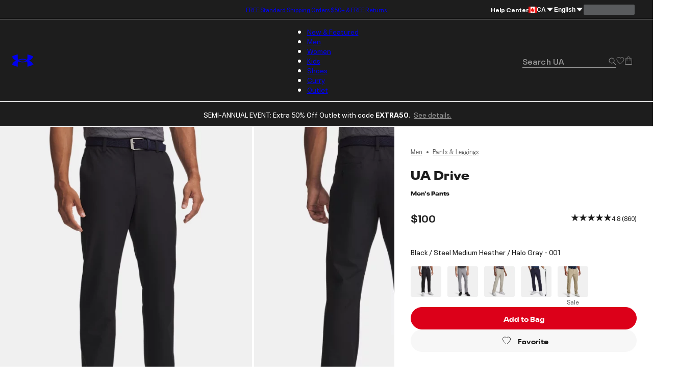

--- FILE ---
content_type: text/html; charset=utf-8
request_url: https://www.underarmour.ca/en-ca/p/pants_and_leggings/ua_drive_mens_pants/1364407.html
body_size: 66620
content:
<!DOCTYPE html><html lang="en" translate="no"><head><meta charSet="utf-8"/><meta name="viewport" content="width=device-width, initial-scale=1, maximum-scale=1"/><link rel="preload" href="/_next/static/media/MADSansFill_Bold-s.p.e21478b3.woff2" as="font" crossorigin="" type="font/woff2"/><link rel="preload" href="/_next/static/media/NeuePlakUAText_Bold-s.p.8404b5ab.woff2" as="font" crossorigin="" type="font/woff2"/><link rel="preload" href="/_next/static/media/NeuePlakUAText_SemiBold-s.p.2eed1583.woff2" as="font" crossorigin="" type="font/woff2"/><link rel="preload" href="/_next/static/media/NeuePlakUA_Bold-s.p.661a0c5b.woff2" as="font" crossorigin="" type="font/woff2"/><link rel="preload" href="/_next/static/media/NeuePlakUA_CompBlack-s.p.69e7c92e.woff2" as="font" crossorigin="" type="font/woff2"/><link rel="preload" href="/_next/static/media/NeuePlakUA_Regular-s.p.8d0a2d60.woff2" as="font" crossorigin="" type="font/woff2"/><link rel="preload" href="/_next/static/media/NeuePlakUA_SemiBold-s.p.1f90034b.woff2" as="font" crossorigin="" type="font/woff2"/><link rel="preload" href="/_next/static/media/NeuePlak_ExtendedBlack-s.p.8bf4f678.woff2" as="font" crossorigin="" type="font/woff2"/><link rel="preload" href="/_next/static/media/NeuePlak_ExtendedBold-s.p.2c6e691a.woff2" as="font" crossorigin="" type="font/woff2"/><link rel="preload" href="/_next/static/media/NeuePlak_ExtendedRegular-s.p.ee0bdef0.woff2" as="font" crossorigin="" type="font/woff2"/><link rel="preload" as="image" href="https://underarmour.scene7.com/is/image/Underarmour/V5-1364407-001_FC?rp=standard-0pad%7CpdpMainDesktop&amp;scl=1&amp;fmt=jpg&amp;qlt=85&amp;resMode=sharp2&amp;cache=on%2Con&amp;bgc=F0F0F0&amp;wid=566&amp;hei=708&amp;size=566%2C708"/><link rel="preload" as="image" href="https://photos-us.bazaarvoice.com/photo/2/cGhvdG86YXR0cmlidXRpb25sb2dvMg/ba72a42e-a3e8-4511-b679-d84302f36f73"/><link rel="stylesheet" href="/_next/static/chunks/e91d0b4323b37bed.css" data-precedence="next"/><link rel="stylesheet" href="/_next/static/chunks/cbf635fec58141bb.css" data-precedence="next"/><link rel="stylesheet" href="/_next/static/chunks/af532128b2daf842.css" data-precedence="next"/><link rel="stylesheet" href="/_next/static/chunks/9d54e0ad9e1f9537.css" data-precedence="next"/><link rel="stylesheet" href="/_next/static/chunks/de6c5d3bff06aa2b.css" data-precedence="next"/><link rel="stylesheet" href="/_next/static/chunks/3030d05e4b6d9f18.css" data-precedence="next"/><link rel="stylesheet" href="/_next/static/chunks/b6ffc1ff5a34ea46.css" data-precedence="next"/><link rel="stylesheet" href="/_next/static/chunks/d51f281787993123.css" data-precedence="next"/><link rel="stylesheet" href="/_next/static/chunks/69a1f8c52850480b.css" data-precedence="next"/><link rel="stylesheet" href="/_next/static/chunks/4b11856656b80623.css" data-precedence="next"/><link rel="stylesheet" href="/_next/static/chunks/9f24833e62436e7c.css" data-precedence="next"/><link rel="stylesheet" href="/_next/static/chunks/aaa131750fa94624.css" data-precedence="next"/><link rel="stylesheet" href="/_next/static/chunks/0ae571a8f4cd81c4.css" data-precedence="next"/><link rel="stylesheet" href="/_next/static/chunks/41ce3c5dd42f3902.css" data-precedence="next"/><link rel="stylesheet" href="/_next/static/chunks/9dcb92c9cb140afb.css" data-precedence="next"/><link rel="stylesheet" href="/_next/static/chunks/c6fa24e2696b89a6.css" data-precedence="next"/><link rel="stylesheet" href="/_next/static/chunks/7d53288ec660503c.css" data-precedence="next"/><link rel="stylesheet" href="/_next/static/chunks/30718e32e17299a4.css" data-precedence="next"/><link rel="stylesheet" href="/_next/static/chunks/750f1180af185e86.css" data-precedence="next"/><link rel="stylesheet" href="/_next/static/chunks/311540cfbce4d78d.css" data-precedence="next"/><link rel="stylesheet" href="/_next/static/chunks/3b3a52cf166ff03d.css" data-precedence="next"/><link rel="stylesheet" href="/_next/static/chunks/c108fa8f9937b363.css" data-precedence="next"/><link rel="preload" as="script" fetchPriority="low" href="/_next/static/chunks/67a79b3cafcfcde2.js"/><script src="/_next/static/chunks/1a27c45e05108ad9.js" async=""></script><script src="/_next/static/chunks/ea712af03a45b2de.js" async=""></script><script src="/_next/static/chunks/3b7478c57aab9da8.js" async=""></script><script src="/_next/static/chunks/5baefbba5da42370.js" async=""></script><script src="/_next/static/chunks/90c94a089a0d66f1.js" async=""></script><script src="/_next/static/chunks/turbopack-8d053b4366650ef7.js" async=""></script><script src="/_next/static/chunks/a50fe7484c249c8d.js" async=""></script><script src="/_next/static/chunks/8182cba999306f4b.js" async=""></script><script src="/_next/static/chunks/f459be29456e429a.js" async=""></script><script src="/_next/static/chunks/c83899f9763f8b03.js" async=""></script><script src="/_next/static/chunks/21251aa410d8d48a.js" async=""></script><script src="/_next/static/chunks/0972c70c9ec314fb.js" async=""></script><script src="/_next/static/chunks/e62e7013fbe70a33.js" async=""></script><script src="/_next/static/chunks/b45346c84b9addc7.js" async=""></script><script src="/_next/static/chunks/472369e369cdd06f.js" async=""></script><script src="/_next/static/chunks/07c2693987cc0448.js" async=""></script><script src="/_next/static/chunks/782ca6eb67a9798d.js" async=""></script><script src="/_next/static/chunks/7a45eb18800ee4a8.js" async=""></script><script src="/_next/static/chunks/10f1d51a3e14ce22.js" async=""></script><script src="/_next/static/chunks/b8491dc5bb806d00.js" async=""></script><script src="/_next/static/chunks/2776bc539c63b60c.js" async=""></script><script src="/_next/static/chunks/1b454b06c8d34ee0.js" async=""></script><script src="/_next/static/chunks/2477afd598d71547.js" async=""></script><script src="/_next/static/chunks/ba90f8aebab8766c.js" async=""></script><script src="/_next/static/chunks/e91465ae12094d4b.js" async=""></script><script src="/_next/static/chunks/0fcd22a633a84f02.js" async=""></script><script src="/_next/static/chunks/9ed2bb9ab1050598.js" async=""></script><script src="/_next/static/chunks/46fe1a5d72ab4a1a.js" async=""></script><script src="/_next/static/chunks/e8a53b9b0a6a06d3.js" async=""></script><script src="/_next/static/chunks/1244bdf814299baf.js" async=""></script><script src="/_next/static/chunks/d9cabb463db5301a.js" async=""></script><script src="/_next/static/chunks/a3ea713576ed9779.js" async=""></script><script src="/_next/static/chunks/b18bec4baaaa98e6.js" async=""></script><script src="/_next/static/chunks/5b0a29ee8c407396.js" async=""></script><script src="/_next/static/chunks/be1dc5eba0777e9f.js" async=""></script><script src="/_next/static/chunks/c8ea5614cb5b571f.js" async=""></script><script src="/_next/static/chunks/ca76d637058faca0.js" async=""></script><script src="/_next/static/chunks/88c48a494b245d7f.js" async=""></script><script src="/_next/static/chunks/3eda2ae2064fdedc.js" async=""></script><script src="/_next/static/chunks/c59b4b72509d9d96.js" async=""></script><script src="/_next/static/chunks/85b0c1685d0dddd0.js" async=""></script><script src="/_next/static/chunks/95dd8fb2ebe76d5c.js" async=""></script><script src="/_next/static/chunks/f5eb5cd3530d7057.js" async=""></script><script src="/_next/static/chunks/fc00be1b6e876e93.js" async=""></script><script src="/_next/static/chunks/fb9d0e25dde88725.js" async=""></script><script src="/_next/static/chunks/df84dd54bd079e0e.js" async=""></script><script src="/_next/static/chunks/1b84f71d1a21d180.js" async=""></script><script src="/_next/static/chunks/80a9a79c4355d932.js" async=""></script><script src="/_next/static/chunks/8ffd95311e3bbf5b.js" async=""></script><link rel="preload" href="https://www.underarmour.com/on/demandware.static/Sites-US-Site/-/en-us/v1636025368869/images/flagSprite42.png" as="image" fetchPriority="low" media="(min-width: 1024px)"/><link rel="preload" href="https://tags.tiqcdn.com/utag/underarmour/seabiscuit-na/prod/utag.sync.js" as="script"/><link rel="preload" href="https://tags.tiqcdn.com/utag/underarmour/seabiscuit-na/prod/utag.js" as="script"/><link rel="preload" href="https://js.klarna.com/web-sdk/v1/klarna.js" as="script"/><meta name="next-size-adjust" content=""/><link rel="preconnect" href="https://tags.tiqcdn.com"/><link rel="preconnect" href="https://rum.browser-intake-datadoghq.com"/><link rel="preconnect" href="https://ac.cnstrc.com"/><link rel="preconnect" href="https://underarmour.scene7.com"/><link rel="preconnect" href="https://consent.trustarc.com"/><link rel="preload" fetchPriority="low" href="https://www.underarmour.com/on/demandware.static/Sites-US-Site/-/en-us/v1636025368869/images/flagSprite42.png" as="image" media="(min-width: 1024px)"/><title>UA Drive Men&#x27;s Pants | Under Armour Canada</title><meta name="description" content="Shop Under Armour for UA Drive Men&#x27;s Pants"/><meta name="google" content="notranslate"/><link rel="canonical" href="https://www.underarmour.ca/en-ca/p/pants_and_leggings/ua_drive_mens_pants/1364407.html"/><meta name="format-detection" content="telephone=no"/><meta property="og:title" content="UA Drive Men&#x27;s Pants | Under Armour Canada"/><meta property="og:description" content="Shop Under Armour for UA Drive Men&#x27;s Pants"/><meta property="og:url" content="https://www.underarmour.ca/en-ca/p/pants_and_leggings/ua_drive_mens_pants/1364407.html"/><meta property="og:site_name" content="Under Armour"/><meta property="og:locale" content="en-ca"/><meta property="og:image" content="https://underarmour.scene7.com/is/image/Underarmour/V5-1364407-001_FC?rp=standard-0pad%7CgridTileDesktop&amp;scl=1&amp;fmt=jpg&amp;qlt=50&amp;resMode=sharp2&amp;cache=on%2Con&amp;bgc=F0F0F0&amp;wid=512&amp;hei=640&amp;size=512%2C640"/><meta property="og:image:alt" content="UA Drive, Black, swatchLG"/><meta property="og:image:width" content="800"/><meta property="og:image:height" content="456"/><meta name="twitter:card" content="summary_large_image"/><meta name="twitter:site" content="@UnderArmour"/><meta name="twitter:title" content="UA Drive Men&#x27;s Pants | Under Armour Canada"/><meta name="twitter:description" content="Shop Under Armour for UA Drive Men&#x27;s Pants"/><meta name="twitter:image" content="https://underarmour.scene7.com/is/image/Underarmour/V5-1364407-001_FC?rp=standard-0pad%7CgridTileDesktop&amp;scl=1&amp;fmt=jpg&amp;qlt=50&amp;resMode=sharp2&amp;cache=on%2Con&amp;bgc=F0F0F0&amp;wid=512&amp;hei=640&amp;size=512%2C640"/><meta name="twitter:image:alt" content="UA Drive, Black, swatchLG"/><link rel="preload" fetchPriority="high" href="https://underarmour.scene7.com/is/image/Underarmour/V5-1364407-001_FC?rp=standard-0pad%7CpdpMainDesktop&amp;scl=1&amp;fmt=jpg&amp;qlt=85&amp;resMode=sharp2&amp;cache=on%2Con&amp;bgc=F0F0F0&amp;wid=566&amp;hei=708&amp;size=566%2C708" as="image"/><script src="/_next/static/chunks/a6dad97d9634a72d.js" noModule=""></script></head><body class="neueplakua_75f8310e-module__Ri-NZW__variable neueplakuatext_8648ebc-module__7pMqcW__variable neueplakuaextended_bba17e86-module__6_2AGa__variable madsansfill_7635630b-module__5SoYza__variable notranslate" translate="no"><div hidden=""><!--$--><!--/$--></div><script src="/scripts/adobe-visitor-api/visitorapi.js"></script><noscript><ul><li><a href="/en-ca/c/new-arrivals/">New &amp; Featured</a><li class="b-navigation-banner b-navigation_banner">
    <div class="b-navigation_banner-container">
         <a class="t-link--medium_underline  b-navigation_banner-link" href="https://www.underarmour.ca/en-ca/c/new-arrivals/">
             <img class="b-navigation_banner-image" src="https://underarmour.scene7.com/is/image/Underarmour/SS26_Q1_DTC_NewArrivals_Launch_COG_ATT_Hero_1_1" alt="Image for banner of category" loading="lazy"/>
         </a>
         <h6 class="t-title-6 b-navigation_banner-title">Spring New Arrivals</h6>
        <a class="t-link--medium_underline  b-navigation_banner-link" href="https://www.underarmour.ca/en-ca/c/new-arrivals/">
               Shop Now
          </a>
     </div>
</li><ul><li><a href="/en-ca/c/new-arrivals/">New Arrivals</a><ul><li><a href="/en-ca/c/mens/new-arrivals/">Men</a></li><li><a href="/en-ca/c/womens/new-arrivals/">Women</a></li><li><a href="/en-ca/c/kids/new-arrivals/">Kids</a></li><li><a href="/en-ca/c/shoes/new-arrivals/">Shoes</a></li></ul></li><li><span>Featured</span><ul><li><a href="/en-ca/c/shoes/sportswear/">Stars &amp; Stripes Collection</a></li><li><a href="/en-ca/t/football/">We Are Football</a></li><li><a href="/en-ca/c/halo-collection/">UA Halo Collection</a></li></ul></li><li><a href="/en-ca/t/gift-ideas/">Gift Guide</a><ul><li><a href="/en-ca/c/mens/top-gifts/">Gifts For Him</a></li><li><a href="/en-ca/c/womens/top-gifts/">Gifts For Her</a></li><li><a href="/en-ca/c/boys/top-gifts/">Gifts For Boys</a></li><li><a href="/en-ca/c/girls/top-gifts/">Gifts For Girls</a></li></ul></li><li><span>Winter Sports</span><ul><li><a href="/en-ca/c/sports/basketball/">Basketball</a></li><li><a href="/en-ca/c/sports/flag-football/">Flag Football</a></li><li><a href="/en-ca/c/sports/football/">Football</a></li><li><a href="/en-ca/c/sports/hockey/">Hockey</a></li><li><a href="/en-ca/c/sports/running/">Running</a></li><li><a href="/en-ca/c/sports/soccer/">Soccer</a></li><li><a href="/en-ca/c/sports/volleyball/">Volleyball</a></li></ul></li></ul></li><li><a href="/en-ca/c/mens/">Men</a><li class="b-navigation-banner b-navigation_banner">
    <div class="b-navigation_banner-container">
         <a class="t-link--medium_underline  b-navigation_banner-link" href="https://www.underarmour.ca/en-ca/c/vanish-collection/mens/">
             <img class="b-navigation_banner-image" src="https://underarmour.scene7.com/is/image/Underarmour/SS26_Q1_DTC_NewArrivals_Launch_M_ATT_Bucket_1_1" alt="Image for banner of category" loading="lazy"/>
         </a>
         <h6 class="t-title-6 b-navigation_banner-title">UA Vanish</h6>
        <a class="t-link--medium_underline  b-navigation_banner-link" href="https://www.underarmour.ca/en-ca/c/vanish-collection/mens/">
               Shop Now
          </a>
     </div>
</li><ul><li><span>Featured</span><ul><li><a href="/en-ca/c/mens/new-arrivals/">New Arrivals</a></li><li><a href="/en-ca/c/mens/clothing/hoodies-sweatshirts/">Hoodie SZN</a></li><li><a href="/en-ca/c/mens/best-sellers/">Valentine&#x27;s Best Sellers</a></li><li><a href="/en-ca/c/mens/compression/">Compression Shop</a></li><li><a href="/en-ca/c/collections-essentials/mens/">Everyday Essentials</a></li><li><a href="/en-ca/c/mens/sports/training/">Back to Gym</a></li><li><a href="/en-ca/c/men-featured-big-and-tall/">Big &amp; Tall</a></li><li><a href="/en-ca/c/outlet/mens/">Semi-Annual Event</a></li></ul></li><li><span>Shop by Category</span><ul><li><a href="/en-ca/c/mens/clothing/baselayer/">Baselayer</a></li><li><a href="/en-ca/c/mens/clothing/hoodies-sweatshirts/">Hoodies &amp; Sweatshirts</a></li><li><a href="/en-ca/c/mens/clothing/outerwear/">Jackets &amp; Vests</a><ul><li><a href="/en-ca/c/mens/clothing/jackets/">Jackets</a></li><li><a href="/en-ca/c/mens/clothing/vests/">Vests</a></li></ul></li><li><a href="/en-ca/c/mens/clothing/joggers/">Joggers &amp; Sweatpants</a></li><li><a href="/en-ca/c/mens/featured/matching-sets/">Matching Sets</a></li><li><a href="/en-ca/c/mens/clothing/bottoms/">Pants &amp; Leggings</a><ul><li><a href="/en-ca/c/mens/clothing/pants/">Casual Pants</a></li><li><a href="/en-ca/c/mens/sports/golf/pants/">Golf Pants</a></li><li><a href="/en-ca/c/mens/clothing/joggers/">Joggers &amp; Sweatpants</a></li><li><a href="/en-ca/c/mens/clothing/leggings/">Leggings</a></li></ul></li><li><a href="/en-ca/c/mens/clothing/tops/">Shirts &amp; Tops</a><ul><li><a href="/en-ca/c/mens/clothing/graphic-tees/">Graphic T-Shirts</a></li><li><a href="/en-ca/c/mens/clothing/hoodies-sweatshirts/">Hoodies &amp; Sweatshirts</a></li><li><a href="/en-ca/c/mens/clothing/long-sleeves/">Long Sleeves</a></li><li><a href="/en-ca/c/mens/clothing/polo-shirts/">Polo Shirts</a></li><li><a href="/en-ca/c/mens/clothing/short-sleeves/">Short Sleeves</a></li><li><a href="/en-ca/c/mens/clothing/sleeveless/">Tank Tops &amp; Sleeveless</a></li></ul></li><li><a href="/en-ca/c/mens/shoes/">Shoes</a><ul><li><a href="/en-ca/c/mens/shoes/training/">Training</a></li><li><a href="/en-ca/c/mens/shoes/running/">Running</a></li><li><a href="/en-ca/c/mens/shoes/baseball/">Baseball</a></li><li><a href="/en-ca/c/mens/shoes/basketball/">Basketball</a></li><li><a href="/en-ca/c/mens/shoes/football/">Football</a></li><li><a href="/en-ca/c/mens/shoes/golf/">Golf</a></li><li><a href="/en-ca/c/mens/shoes/soccer/">Soccer</a></li><li><a href="/en-ca/c/mens/shoes/fishing/">Fishing</a></li><li><a href="/en-ca/c/mens/shoes/hiking/">Hiking &amp; Hunting</a></li><li><a href="/en-ca/c/mens/shoes/military-tactical/">Military &amp; Tactical Boots</a></li><li><a href="/en-ca/c/mens/shoes/sandals-slides/">Sandals &amp; Slides</a></li><li><a href="/en-ca/c/mens/shoes/sportswear/">Sportswear</a></li></ul></li><li><a href="/en-ca/c/mens/clothing/shorts/">Shorts</a></li><li><a href="/en-ca/c/mens/clothing/underwear/">Underwear &amp; Undershirts</a></li></ul></li><li><span>Shop by Sport</span><ul><li><a href="/en-ca/c/mens/sports/baseball/">Baseball</a></li><li><a href="/en-ca/c/mens/sports/basketball/">Basketball</a></li><li><a href="/en-ca/c/sports/fishing/mens/">Fishing</a></li><li><a href="/en-ca/c/sports/flag-football/mens/">Flag Football</a></li><li><a href="/en-ca/c/mens/sports/football/">Football</a></li><li><a href="/en-ca/c/mens/sports/golf/">Golf</a></li><li><a href="/en-ca/c/sports/outdoor/mens/">Hiking &amp; Outdoor</a></li><li><a href="/en-ca/c/mens/sports/military-tactical/">Military &amp; Tactical</a></li><li><a href="/en-ca/c/mens/sports/running/">Running</a></li><li><a href="/en-ca/c/mens/sports/soccer/">Soccer</a></li><li><a href="/en-ca/c/mens/sports/training/">Training</a></li></ul></li><li><span>Shop by Collection</span><ul><li><a href="/en-ca/c/halo-collection/mens/">UA Halo</a></li><li><a href="/en-ca/c/curry-brand-shoes-and-gear/mens/">Curry Brand</a></li><li><a href="/en-ca/c/unstoppable-collection/mens/">UA Unstoppable</a></li><li><a href="/en-ca/c/vanish-collection/mens/">UA Vanish</a></li><li><a href="/en-ca/c/technology/heatgear/mens/">HeatGear®: Keeps You Cool</a></li><li><a href="/en-ca/c/technology/coldgear/mens/">ColdGear®: Keeps You Warm</a></li><li><a href="/en-ca/c/collections-icon/mens/">UA Icon</a></li><li><a href="/en-ca/c/project-rock/mens/">Project Rock</a></li></ul></li><li><a href="/en-ca/c/mens/accessories/">Accessories</a><ul><li><a href="/en-ca/c/mens/accessories/bags/">Backpacks &amp; Bags</a></li><li><a href="/en-ca/c/mens/accessories/beanies-gloves/">Beanies &amp; Cold Weather Gear</a></li><li><a href="/en-ca/c/mens/accessories/belts/">Belts</a></li><li><a href="/en-ca/c/mens/accessories/hats-visors/">Hats &amp; Visors</a></li><li><a href="/en-ca/c/accessories/bags/lunchboxes/">Lunch Boxes</a></li><li><a href="/en-ca/c/mens/accessories/socks/">Socks</a></li><li><a href="/en-ca/c/mens/accessories/equipment/">Sports Equipment</a></li><li><a href="/en-ca/c/mens/accessories/sport-gloves/">Sport Gloves</a></li><li><a href="/en-ca/c/mens/accessories/sunglasses/">Sunglasses</a></li><li><a href="/en-ca/c/mens/accessories/water-bottles-coolers/">Water Bottles &amp; Coolers</a></li></ul></li></ul></li><li><a href="/en-ca/c/womens/">Women</a><li class="b-navigation-banner b-navigation_banner">
    <div class="b-navigation_banner-container">
         <a class="t-link--medium_underline  b-navigation_banner-link" href="https://www.underarmour.ca/en-ca/c/technology/meridian/womens/">
             <img class="b-navigation_banner-image" src="https://underarmour.scene7.com/is/image/Underarmour/SS26_Q1_Meridian_Evergreen_W_WYF_NewArrivals_1_1" alt="Image for banner of category" loading="lazy"/>
         </a>
         <h6 class="t-title-6 b-navigation_banner-title">UA Meridian</h6>
        <a class="t-link--medium_underline  b-navigation_banner-link" href="https://www.underarmour.ca/en-ca/c/technology/meridian/womens/">
               Shop Now
          </a>
     </div>
</li><ul><li><span>Featured</span><ul><li><a href="/en-ca/c/womens/new-arrivals/">New Arrivals</a></li><li><a href="/en-ca/c/womens/best-sellers/">Valentine&#x27;s Day Edit</a></li><li><a href="/en-ca/c/womens/sports/training/">Back to Gym</a></li><li><a href="/en-ca/c/womens/clothing/hoodies-sweatshirts/">Hoodie SZN</a></li><li><a href="/en-ca/c/womens/clothing/wide-leg/">Wide Leg Pants</a></li><li><a href="/en-ca/c/collections-essentials/womens/">Everyday Essentials</a></li><li><a href="/en-ca/c/womens/?prefn1=length&amp;prefv1=Tall|Petite">Short &amp; Tall</a></li><li><a href="/en-ca/c/plus-size-collection/">Plus Size</a></li><li><a href="/en-ca/c/outlet/womens/">Semi-Annual Event</a></li></ul></li><li><span>Shop by Category</span><ul><li><a href="/en-ca/c/womens/clothing/baselayer/">Baselayer</a></li><li><a href="/en-ca/c/womens/clothing/hoodies-sweatshirts/">Hoodies &amp; Sweatshirts</a></li><li><a href="/en-ca/c/womens/clothing/outerwear/">Jackets &amp; Vests</a><ul><li><a href="/en-ca/c/womens/clothing/jackets/">Jackets</a></li><li><a href="/en-ca/c/womens/clothing/vests/">Vests</a></li></ul></li><li><a href="/en-ca/c/womens/clothing/leggings/">Leggings</a></li><li><a href="/en-ca/c/womens/featured/matching-sets/">Matching Sets</a></li><li><a href="/en-ca/c/womens/clothing/tops/">Shirts &amp; Tops</a><ul><li><a href="/en-ca/c/womens/clothing/crop-tops/">Crop Tops</a></li><li><a href="/en-ca/c/womens/clothing/graphic-tees/">Graphic T-shirts</a></li><li><a href="/en-ca/c/womens/clothing/hoodies-sweatshirts/">Hoodies &amp; Sweatshirts</a></li><li><a href="/en-ca/c/womens/clothing/long-sleeves/">Long Sleeves</a></li><li><a href="/en-ca/c/womens/clothing/polo-shirts/">Polo Shirts</a></li><li><a href="/en-ca/c/womens/clothing/short-sleeves/">Short Sleeves</a></li><li><a href="/en-ca/c/womens/clothing/sleeveless/">Tank Tops &amp; Sleeveless</a></li></ul></li><li><a href="/en-ca/c/womens/shoes/">Shoes</a><ul><li><a href="/en-ca/c/womens/shoes/basketball/">Basketball</a></li><li><a href="/en-ca/c/womens/shoes/fishing/">Fishing</a></li><li><a href="/en-ca/c/womens/shoes/lacrosse/">Lacrosse</a></li><li><a href="/en-ca/c/womens/shoes/military-tactical/">Military &amp; Tactical</a></li><li><a href="/en-ca/c/womens/shoes/running/">Running</a></li><li><a href="/en-ca/c/womens/shoes/sandals-slides/">Sandals &amp; Slides</a></li><li><a href="/en-ca/c/womens/shoes/soccer/">Soccer</a></li><li><a href="/en-ca/c/womens/shoes/sportswear/">Sportswear</a></li><li><a href="/en-ca/c/womens/shoes/training/">Training</a></li><li><a href="/en-ca/c/womens/shoes/volleyball/">Volleyball</a></li></ul></li><li><a href="/en-ca/c/womens/clothing/shorts/">Shorts</a></li><li><a href="/en-ca/c/womens/clothing/sports-bras/">Sports Bras</a></li><li><a href="/en-ca/c/womens/clothing/pants/">Sweatpants &amp; Joggers</a></li><li><a href="/en-ca/c/womens/clothing/underwear/">Underwear</a></li></ul></li><li><span>Shop by Sport</span><ul><li><a href="/en-ca/c/womens/sports/basketball/">Basketball</a></li><li><a href="/en-ca/c/sports/flag-football/womens/">Flag Football</a></li><li><a href="/en-ca/c/womens/sports/golf/">Golf</a></li><li><a href="/en-ca/c/sports/outdoor/womens/">Hiking &amp; Outdoor</a></li><li><a href="/en-ca/c/sports/pickleball-tennis/womens/">Pickleball &amp; Tennis</a></li><li><a href="/en-ca/c/womens/sports/running/">Running</a></li><li><a href="/en-ca/c/womens/sports/softball/">Softball</a></li><li><a href="/en-ca/c/womens/sports/training/">Training</a></li><li><a href="/en-ca/c/womens/sports/volleyball/">Volleyball</a></li><li><a href="/en-ca/c/sports/yoga/womens/">Yoga &amp; Pilates</a></li></ul></li><li><span>Shop by Collection</span><ul><li><a href="/en-ca/c/halo-collection/womens/">UA Halo</a></li><li><a href="/en-ca/c/technology/meridian/womens/">UA Meridian</a></li><li><a href="/en-ca/c/unstoppable-collection/womens/">UA Unstoppable</a></li><li><a href="/en-ca/c/vanish-collection/womens/">UA Vanish</a></li><li><a href="/en-ca/c/technology/heatgear/womens/">HeatGear®: Keeps You Cool</a></li><li><a href="/en-ca/c/technology/coldgear/womens/">ColdGear®: Keeps You Warm</a></li><li><a href="/en-ca/c/collections-icon/womens/">UA Icon</a></li><li><a href="/en-ca/c/project-rock/womens/">Project Rock</a></li></ul></li><li><a href="/en-ca/c/womens/accessories/">Accessories</a><ul><li><a href="/en-ca/c/womens/accessories/bags/">Backpacks &amp; Bags</a></li><li><a href="/en-ca/c/womens/accessories/beanies-gloves/">Beanies &amp; Cold Weather Gear</a></li><li><a href="/en-ca/c/accessories/bags/crossbody/womens/">Crossbody &amp; Waist Bags</a></li><li><a href="/en-ca/c/womens/accessories/hats-visors/">Hats &amp; Visors</a></li><li><a href="/en-ca/c/womens/accessories/headbands/">Headbands &amp; Scrunchies</a></li><li><a href="/en-ca/c/accessories/bags/lunchboxes/">Lunch Boxes</a></li><li><a href="/en-ca/c/womens/accessories/socks/">Socks</a></li><li><a href="/en-ca/c/womens/accessories/sport-gloves/">Sport Gloves</a></li><li><a href="/en-ca/c/womens/accessories/sunglasses/">Sunglasses</a></li><li><a href="/en-ca/c/womens/accessories/water-bottles-coolers/">Water Bottles &amp; Coolers</a></li></ul></li></ul></li><li><a href="/en-ca/c/kids/">Kids</a><li class="b-navigation-banner b-navigation_banner">
    <div class="b-navigation_banner-container">
         <a class="t-link--medium_underline  b-navigation_banner-link" href="https://www.underarmour.ca/en-ca/c/kids/hoodies_and_sweatshirts/">
             <img class="b-navigation_banner-image" src="https://underarmour.scene7.com/is/image/Underarmour/FW25_DTC_Wayfinding_Girl_GHL_1_1_2" alt="Image for banner of category" loading="lazy"/>
         </a>
         <h6 class="t-title-6 b-navigation_banner-title">Gear That Keeps You Warm</h6>
        <a class="t-link--medium_underline  b-navigation_banner-link" href="https://www.underarmour.ca/en-ca/c/kids/hoodies_and_sweatshirts/">
               Shop Now
          </a>
     </div>
</li><ul><li><span>Featured</span><ul><li><a href="/en-ca/c/kids/new-arrivals/">New Arrivals</a></li><li><a href="/en-ca/c/kids/featured/tween-shop/">Tween Shop</a></li><li><a href="/en-ca/c/back-to-school/boys+girls/">Back to Gym Class</a></li><li><a href="/en-ca/c/kids/hoodies_and_sweatshirts/">Hoodie SZN</a></li><li><a href="/en-ca/c/kids/best-sellers/">Sweetheart Shop</a></li><li><a href="/en-ca/c/outlet/boys+girls/">Semi-Annual Event</a></li></ul></li><li><a href="/en-ca/c/boys/">Boys</a><ul><li><a href="/en-ca/c/boys/accessories/">Accessories</a><ul><li><a href="/en-ca/c/boys/accessories/bags/">Backpacks &amp; Bags</a></li><li><a href="/en-ca/c/boys/accessories/beanies-gloves/">Beanies &amp; Cold Weather Gear</a></li><li><a href="/en-ca/c/boys/accessories/equipment/">Equipment</a></li><li><a href="/en-ca/c/accessories/bags/lunchboxes/">Lunch Boxes &amp; Mini Coolers</a></li><li><a href="/en-ca/c/boys/accessories/socks/">Socks</a></li><li><a href="/en-ca/c/boys/accessories/sport-gloves/">Sport Gloves</a></li><li><a href="/en-ca/c/boys-accessories-sunglasses/">Sunglasses</a></li><li><a href="/en-ca/c/boys/accessories/waterbottles/">Water Bottles &amp; Coolers</a></li></ul></li><li><a href="/en-ca/c/boys/clothing/baselayer/">Baselayer</a></li><li><a href="/en-ca/c/boys/clothing/hoodies-sweatshirts/">Hoodies &amp; Sweatshirts</a></li><li><a href="/en-ca/c/boys/clothing/outerwear/">Jackets &amp; Vests</a></li><li><a href="/en-ca/c/boys/clothing/one-piece/">One Piece &amp; Sets</a></li><li><a href="/en-ca/c/boys/clothing/bottoms/">Pants &amp; Leggings</a><ul><li><a href="/en-ca/c/boys/clothing/pants/">Athletic Pants, Sweatpants &amp; Joggers</a></li><li><a href="/en-ca/c/boys/clothing/leggings/">Leggings</a></li></ul></li><li><a href="/en-ca/c/boys/clothing/tops/">Shirts &amp; Tops</a><ul><li><a href="/en-ca/c/boys/clothing/graphic-tees/">Graphic T-shirts</a></li><li><a href="/en-ca/c/boys/clothing/hoodies-sweatshirts/">Hoodies &amp; Sweatshirts</a></li><li><a href="/en-ca/c/boys/clothing/long-sleeves/">Long Sleeves</a></li><li><a href="/en-ca/c/boys/clothing/polo-shirts/">Polo Shirts</a></li><li><a href="/en-ca/c/boys/clothing/short-sleeves/">Short Sleeves</a></li><li><a href="/en-ca/c/boys/clothing/sleeveless/">Tank Tops &amp; Sleeveless</a></li></ul></li><li><a href="/en-ca/c/boys/shoes/">Shoes</a><ul><li><a href="/en-ca/c/boys/shoes/baseball/">Baseball</a></li><li><a href="/en-ca/c/boys/shoes/basketball/">Basketball</a></li><li><a href="/en-ca/c/boys/shoes/football/">Football</a></li><li><a href="/en-ca/c/boys/shoes/running/">Running &amp; Training</a></li><li><a href="/en-ca/c/boys/shoes/sandals-slides/">Sandals &amp; Slides</a></li><li><a href="/en-ca/c/boys/shoes/sportswear/">Sportswear</a></li></ul></li><li><a href="/en-ca/c/boys/clothing/shorts/">Shorts</a></li></ul></li><li><a href="/en-ca/c/girls/">Girls</a><ul><li><a href="/en-ca/c/girls/accessories/">Accessories</a><ul><li><a href="/en-ca/c/girls/accessories/bags/">Backpacks &amp; Bags</a></li><li><a href="/en-ca/c/girls/accessories/beanies-gloves/">Beanies &amp; Cold Weather Gear</a></li><li><a href="/en-ca/c/girls/accessories/equipment/">Equipment</a></li><li><a href="/en-ca/c/girls/accessories/hats-headbands/">Hats &amp; Headbands</a></li><li><a href="/en-ca/c/accessories/bags/lunchboxes/">Lunch Boxes</a></li><li><a href="/en-ca/c/girls/accessories/socks/">Socks</a></li><li><a href="/en-ca/c/girls/accessories/sport-gloves/">Sport Gloves</a></li><li><a href="/en-ca/c/girls-accessories-sunglasses/">Sunglasses</a></li><li><a href="/en-ca/c/girls/accessories/waterbottles/">Water Bottles &amp; Coolers</a></li></ul></li><li><a href="/en-ca/c/girls/clothing/baselayer/">Baselayer</a></li><li><a href="/en-ca/c/girls/clothing/hoodies-sweatshirts/">Hoodies &amp; Sweatshirts</a></li><li><a href="/en-ca/c/girls/clothing/outerwear/">Jackets</a></li><li><a href="/en-ca/c/girls/clothing/bottoms/">Pants &amp; Leggings</a><ul><li><a href="/en-ca/c/girls/clothing/pants/">Athletic Pants, Sweatpants &amp; Joggers</a></li><li><a href="/en-ca/c/girls/clothing/leggings/">Leggings</a></li></ul></li><li><a href="/en-ca/c/girls/clothing/tops/">Shirts &amp; Tops</a><ul><li><a href="/en-ca/c/girls/clothing/graphic-tees/">Graphic T-shirts</a></li><li><a href="/en-ca/c/girls/clothing/hoodies-sweatshirts/">Hoodies &amp; Sweatshirts</a></li><li><a href="/en-ca/c/girls/clothing/long-sleeves/">Long Sleeves</a></li><li><a href="/en-ca/c/girls/clothing/short-sleeves/">Short Sleeves</a></li><li><a href="/en-ca/c/girls/clothing/sleeveless/">Tank Tops &amp; Sleeveless</a></li></ul></li><li><a href="/en-ca/c/girls/shoes/">Shoes</a><ul><li><a href="/en-ca/c/girls/shoes/basketball/">Basketball</a></li><li><a href="/en-ca/c/girls/shoes/running/">Running &amp; Training</a></li><li><a href="/en-ca/c/girls/shoes/sandals-slides/">Sandals &amp; Slides</a></li><li><a href="/en-ca/c/girls/shoes/softball/">Softball</a></li><li><a href="/en-ca/c/girls/shoes/sportswear/">Sportswear</a></li></ul></li><li><a href="/en-ca/c/girls/clothing/shorts/">Shorts</a></li></ul></li><li><span>Shop by Sport</span><ul><li><a href="/en-ca/c/sports/hockey/boys/">Hockey</a></li><li><a href="/en-ca/c/kids/sports/baseball/">Baseball</a></li><li><a href="/en-ca/c/kids/sports/basketball/">Basketball</a></li><li><a href="/en-ca/c/sports/flag-football/boys+girls/">Flag Football</a></li><li><a href="/en-ca/c/kids/sports/football/">Football</a></li><li><a href="/en-ca/c/kids/sports/golf/">Golf</a></li><li><a href="/en-ca/c/kids/sports/softball/">Softball</a></li><li><a href="/en-ca/c/kids/sports/soccer/">Soccer</a></li><li><a href="/en-ca/c/girls/sports/volleyball/">Volleyball</a></li></ul></li><li><span>Shop by Size</span><ul><li><a href="/en-ca/c/kids/big-kids/">Big Kids (8-20)</a></li><li><a href="/en-ca/c/kids/little-kids/">Little Kids (4-7)</a></li><li><a href="/en-ca/c/kids/infant/">Infant (12M - 24M)</a></li><li><a href="/en-ca/c/kids/newborn/">Newborn (0M - 9M)</a></li></ul></li></ul></li><li><a href="/en-ca/c/shoes/">Shoes</a><li class="b-navigation-banner b-navigation_banner">
    <div class="b-navigation_banner-container">
         <a class="t-link--medium_underline b-navigation_banner-link" href="https://www.underarmour.ca/en-ca/c/velociti-collection/shoes/">
             <img class="b-navigation_banner-image" src="https://underarmour.scene7.com/is/image/Underarmour/SS26_Q1_Velociti_Distance_Evergreen_M_WYF_Franchise_1_1" alt="Image for banner of category" loading="lazy"/>
         </a>
         <h6 class="t-title-6 b-navigation_banner-title">Velociti Distance</h6>
         <a class="t-link--medium_underline b-navigation_banner-link" href="https://www.underarmour.ca/en-ca/c/velociti-collection/shoes/">
               Shop Now
          </a>
     </div>
</li><ul><li><span>Featured</span><ul><li><a href="/en-ca/c/shoes/new-arrivals/">New Arrivals</a></li><li><a href="/en-ca/c/shoes/?pmin=0.00&amp;pmax=105.00">Footwear Under $105</a></li><li><a href="/en-ca/c/outlet/shoes/">Semi-Annual Event</a></li></ul></li><li><span>Shop by Category</span><ul><li><a href="/en-ca/c/shoes/sandals-slides/">Sandals &amp; Slides</a></li><li><a href="/en-ca/c/shoes/cleats/">Cleats</a></li><li><a href="/en-ca/c/shoes/sportswear/">Lifestyle Shoes</a></li><li><a href="/en-ca/c/shoes/boots/">Boots</a></li><li><a href="/en-ca/c/shoes/wide/">Wide Shoes</a></li><li><a href="/en-ca/c/shoes/running-and-training/">Running &amp; Training</a></li></ul></li><li><span>Shop by Gender</span><ul><li><a href="/en-ca/c/mens/shoes/">Men&#x27;s Shoes</a></li><li><a href="/en-ca/c/womens/shoes/">Women&#x27;s Shoes</a></li><li><a href="/en-ca/c/boys/shoes/">Boys&#x27; Shoes</a></li><li><a href="/en-ca/c/girls/shoes/">Girls&#x27; Shoes</a></li></ul></li><li><span>Shop by Sport</span><ul><li><a href="/en-ca/c/shoes/baseball/">Baseball</a></li><li><a href="/en-ca/c/shoes/basketball/">Basketball</a></li><li><a href="/en-ca/c/shoes/football/">Football</a></li><li><a href="/en-ca/c/shoes/golf/">Golf</a></li><li><a href="/en-ca/c/shoes/outdoor/">Hiking &amp; Hunting</a></li><li><a href="/en-ca/c/shoes/lacrosse/">Lacrosse</a></li><li><a href="/en-ca/c/shoes/running/">Running</a></li><li><a href="/en-ca/c/shoes/soccer/">Soccer</a></li><li><a href="/en-ca/c/shoes/military-tactical/">Military &amp; Tactical</a></li><li><a href="/en-ca/c/shoes/track-and-field/">Track &amp; Field</a></li><li><a href="/en-ca/c/shoes/training/">Training</a></li><li><a href="/en-ca/c/shoes/volleyball/">Volleyball</a></li></ul></li><li><span>Shop by Collection</span><ul><li><a href="/en-ca/c/bryce-harper-collection/">Bryce Harper</a></li><li><a href="/en-ca/c/velociti-collection/shoes/">UA Velociti</a></li><li><a href="/en-ca/c/shoes/ua-charged/">UA Charged+</a></li><li><a href="/en-ca/c/halo-collection/shoes/">UA Halo</a></li><li><a href="/en-ca/c/shoes-slip-on-sneakers/">UA SlipSpeed™</a></li><li><a href="/en-ca/c/curry-brand-shoes-and-gear/shoes/">Curry Brand</a></li><li><a href="/en-ca/c/deaaron-fox-shoes-and-clothing/">D. Fox 2</a></li><li><a href="/en-ca/c/project-rock/shoes/">Project Rock</a></li></ul></li></ul></li><li><a href="/en-ca/t/currybrand/">Curry</a></li><li><a href="/en-ca/c/outlet/">Outlet</a><li class="b-navigation-banner b-navigation_banner">
    <div class="b-navigation_banner-container">
         <a class="t-link--medium_underline  b-navigation_banner-link" href="https://www.underarmour.ca/en-ca/c/outlet/">
             <img class="b-navigation_banner-image" src="https://underarmour.scene7.com/is/image/Underarmour/SS23_YTH_PlayupShort_Q1_Site_1_1_3" alt="Image for banner of category" loading="lazy"/>
         </a>
         <h6 class="t-title-6 b-navigation_banner-title">UA OUTLET</h6>
         <a class="t-link--medium_underline  b-navigation_banner-link" href="https://www.underarmour.ca/en-ca/c/outlet/">
              Shop Now
          </a>
     </div>
</li><ul><li><span>Featured</span><ul><li><a href="/en-ca/c/outlet/">Semi-Annual Event</a></li><li><a href="/en-ca/c/outlet/shoes/?pmax=105&amp;pmin=0">Shoes Under $100</a></li><li><a href="/en-ca/c/outlet/womens/leggings+pants+shorts+sport_bras/">Women&#x27;s Bras &amp; Bottoms</a></li><li><a href="/en-ca/c/outlet/mens/golf/">Men&#x27;s Golf Essentials</a></li></ul></li><li><a href="/en-ca/c/outlet/mens/">Men</a><ul><li><a href="/en-ca/c/outlet/mens/accessories/">Accessories</a></li><li><a href="/en-ca/c/outlet/mens/outerwear/">Jackets &amp; Vests</a></li><li><a href="/en-ca/c/outlet/mens/bottoms/">Pants &amp; Leggings</a></li><li><a href="/en-ca/c/outlet/mens/tops/">Shirts &amp; Tops</a></li><li><a href="/en-ca/c/outlet/mens/shoes/">Shoes</a></li><li><a href="/en-ca/c/outlet/mens/shorts/">Shorts</a></li><li><a href="/en-ca/c/outlet/mens/swimsuits/">Swimwear</a></li><li><a href="/en-ca/c/outlet/mens/underwear/">Underwear</a></li></ul></li><li><a href="/en-ca/c/outlet/womens/">Women</a><ul><li><a href="/en-ca/c/outlet/womens/accessories/">Accessories</a></li><li><a href="/en-ca/c/outlet/womens/outerwear/">Jackets &amp; Vests</a></li><li><a href="/en-ca/c/outlet/womens/bottoms/">Pants &amp; Leggings</a></li><li><a href="/en-ca/c/outlet/womens/tops/">Shirts &amp; Tops</a></li><li><a href="/en-ca/c/outlet/womens/shoes/">Shoes</a></li><li><a href="/en-ca/c/outlet/womens/shorts/">Shorts</a></li><li><a href="/en-ca/c/outlet/womens/sports-bras/">Sports Bras</a></li></ul></li><li><a href="/en-ca/c/outlet/boys/">Boys</a><ul><li><a href="/en-ca/c/outlet/boys/accessories/">Accessories</a></li><li><a href="/en-ca/c/outlet/boys/bottoms/">Pants &amp; Leggings</a></li><li><a href="/en-ca/c/outlet/boys/tops/">Shirts &amp; Tops</a></li><li><a href="/en-ca/c/outlet/boys/shoes/">Shoes</a></li><li><a href="/en-ca/c/outlet/boys/shorts/">Shorts</a></li></ul></li><li><a href="/en-ca/c/outlet/girls/">Girls</a><ul><li><a href="/en-ca/c/outlet/girls/accessories/">Accessories</a></li><li><a href="/en-ca/c/outlet/girls/bottoms/">Pants &amp; Leggings</a></li><li><a href="/en-ca/c/outlet/girls/tops/">Shirts &amp; Tops</a></li><li><a href="/en-ca/c/outlet/girls/shoes/">Shoes</a></li><li><a href="/en-ca/c/outlet/girls/shorts/">Shorts</a></li></ul></li></ul></li></ul></noscript><header class="no-print fixed-header"><div id="header-banner" class="Header-module-scss-module__QEfC2a__header-top"><div class="HeaderA11y-module-scss-module__FqiBma__header-accessibility-navigation"><a class="HeaderA11y-module-scss-module__FqiBma__skip-main" href="#main">Skip to main content</a></div><!--$?--><template id="B:0"></template><!--/$--><div class="HeaderUtility-module-scss-module__UrCn2q__header-utility" data-testid="header-utility"><div class="HeaderUtility-module-scss-module__UrCn2q__header-utility-item"><a target="_blank" rel="noreferrer" class="HeaderUtility-module-scss-module__UrCn2q__header-account-link" data-testid="login-pop-up-register-btn" href="https://help.underarmour.ca/s/?language=en_US">Help Center</a></div><div class="HeaderUtility-module-scss-module__UrCn2q__header-utility-item HeaderUtility-module-scss-module__UrCn2q__dropdown-selector"><div class="DropMenu-module-scss-module__qTxVRG__dropdown  "><button type="button" class="DropMenu-module-scss-module__qTxVRG__dropdown__button" id="country-switcher" data-testid="country-switcher" aria-controls="country-dropdown" aria-haspopup="true" aria-expanded="false"><span class="CountrySelector-module-scss-module__cbwj3a__country__switcher"><i data-testid="country-switcher-icon" class="CountrySelector-module-scss-module__cbwj3a__country__switcher-icon fflag fflag-CA"></i>CA</span><svg viewBox="0 0 16 16" fill="none" xmlns="http://www.w3.org/2000/svg" role="img" aria-hidden="true" data-testid="country-menu-icon" width="16" height="16" color="var(--color-white)" stroke-width="0.9375"><path fill-rule="evenodd" clip-rule="evenodd" d="M0 0.5H12L6 7.5L0 0.5Z" fill="currentColor" transform="translate(2, 4)"></path></svg></button><div class="DropMenu-module-scss-module__qTxVRG__dropdown__hidden" id="country-dropdown" data-testid="country-switcher-menu"><h3 class="CountrySelector-module-scss-module__cbwj3a__country_container__options-header">Locations Nearby</h3><div class="CountrySelector-module-scss-module__cbwj3a__country_container"><ul><li data-testid="nearby-country"><a href="https://www.underarmour.com/en-us/" class="CountrySelector-module-scss-module__cbwj3a__country_container__links"><i class="CountrySelector-module-scss-module__cbwj3a__country__switcher-icon fflag fflag-US"></i>United States</a></li><li data-testid="nearby-country"><a href="https://www.underarmour.com.mx/es-mx/" class="CountrySelector-module-scss-module__cbwj3a__country_container__links"><i class="CountrySelector-module-scss-module__cbwj3a__country__switcher-icon fflag fflag-MX"></i>Mexico</a></li></ul><a data-testid="see-all-link" class="CountrySelector-module-scss-module__cbwj3a__country_container__see-all" href="/en-ca/change-location/">See All</a></div></div></div></div><div class="HeaderUtility-module-scss-module__UrCn2q__header-utility-item HeaderUtility-module-scss-module__UrCn2q__dropdown-selector"><div class="DropMenu-module-scss-module__qTxVRG__dropdown  "><button type="button" class="DropMenu-module-scss-module__qTxVRG__dropdown__button" id="language-switcher" data-testid="language-switcher" aria-controls="language-dropdown" aria-haspopup="true" aria-expanded="false"><span data-testid="dropdown__selected-language">English</span> <svg viewBox="0 0 16 16" fill="none" xmlns="http://www.w3.org/2000/svg" role="img" aria-hidden="true" data-testid="language-menu-icon" width="16" height="16" color="var(--color-white)" stroke-width="0.9375"><path fill-rule="evenodd" clip-rule="evenodd" d="M0 0.5H12L6 7.5L0 0.5Z" fill="currentColor" transform="translate(2, 4)"></path></svg></button><div class="DropMenu-module-scss-module__qTxVRG__dropdown__hidden" id="language-dropdown" data-testid="language-switcher-menu"><h3 class="LanguageSelector-module-scss-module__N_cWma__dropdown__options-header">Language</h3><ul><li class="LanguageSelector-module-scss-module__N_cWma__dropdown__selected-language"><p>English</p></li><li><a class="LanguageSelector-module-scss-module__N_cWma__dropdown__alternate-language" href="/fr-ca/">French</a></li></ul></div></div></div><div class="HeaderUtility-module-scss-module__UrCn2q__header-utility-item HeaderUtility-module-scss-module__UrCn2q__header-account HeaderUtility-module-scss-module__UrCn2q__header-account-skeleton" data-testid="header-account-skeleton"><div class="UaSkeleton-module-scss-module__GsD_VG__skeleton HeaderUtility-module-scss-module__UrCn2q__header-account-link" style="background-color:lightgray;border-radius:2px;width:100px;height:20px"> </div></div></div></div><hr class="Header-module-scss-module__QEfC2a__header-divider"/><div class="Header-module-scss-module__QEfC2a__navBar Header-module-scss-module__QEfC2a__mobile-nav-bar" data-testid="nav-bar"><div class="DesktopNav-module-scss-module__-Vvlrq__nav__mobile-utility"><button type="button" class="DesktopNav-module-scss-module__-Vvlrq__nav__toggle-menu" aria-label="open navigation menu"><svg viewBox="0 0 16 16" fill="none" xmlns="http://www.w3.org/2000/svg" role="img" aria-hidden="true" width="16" height="16" color="var(--color-white)" stroke-width="0.9375"><path d="M0.5 3H15.5" stroke="currentColor" stroke-linecap="round" vector-effect="non-scaling-stroke"></path><path d="M0.5 8H15.5" stroke="currentColor" stroke-linecap="round" vector-effect="non-scaling-stroke"></path><path d="M0.5 13H15.5" stroke="currentColor" stroke-linecap="round" vector-effect="non-scaling-stroke"></path></svg></button></div><div class="Header-module-scss-module__QEfC2a__nav-utility"><div class="Header-module-scss-module__QEfC2a__logo-wrapper"><a aria-label="return to homepage" class="Header-module-scss-module__QEfC2a__logo-link" href="/en-ca/"><svg class="UALogo" viewBox="0 0 42 24" xmlns="http://www.w3.org/2000/svg" aria-hidden="true" data-ua-logo="true" data-testid="ua-logo"><g fill="currentcolor" data-testid="fill-element"><path d="M26.971 11.948c-.151.111-.331.24-.549.394-1.395.988-3.42 1.665-6.052 1.665h-.175c-2.63 0-4.657-.677-6.052-1.665-.216-.154-.396-.283-.548-.394.152-.114.332-.243.548-.396 1.395-.987 3.421-1.665 6.052-1.665h.175c2.633 0 4.659.678 6.052 1.665.218.153.398.282.55.396m13.6-8.147s-1.198-.915-4.987-2.307C32.258.274 29.75 0 29.75 0l.01 7.174c0 1.01-.275 1.932-1.046 2.983-2.826-1.03-5.5-1.664-8.42-1.664s-5.592.633-8.419 1.664c-.772-1.046-1.046-1.974-1.046-2.983L10.84 0S8.314.27 4.985 1.494C1.198 2.89 0 3.801 0 3.801c.157 3.256 3.008 6.15 7.498 8.147C3.004 13.942.153 16.83 0 20.094c0 0 1.198.914 4.985 2.307 3.327 1.22 5.838 1.494 5.838 1.494l-.012-7.175c0-1.01.277-1.932 1.046-2.982 2.827 1.03 5.498 1.662 8.419 1.662 2.92 0 5.593-.633 8.42-1.662.772 1.047 1.046 1.973 1.046 2.982l-.01 7.175s2.509-.272 5.836-1.494c3.789-1.395 4.987-2.307 4.987-2.307-.157-3.257-3.008-6.152-7.498-8.146C37.55 9.95 40.4 7.065 40.555 3.8M41.908 19.226c0 .17-.102.325-.26.39-.157.067-.339.031-.46-.09-.121-.12-.158-.302-.092-.46.065-.157.219-.26.39-.26.111 0 .219.043.298.122.08.079.124.186.124.298m.089 0c0-.207-.124-.394-.315-.473-.19-.08-.41-.037-.557.11-.146.145-.19.365-.112.556.08.191.266.316.473.316.281 0 .51-.228.51-.51"></path><path d="M41.589 19.473h.092l-.148-.21c.034-.003.066-.019.088-.045.022-.027.032-.06.029-.095 0-.08-.044-.134-.157-.134h-.175v.484h.082v-.207h.044l.145.207zm-.196-.422h.077c.066 0 .094.023.094.075 0 .053-.024.079-.094.079h-.077v-.154z"></path></g></svg></a></div><div><div class="SearchBar-module-scss-module__lD9_9q__dt-search-bar" data-testid="search-bar"><form><div class="SearchInputForm-module-scss-module__hcY40W__dt-search-field"><input id="search-input" type="text" role="search" placeholder="Search UA" autoComplete="off" data-testid="search-input" aria-label="Search by Keyword or Item No." aria-controls="search-results" maxLength="50" tabindex="0" value=""/><span aria-label="Clear" name="clear-button" role="button" tabindex="0" data-testid="search-actions-icon" class="SearchInputForm-module-scss-module__hcY40W__dt-search-field-clear"><svg viewBox="0 0 16 16" fill="none" role="img" aria-hidden="true" width="12" height="12" color="currentColor" stroke-width="0.75" xmlns="http://www.w3.org/2000/svg"><path vector-effect="non-scaling-stroke" d="M1 1L15 15" stroke="currentColor" stroke-linecap="round"></path><path vector-effect="non-scaling-stroke" d="M1 15L15 1" stroke="currentColor" stroke-linecap="round"></path></svg></span><span aria-label="Search" name="search-button" role="button" tabindex="0" data-testid="search-actions-icon" class="SearchInputForm-module-scss-module__hcY40W__dt-search-field-search "><svg xmlns="http://www.w3.org/2000/svg" version="1.1" viewBox="0 0 16 16" role="img" aria-hidden="true" width="16" height="16" color="currentColor" stroke-width="0.9375" fill="none"><path fill="currentColor" d="M11.354 10.646a.5.5 0 0 0-.708.708l.708-.708zm3.292 4.708a.5.5 0 0 0 .708-.708l-.708.708zM11.5 7A4.5 4.5 0 0 1 7 11.5v1A5.5 5.5 0 0 0 12.5 7h-1zM7 2.5A4.5 4.5 0 0 1 11.5 7h1A5.5 5.5 0 0 0 7 1.5v1zM2.5 7A4.5 4.5 0 0 1 7 2.5v-1A5.5 5.5 0 0 0 1.5 7h1zM7 11.5A4.5 4.5 0 0 1 2.5 7h-1A5.5 5.5 0 0 0 7 12.5v-1zm3.646-.146 4 4 .708-.708-4-4-.708.708z"></path></svg></span></div></form></div><div class="SearchBar-module-scss-module__lD9_9q__search-panel SearchBar-module-scss-module__lD9_9q__zero-search-panel"><div class="SearchBar-module-scss-module__lD9_9q__search-flyout" id="search-results"></div></div></div><div class="Header-module-scss-module__QEfC2a__nav-utility-right"><!--$!--><template data-dgst="BAILOUT_TO_CLIENT_SIDE_RENDERING"></template><!--/$--><div class="NavigationDrawer-module-scss-module__nETFYW__nav-drawer-overlay" data-open="false" role="presentation" aria-hidden="true"></div><nav class="NavigationDrawer-module-scss-module__nETFYW__nav-menu DesktopNav-module-scss-module__-Vvlrq__account-menu" data-open="false" data-direction="left"><button class="Button-module-scss-module__-CgEFq__btn Button-module-scss-module__-CgEFq__btn__text  IconButton-module-scss-module__ISdAtq__icon_button NavigationDrawer-module-scss-module__nETFYW__nav-menu--close" type="button" aria-label="Close Navigation Menu" data-size="SM" data-variant="text"><svg viewBox="0 0 16 16" fill="none" role="img" aria-hidden="true" width="16" height="16" color="currentColor" stroke-width="0.9375" xmlns="http://www.w3.org/2000/svg"><path vector-effect="non-scaling-stroke" d="M1 1L15 15" stroke="currentColor" stroke-linecap="round"></path><path vector-effect="non-scaling-stroke" d="M1 15L15 1" stroke="currentColor" stroke-linecap="round"></path></svg></button><h2 class="NavigationDrawer-module-scss-module__nETFYW__nav-menu--title"></h2><div class="NavigationDrawer-module-scss-module__nETFYW__nav-menu--content"><div class="MyAccountMenu-module-scss-module__WM8N3G__container" data-activity-region="my-account-navigation-menu"><ul class="MyAccountMenu-module-scss-module__WM8N3G__headline"><li class="MyAccountMenu-module-scss-module__WM8N3G__account-link-item"><a data-s-object-id="Account Menu Order History Clicked" href="/en-ca/my-order-history/"><svg viewBox="0 0 16 16" fill="none" xmlns="http://www.w3.org/2000/svg" role="img" aria-hidden="true" width="24" height="24" color="currentColor" stroke-width="0.9375"><path fill-rule="evenodd" clip-rule="evenodd" d="M1.78571 0.823529H11.2143V3H12V0H1V14H4.14286V13.1765H1.78571V0.823529Z" fill="currentColor"></path><rect x="6" y="12" width="7" height="1" fill="currentColor"></rect><rect x="6" y="9" width="7" height="1" fill="currentColor"></rect><rect x="6" y="6" width="7" height="1" fill="currentColor"></rect><path fill-rule="evenodd" clip-rule="evenodd" d="M4.78571 3.76471V15.2353H14.2143V3.76471H4.78571ZM4 3H15V16H4V3Z" fill="currentColor"></path></svg><div><h3>Order History</h3><p>Track orders, view history, or start a return</p></div><svg viewBox="0 0 16 16" fill="none" xmlns="http://www.w3.org/2000/svg" role="img" aria-hidden="true" width="16" height="16" color="currentColor" stroke-width="0.9375"><path d="M4.5 1L11.4894 7.98939C11.4953 7.99525 11.4953 8.00475 11.4894 8.01061L4.5 15" stroke="currentColor" stroke-linecap="round" stroke-linejoin="round" vector-effect="non-scaling-stroke"></path></svg></a></li><li class="MyAccountMenu-module-scss-module__WM8N3G__account-link-item"><a data-s-object-id="Account Menu Saved Items Clicked" href="/en-ca/saved-items/"><svg viewBox="0 0 16 16" fill="none" xmlns="http://www.w3.org/2000/svg" role="img" aria-hidden="true" width="24" height="24" color="currentColor" stroke-width="0.9375"><path fill-rule="evenodd" clip-rule="evenodd" d="M8 3.19935C7.3 2.17974 6.1625 1.5 4.85 1.5C2.75 1.5 1 3.19935 1 5.23856C1 8.97712 8 14.5 8 14.5C8 14.5 15 8.97712 15 5.23856C15 3.19935 13.25 1.5 11.15 1.5C9.8375 1.5 8.7 2.17974 8 3.19935Z" stroke="currentColor" stroke-linecap="round" stroke-linejoin="round" vector-effect="non-scaling-stroke"></path></svg><div><h3>Saved Items<!-- --> </h3><p>Manage saved items and shop favorites</p></div><svg viewBox="0 0 16 16" fill="none" xmlns="http://www.w3.org/2000/svg" role="img" aria-hidden="true" width="16" height="16" color="currentColor" stroke-width="0.9375"><path d="M4.5 1L11.4894 7.98939C11.4953 7.99525 11.4953 8.00475 11.4894 8.01061L4.5 15" stroke="currentColor" stroke-linecap="round" stroke-linejoin="round" vector-effect="non-scaling-stroke"></path></svg></a></li><li class="MyAccountMenu-module-scss-module__WM8N3G__account-link-item"><a data-s-object-id="Account Menu Dashboard Clicked" href="/en-ca/account/"><svg xmlns="http://www.w3.org/2000/svg" viewBox="0 0 24 24" fill="none" role="img" aria-hidden="true" width="24" height="24" color="currentColor" stroke-width="0.9375"><path fill="currentcolor" d="M22.5 12C22.5 6.20101 17.799 1.5 12 1.5C6.20101 1.5 1.5 6.20101 1.5 12C1.5 17.799 6.20101 22.5 12 22.5V24C5.37258 24 0 18.6274 0 12C0 5.37258 5.37258 0 12 0C18.6274 0 24 5.37258 24 12C24 18.6274 18.6274 24 12 24V22.5C17.799 22.5 22.5 17.799 22.5 12Z"></path><path fill="currentcolor" d="M15 10.5C15 8.84315 13.6569 7.5 12 7.5C10.3431 7.5 9 8.84315 9 10.5C9 12.1569 10.3431 13.5 12 13.5V15C9.51472 15 7.5 12.9853 7.5 10.5C7.5 8.01472 9.51472 6 12 6C14.4853 6 16.5 8.01472 16.5 10.5C16.5 12.9853 14.4853 15 12 15V13.5C13.6569 13.5 15 12.1569 15 10.5Z"></path><path fill="currentcolor" d="M12 13.5C17.7263 13.5 21.2099 19.6474 21.2376 19.6963C21.2202 19.7157 17.3915 24 12 24V22.5C14.3045 22.5 16.3268 21.5789 17.82 20.5957C18.4168 20.2027 18.9129 19.8071 19.2922 19.4795C18.9166 18.9677 18.39 18.3183 17.7277 17.6733C16.2686 16.2525 14.3164 15 12 15C9.67029 15 7.72242 16.2527 6.2739 17.6704C5.61426 18.3161 5.09153 18.9664 4.71967 19.478C5.0978 19.8062 5.59323 20.2028 6.19041 20.5972C7.6781 21.5796 9.69574 22.5 12 22.5V24C6.59626 24 2.78165 19.6963 2.78165 19.6963C2.80089 19.6617 6.24113 13.5001 12 13.5Z"></path></svg><div><h3>My Dashboard</h3><p>Manage your account</p></div><svg viewBox="0 0 16 16" fill="none" xmlns="http://www.w3.org/2000/svg" role="img" aria-hidden="true" width="16" height="16" color="currentColor" stroke-width="0.9375"><path d="M4.5 1L11.4894 7.98939C11.4953 7.99525 11.4953 8.00475 11.4894 8.01061L4.5 15" stroke="currentColor" stroke-linecap="round" stroke-linejoin="round" vector-effect="non-scaling-stroke"></path></svg></a></li></ul><ul class="MyAccountMenu-module-scss-module__WM8N3G__account-links"><li><a data-s-object-id="Account Menu Profile Clicked" href="/en-ca/my-account/"><span>Profile</span><svg viewBox="0 0 16 16" fill="none" xmlns="http://www.w3.org/2000/svg" role="img" aria-hidden="true" width="16" height="16" color="currentColor" stroke-width="0.9375"><path d="M4.5 1L11.4894 7.98939C11.4953 7.99525 11.4953 8.00475 11.4894 8.01061L4.5 15" stroke="currentColor" stroke-linecap="round" stroke-linejoin="round" vector-effect="non-scaling-stroke"></path></svg></a></li><li><a data-s-object-id="Account Menu Payment Methods Clicked" href="/en-ca/payment-methods/"><span>Payment Methods</span><svg viewBox="0 0 16 16" fill="none" xmlns="http://www.w3.org/2000/svg" role="img" aria-hidden="true" width="16" height="16" color="currentColor" stroke-width="0.9375"><path d="M4.5 1L11.4894 7.98939C11.4953 7.99525 11.4953 8.00475 11.4894 8.01061L4.5 15" stroke="currentColor" stroke-linecap="round" stroke-linejoin="round" vector-effect="non-scaling-stroke"></path></svg></a></li><li><a data-s-object-id="Account Menu Addresses Clicked" href="/en-ca/addresses/"><span>Addresses</span><svg viewBox="0 0 16 16" fill="none" xmlns="http://www.w3.org/2000/svg" role="img" aria-hidden="true" width="16" height="16" color="currentColor" stroke-width="0.9375"><path d="M4.5 1L11.4894 7.98939C11.4953 7.99525 11.4953 8.00475 11.4894 8.01061L4.5 15" stroke="currentColor" stroke-linecap="round" stroke-linejoin="round" vector-effect="non-scaling-stroke"></path></svg></a></li></ul><!--$!--><template data-dgst="BAILOUT_TO_CLIENT_SIDE_RENDERING"></template><!--/$--></div></div></nav><div class="Header-module-scss-module__QEfC2a__cart-wrapper "><a aria-label="Add to Bag" class="Header-module-scss-module__QEfC2a__nav-icon-button Header-module-scss-module__QEfC2a__nav-icon-bag" id="shopping-bag" data-testid="shopping-bag" data-s-object-id="Cart Icon Clicked" href="/en-ca/cart/"><svg viewBox="0 0 16 16" fill="none" xmlns="http://www.w3.org/2000/svg" role="img" aria-hidden="true" width="16" height="16" color="currentColor" stroke-width="0.9375"><path d="M1.5 5C1.5 4.72386 1.72386 4.5 2 4.5H14C14.2761 4.5 14.5 4.72386 14.5 5V15C14.5 15.2761 14.2761 15.5 14 15.5H2C1.72386 15.5 1.5 15.2761 1.5 15V5Z" stroke-linecap="round" stroke-linejoin="round" stroke="currentColor" vector-effect="non-scaling-stroke"></path><path d="M5 7.5V3C5 2 6 0.5 8 0.5C10 0.5 11 2 11 3V7.5" stroke-linecap="round" stroke="currentColor" vector-effect="non-scaling-stroke"></path></svg></a></div></div></div></div><div class="NavigationDrawer-module-scss-module__nETFYW__nav-drawer-overlay" data-open="false" role="presentation" aria-hidden="true"></div><nav class="NavigationDrawer-module-scss-module__nETFYW__nav-menu MobileNav-module-scss-module__45euJG__mobile-nav-menu MobileNav-module-scss-module__45euJG__mobile-nav-menu--loyalty" data-open="false" data-direction="left"><div class="NavigationDrawer-module-scss-module__nETFYW__nav-menu--content"><div class="MobileNav-module-scss-module__45euJG__mobile-nav-menu--scrollable-region"><div class="MobileNav-module-scss-module__45euJG__mobile-menu-header"><a class="MobileNav-module-scss-module__45euJG__mobile-menu-logo" href="/en-ca/"><svg class="UALogo" viewBox="0 0 42 24" xmlns="http://www.w3.org/2000/svg" width="41" height="24" aria-hidden="true" data-ua-logo="true" data-testid="ua-logo"><g fill="#000" data-testid="fill-element"><path d="M26.971 11.948c-.151.111-.331.24-.549.394-1.395.988-3.42 1.665-6.052 1.665h-.175c-2.63 0-4.657-.677-6.052-1.665-.216-.154-.396-.283-.548-.394.152-.114.332-.243.548-.396 1.395-.987 3.421-1.665 6.052-1.665h.175c2.633 0 4.659.678 6.052 1.665.218.153.398.282.55.396m13.6-8.147s-1.198-.915-4.987-2.307C32.258.274 29.75 0 29.75 0l.01 7.174c0 1.01-.275 1.932-1.046 2.983-2.826-1.03-5.5-1.664-8.42-1.664s-5.592.633-8.419 1.664c-.772-1.046-1.046-1.974-1.046-2.983L10.84 0S8.314.27 4.985 1.494C1.198 2.89 0 3.801 0 3.801c.157 3.256 3.008 6.15 7.498 8.147C3.004 13.942.153 16.83 0 20.094c0 0 1.198.914 4.985 2.307 3.327 1.22 5.838 1.494 5.838 1.494l-.012-7.175c0-1.01.277-1.932 1.046-2.982 2.827 1.03 5.498 1.662 8.419 1.662 2.92 0 5.593-.633 8.42-1.662.772 1.047 1.046 1.973 1.046 2.982l-.01 7.175s2.509-.272 5.836-1.494c3.789-1.395 4.987-2.307 4.987-2.307-.157-3.257-3.008-6.152-7.498-8.146C37.55 9.95 40.4 7.065 40.555 3.8M41.908 19.226c0 .17-.102.325-.26.39-.157.067-.339.031-.46-.09-.121-.12-.158-.302-.092-.46.065-.157.219-.26.39-.26.111 0 .219.043.298.122.08.079.124.186.124.298m.089 0c0-.207-.124-.394-.315-.473-.19-.08-.41-.037-.557.11-.146.145-.19.365-.112.556.08.191.266.316.473.316.281 0 .51-.228.51-.51"></path><path d="M41.589 19.473h.092l-.148-.21c.034-.003.066-.019.088-.045.022-.027.032-.06.029-.095 0-.08-.044-.134-.157-.134h-.175v.484h.082v-.207h.044l.145.207zm-.196-.422h.077c.066 0 .094.023.094.075 0 .053-.024.079-.094.079h-.077v-.154z"></path></g></svg></a><button class="Button-module-scss-module__-CgEFq__btn Button-module-scss-module__-CgEFq__btn__text  IconButton-module-scss-module__ISdAtq__icon_button MobileNav-module-scss-module__45euJG__mobile-menu-close" type="button" aria-label="close navigation menu" data-size="SM" data-variant="text"><svg viewBox="0 0 16 16" fill="none" role="img" aria-hidden="true" width="16" height="16" color="currentColor" stroke-width="0.9375" xmlns="http://www.w3.org/2000/svg"><path vector-effect="non-scaling-stroke" d="M1 1L15 15" stroke="currentColor" stroke-linecap="round"></path><path vector-effect="non-scaling-stroke" d="M1 15L15 1" stroke="currentColor" stroke-linecap="round"></path></svg></button></div><div><div class="MobileNavBanner-module-scss-module__KthTNq__content-slot-container" style="background-color:#000000"><a href="/en-ca/c/technology/coldgear/"><img alt="UA ColdGear®" loading="lazy" decoding="async" class="" style="position:absolute;height:100%;width:100%;left:0;top:0;right:0;bottom:0" src="https://underarmour.scene7.com/is/image/Underarmour/FW25_Q4_DTC_UnwrapYourGoals_FullPrice_Site_3_1_1"/></a></div></div><ul class="MobileNav-module-scss-module__45euJG__mobile-menu MobileNav-module-scss-module__45euJG__mobile-menu-root-lvl"><li class="MobileNav-module-scss-module__45euJG__mobile-menu-item MobileNav-module-scss-module__45euJG__is-root"><a role="mobile-menu-item" aria-label="New &amp; Featured" href="/en-ca/c/new-arrivals/"><span>New &amp; Featured</span></a></li><li class="MobileNav-module-scss-module__45euJG__mobile-menu-item MobileNav-module-scss-module__45euJG__is-root"><a role="mobile-menu-item" aria-label="Men" href="/en-ca/c/mens/"><span>Men</span></a></li><li class="MobileNav-module-scss-module__45euJG__mobile-menu-item MobileNav-module-scss-module__45euJG__is-root"><a role="mobile-menu-item" aria-label="Women" href="/en-ca/c/womens/"><span>Women</span></a></li><li class="MobileNav-module-scss-module__45euJG__mobile-menu-item MobileNav-module-scss-module__45euJG__is-root"><a role="mobile-menu-item" aria-label="Kids" href="/en-ca/c/kids/"><span>Kids</span></a></li><li class="MobileNav-module-scss-module__45euJG__mobile-menu-item MobileNav-module-scss-module__45euJG__is-root"><a role="mobile-menu-item" aria-label="Shoes" href="/en-ca/c/shoes/"><span>Shoes</span></a></li><li class="MobileNav-module-scss-module__45euJG__mobile-menu-item MobileNav-module-scss-module__45euJG__is-root"><a role="mobile-menu-item" aria-label="Curry" href="/en-ca/t/currybrand/"><span>Curry</span></a></li><li class="MobileNav-module-scss-module__45euJG__mobile-menu-item MobileNav-module-scss-module__45euJG__is-root"><a role="mobile-menu-item" aria-label="Outlet" href="/en-ca/c/outlet/"><span>Outlet</span></a></li><li class="MobileNav-module-scss-module__45euJG__mobile-menu-item MobileNav-module-scss-module__45euJG__location-change-item"><a role="mobile-menu-item" aria-label="Change site location" href="/en-ca/change-location/"><i class="MobileNav-module-scss-module__45euJG__region-icon fflag fflag-CA"></i><span>Region: CA</span><button class="Button-module-scss-module__-CgEFq__btn Button-module-scss-module__-CgEFq__btn__text  IconButton-module-scss-module__ISdAtq__icon_button MobileNav-module-scss-module__45euJG__mobile-forward-arrow" type="button" aria-label="Change site location" data-size="SM" data-variant="text"><svg viewBox="0 0 16 16" fill="none" xmlns="http://www.w3.org/2000/svg" role="img" aria-hidden="true" width="16" height="16" color="currentColor" stroke-width="0.9375"><path d="M4.5 1L11.4894 7.98939C11.4953 7.99525 11.4953 8.00475 11.4894 8.01061L4.5 15" stroke="currentColor" stroke-linecap="round" stroke-linejoin="round" vector-effect="non-scaling-stroke"></path></svg></button></a></li><ul class="MobileNav-module-scss-module__45euJG__mobile-sub-menu MobileNav-module-scss-module__45euJG__location-change-item"><li class="MobileNav-module-scss-module__45euJG__mobile-menu-item"><a href="/en-ca/"><span>English</span></a></li><li class="MobileNav-module-scss-module__45euJG__mobile-menu-item"><a href="/fr-ca/"><span>French</span></a></li></ul></ul></div></div></nav><span data-open="false" class="MobileNav-module-scss-module__45euJG__close-menu"></span><div class="Header-module-scss-module__QEfC2a__navBar Header-module-scss-module__QEfC2a__desktop-nav-bar" data-testid="nav-bar" id="nav-bar"><div class="Header-module-scss-module__QEfC2a__logo-wrapper"><a aria-label="return to homepage" class="Header-module-scss-module__QEfC2a__logo-link" href="/en-ca/"><svg class="UALogo" viewBox="0 0 42 24" xmlns="http://www.w3.org/2000/svg" aria-hidden="true" data-ua-logo="true" data-testid="ua-logo"><g fill="currentcolor" data-testid="fill-element"><path d="M26.971 11.948c-.151.111-.331.24-.549.394-1.395.988-3.42 1.665-6.052 1.665h-.175c-2.63 0-4.657-.677-6.052-1.665-.216-.154-.396-.283-.548-.394.152-.114.332-.243.548-.396 1.395-.987 3.421-1.665 6.052-1.665h.175c2.633 0 4.659.678 6.052 1.665.218.153.398.282.55.396m13.6-8.147s-1.198-.915-4.987-2.307C32.258.274 29.75 0 29.75 0l.01 7.174c0 1.01-.275 1.932-1.046 2.983-2.826-1.03-5.5-1.664-8.42-1.664s-5.592.633-8.419 1.664c-.772-1.046-1.046-1.974-1.046-2.983L10.84 0S8.314.27 4.985 1.494C1.198 2.89 0 3.801 0 3.801c.157 3.256 3.008 6.15 7.498 8.147C3.004 13.942.153 16.83 0 20.094c0 0 1.198.914 4.985 2.307 3.327 1.22 5.838 1.494 5.838 1.494l-.012-7.175c0-1.01.277-1.932 1.046-2.982 2.827 1.03 5.498 1.662 8.419 1.662 2.92 0 5.593-.633 8.42-1.662.772 1.047 1.046 1.973 1.046 2.982l-.01 7.175s2.509-.272 5.836-1.494c3.789-1.395 4.987-2.307 4.987-2.307-.157-3.257-3.008-6.152-7.498-8.146C37.55 9.95 40.4 7.065 40.555 3.8M41.908 19.226c0 .17-.102.325-.26.39-.157.067-.339.031-.46-.09-.121-.12-.158-.302-.092-.46.065-.157.219-.26.39-.26.111 0 .219.043.298.122.08.079.124.186.124.298m.089 0c0-.207-.124-.394-.315-.473-.19-.08-.41-.037-.557.11-.146.145-.19.365-.112.556.08.191.266.316.473.316.281 0 .51-.228.51-.51"></path><path d="M41.589 19.473h.092l-.148-.21c.034-.003.066-.019.088-.045.022-.027.032-.06.029-.095 0-.08-.044-.134-.157-.134h-.175v.484h.082v-.207h.044l.145.207zm-.196-.422h.077c.066 0 .094.023.094.075 0 .053-.024.079-.094.079h-.077v-.154z"></path></g></svg></a></div><nav class="DesktopNav-module-scss-module__-Vvlrq__nav__menu" aria-label="main navigation"><ul id="menu" role="menu" class="DesktopNav-module-scss-module__-Vvlrq__nav__list" data-testid="nav-list"><li class="DesktopNav-module-scss-module__-Vvlrq__nav__list-item undefined" data-testid="nav-list-item" role="menuitem"><a class="" data-testid="nav-link-new-arrivals" href="/en-ca/c/new-arrivals/">New &amp; Featured</a></li><li class="DesktopNav-module-scss-module__-Vvlrq__nav__list-item undefined" data-testid="nav-list-item" role="menuitem"><a class="" data-testid="nav-link-men" href="/en-ca/c/mens/">Men</a></li><li class="DesktopNav-module-scss-module__-Vvlrq__nav__list-item undefined" data-testid="nav-list-item" role="menuitem"><a class="" data-testid="nav-link-women" href="/en-ca/c/womens/">Women</a></li><li class="DesktopNav-module-scss-module__-Vvlrq__nav__list-item undefined" data-testid="nav-list-item" role="menuitem"><a class="" data-testid="nav-link-kids" href="/en-ca/c/kids/">Kids</a></li><li class="DesktopNav-module-scss-module__-Vvlrq__nav__list-item undefined" data-testid="nav-list-item" role="menuitem"><a class="" data-testid="nav-link-footwear" href="/en-ca/c/shoes/">Shoes</a></li><li class="DesktopNav-module-scss-module__-Vvlrq__nav__list-item undefined" data-testid="nav-list-item" role="menuitem"><a class="" data-testid="nav-link-Curry-Brand" href="/en-ca/t/currybrand/">Curry</a></li><li class="DesktopNav-module-scss-module__-Vvlrq__nav__list-item undefined" data-testid="nav-list-item" role="menuitem"><a class="" data-testid="nav-link-outlet" href="/en-ca/c/outlet/">Outlet</a></li></ul></nav><div class="Header-module-scss-module__QEfC2a__nav-utility"><div><div class="SearchBar-module-scss-module__lD9_9q__dt-search-bar" data-testid="search-bar"><form><div class="SearchInputForm-module-scss-module__hcY40W__dt-search-field"><input id="search-input" type="text" role="search" placeholder="Search UA" autoComplete="off" data-testid="search-input" aria-label="Search by Keyword or Item No." aria-controls="search-results" maxLength="50" tabindex="0" value=""/><span aria-label="Clear" name="clear-button" role="button" tabindex="0" data-testid="search-actions-icon" class="SearchInputForm-module-scss-module__hcY40W__dt-search-field-clear"><svg viewBox="0 0 16 16" fill="none" role="img" aria-hidden="true" width="12" height="12" color="currentColor" stroke-width="0.75" xmlns="http://www.w3.org/2000/svg"><path vector-effect="non-scaling-stroke" d="M1 1L15 15" stroke="currentColor" stroke-linecap="round"></path><path vector-effect="non-scaling-stroke" d="M1 15L15 1" stroke="currentColor" stroke-linecap="round"></path></svg></span><span aria-label="Search" name="search-button" role="button" tabindex="0" data-testid="search-actions-icon" class="SearchInputForm-module-scss-module__hcY40W__dt-search-field-search "><svg xmlns="http://www.w3.org/2000/svg" version="1.1" viewBox="0 0 16 16" role="img" aria-hidden="true" width="16" height="16" color="currentColor" stroke-width="0.9375" fill="none"><path fill="currentColor" d="M11.354 10.646a.5.5 0 0 0-.708.708l.708-.708zm3.292 4.708a.5.5 0 0 0 .708-.708l-.708.708zM11.5 7A4.5 4.5 0 0 1 7 11.5v1A5.5 5.5 0 0 0 12.5 7h-1zM7 2.5A4.5 4.5 0 0 1 11.5 7h1A5.5 5.5 0 0 0 7 1.5v1zM2.5 7A4.5 4.5 0 0 1 7 2.5v-1A5.5 5.5 0 0 0 1.5 7h1zM7 11.5A4.5 4.5 0 0 1 2.5 7h-1A5.5 5.5 0 0 0 7 12.5v-1zm3.646-.146 4 4 .708-.708-4-4-.708.708z"></path></svg></span></div></form></div><div class="SearchBar-module-scss-module__lD9_9q__search-panel SearchBar-module-scss-module__lD9_9q__zero-search-panel"><div class="SearchBar-module-scss-module__lD9_9q__search-flyout" id="search-results"></div></div></div><a aria-label="Save for later" class="Header-module-scss-module__QEfC2a__nav-icon-button Header-module-scss-module__QEfC2a__nav-icon-favorites" href="/en-ca/saved-items/"><svg viewBox="0 0 16 16" fill="none" xmlns="http://www.w3.org/2000/svg" role="img" aria-hidden="true" width="16" height="16" color="currentColor" stroke-width="0.9375"><path fill-rule="evenodd" clip-rule="evenodd" d="M8 3.19935C7.3 2.17974 6.1625 1.5 4.85 1.5C2.75 1.5 1 3.19935 1 5.23856C1 8.97712 8 14.5 8 14.5C8 14.5 15 8.97712 15 5.23856C15 3.19935 13.25 1.5 11.15 1.5C9.8375 1.5 8.7 2.17974 8 3.19935Z" stroke="currentColor" stroke-linecap="round" stroke-linejoin="round" vector-effect="non-scaling-stroke"></path></svg></a><div class="Header-module-scss-module__QEfC2a__cart-wrapper "><a aria-label="Add to Bag" class="Header-module-scss-module__QEfC2a__nav-icon-button Header-module-scss-module__QEfC2a__nav-icon-bag" id="shopping-bag" data-testid="shopping-bag" data-s-object-id="Cart Icon Clicked" href="/en-ca/cart/"><svg viewBox="0 0 16 16" fill="none" xmlns="http://www.w3.org/2000/svg" role="img" aria-hidden="true" width="16" height="16" color="currentColor" stroke-width="0.9375"><path d="M1.5 5C1.5 4.72386 1.72386 4.5 2 4.5H14C14.2761 4.5 14.5 4.72386 14.5 5V15C14.5 15.2761 14.2761 15.5 14 15.5H2C1.72386 15.5 1.5 15.2761 1.5 15V5Z" stroke-linecap="round" stroke-linejoin="round" stroke="currentColor" vector-effect="non-scaling-stroke"></path><path d="M5 7.5V3C5 2 6 0.5 8 0.5C10 0.5 11 2 11 3V7.5" stroke-linecap="round" stroke="currentColor" vector-effect="non-scaling-stroke"></path></svg></a></div></div></div></header><main id="main" class="adjust-top"><div id="header-promo-banner" class="PromoBanner-module-scss-module__vMSxMW__promo-banner"><div class="PromoBanner-module-scss-module__vMSxMW__promo-banner-message-wrapper" id="promo-banner"><div class="PromoBanner-module-scss-module__vMSxMW__promo-banner-message"><div class="PromoBanner-module-scss-module__vMSxMW__promo-banner-clickable-area"><div class="PromoBanner-module-scss-module__vMSxMW__promo-banner-content" data-testid="promo-banner-clickable-area"><p>



<a title="Category Search Link" href="/en-ca/c/outlet/" style="font-weight:500;color:#fff;text-decoration:none"><span>SEMI-ANNUAL EVENT: Extra 50% Off Outlet with code <b>EXTRA50</b>. </span></a>
<span class="promo-tooltip-link"> See details.</span>


</p></div></div></div></div><hr class="PromoBanner-module-scss-module__vMSxMW__header-divider PromoBanner-module-scss-module__vMSxMW__top"/><hr class="PromoBanner-module-scss-module__vMSxMW__header-divider PromoBanner-module-scss-module__vMSxMW__bottom"/></div><script id="ld_json_product" data-testid="productDetail-schema" type="application/ld+json">{
  "@context": "https://schema.org",
  "@type": "ProductGroup",
  "@id": "https://www.underarmour.ca/en-ca/p/pants_and_leggings/ua_drive_mens_pants/1364407.html",
  "name": "UA Drive",
  "alternateName": "UA Drive Men's Pants",
  "image": [
    "https://underarmour.scene7.com/is/image/Underarmour/V5-1364407-001_FC?rp=standard-0pad%7CpdpMainDesktop&scl=1&fmt=jpg&qlt=85&resMode=sharp2&cache=on%2Con&bgc=F0F0F0&wid=566&hei=708&size=566%2C708",
    "https://underarmour.scene7.com/is/image/Underarmour/V5-1364407-001_BC?rp=standard-0pad%7CpdpMainDesktop&scl=1&fmt=jpg&qlt=85&resMode=sharp2&cache=on%2Con&bgc=F0F0F0&wid=566&hei=708&size=566%2C708",
    "https://underarmour.scene7.com/is/image/Underarmour/V5-1364407-001_FSF?rp=standard-0pad%7CpdpMainDesktop&scl=1&fmt=jpg&qlt=85&resMode=sharp2&cache=on%2Con&bgc=F0F0F0&wid=566&hei=708&size=566%2C708",
    "https://underarmour.scene7.com/is/image/Underarmour/V5-1364407-001_BPKT?rp=standard-0pad%7CpdpMainDesktop&scl=1&fmt=jpg&qlt=85&resMode=sharp2&cache=on%2Con&bgc=F0F0F0&wid=566&hei=708&size=566%2C708",
    "https://underarmour.scene7.com/is/image/Underarmour/PS1364407-001_HF?rp=standard-0pad%7CpdpMainDesktop&scl=1&fmt=jpg&qlt=85&resMode=sharp2&cache=on%2Con&bgc=F0F0F0&wid=566&hei=708&size=566%2C708",
    "https://underarmour.scene7.com/is/image/Underarmour/PS1364407-001_HB?rp=standard-0pad%7CpdpMainDesktop&scl=1&fmt=jpg&qlt=85&resMode=sharp2&cache=on%2Con&bgc=F0F0F0&wid=566&hei=708&size=566%2C708",
    "https://underarmour.scene7.com/is/image/Underarmour/V5-1364407-001_FC?qlt=85&bgc=F0F0F0&wid=150&hei=150&resmode=sharp2"
  ],
  "description": "From office to course, tee to green, and course to dinner, our UA Drive golf pants have you covered. Featuring unrivaled comfort and styling, a super clean finish, and all the tech and features that even the best golfers need. These pants truly are a quiver-killer.",
  "mpn": "1364407",
  "sku": "1364407-001-30/30",
  "brand": {
    "@type": "Brand",
    "name": "UnderArmour"
  },
  "aggregateRating": {
    "@type": "AggregateRating",
    "bestRating": 5,
    "ratingValue": 4.8,
    "reviewCount": 860,
    "worstRating": 1
  },
  "review": [
    {
      "@type": "Review",
      "author": {
        "type": "Person",
        "name": "Golf77"
      },
      "comment": [],
      "dateCreated": "2026-01-13T23:17:14.000+00:00",
      "datePublished": "2026-01-13T23:45:30.000+00:00",
      "headline": "Great all around pants.",
      "image": [],
      "reviewBody": "[This review was collected as part of a promotion.] I bought these about a few weeks ago and I really enjoy the fit and quality. I can wear these to golf and at work.",
      "reviewRating": {
        "@type": "Rating",
        "bestRating": 5,
        "ratingValue": 5
      },
      "video": []
    },
    {
      "@type": "Review",
      "author": {
        "type": "Person",
        "name": "Sports buyer"
      },
      "comment": [],
      "dateCreated": "2026-01-13T22:20:39.000+00:00",
      "datePublished": "2026-01-13T22:45:28.000+00:00",
      "headline": "Loves them",
      "image": [],
      "reviewBody": "[This review was collected as part of a promotion.] Fits great! They are also very comfortable. Good color.",
      "reviewRating": {
        "@type": "Rating",
        "bestRating": 5,
        "ratingValue": 5
      },
      "video": []
    },
    {
      "@type": "Review",
      "author": {
        "type": "Person",
        "name": "hivemind"
      },
      "comment": [],
      "dateCreated": "2026-01-13T22:08:54.000+00:00",
      "datePublished": "2026-01-14T22:45:56.000+00:00",
      "headline": "Great fit, great comfort",
      "image": [],
      "reviewBody": "[This review was collected as part of a promotion.] I'm a bigger guy (44\" waist) and these are excellent. The fit is perfect and they're very comfortable. Wore them for a two hour range session after they arrived and had zero complaints.",
      "reviewRating": {
        "@type": "Rating",
        "bestRating": 5,
        "ratingValue": 5
      },
      "video": []
    },
    {
      "@type": "Review",
      "author": {
        "type": "Person",
        "name": "ALindeman2"
      },
      "comment": [],
      "dateCreated": "2026-01-13T22:06:15.000+00:00",
      "datePublished": "2026-01-13T22:30:32.000+00:00",
      "headline": "Love These Pants",
      "image": [],
      "reviewBody": "[This review was collected as part of a promotion.] These are the most comfortable pants I've ever worn!  Love them..  I now own four pairs of them in different colors.  They're great!",
      "reviewRating": {
        "@type": "Rating",
        "bestRating": 5,
        "ratingValue": 5
      },
      "video": []
    },
    {
      "@type": "Review",
      "author": {
        "type": "Person",
        "name": "Claude"
      },
      "comment": [],
      "dateCreated": "2026-01-13T16:20:30.000+00:00",
      "datePublished": "2026-01-13T18:04:33.000+00:00",
      "headline": "Comfortable, well fitting pants for golf",
      "image": [],
      "reviewBody": "[This review was collected as part of a promotion.] After buying many pairs of golf pants for my son-in-law to try on, this pair was a winner hands down! He is going to love them on the course this spring! Very nice quality and comfortable.",
      "reviewRating": {
        "@type": "Rating",
        "bestRating": 5,
        "ratingValue": 5
      },
      "video": []
    },
    {
      "@type": "Review",
      "author": {
        "type": "Person",
        "name": "THurl"
      },
      "comment": [],
      "dateCreated": "2026-01-08T15:29:03.000+00:00",
      "datePublished": "2026-01-08T15:45:39.000+00:00",
      "headline": "Great golf pants",
      "image": [],
      "reviewBody": "[This review was collected as part of a promotion.] Bought these last month and love them. Under Armour is a great product.",
      "reviewRating": {
        "@type": "Rating",
        "bestRating": 5,
        "ratingValue": 5
      },
      "video": []
    },
    {
      "@type": "Review",
      "author": {
        "type": "Person",
        "name": "Great fit on my pants"
      },
      "comment": [],
      "dateCreated": "2026-01-07T14:18:38.000+00:00",
      "datePublished": "2026-01-07T15:15:34.000+00:00",
      "headline": "Great Products selections",
      "image": [],
      "reviewBody": "[This review was collected as part of a promotion.] Nice fit on my new pants. Stylish, great for playing golf.",
      "reviewRating": {
        "@type": "Rating",
        "bestRating": 5,
        "ratingValue": 5
      },
      "video": []
    },
    {
      "@type": "Review",
      "author": {
        "type": "Person",
        "name": "Joey"
      },
      "comment": [],
      "dateCreated": "2026-01-07T03:01:15.000+00:00",
      "datePublished": "2026-01-07T03:45:38.000+00:00",
      "headline": "Easy exchanges",
      "image": [],
      "reviewBody": "[This review was collected as part of a promotion.] I got 2 pair of golf slacks for Christmas that were bought in Maryland.  I was able to easily exchange them for a different size without the receipt from Maryland!!!",
      "reviewRating": {
        "@type": "Rating",
        "bestRating": 5,
        "ratingValue": 5
      },
      "video": []
    },
    {
      "@type": "Review",
      "author": {
        "type": "Person",
        "name": "Deerslayer"
      },
      "comment": [],
      "dateCreated": "2026-01-07T01:44:41.000+00:00",
      "datePublished": "2026-01-07T03:15:34.000+00:00",
      "headline": "Look and feel great",
      "image": [],
      "reviewBody": "[This review was collected as part of a promotion.] Very comfortable and look great. I have several pairs",
      "reviewRating": {
        "@type": "Rating",
        "bestRating": 5,
        "ratingValue": 5
      },
      "video": []
    },
    {
      "@type": "Review",
      "author": {
        "type": "Person",
        "name": "Dannyo"
      },
      "comment": [],
      "dateCreated": "2026-01-06T22:22:28.000+00:00",
      "datePublished": "2026-01-08T21:15:25.000+00:00",
      "headline": "Underarmour golf pants",
      "image": [],
      "reviewBody": "[This review was collected as part of a promotion.] I loved these golf pants.  Nice color and very comfoy",
      "reviewRating": {
        "@type": "Rating",
        "bestRating": 5,
        "ratingValue": 5
      },
      "video": []
    }
  ],
  "offers": {
    "url": "https://www.underarmour.ca/en-ca/p/pants_and_leggings/ua_drive_mens_pants/1364407.html",
    "@type": "Offer",
    "priceCurrency": "CAD",
    "price": 93.97,
    "availability": "https://schema.org/InStock",
    "itemCondition": "https://schema.org/NewCondition",
    "returnPolicy": {
      "@type": "MerchantReturnPolicy",
      "returnPolicyCategory": "https://schema.org/Returnable",
      "merchantReturnDays": 60,
      "returnMethod": "https://schema.org/ReturnByMail",
      "returnFees": "https://schema.org/FreeReturn"
    }
  },
  "material": "90% Polyester/10% Elastane",
  "positiveNotes": [
    "4-Way Stretch",
    "Easy Access Pockets",
    "Water-Resistant"
  ],
  "variesBy": [
    "color",
    "size"
  ],
  "hasVariant": [
    {
      "@type": "Product",
      "@id": "https://www.underarmour.ca/en-ca/p/pants_and_leggings/ua_drive_mens_pants/1364407.html?dwvar_1364407_color=289&dwvar_1364407_size=30/30",
      "name": "UA Drive",
      "size": "30/30",
      "sku": "1364407-289-30/30",
      "color": "Brown",
      "image": "https://underarmour.scene7.com/is/image/Underarmour/V5-1364407-289_FC?rp=standard-0pad%7CpdpMainDesktop&scl=1&fmt=jpg&qlt=85&resMode=sharp2&cache=on%2Con&bgc=F0F0F0&wid=566&hei=708&size=566%2C708",
      "colorSwatch": "https://underarmour.scene7.com/is/image/Underarmour/V5-1364407-289_FC?qlt=85&bgc=F0F0F0&wid=150&hei=150&resmode=sharp2",
      "offers": {
        "@type": "Offer",
        "price": 100,
        "priceCurrency": "CAD",
        "availability": "https://schema.org/InStock"
      }
    },
    {
      "@type": "Product",
      "@id": "https://www.underarmour.ca/en-ca/p/pants_and_leggings/ua_drive_mens_pants/1364407.html?dwvar_1364407_color=289&dwvar_1364407_size=30/32",
      "name": "UA Drive",
      "size": "30/32",
      "sku": "1364407-289-30/32",
      "color": "Brown",
      "image": "https://underarmour.scene7.com/is/image/Underarmour/V5-1364407-289_FC?rp=standard-0pad%7CpdpMainDesktop&scl=1&fmt=jpg&qlt=85&resMode=sharp2&cache=on%2Con&bgc=F0F0F0&wid=566&hei=708&size=566%2C708",
      "colorSwatch": "https://underarmour.scene7.com/is/image/Underarmour/V5-1364407-289_FC?qlt=85&bgc=F0F0F0&wid=150&hei=150&resmode=sharp2",
      "offers": {
        "@type": "Offer",
        "price": 100,
        "priceCurrency": "CAD",
        "availability": "https://schema.org/InStock"
      }
    },
    {
      "@type": "Product",
      "@id": "https://www.underarmour.ca/en-ca/p/pants_and_leggings/ua_drive_mens_pants/1364407.html?dwvar_1364407_color=289&dwvar_1364407_size=30/34",
      "name": "UA Drive",
      "size": "30/34",
      "sku": "1364407-289-30/34",
      "color": "Brown",
      "image": "https://underarmour.scene7.com/is/image/Underarmour/V5-1364407-289_FC?rp=standard-0pad%7CpdpMainDesktop&scl=1&fmt=jpg&qlt=85&resMode=sharp2&cache=on%2Con&bgc=F0F0F0&wid=566&hei=708&size=566%2C708",
      "colorSwatch": "https://underarmour.scene7.com/is/image/Underarmour/V5-1364407-289_FC?qlt=85&bgc=F0F0F0&wid=150&hei=150&resmode=sharp2",
      "offers": {
        "@type": "Offer",
        "price": 100,
        "priceCurrency": "CAD",
        "availability": "https://schema.org/InStock"
      }
    },
    {
      "@type": "Product",
      "@id": "https://www.underarmour.ca/en-ca/p/pants_and_leggings/ua_drive_mens_pants/1364407.html?dwvar_1364407_color=289&dwvar_1364407_size=32/30",
      "name": "UA Drive",
      "size": "32/30",
      "sku": "1364407-289-32/30",
      "color": "Brown",
      "image": "https://underarmour.scene7.com/is/image/Underarmour/V5-1364407-289_FC?rp=standard-0pad%7CpdpMainDesktop&scl=1&fmt=jpg&qlt=85&resMode=sharp2&cache=on%2Con&bgc=F0F0F0&wid=566&hei=708&size=566%2C708",
      "colorSwatch": "https://underarmour.scene7.com/is/image/Underarmour/V5-1364407-289_FC?qlt=85&bgc=F0F0F0&wid=150&hei=150&resmode=sharp2",
      "offers": {
        "@type": "Offer",
        "price": 100,
        "priceCurrency": "CAD",
        "availability": "https://schema.org/InStock"
      }
    },
    {
      "@type": "Product",
      "@id": "https://www.underarmour.ca/en-ca/p/pants_and_leggings/ua_drive_mens_pants/1364407.html?dwvar_1364407_color=289&dwvar_1364407_size=32/32",
      "name": "UA Drive",
      "size": "32/32",
      "sku": "1364407-289-32/32",
      "color": "Brown",
      "image": "https://underarmour.scene7.com/is/image/Underarmour/V5-1364407-289_FC?rp=standard-0pad%7CpdpMainDesktop&scl=1&fmt=jpg&qlt=85&resMode=sharp2&cache=on%2Con&bgc=F0F0F0&wid=566&hei=708&size=566%2C708",
      "colorSwatch": "https://underarmour.scene7.com/is/image/Underarmour/V5-1364407-289_FC?qlt=85&bgc=F0F0F0&wid=150&hei=150&resmode=sharp2",
      "offers": {
        "@type": "Offer",
        "price": 100,
        "priceCurrency": "CAD",
        "availability": "https://schema.org/InStock"
      }
    },
    {
      "@type": "Product",
      "@id": "https://www.underarmour.ca/en-ca/p/pants_and_leggings/ua_drive_mens_pants/1364407.html?dwvar_1364407_color=289&dwvar_1364407_size=32/34",
      "name": "UA Drive",
      "size": "32/34",
      "sku": "1364407-289-32/34",
      "color": "Brown",
      "image": "https://underarmour.scene7.com/is/image/Underarmour/V5-1364407-289_FC?rp=standard-0pad%7CpdpMainDesktop&scl=1&fmt=jpg&qlt=85&resMode=sharp2&cache=on%2Con&bgc=F0F0F0&wid=566&hei=708&size=566%2C708",
      "colorSwatch": "https://underarmour.scene7.com/is/image/Underarmour/V5-1364407-289_FC?qlt=85&bgc=F0F0F0&wid=150&hei=150&resmode=sharp2",
      "offers": {
        "@type": "Offer",
        "price": 100,
        "priceCurrency": "CAD",
        "availability": "https://schema.org/InStock"
      }
    },
    {
      "@type": "Product",
      "@id": "https://www.underarmour.ca/en-ca/p/pants_and_leggings/ua_drive_mens_pants/1364407.html?dwvar_1364407_color=289&dwvar_1364407_size=34/30",
      "name": "UA Drive",
      "size": "34/30",
      "sku": "1364407-289-34/30",
      "color": "Brown",
      "image": "https://underarmour.scene7.com/is/image/Underarmour/V5-1364407-289_FC?rp=standard-0pad%7CpdpMainDesktop&scl=1&fmt=jpg&qlt=85&resMode=sharp2&cache=on%2Con&bgc=F0F0F0&wid=566&hei=708&size=566%2C708",
      "colorSwatch": "https://underarmour.scene7.com/is/image/Underarmour/V5-1364407-289_FC?qlt=85&bgc=F0F0F0&wid=150&hei=150&resmode=sharp2",
      "offers": {
        "@type": "Offer",
        "price": 100,
        "priceCurrency": "CAD",
        "availability": "https://schema.org/InStock"
      }
    },
    {
      "@type": "Product",
      "@id": "https://www.underarmour.ca/en-ca/p/pants_and_leggings/ua_drive_mens_pants/1364407.html?dwvar_1364407_color=289&dwvar_1364407_size=34/32",
      "name": "UA Drive",
      "size": "34/32",
      "sku": "1364407-289-34/32",
      "color": "Brown",
      "image": "https://underarmour.scene7.com/is/image/Underarmour/V5-1364407-289_FC?rp=standard-0pad%7CpdpMainDesktop&scl=1&fmt=jpg&qlt=85&resMode=sharp2&cache=on%2Con&bgc=F0F0F0&wid=566&hei=708&size=566%2C708",
      "colorSwatch": "https://underarmour.scene7.com/is/image/Underarmour/V5-1364407-289_FC?qlt=85&bgc=F0F0F0&wid=150&hei=150&resmode=sharp2",
      "offers": {
        "@type": "Offer",
        "price": 100,
        "priceCurrency": "CAD",
        "availability": "https://schema.org/InStock"
      }
    },
    {
      "@type": "Product",
      "@id": "https://www.underarmour.ca/en-ca/p/pants_and_leggings/ua_drive_mens_pants/1364407.html?dwvar_1364407_color=289&dwvar_1364407_size=34/34",
      "name": "UA Drive",
      "size": "34/34",
      "sku": "1364407-289-34/34",
      "color": "Brown",
      "image": "https://underarmour.scene7.com/is/image/Underarmour/V5-1364407-289_FC?rp=standard-0pad%7CpdpMainDesktop&scl=1&fmt=jpg&qlt=85&resMode=sharp2&cache=on%2Con&bgc=F0F0F0&wid=566&hei=708&size=566%2C708",
      "colorSwatch": "https://underarmour.scene7.com/is/image/Underarmour/V5-1364407-289_FC?qlt=85&bgc=F0F0F0&wid=150&hei=150&resmode=sharp2",
      "offers": {
        "@type": "Offer",
        "price": 100,
        "priceCurrency": "CAD",
        "availability": "https://schema.org/InStock"
      }
    },
    {
      "@type": "Product",
      "@id": "https://www.underarmour.ca/en-ca/p/pants_and_leggings/ua_drive_mens_pants/1364407.html?dwvar_1364407_color=289&dwvar_1364407_size=36/30",
      "name": "UA Drive",
      "size": "36/30",
      "sku": "1364407-289-36/30",
      "color": "Brown",
      "image": "https://underarmour.scene7.com/is/image/Underarmour/V5-1364407-289_FC?rp=standard-0pad%7CpdpMainDesktop&scl=1&fmt=jpg&qlt=85&resMode=sharp2&cache=on%2Con&bgc=F0F0F0&wid=566&hei=708&size=566%2C708",
      "colorSwatch": "https://underarmour.scene7.com/is/image/Underarmour/V5-1364407-289_FC?qlt=85&bgc=F0F0F0&wid=150&hei=150&resmode=sharp2",
      "offers": {
        "@type": "Offer",
        "price": 100,
        "priceCurrency": "CAD",
        "availability": "https://schema.org/InStock"
      }
    },
    {
      "@type": "Product",
      "@id": "https://www.underarmour.ca/en-ca/p/pants_and_leggings/ua_drive_mens_pants/1364407.html?dwvar_1364407_color=289&dwvar_1364407_size=36/32",
      "name": "UA Drive",
      "size": "36/32",
      "sku": "1364407-289-36/32",
      "color": "Brown",
      "image": "https://underarmour.scene7.com/is/image/Underarmour/V5-1364407-289_FC?rp=standard-0pad%7CpdpMainDesktop&scl=1&fmt=jpg&qlt=85&resMode=sharp2&cache=on%2Con&bgc=F0F0F0&wid=566&hei=708&size=566%2C708",
      "colorSwatch": "https://underarmour.scene7.com/is/image/Underarmour/V5-1364407-289_FC?qlt=85&bgc=F0F0F0&wid=150&hei=150&resmode=sharp2",
      "offers": {
        "@type": "Offer",
        "price": 100,
        "priceCurrency": "CAD",
        "availability": "https://schema.org/InStock"
      }
    },
    {
      "@type": "Product",
      "@id": "https://www.underarmour.ca/en-ca/p/pants_and_leggings/ua_drive_mens_pants/1364407.html?dwvar_1364407_color=289&dwvar_1364407_size=36/34",
      "name": "UA Drive",
      "size": "36/34",
      "sku": "1364407-289-36/34",
      "color": "Brown",
      "image": "https://underarmour.scene7.com/is/image/Underarmour/V5-1364407-289_FC?rp=standard-0pad%7CpdpMainDesktop&scl=1&fmt=jpg&qlt=85&resMode=sharp2&cache=on%2Con&bgc=F0F0F0&wid=566&hei=708&size=566%2C708",
      "colorSwatch": "https://underarmour.scene7.com/is/image/Underarmour/V5-1364407-289_FC?qlt=85&bgc=F0F0F0&wid=150&hei=150&resmode=sharp2",
      "offers": {
        "@type": "Offer",
        "price": 100,
        "priceCurrency": "CAD",
        "availability": "https://schema.org/InStock"
      }
    },
    {
      "@type": "Product",
      "@id": "https://www.underarmour.ca/en-ca/p/pants_and_leggings/ua_drive_mens_pants/1364407.html?dwvar_1364407_color=289&dwvar_1364407_size=38/30",
      "name": "UA Drive",
      "size": "38/30",
      "sku": "1364407-289-38/30",
      "color": "Brown",
      "image": "https://underarmour.scene7.com/is/image/Underarmour/V5-1364407-289_FC?rp=standard-0pad%7CpdpMainDesktop&scl=1&fmt=jpg&qlt=85&resMode=sharp2&cache=on%2Con&bgc=F0F0F0&wid=566&hei=708&size=566%2C708",
      "colorSwatch": "https://underarmour.scene7.com/is/image/Underarmour/V5-1364407-289_FC?qlt=85&bgc=F0F0F0&wid=150&hei=150&resmode=sharp2",
      "offers": {
        "@type": "Offer",
        "price": 100,
        "priceCurrency": "CAD",
        "availability": "https://schema.org/InStock"
      }
    },
    {
      "@type": "Product",
      "@id": "https://www.underarmour.ca/en-ca/p/pants_and_leggings/ua_drive_mens_pants/1364407.html?dwvar_1364407_color=289&dwvar_1364407_size=38/32",
      "name": "UA Drive",
      "size": "38/32",
      "sku": "1364407-289-38/32",
      "color": "Brown",
      "image": "https://underarmour.scene7.com/is/image/Underarmour/V5-1364407-289_FC?rp=standard-0pad%7CpdpMainDesktop&scl=1&fmt=jpg&qlt=85&resMode=sharp2&cache=on%2Con&bgc=F0F0F0&wid=566&hei=708&size=566%2C708",
      "colorSwatch": "https://underarmour.scene7.com/is/image/Underarmour/V5-1364407-289_FC?qlt=85&bgc=F0F0F0&wid=150&hei=150&resmode=sharp2",
      "offers": {
        "@type": "Offer",
        "price": 100,
        "priceCurrency": "CAD",
        "availability": "https://schema.org/InStock"
      }
    },
    {
      "@type": "Product",
      "@id": "https://www.underarmour.ca/en-ca/p/pants_and_leggings/ua_drive_mens_pants/1364407.html?dwvar_1364407_color=289&dwvar_1364407_size=38/34",
      "name": "UA Drive",
      "size": "38/34",
      "sku": "1364407-289-38/34",
      "color": "Brown",
      "image": "https://underarmour.scene7.com/is/image/Underarmour/V5-1364407-289_FC?rp=standard-0pad%7CpdpMainDesktop&scl=1&fmt=jpg&qlt=85&resMode=sharp2&cache=on%2Con&bgc=F0F0F0&wid=566&hei=708&size=566%2C708",
      "colorSwatch": "https://underarmour.scene7.com/is/image/Underarmour/V5-1364407-289_FC?qlt=85&bgc=F0F0F0&wid=150&hei=150&resmode=sharp2",
      "offers": {
        "@type": "Offer",
        "price": 100,
        "priceCurrency": "CAD",
        "availability": "https://schema.org/InStock"
      }
    },
    {
      "@type": "Product",
      "@id": "https://www.underarmour.ca/en-ca/p/pants_and_leggings/ua_drive_mens_pants/1364407.html?dwvar_1364407_color=289&dwvar_1364407_size=40/30",
      "name": "UA Drive",
      "size": "40/30",
      "sku": "1364407-289-40/30",
      "color": "Brown",
      "image": "https://underarmour.scene7.com/is/image/Underarmour/V5-1364407-289_FC?rp=standard-0pad%7CpdpMainDesktop&scl=1&fmt=jpg&qlt=85&resMode=sharp2&cache=on%2Con&bgc=F0F0F0&wid=566&hei=708&size=566%2C708",
      "colorSwatch": "https://underarmour.scene7.com/is/image/Underarmour/V5-1364407-289_FC?qlt=85&bgc=F0F0F0&wid=150&hei=150&resmode=sharp2",
      "offers": {
        "@type": "Offer",
        "price": 100,
        "priceCurrency": "CAD",
        "availability": "https://schema.org/InStock"
      }
    },
    {
      "@type": "Product",
      "@id": "https://www.underarmour.ca/en-ca/p/pants_and_leggings/ua_drive_mens_pants/1364407.html?dwvar_1364407_color=289&dwvar_1364407_size=40/32",
      "name": "UA Drive",
      "size": "40/32",
      "sku": "1364407-289-40/32",
      "color": "Brown",
      "image": "https://underarmour.scene7.com/is/image/Underarmour/V5-1364407-289_FC?rp=standard-0pad%7CpdpMainDesktop&scl=1&fmt=jpg&qlt=85&resMode=sharp2&cache=on%2Con&bgc=F0F0F0&wid=566&hei=708&size=566%2C708",
      "colorSwatch": "https://underarmour.scene7.com/is/image/Underarmour/V5-1364407-289_FC?qlt=85&bgc=F0F0F0&wid=150&hei=150&resmode=sharp2",
      "offers": {
        "@type": "Offer",
        "price": 100,
        "priceCurrency": "CAD",
        "availability": "https://schema.org/InStock"
      }
    },
    {
      "@type": "Product",
      "@id": "https://www.underarmour.ca/en-ca/p/pants_and_leggings/ua_drive_mens_pants/1364407.html?dwvar_1364407_color=289&dwvar_1364407_size=40/34",
      "name": "UA Drive",
      "size": "40/34",
      "sku": "1364407-289-40/34",
      "color": "Brown",
      "image": "https://underarmour.scene7.com/is/image/Underarmour/V5-1364407-289_FC?rp=standard-0pad%7CpdpMainDesktop&scl=1&fmt=jpg&qlt=85&resMode=sharp2&cache=on%2Con&bgc=F0F0F0&wid=566&hei=708&size=566%2C708",
      "colorSwatch": "https://underarmour.scene7.com/is/image/Underarmour/V5-1364407-289_FC?qlt=85&bgc=F0F0F0&wid=150&hei=150&resmode=sharp2",
      "offers": {
        "@type": "Offer",
        "price": 100,
        "priceCurrency": "CAD",
        "availability": "https://schema.org/InStock"
      }
    },
    {
      "@type": "Product",
      "@id": "https://www.underarmour.ca/en-ca/p/pants_and_leggings/ua_drive_mens_pants/1364407.html?dwvar_1364407_color=289&dwvar_1364407_size=42/30",
      "name": "UA Drive",
      "size": "42/30",
      "sku": "1364407-289-42/30",
      "color": "Brown",
      "image": "https://underarmour.scene7.com/is/image/Underarmour/V5-1364407-289_FC?rp=standard-0pad%7CpdpMainDesktop&scl=1&fmt=jpg&qlt=85&resMode=sharp2&cache=on%2Con&bgc=F0F0F0&wid=566&hei=708&size=566%2C708",
      "colorSwatch": "https://underarmour.scene7.com/is/image/Underarmour/V5-1364407-289_FC?qlt=85&bgc=F0F0F0&wid=150&hei=150&resmode=sharp2",
      "offers": {
        "@type": "Offer",
        "price": 100,
        "priceCurrency": "CAD",
        "availability": "https://schema.org/InStock"
      }
    },
    {
      "@type": "Product",
      "@id": "https://www.underarmour.ca/en-ca/p/pants_and_leggings/ua_drive_mens_pants/1364407.html?dwvar_1364407_color=289&dwvar_1364407_size=42/32",
      "name": "UA Drive",
      "size": "42/32",
      "sku": "1364407-289-42/32",
      "color": "Brown",
      "image": "https://underarmour.scene7.com/is/image/Underarmour/V5-1364407-289_FC?rp=standard-0pad%7CpdpMainDesktop&scl=1&fmt=jpg&qlt=85&resMode=sharp2&cache=on%2Con&bgc=F0F0F0&wid=566&hei=708&size=566%2C708",
      "colorSwatch": "https://underarmour.scene7.com/is/image/Underarmour/V5-1364407-289_FC?qlt=85&bgc=F0F0F0&wid=150&hei=150&resmode=sharp2",
      "offers": {
        "@type": "Offer",
        "price": 100,
        "priceCurrency": "CAD",
        "availability": "https://schema.org/InStock"
      }
    },
    {
      "@type": "Product",
      "@id": "https://www.underarmour.ca/en-ca/p/pants_and_leggings/ua_drive_mens_pants/1364407.html?dwvar_1364407_color=289&dwvar_1364407_size=42/34",
      "name": "UA Drive",
      "size": "42/34",
      "sku": "1364407-289-42/34",
      "color": "Brown",
      "image": "https://underarmour.scene7.com/is/image/Underarmour/V5-1364407-289_FC?rp=standard-0pad%7CpdpMainDesktop&scl=1&fmt=jpg&qlt=85&resMode=sharp2&cache=on%2Con&bgc=F0F0F0&wid=566&hei=708&size=566%2C708",
      "colorSwatch": "https://underarmour.scene7.com/is/image/Underarmour/V5-1364407-289_FC?qlt=85&bgc=F0F0F0&wid=150&hei=150&resmode=sharp2",
      "offers": {
        "@type": "Offer",
        "price": 100,
        "priceCurrency": "CAD",
        "availability": "https://schema.org/InStock"
      }
    },
    {
      "@type": "Product",
      "@id": "https://www.underarmour.ca/en-ca/p/pants_and_leggings/ua_drive_mens_pants/1364407.html?dwvar_1364407_color=289&dwvar_1364407_size=44/30",
      "name": "UA Drive",
      "size": "44/30",
      "sku": "1364407-289-44/30",
      "color": "Brown",
      "image": "https://underarmour.scene7.com/is/image/Underarmour/V5-1364407-289_FC?rp=standard-0pad%7CpdpMainDesktop&scl=1&fmt=jpg&qlt=85&resMode=sharp2&cache=on%2Con&bgc=F0F0F0&wid=566&hei=708&size=566%2C708",
      "colorSwatch": "https://underarmour.scene7.com/is/image/Underarmour/V5-1364407-289_FC?qlt=85&bgc=F0F0F0&wid=150&hei=150&resmode=sharp2",
      "offers": {
        "@type": "Offer",
        "price": 100,
        "priceCurrency": "CAD",
        "availability": "https://schema.org/InStock"
      }
    },
    {
      "@type": "Product",
      "@id": "https://www.underarmour.ca/en-ca/p/pants_and_leggings/ua_drive_mens_pants/1364407.html?dwvar_1364407_color=289&dwvar_1364407_size=44/32",
      "name": "UA Drive",
      "size": "44/32",
      "sku": "1364407-289-44/32",
      "color": "Brown",
      "image": "https://underarmour.scene7.com/is/image/Underarmour/V5-1364407-289_FC?rp=standard-0pad%7CpdpMainDesktop&scl=1&fmt=jpg&qlt=85&resMode=sharp2&cache=on%2Con&bgc=F0F0F0&wid=566&hei=708&size=566%2C708",
      "colorSwatch": "https://underarmour.scene7.com/is/image/Underarmour/V5-1364407-289_FC?qlt=85&bgc=F0F0F0&wid=150&hei=150&resmode=sharp2",
      "offers": {
        "@type": "Offer",
        "price": 100,
        "priceCurrency": "CAD",
        "availability": "https://schema.org/InStock"
      }
    },
    {
      "@type": "Product",
      "@id": "https://www.underarmour.ca/en-ca/p/pants_and_leggings/ua_drive_mens_pants/1364407.html?dwvar_1364407_color=289&dwvar_1364407_size=44/34",
      "name": "UA Drive",
      "size": "44/34",
      "sku": "1364407-289-44/34",
      "color": "Brown",
      "image": "https://underarmour.scene7.com/is/image/Underarmour/V5-1364407-289_FC?rp=standard-0pad%7CpdpMainDesktop&scl=1&fmt=jpg&qlt=85&resMode=sharp2&cache=on%2Con&bgc=F0F0F0&wid=566&hei=708&size=566%2C708",
      "colorSwatch": "https://underarmour.scene7.com/is/image/Underarmour/V5-1364407-289_FC?qlt=85&bgc=F0F0F0&wid=150&hei=150&resmode=sharp2",
      "offers": {
        "@type": "Offer",
        "price": 100,
        "priceCurrency": "CAD",
        "availability": "https://schema.org/InStock"
      }
    },
    {
      "@type": "Product",
      "@id": "https://www.underarmour.ca/en-ca/p/pants_and_leggings/ua_drive_mens_pants/1364407.html?dwvar_1364407_color=233&dwvar_1364407_size=30/30",
      "name": "UA Drive",
      "size": "30/30",
      "sku": "1364407-233-30/30",
      "color": "Brown",
      "image": "https://underarmour.scene7.com/is/image/Underarmour/V5-1364407-233_FC?rp=standard-0pad%7CpdpMainDesktop&scl=1&fmt=jpg&qlt=85&resMode=sharp2&cache=on%2Con&bgc=F0F0F0&wid=566&hei=708&size=566%2C708",
      "colorSwatch": "https://underarmour.scene7.com/is/image/Underarmour/V5-1364407-233_FC?qlt=85&bgc=F0F0F0&wid=150&hei=150&resmode=sharp2",
      "offers": {
        "@type": "Offer",
        "price": 93.97,
        "priceCurrency": "CAD",
        "availability": "https://schema.org/InStock"
      }
    },
    {
      "@type": "Product",
      "@id": "https://www.underarmour.ca/en-ca/p/pants_and_leggings/ua_drive_mens_pants/1364407.html?dwvar_1364407_color=233&dwvar_1364407_size=30/32",
      "name": "UA Drive",
      "size": "30/32",
      "sku": "1364407-233-30/32",
      "color": "Brown",
      "image": "https://underarmour.scene7.com/is/image/Underarmour/V5-1364407-233_FC?rp=standard-0pad%7CpdpMainDesktop&scl=1&fmt=jpg&qlt=85&resMode=sharp2&cache=on%2Con&bgc=F0F0F0&wid=566&hei=708&size=566%2C708",
      "colorSwatch": "https://underarmour.scene7.com/is/image/Underarmour/V5-1364407-233_FC?qlt=85&bgc=F0F0F0&wid=150&hei=150&resmode=sharp2",
      "offers": {
        "@type": "Offer",
        "price": 93.97,
        "priceCurrency": "CAD",
        "availability": "https://schema.org/InStock"
      }
    },
    {
      "@type": "Product",
      "@id": "https://www.underarmour.ca/en-ca/p/pants_and_leggings/ua_drive_mens_pants/1364407.html?dwvar_1364407_color=233&dwvar_1364407_size=30/34",
      "name": "UA Drive",
      "size": "30/34",
      "sku": "1364407-233-30/34",
      "color": "Brown",
      "image": "https://underarmour.scene7.com/is/image/Underarmour/V5-1364407-233_FC?rp=standard-0pad%7CpdpMainDesktop&scl=1&fmt=jpg&qlt=85&resMode=sharp2&cache=on%2Con&bgc=F0F0F0&wid=566&hei=708&size=566%2C708",
      "colorSwatch": "https://underarmour.scene7.com/is/image/Underarmour/V5-1364407-233_FC?qlt=85&bgc=F0F0F0&wid=150&hei=150&resmode=sharp2",
      "offers": {
        "@type": "Offer",
        "price": 93.97,
        "priceCurrency": "CAD",
        "availability": "https://schema.org/InStock"
      }
    },
    {
      "@type": "Product",
      "@id": "https://www.underarmour.ca/en-ca/p/pants_and_leggings/ua_drive_mens_pants/1364407.html?dwvar_1364407_color=233&dwvar_1364407_size=32/30",
      "name": "UA Drive",
      "size": "32/30",
      "sku": "1364407-233-32/30",
      "color": "Brown",
      "image": "https://underarmour.scene7.com/is/image/Underarmour/V5-1364407-233_FC?rp=standard-0pad%7CpdpMainDesktop&scl=1&fmt=jpg&qlt=85&resMode=sharp2&cache=on%2Con&bgc=F0F0F0&wid=566&hei=708&size=566%2C708",
      "colorSwatch": "https://underarmour.scene7.com/is/image/Underarmour/V5-1364407-233_FC?qlt=85&bgc=F0F0F0&wid=150&hei=150&resmode=sharp2",
      "offers": {
        "@type": "Offer",
        "price": 93.97,
        "priceCurrency": "CAD",
        "availability": "https://schema.org/InStock"
      }
    },
    {
      "@type": "Product",
      "@id": "https://www.underarmour.ca/en-ca/p/pants_and_leggings/ua_drive_mens_pants/1364407.html?dwvar_1364407_color=233&dwvar_1364407_size=32/32",
      "name": "UA Drive",
      "size": "32/32",
      "sku": "1364407-233-32/32",
      "color": "Brown",
      "image": "https://underarmour.scene7.com/is/image/Underarmour/V5-1364407-233_FC?rp=standard-0pad%7CpdpMainDesktop&scl=1&fmt=jpg&qlt=85&resMode=sharp2&cache=on%2Con&bgc=F0F0F0&wid=566&hei=708&size=566%2C708",
      "colorSwatch": "https://underarmour.scene7.com/is/image/Underarmour/V5-1364407-233_FC?qlt=85&bgc=F0F0F0&wid=150&hei=150&resmode=sharp2",
      "offers": {
        "@type": "Offer",
        "price": 93.97,
        "priceCurrency": "CAD",
        "availability": "https://schema.org/InStock"
      }
    },
    {
      "@type": "Product",
      "@id": "https://www.underarmour.ca/en-ca/p/pants_and_leggings/ua_drive_mens_pants/1364407.html?dwvar_1364407_color=233&dwvar_1364407_size=32/34",
      "name": "UA Drive",
      "size": "32/34",
      "sku": "1364407-233-32/34",
      "color": "Brown",
      "image": "https://underarmour.scene7.com/is/image/Underarmour/V5-1364407-233_FC?rp=standard-0pad%7CpdpMainDesktop&scl=1&fmt=jpg&qlt=85&resMode=sharp2&cache=on%2Con&bgc=F0F0F0&wid=566&hei=708&size=566%2C708",
      "colorSwatch": "https://underarmour.scene7.com/is/image/Underarmour/V5-1364407-233_FC?qlt=85&bgc=F0F0F0&wid=150&hei=150&resmode=sharp2",
      "offers": {
        "@type": "Offer",
        "price": 93.97,
        "priceCurrency": "CAD",
        "availability": "https://schema.org/InStock"
      }
    },
    {
      "@type": "Product",
      "@id": "https://www.underarmour.ca/en-ca/p/pants_and_leggings/ua_drive_mens_pants/1364407.html?dwvar_1364407_color=233&dwvar_1364407_size=34/30",
      "name": "UA Drive",
      "size": "34/30",
      "sku": "1364407-233-34/30",
      "color": "Brown",
      "image": "https://underarmour.scene7.com/is/image/Underarmour/V5-1364407-233_FC?rp=standard-0pad%7CpdpMainDesktop&scl=1&fmt=jpg&qlt=85&resMode=sharp2&cache=on%2Con&bgc=F0F0F0&wid=566&hei=708&size=566%2C708",
      "colorSwatch": "https://underarmour.scene7.com/is/image/Underarmour/V5-1364407-233_FC?qlt=85&bgc=F0F0F0&wid=150&hei=150&resmode=sharp2",
      "offers": {
        "@type": "Offer",
        "price": 93.97,
        "priceCurrency": "CAD",
        "availability": "https://schema.org/InStock"
      }
    },
    {
      "@type": "Product",
      "@id": "https://www.underarmour.ca/en-ca/p/pants_and_leggings/ua_drive_mens_pants/1364407.html?dwvar_1364407_color=233&dwvar_1364407_size=34/32",
      "name": "UA Drive",
      "size": "34/32",
      "sku": "1364407-233-34/32",
      "color": "Brown",
      "image": "https://underarmour.scene7.com/is/image/Underarmour/V5-1364407-233_FC?rp=standard-0pad%7CpdpMainDesktop&scl=1&fmt=jpg&qlt=85&resMode=sharp2&cache=on%2Con&bgc=F0F0F0&wid=566&hei=708&size=566%2C708",
      "colorSwatch": "https://underarmour.scene7.com/is/image/Underarmour/V5-1364407-233_FC?qlt=85&bgc=F0F0F0&wid=150&hei=150&resmode=sharp2",
      "offers": {
        "@type": "Offer",
        "price": 93.97,
        "priceCurrency": "CAD",
        "availability": "https://schema.org/InStock"
      }
    },
    {
      "@type": "Product",
      "@id": "https://www.underarmour.ca/en-ca/p/pants_and_leggings/ua_drive_mens_pants/1364407.html?dwvar_1364407_color=233&dwvar_1364407_size=34/34",
      "name": "UA Drive",
      "size": "34/34",
      "sku": "1364407-233-34/34",
      "color": "Brown",
      "image": "https://underarmour.scene7.com/is/image/Underarmour/V5-1364407-233_FC?rp=standard-0pad%7CpdpMainDesktop&scl=1&fmt=jpg&qlt=85&resMode=sharp2&cache=on%2Con&bgc=F0F0F0&wid=566&hei=708&size=566%2C708",
      "colorSwatch": "https://underarmour.scene7.com/is/image/Underarmour/V5-1364407-233_FC?qlt=85&bgc=F0F0F0&wid=150&hei=150&resmode=sharp2",
      "offers": {
        "@type": "Offer",
        "price": 93.97,
        "priceCurrency": "CAD",
        "availability": "https://schema.org/InStock"
      }
    },
    {
      "@type": "Product",
      "@id": "https://www.underarmour.ca/en-ca/p/pants_and_leggings/ua_drive_mens_pants/1364407.html?dwvar_1364407_color=233&dwvar_1364407_size=36/30",
      "name": "UA Drive",
      "size": "36/30",
      "sku": "1364407-233-36/30",
      "color": "Brown",
      "image": "https://underarmour.scene7.com/is/image/Underarmour/V5-1364407-233_FC?rp=standard-0pad%7CpdpMainDesktop&scl=1&fmt=jpg&qlt=85&resMode=sharp2&cache=on%2Con&bgc=F0F0F0&wid=566&hei=708&size=566%2C708",
      "colorSwatch": "https://underarmour.scene7.com/is/image/Underarmour/V5-1364407-233_FC?qlt=85&bgc=F0F0F0&wid=150&hei=150&resmode=sharp2",
      "offers": {
        "@type": "Offer",
        "price": 93.97,
        "priceCurrency": "CAD",
        "availability": "https://schema.org/InStock"
      }
    },
    {
      "@type": "Product",
      "@id": "https://www.underarmour.ca/en-ca/p/pants_and_leggings/ua_drive_mens_pants/1364407.html?dwvar_1364407_color=233&dwvar_1364407_size=36/32",
      "name": "UA Drive",
      "size": "36/32",
      "sku": "1364407-233-36/32",
      "color": "Brown",
      "image": "https://underarmour.scene7.com/is/image/Underarmour/V5-1364407-233_FC?rp=standard-0pad%7CpdpMainDesktop&scl=1&fmt=jpg&qlt=85&resMode=sharp2&cache=on%2Con&bgc=F0F0F0&wid=566&hei=708&size=566%2C708",
      "colorSwatch": "https://underarmour.scene7.com/is/image/Underarmour/V5-1364407-233_FC?qlt=85&bgc=F0F0F0&wid=150&hei=150&resmode=sharp2",
      "offers": {
        "@type": "Offer",
        "price": 93.97,
        "priceCurrency": "CAD",
        "availability": "https://schema.org/InStock"
      }
    },
    {
      "@type": "Product",
      "@id": "https://www.underarmour.ca/en-ca/p/pants_and_leggings/ua_drive_mens_pants/1364407.html?dwvar_1364407_color=233&dwvar_1364407_size=36/34",
      "name": "UA Drive",
      "size": "36/34",
      "sku": "1364407-233-36/34",
      "color": "Brown",
      "image": "https://underarmour.scene7.com/is/image/Underarmour/V5-1364407-233_FC?rp=standard-0pad%7CpdpMainDesktop&scl=1&fmt=jpg&qlt=85&resMode=sharp2&cache=on%2Con&bgc=F0F0F0&wid=566&hei=708&size=566%2C708",
      "colorSwatch": "https://underarmour.scene7.com/is/image/Underarmour/V5-1364407-233_FC?qlt=85&bgc=F0F0F0&wid=150&hei=150&resmode=sharp2",
      "offers": {
        "@type": "Offer",
        "price": 93.97,
        "priceCurrency": "CAD",
        "availability": "https://schema.org/InStock"
      }
    },
    {
      "@type": "Product",
      "@id": "https://www.underarmour.ca/en-ca/p/pants_and_leggings/ua_drive_mens_pants/1364407.html?dwvar_1364407_color=233&dwvar_1364407_size=38/30",
      "name": "UA Drive",
      "size": "38/30",
      "sku": "1364407-233-38/30",
      "color": "Brown",
      "image": "https://underarmour.scene7.com/is/image/Underarmour/V5-1364407-233_FC?rp=standard-0pad%7CpdpMainDesktop&scl=1&fmt=jpg&qlt=85&resMode=sharp2&cache=on%2Con&bgc=F0F0F0&wid=566&hei=708&size=566%2C708",
      "colorSwatch": "https://underarmour.scene7.com/is/image/Underarmour/V5-1364407-233_FC?qlt=85&bgc=F0F0F0&wid=150&hei=150&resmode=sharp2",
      "offers": {
        "@type": "Offer",
        "price": 93.97,
        "priceCurrency": "CAD",
        "availability": "https://schema.org/InStock"
      }
    },
    {
      "@type": "Product",
      "@id": "https://www.underarmour.ca/en-ca/p/pants_and_leggings/ua_drive_mens_pants/1364407.html?dwvar_1364407_color=233&dwvar_1364407_size=38/32",
      "name": "UA Drive",
      "size": "38/32",
      "sku": "1364407-233-38/32",
      "color": "Brown",
      "image": "https://underarmour.scene7.com/is/image/Underarmour/V5-1364407-233_FC?rp=standard-0pad%7CpdpMainDesktop&scl=1&fmt=jpg&qlt=85&resMode=sharp2&cache=on%2Con&bgc=F0F0F0&wid=566&hei=708&size=566%2C708",
      "colorSwatch": "https://underarmour.scene7.com/is/image/Underarmour/V5-1364407-233_FC?qlt=85&bgc=F0F0F0&wid=150&hei=150&resmode=sharp2",
      "offers": {
        "@type": "Offer",
        "price": 93.97,
        "priceCurrency": "CAD",
        "availability": "https://schema.org/InStock"
      }
    },
    {
      "@type": "Product",
      "@id": "https://www.underarmour.ca/en-ca/p/pants_and_leggings/ua_drive_mens_pants/1364407.html?dwvar_1364407_color=233&dwvar_1364407_size=38/34",
      "name": "UA Drive",
      "size": "38/34",
      "sku": "1364407-233-38/34",
      "color": "Brown",
      "image": "https://underarmour.scene7.com/is/image/Underarmour/V5-1364407-233_FC?rp=standard-0pad%7CpdpMainDesktop&scl=1&fmt=jpg&qlt=85&resMode=sharp2&cache=on%2Con&bgc=F0F0F0&wid=566&hei=708&size=566%2C708",
      "colorSwatch": "https://underarmour.scene7.com/is/image/Underarmour/V5-1364407-233_FC?qlt=85&bgc=F0F0F0&wid=150&hei=150&resmode=sharp2",
      "offers": {
        "@type": "Offer",
        "price": 93.97,
        "priceCurrency": "CAD",
        "availability": "https://schema.org/InStock"
      }
    },
    {
      "@type": "Product",
      "@id": "https://www.underarmour.ca/en-ca/p/pants_and_leggings/ua_drive_mens_pants/1364407.html?dwvar_1364407_color=233&dwvar_1364407_size=40/30",
      "name": "UA Drive",
      "size": "40/30",
      "sku": "1364407-233-40/30",
      "color": "Brown",
      "image": "https://underarmour.scene7.com/is/image/Underarmour/V5-1364407-233_FC?rp=standard-0pad%7CpdpMainDesktop&scl=1&fmt=jpg&qlt=85&resMode=sharp2&cache=on%2Con&bgc=F0F0F0&wid=566&hei=708&size=566%2C708",
      "colorSwatch": "https://underarmour.scene7.com/is/image/Underarmour/V5-1364407-233_FC?qlt=85&bgc=F0F0F0&wid=150&hei=150&resmode=sharp2",
      "offers": {
        "@type": "Offer",
        "price": 93.97,
        "priceCurrency": "CAD",
        "availability": "https://schema.org/InStock"
      }
    },
    {
      "@type": "Product",
      "@id": "https://www.underarmour.ca/en-ca/p/pants_and_leggings/ua_drive_mens_pants/1364407.html?dwvar_1364407_color=233&dwvar_1364407_size=40/32",
      "name": "UA Drive",
      "size": "40/32",
      "sku": "1364407-233-40/32",
      "color": "Brown",
      "image": "https://underarmour.scene7.com/is/image/Underarmour/V5-1364407-233_FC?rp=standard-0pad%7CpdpMainDesktop&scl=1&fmt=jpg&qlt=85&resMode=sharp2&cache=on%2Con&bgc=F0F0F0&wid=566&hei=708&size=566%2C708",
      "colorSwatch": "https://underarmour.scene7.com/is/image/Underarmour/V5-1364407-233_FC?qlt=85&bgc=F0F0F0&wid=150&hei=150&resmode=sharp2",
      "offers": {
        "@type": "Offer",
        "price": 93.97,
        "priceCurrency": "CAD",
        "availability": "https://schema.org/InStock"
      }
    },
    {
      "@type": "Product",
      "@id": "https://www.underarmour.ca/en-ca/p/pants_and_leggings/ua_drive_mens_pants/1364407.html?dwvar_1364407_color=233&dwvar_1364407_size=40/34",
      "name": "UA Drive",
      "size": "40/34",
      "sku": "1364407-233-40/34",
      "color": "Brown",
      "image": "https://underarmour.scene7.com/is/image/Underarmour/V5-1364407-233_FC?rp=standard-0pad%7CpdpMainDesktop&scl=1&fmt=jpg&qlt=85&resMode=sharp2&cache=on%2Con&bgc=F0F0F0&wid=566&hei=708&size=566%2C708",
      "colorSwatch": "https://underarmour.scene7.com/is/image/Underarmour/V5-1364407-233_FC?qlt=85&bgc=F0F0F0&wid=150&hei=150&resmode=sharp2",
      "offers": {
        "@type": "Offer",
        "price": 93.97,
        "priceCurrency": "CAD",
        "availability": "https://schema.org/InStock"
      }
    },
    {
      "@type": "Product",
      "@id": "https://www.underarmour.ca/en-ca/p/pants_and_leggings/ua_drive_mens_pants/1364407.html?dwvar_1364407_color=233&dwvar_1364407_size=42/30",
      "name": "UA Drive",
      "size": "42/30",
      "sku": "1364407-233-42/30",
      "color": "Brown",
      "image": "https://underarmour.scene7.com/is/image/Underarmour/V5-1364407-233_FC?rp=standard-0pad%7CpdpMainDesktop&scl=1&fmt=jpg&qlt=85&resMode=sharp2&cache=on%2Con&bgc=F0F0F0&wid=566&hei=708&size=566%2C708",
      "colorSwatch": "https://underarmour.scene7.com/is/image/Underarmour/V5-1364407-233_FC?qlt=85&bgc=F0F0F0&wid=150&hei=150&resmode=sharp2",
      "offers": {
        "@type": "Offer",
        "price": 93.97,
        "priceCurrency": "CAD",
        "availability": "https://schema.org/InStock"
      }
    },
    {
      "@type": "Product",
      "@id": "https://www.underarmour.ca/en-ca/p/pants_and_leggings/ua_drive_mens_pants/1364407.html?dwvar_1364407_color=233&dwvar_1364407_size=42/32",
      "name": "UA Drive",
      "size": "42/32",
      "sku": "1364407-233-42/32",
      "color": "Brown",
      "image": "https://underarmour.scene7.com/is/image/Underarmour/V5-1364407-233_FC?rp=standard-0pad%7CpdpMainDesktop&scl=1&fmt=jpg&qlt=85&resMode=sharp2&cache=on%2Con&bgc=F0F0F0&wid=566&hei=708&size=566%2C708",
      "colorSwatch": "https://underarmour.scene7.com/is/image/Underarmour/V5-1364407-233_FC?qlt=85&bgc=F0F0F0&wid=150&hei=150&resmode=sharp2",
      "offers": {
        "@type": "Offer",
        "price": 93.97,
        "priceCurrency": "CAD",
        "availability": "https://schema.org/InStock"
      }
    },
    {
      "@type": "Product",
      "@id": "https://www.underarmour.ca/en-ca/p/pants_and_leggings/ua_drive_mens_pants/1364407.html?dwvar_1364407_color=233&dwvar_1364407_size=42/34",
      "name": "UA Drive",
      "size": "42/34",
      "sku": "1364407-233-42/34",
      "color": "Brown",
      "image": "https://underarmour.scene7.com/is/image/Underarmour/V5-1364407-233_FC?rp=standard-0pad%7CpdpMainDesktop&scl=1&fmt=jpg&qlt=85&resMode=sharp2&cache=on%2Con&bgc=F0F0F0&wid=566&hei=708&size=566%2C708",
      "colorSwatch": "https://underarmour.scene7.com/is/image/Underarmour/V5-1364407-233_FC?qlt=85&bgc=F0F0F0&wid=150&hei=150&resmode=sharp2",
      "offers": {
        "@type": "Offer",
        "price": 93.97,
        "priceCurrency": "CAD",
        "availability": "https://schema.org/InStock"
      }
    },
    {
      "@type": "Product",
      "@id": "https://www.underarmour.ca/en-ca/p/pants_and_leggings/ua_drive_mens_pants/1364407.html?dwvar_1364407_color=233&dwvar_1364407_size=44/30",
      "name": "UA Drive",
      "size": "44/30",
      "sku": "1364407-233-44/30",
      "color": "Brown",
      "image": "https://underarmour.scene7.com/is/image/Underarmour/V5-1364407-233_FC?rp=standard-0pad%7CpdpMainDesktop&scl=1&fmt=jpg&qlt=85&resMode=sharp2&cache=on%2Con&bgc=F0F0F0&wid=566&hei=708&size=566%2C708",
      "colorSwatch": "https://underarmour.scene7.com/is/image/Underarmour/V5-1364407-233_FC?qlt=85&bgc=F0F0F0&wid=150&hei=150&resmode=sharp2",
      "offers": {
        "@type": "Offer",
        "price": 93.97,
        "priceCurrency": "CAD",
        "availability": "https://schema.org/InStock"
      }
    },
    {
      "@type": "Product",
      "@id": "https://www.underarmour.ca/en-ca/p/pants_and_leggings/ua_drive_mens_pants/1364407.html?dwvar_1364407_color=233&dwvar_1364407_size=44/32",
      "name": "UA Drive",
      "size": "44/32",
      "sku": "1364407-233-44/32",
      "color": "Brown",
      "image": "https://underarmour.scene7.com/is/image/Underarmour/V5-1364407-233_FC?rp=standard-0pad%7CpdpMainDesktop&scl=1&fmt=jpg&qlt=85&resMode=sharp2&cache=on%2Con&bgc=F0F0F0&wid=566&hei=708&size=566%2C708",
      "colorSwatch": "https://underarmour.scene7.com/is/image/Underarmour/V5-1364407-233_FC?qlt=85&bgc=F0F0F0&wid=150&hei=150&resmode=sharp2",
      "offers": {
        "@type": "Offer",
        "price": 93.97,
        "priceCurrency": "CAD",
        "availability": "https://schema.org/InStock"
      }
    },
    {
      "@type": "Product",
      "@id": "https://www.underarmour.ca/en-ca/p/pants_and_leggings/ua_drive_mens_pants/1364407.html?dwvar_1364407_color=233&dwvar_1364407_size=44/34",
      "name": "UA Drive",
      "size": "44/34",
      "sku": "1364407-233-44/34",
      "color": "Brown",
      "image": "https://underarmour.scene7.com/is/image/Underarmour/V5-1364407-233_FC?rp=standard-0pad%7CpdpMainDesktop&scl=1&fmt=jpg&qlt=85&resMode=sharp2&cache=on%2Con&bgc=F0F0F0&wid=566&hei=708&size=566%2C708",
      "colorSwatch": "https://underarmour.scene7.com/is/image/Underarmour/V5-1364407-233_FC?qlt=85&bgc=F0F0F0&wid=150&hei=150&resmode=sharp2",
      "offers": {
        "@type": "Offer",
        "price": 93.97,
        "priceCurrency": "CAD",
        "availability": "https://schema.org/InStock"
      }
    },
    {
      "@type": "Product",
      "@id": "https://www.underarmour.ca/en-ca/p/pants_and_leggings/ua_drive_mens_pants/1364407.html?dwvar_1364407_color=001&dwvar_1364407_size=30/30",
      "name": "UA Drive",
      "size": "30/30",
      "sku": "1364407-001-30/30",
      "color": "Black",
      "image": "https://underarmour.scene7.com/is/image/Underarmour/V5-1364407-001_FC?rp=standard-0pad%7CpdpMainDesktop&scl=1&fmt=jpg&qlt=85&resMode=sharp2&cache=on%2Con&bgc=F0F0F0&wid=566&hei=708&size=566%2C708",
      "colorSwatch": "https://underarmour.scene7.com/is/image/Underarmour/V5-1364407-001_FC?qlt=85&bgc=F0F0F0&wid=150&hei=150&resmode=sharp2",
      "offers": {
        "@type": "Offer",
        "price": 100,
        "priceCurrency": "CAD",
        "availability": "https://schema.org/InStock"
      }
    },
    {
      "@type": "Product",
      "@id": "https://www.underarmour.ca/en-ca/p/pants_and_leggings/ua_drive_mens_pants/1364407.html?dwvar_1364407_color=001&dwvar_1364407_size=30/32",
      "name": "UA Drive",
      "size": "30/32",
      "sku": "1364407-001-30/32",
      "color": "Black",
      "image": "https://underarmour.scene7.com/is/image/Underarmour/V5-1364407-001_FC?rp=standard-0pad%7CpdpMainDesktop&scl=1&fmt=jpg&qlt=85&resMode=sharp2&cache=on%2Con&bgc=F0F0F0&wid=566&hei=708&size=566%2C708",
      "colorSwatch": "https://underarmour.scene7.com/is/image/Underarmour/V5-1364407-001_FC?qlt=85&bgc=F0F0F0&wid=150&hei=150&resmode=sharp2",
      "offers": {
        "@type": "Offer",
        "price": 100,
        "priceCurrency": "CAD",
        "availability": "https://schema.org/InStock"
      }
    },
    {
      "@type": "Product",
      "@id": "https://www.underarmour.ca/en-ca/p/pants_and_leggings/ua_drive_mens_pants/1364407.html?dwvar_1364407_color=001&dwvar_1364407_size=30/34",
      "name": "UA Drive",
      "size": "30/34",
      "sku": "1364407-001-30/34",
      "color": "Black",
      "image": "https://underarmour.scene7.com/is/image/Underarmour/V5-1364407-001_FC?rp=standard-0pad%7CpdpMainDesktop&scl=1&fmt=jpg&qlt=85&resMode=sharp2&cache=on%2Con&bgc=F0F0F0&wid=566&hei=708&size=566%2C708",
      "colorSwatch": "https://underarmour.scene7.com/is/image/Underarmour/V5-1364407-001_FC?qlt=85&bgc=F0F0F0&wid=150&hei=150&resmode=sharp2",
      "offers": {
        "@type": "Offer",
        "price": 100,
        "priceCurrency": "CAD",
        "availability": "https://schema.org/OutOfStock"
      }
    },
    {
      "@type": "Product",
      "@id": "https://www.underarmour.ca/en-ca/p/pants_and_leggings/ua_drive_mens_pants/1364407.html?dwvar_1364407_color=001&dwvar_1364407_size=32/30",
      "name": "UA Drive",
      "size": "32/30",
      "sku": "1364407-001-32/30",
      "color": "Black",
      "image": "https://underarmour.scene7.com/is/image/Underarmour/V5-1364407-001_FC?rp=standard-0pad%7CpdpMainDesktop&scl=1&fmt=jpg&qlt=85&resMode=sharp2&cache=on%2Con&bgc=F0F0F0&wid=566&hei=708&size=566%2C708",
      "colorSwatch": "https://underarmour.scene7.com/is/image/Underarmour/V5-1364407-001_FC?qlt=85&bgc=F0F0F0&wid=150&hei=150&resmode=sharp2",
      "offers": {
        "@type": "Offer",
        "price": 100,
        "priceCurrency": "CAD",
        "availability": "https://schema.org/InStock"
      }
    },
    {
      "@type": "Product",
      "@id": "https://www.underarmour.ca/en-ca/p/pants_and_leggings/ua_drive_mens_pants/1364407.html?dwvar_1364407_color=001&dwvar_1364407_size=32/32",
      "name": "UA Drive",
      "size": "32/32",
      "sku": "1364407-001-32/32",
      "color": "Black",
      "image": "https://underarmour.scene7.com/is/image/Underarmour/V5-1364407-001_FC?rp=standard-0pad%7CpdpMainDesktop&scl=1&fmt=jpg&qlt=85&resMode=sharp2&cache=on%2Con&bgc=F0F0F0&wid=566&hei=708&size=566%2C708",
      "colorSwatch": "https://underarmour.scene7.com/is/image/Underarmour/V5-1364407-001_FC?qlt=85&bgc=F0F0F0&wid=150&hei=150&resmode=sharp2",
      "offers": {
        "@type": "Offer",
        "price": 100,
        "priceCurrency": "CAD",
        "availability": "https://schema.org/InStock"
      }
    },
    {
      "@type": "Product",
      "@id": "https://www.underarmour.ca/en-ca/p/pants_and_leggings/ua_drive_mens_pants/1364407.html?dwvar_1364407_color=001&dwvar_1364407_size=32/34",
      "name": "UA Drive",
      "size": "32/34",
      "sku": "1364407-001-32/34",
      "color": "Black",
      "image": "https://underarmour.scene7.com/is/image/Underarmour/V5-1364407-001_FC?rp=standard-0pad%7CpdpMainDesktop&scl=1&fmt=jpg&qlt=85&resMode=sharp2&cache=on%2Con&bgc=F0F0F0&wid=566&hei=708&size=566%2C708",
      "colorSwatch": "https://underarmour.scene7.com/is/image/Underarmour/V5-1364407-001_FC?qlt=85&bgc=F0F0F0&wid=150&hei=150&resmode=sharp2",
      "offers": {
        "@type": "Offer",
        "price": 100,
        "priceCurrency": "CAD",
        "availability": "https://schema.org/InStock"
      }
    },
    {
      "@type": "Product",
      "@id": "https://www.underarmour.ca/en-ca/p/pants_and_leggings/ua_drive_mens_pants/1364407.html?dwvar_1364407_color=001&dwvar_1364407_size=34/30",
      "name": "UA Drive",
      "size": "34/30",
      "sku": "1364407-001-34/30",
      "color": "Black",
      "image": "https://underarmour.scene7.com/is/image/Underarmour/V5-1364407-001_FC?rp=standard-0pad%7CpdpMainDesktop&scl=1&fmt=jpg&qlt=85&resMode=sharp2&cache=on%2Con&bgc=F0F0F0&wid=566&hei=708&size=566%2C708",
      "colorSwatch": "https://underarmour.scene7.com/is/image/Underarmour/V5-1364407-001_FC?qlt=85&bgc=F0F0F0&wid=150&hei=150&resmode=sharp2",
      "offers": {
        "@type": "Offer",
        "price": 100,
        "priceCurrency": "CAD",
        "availability": "https://schema.org/InStock"
      }
    },
    {
      "@type": "Product",
      "@id": "https://www.underarmour.ca/en-ca/p/pants_and_leggings/ua_drive_mens_pants/1364407.html?dwvar_1364407_color=001&dwvar_1364407_size=34/32",
      "name": "UA Drive",
      "size": "34/32",
      "sku": "1364407-001-34/32",
      "color": "Black",
      "image": "https://underarmour.scene7.com/is/image/Underarmour/V5-1364407-001_FC?rp=standard-0pad%7CpdpMainDesktop&scl=1&fmt=jpg&qlt=85&resMode=sharp2&cache=on%2Con&bgc=F0F0F0&wid=566&hei=708&size=566%2C708",
      "colorSwatch": "https://underarmour.scene7.com/is/image/Underarmour/V5-1364407-001_FC?qlt=85&bgc=F0F0F0&wid=150&hei=150&resmode=sharp2",
      "offers": {
        "@type": "Offer",
        "price": 100,
        "priceCurrency": "CAD",
        "availability": "https://schema.org/InStock"
      }
    },
    {
      "@type": "Product",
      "@id": "https://www.underarmour.ca/en-ca/p/pants_and_leggings/ua_drive_mens_pants/1364407.html?dwvar_1364407_color=001&dwvar_1364407_size=34/34",
      "name": "UA Drive",
      "size": "34/34",
      "sku": "1364407-001-34/34",
      "color": "Black",
      "image": "https://underarmour.scene7.com/is/image/Underarmour/V5-1364407-001_FC?rp=standard-0pad%7CpdpMainDesktop&scl=1&fmt=jpg&qlt=85&resMode=sharp2&cache=on%2Con&bgc=F0F0F0&wid=566&hei=708&size=566%2C708",
      "colorSwatch": "https://underarmour.scene7.com/is/image/Underarmour/V5-1364407-001_FC?qlt=85&bgc=F0F0F0&wid=150&hei=150&resmode=sharp2",
      "offers": {
        "@type": "Offer",
        "price": 100,
        "priceCurrency": "CAD",
        "availability": "https://schema.org/InStock"
      }
    },
    {
      "@type": "Product",
      "@id": "https://www.underarmour.ca/en-ca/p/pants_and_leggings/ua_drive_mens_pants/1364407.html?dwvar_1364407_color=001&dwvar_1364407_size=36/30",
      "name": "UA Drive",
      "size": "36/30",
      "sku": "1364407-001-36/30",
      "color": "Black",
      "image": "https://underarmour.scene7.com/is/image/Underarmour/V5-1364407-001_FC?rp=standard-0pad%7CpdpMainDesktop&scl=1&fmt=jpg&qlt=85&resMode=sharp2&cache=on%2Con&bgc=F0F0F0&wid=566&hei=708&size=566%2C708",
      "colorSwatch": "https://underarmour.scene7.com/is/image/Underarmour/V5-1364407-001_FC?qlt=85&bgc=F0F0F0&wid=150&hei=150&resmode=sharp2",
      "offers": {
        "@type": "Offer",
        "price": 100,
        "priceCurrency": "CAD",
        "availability": "https://schema.org/InStock"
      }
    },
    {
      "@type": "Product",
      "@id": "https://www.underarmour.ca/en-ca/p/pants_and_leggings/ua_drive_mens_pants/1364407.html?dwvar_1364407_color=001&dwvar_1364407_size=36/32",
      "name": "UA Drive",
      "size": "36/32",
      "sku": "1364407-001-36/32",
      "color": "Black",
      "image": "https://underarmour.scene7.com/is/image/Underarmour/V5-1364407-001_FC?rp=standard-0pad%7CpdpMainDesktop&scl=1&fmt=jpg&qlt=85&resMode=sharp2&cache=on%2Con&bgc=F0F0F0&wid=566&hei=708&size=566%2C708",
      "colorSwatch": "https://underarmour.scene7.com/is/image/Underarmour/V5-1364407-001_FC?qlt=85&bgc=F0F0F0&wid=150&hei=150&resmode=sharp2",
      "offers": {
        "@type": "Offer",
        "price": 100,
        "priceCurrency": "CAD",
        "availability": "https://schema.org/InStock"
      }
    },
    {
      "@type": "Product",
      "@id": "https://www.underarmour.ca/en-ca/p/pants_and_leggings/ua_drive_mens_pants/1364407.html?dwvar_1364407_color=001&dwvar_1364407_size=36/34",
      "name": "UA Drive",
      "size": "36/34",
      "sku": "1364407-001-36/34",
      "color": "Black",
      "image": "https://underarmour.scene7.com/is/image/Underarmour/V5-1364407-001_FC?rp=standard-0pad%7CpdpMainDesktop&scl=1&fmt=jpg&qlt=85&resMode=sharp2&cache=on%2Con&bgc=F0F0F0&wid=566&hei=708&size=566%2C708",
      "colorSwatch": "https://underarmour.scene7.com/is/image/Underarmour/V5-1364407-001_FC?qlt=85&bgc=F0F0F0&wid=150&hei=150&resmode=sharp2",
      "offers": {
        "@type": "Offer",
        "price": 100,
        "priceCurrency": "CAD",
        "availability": "https://schema.org/InStock"
      }
    },
    {
      "@type": "Product",
      "@id": "https://www.underarmour.ca/en-ca/p/pants_and_leggings/ua_drive_mens_pants/1364407.html?dwvar_1364407_color=001&dwvar_1364407_size=38/30",
      "name": "UA Drive",
      "size": "38/30",
      "sku": "1364407-001-38/30",
      "color": "Black",
      "image": "https://underarmour.scene7.com/is/image/Underarmour/V5-1364407-001_FC?rp=standard-0pad%7CpdpMainDesktop&scl=1&fmt=jpg&qlt=85&resMode=sharp2&cache=on%2Con&bgc=F0F0F0&wid=566&hei=708&size=566%2C708",
      "colorSwatch": "https://underarmour.scene7.com/is/image/Underarmour/V5-1364407-001_FC?qlt=85&bgc=F0F0F0&wid=150&hei=150&resmode=sharp2",
      "offers": {
        "@type": "Offer",
        "price": 100,
        "priceCurrency": "CAD",
        "availability": "https://schema.org/InStock"
      }
    },
    {
      "@type": "Product",
      "@id": "https://www.underarmour.ca/en-ca/p/pants_and_leggings/ua_drive_mens_pants/1364407.html?dwvar_1364407_color=001&dwvar_1364407_size=38/32",
      "name": "UA Drive",
      "size": "38/32",
      "sku": "1364407-001-38/32",
      "color": "Black",
      "image": "https://underarmour.scene7.com/is/image/Underarmour/V5-1364407-001_FC?rp=standard-0pad%7CpdpMainDesktop&scl=1&fmt=jpg&qlt=85&resMode=sharp2&cache=on%2Con&bgc=F0F0F0&wid=566&hei=708&size=566%2C708",
      "colorSwatch": "https://underarmour.scene7.com/is/image/Underarmour/V5-1364407-001_FC?qlt=85&bgc=F0F0F0&wid=150&hei=150&resmode=sharp2",
      "offers": {
        "@type": "Offer",
        "price": 100,
        "priceCurrency": "CAD",
        "availability": "https://schema.org/InStock"
      }
    },
    {
      "@type": "Product",
      "@id": "https://www.underarmour.ca/en-ca/p/pants_and_leggings/ua_drive_mens_pants/1364407.html?dwvar_1364407_color=001&dwvar_1364407_size=38/34",
      "name": "UA Drive",
      "size": "38/34",
      "sku": "1364407-001-38/34",
      "color": "Black",
      "image": "https://underarmour.scene7.com/is/image/Underarmour/V5-1364407-001_FC?rp=standard-0pad%7CpdpMainDesktop&scl=1&fmt=jpg&qlt=85&resMode=sharp2&cache=on%2Con&bgc=F0F0F0&wid=566&hei=708&size=566%2C708",
      "colorSwatch": "https://underarmour.scene7.com/is/image/Underarmour/V5-1364407-001_FC?qlt=85&bgc=F0F0F0&wid=150&hei=150&resmode=sharp2",
      "offers": {
        "@type": "Offer",
        "price": 100,
        "priceCurrency": "CAD",
        "availability": "https://schema.org/InStock"
      }
    },
    {
      "@type": "Product",
      "@id": "https://www.underarmour.ca/en-ca/p/pants_and_leggings/ua_drive_mens_pants/1364407.html?dwvar_1364407_color=001&dwvar_1364407_size=40/30",
      "name": "UA Drive",
      "size": "40/30",
      "sku": "1364407-001-40/30",
      "color": "Black",
      "image": "https://underarmour.scene7.com/is/image/Underarmour/V5-1364407-001_FC?rp=standard-0pad%7CpdpMainDesktop&scl=1&fmt=jpg&qlt=85&resMode=sharp2&cache=on%2Con&bgc=F0F0F0&wid=566&hei=708&size=566%2C708",
      "colorSwatch": "https://underarmour.scene7.com/is/image/Underarmour/V5-1364407-001_FC?qlt=85&bgc=F0F0F0&wid=150&hei=150&resmode=sharp2",
      "offers": {
        "@type": "Offer",
        "price": 100,
        "priceCurrency": "CAD",
        "availability": "https://schema.org/OutOfStock"
      }
    },
    {
      "@type": "Product",
      "@id": "https://www.underarmour.ca/en-ca/p/pants_and_leggings/ua_drive_mens_pants/1364407.html?dwvar_1364407_color=001&dwvar_1364407_size=40/32",
      "name": "UA Drive",
      "size": "40/32",
      "sku": "1364407-001-40/32",
      "color": "Black",
      "image": "https://underarmour.scene7.com/is/image/Underarmour/V5-1364407-001_FC?rp=standard-0pad%7CpdpMainDesktop&scl=1&fmt=jpg&qlt=85&resMode=sharp2&cache=on%2Con&bgc=F0F0F0&wid=566&hei=708&size=566%2C708",
      "colorSwatch": "https://underarmour.scene7.com/is/image/Underarmour/V5-1364407-001_FC?qlt=85&bgc=F0F0F0&wid=150&hei=150&resmode=sharp2",
      "offers": {
        "@type": "Offer",
        "price": 100,
        "priceCurrency": "CAD",
        "availability": "https://schema.org/InStock"
      }
    },
    {
      "@type": "Product",
      "@id": "https://www.underarmour.ca/en-ca/p/pants_and_leggings/ua_drive_mens_pants/1364407.html?dwvar_1364407_color=001&dwvar_1364407_size=40/34",
      "name": "UA Drive",
      "size": "40/34",
      "sku": "1364407-001-40/34",
      "color": "Black",
      "image": "https://underarmour.scene7.com/is/image/Underarmour/V5-1364407-001_FC?rp=standard-0pad%7CpdpMainDesktop&scl=1&fmt=jpg&qlt=85&resMode=sharp2&cache=on%2Con&bgc=F0F0F0&wid=566&hei=708&size=566%2C708",
      "colorSwatch": "https://underarmour.scene7.com/is/image/Underarmour/V5-1364407-001_FC?qlt=85&bgc=F0F0F0&wid=150&hei=150&resmode=sharp2",
      "offers": {
        "@type": "Offer",
        "price": 100,
        "priceCurrency": "CAD",
        "availability": "https://schema.org/InStock"
      }
    },
    {
      "@type": "Product",
      "@id": "https://www.underarmour.ca/en-ca/p/pants_and_leggings/ua_drive_mens_pants/1364407.html?dwvar_1364407_color=001&dwvar_1364407_size=42/30",
      "name": "UA Drive",
      "size": "42/30",
      "sku": "1364407-001-42/30",
      "color": "Black",
      "image": "https://underarmour.scene7.com/is/image/Underarmour/V5-1364407-001_FC?rp=standard-0pad%7CpdpMainDesktop&scl=1&fmt=jpg&qlt=85&resMode=sharp2&cache=on%2Con&bgc=F0F0F0&wid=566&hei=708&size=566%2C708",
      "colorSwatch": "https://underarmour.scene7.com/is/image/Underarmour/V5-1364407-001_FC?qlt=85&bgc=F0F0F0&wid=150&hei=150&resmode=sharp2",
      "offers": {
        "@type": "Offer",
        "price": 100,
        "priceCurrency": "CAD",
        "availability": "https://schema.org/InStock"
      }
    },
    {
      "@type": "Product",
      "@id": "https://www.underarmour.ca/en-ca/p/pants_and_leggings/ua_drive_mens_pants/1364407.html?dwvar_1364407_color=001&dwvar_1364407_size=42/32",
      "name": "UA Drive",
      "size": "42/32",
      "sku": "1364407-001-42/32",
      "color": "Black",
      "image": "https://underarmour.scene7.com/is/image/Underarmour/V5-1364407-001_FC?rp=standard-0pad%7CpdpMainDesktop&scl=1&fmt=jpg&qlt=85&resMode=sharp2&cache=on%2Con&bgc=F0F0F0&wid=566&hei=708&size=566%2C708",
      "colorSwatch": "https://underarmour.scene7.com/is/image/Underarmour/V5-1364407-001_FC?qlt=85&bgc=F0F0F0&wid=150&hei=150&resmode=sharp2",
      "offers": {
        "@type": "Offer",
        "price": 100,
        "priceCurrency": "CAD",
        "availability": "https://schema.org/InStock"
      }
    },
    {
      "@type": "Product",
      "@id": "https://www.underarmour.ca/en-ca/p/pants_and_leggings/ua_drive_mens_pants/1364407.html?dwvar_1364407_color=001&dwvar_1364407_size=42/34",
      "name": "UA Drive",
      "size": "42/34",
      "sku": "1364407-001-42/34",
      "color": "Black",
      "image": "https://underarmour.scene7.com/is/image/Underarmour/V5-1364407-001_FC?rp=standard-0pad%7CpdpMainDesktop&scl=1&fmt=jpg&qlt=85&resMode=sharp2&cache=on%2Con&bgc=F0F0F0&wid=566&hei=708&size=566%2C708",
      "colorSwatch": "https://underarmour.scene7.com/is/image/Underarmour/V5-1364407-001_FC?qlt=85&bgc=F0F0F0&wid=150&hei=150&resmode=sharp2",
      "offers": {
        "@type": "Offer",
        "price": 100,
        "priceCurrency": "CAD",
        "availability": "https://schema.org/OutOfStock"
      }
    },
    {
      "@type": "Product",
      "@id": "https://www.underarmour.ca/en-ca/p/pants_and_leggings/ua_drive_mens_pants/1364407.html?dwvar_1364407_color=001&dwvar_1364407_size=44/30",
      "name": "UA Drive",
      "size": "44/30",
      "sku": "1364407-001-44/30",
      "color": "Black",
      "image": "https://underarmour.scene7.com/is/image/Underarmour/V5-1364407-001_FC?rp=standard-0pad%7CpdpMainDesktop&scl=1&fmt=jpg&qlt=85&resMode=sharp2&cache=on%2Con&bgc=F0F0F0&wid=566&hei=708&size=566%2C708",
      "colorSwatch": "https://underarmour.scene7.com/is/image/Underarmour/V5-1364407-001_FC?qlt=85&bgc=F0F0F0&wid=150&hei=150&resmode=sharp2",
      "offers": {
        "@type": "Offer",
        "price": 100,
        "priceCurrency": "CAD",
        "availability": "https://schema.org/InStock"
      }
    },
    {
      "@type": "Product",
      "@id": "https://www.underarmour.ca/en-ca/p/pants_and_leggings/ua_drive_mens_pants/1364407.html?dwvar_1364407_color=001&dwvar_1364407_size=44/32",
      "name": "UA Drive",
      "size": "44/32",
      "sku": "1364407-001-44/32",
      "color": "Black",
      "image": "https://underarmour.scene7.com/is/image/Underarmour/V5-1364407-001_FC?rp=standard-0pad%7CpdpMainDesktop&scl=1&fmt=jpg&qlt=85&resMode=sharp2&cache=on%2Con&bgc=F0F0F0&wid=566&hei=708&size=566%2C708",
      "colorSwatch": "https://underarmour.scene7.com/is/image/Underarmour/V5-1364407-001_FC?qlt=85&bgc=F0F0F0&wid=150&hei=150&resmode=sharp2",
      "offers": {
        "@type": "Offer",
        "price": 100,
        "priceCurrency": "CAD",
        "availability": "https://schema.org/InStock"
      }
    },
    {
      "@type": "Product",
      "@id": "https://www.underarmour.ca/en-ca/p/pants_and_leggings/ua_drive_mens_pants/1364407.html?dwvar_1364407_color=001&dwvar_1364407_size=44/34",
      "name": "UA Drive",
      "size": "44/34",
      "sku": "1364407-001-44/34",
      "color": "Black",
      "image": "https://underarmour.scene7.com/is/image/Underarmour/V5-1364407-001_FC?rp=standard-0pad%7CpdpMainDesktop&scl=1&fmt=jpg&qlt=85&resMode=sharp2&cache=on%2Con&bgc=F0F0F0&wid=566&hei=708&size=566%2C708",
      "colorSwatch": "https://underarmour.scene7.com/is/image/Underarmour/V5-1364407-001_FC?qlt=85&bgc=F0F0F0&wid=150&hei=150&resmode=sharp2",
      "offers": {
        "@type": "Offer",
        "price": 100,
        "priceCurrency": "CAD",
        "availability": "https://schema.org/InStock"
      }
    },
    {
      "@type": "Product",
      "@id": "https://www.underarmour.ca/en-ca/p/pants_and_leggings/ua_drive_mens_pants/1364407.html?dwvar_1364407_color=036&dwvar_1364407_size=30/30",
      "name": "UA Drive",
      "size": "30/30",
      "sku": "1364407-036-30/30",
      "color": "Gray",
      "image": "https://underarmour.scene7.com/is/image/Underarmour/V5-1364407-036_FC?rp=standard-0pad%7CpdpMainDesktop&scl=1&fmt=jpg&qlt=85&resMode=sharp2&cache=on%2Con&bgc=F0F0F0&wid=566&hei=708&size=566%2C708",
      "colorSwatch": "https://underarmour.scene7.com/is/image/Underarmour/V5-1364407-036_FC?qlt=85&bgc=F0F0F0&wid=150&hei=150&resmode=sharp2",
      "offers": {
        "@type": "Offer",
        "price": 100,
        "priceCurrency": "CAD",
        "availability": "https://schema.org/InStock"
      }
    },
    {
      "@type": "Product",
      "@id": "https://www.underarmour.ca/en-ca/p/pants_and_leggings/ua_drive_mens_pants/1364407.html?dwvar_1364407_color=036&dwvar_1364407_size=30/32",
      "name": "UA Drive",
      "size": "30/32",
      "sku": "1364407-036-30/32",
      "color": "Gray",
      "image": "https://underarmour.scene7.com/is/image/Underarmour/V5-1364407-036_FC?rp=standard-0pad%7CpdpMainDesktop&scl=1&fmt=jpg&qlt=85&resMode=sharp2&cache=on%2Con&bgc=F0F0F0&wid=566&hei=708&size=566%2C708",
      "colorSwatch": "https://underarmour.scene7.com/is/image/Underarmour/V5-1364407-036_FC?qlt=85&bgc=F0F0F0&wid=150&hei=150&resmode=sharp2",
      "offers": {
        "@type": "Offer",
        "price": 100,
        "priceCurrency": "CAD",
        "availability": "https://schema.org/InStock"
      }
    },
    {
      "@type": "Product",
      "@id": "https://www.underarmour.ca/en-ca/p/pants_and_leggings/ua_drive_mens_pants/1364407.html?dwvar_1364407_color=036&dwvar_1364407_size=30/34",
      "name": "UA Drive",
      "size": "30/34",
      "sku": "1364407-036-30/34",
      "color": "Gray",
      "image": "https://underarmour.scene7.com/is/image/Underarmour/V5-1364407-036_FC?rp=standard-0pad%7CpdpMainDesktop&scl=1&fmt=jpg&qlt=85&resMode=sharp2&cache=on%2Con&bgc=F0F0F0&wid=566&hei=708&size=566%2C708",
      "colorSwatch": "https://underarmour.scene7.com/is/image/Underarmour/V5-1364407-036_FC?qlt=85&bgc=F0F0F0&wid=150&hei=150&resmode=sharp2",
      "offers": {
        "@type": "Offer",
        "price": 100,
        "priceCurrency": "CAD",
        "availability": "https://schema.org/OutOfStock"
      }
    },
    {
      "@type": "Product",
      "@id": "https://www.underarmour.ca/en-ca/p/pants_and_leggings/ua_drive_mens_pants/1364407.html?dwvar_1364407_color=036&dwvar_1364407_size=32/30",
      "name": "UA Drive",
      "size": "32/30",
      "sku": "1364407-036-32/30",
      "color": "Gray",
      "image": "https://underarmour.scene7.com/is/image/Underarmour/V5-1364407-036_FC?rp=standard-0pad%7CpdpMainDesktop&scl=1&fmt=jpg&qlt=85&resMode=sharp2&cache=on%2Con&bgc=F0F0F0&wid=566&hei=708&size=566%2C708",
      "colorSwatch": "https://underarmour.scene7.com/is/image/Underarmour/V5-1364407-036_FC?qlt=85&bgc=F0F0F0&wid=150&hei=150&resmode=sharp2",
      "offers": {
        "@type": "Offer",
        "price": 100,
        "priceCurrency": "CAD",
        "availability": "https://schema.org/InStock"
      }
    },
    {
      "@type": "Product",
      "@id": "https://www.underarmour.ca/en-ca/p/pants_and_leggings/ua_drive_mens_pants/1364407.html?dwvar_1364407_color=036&dwvar_1364407_size=32/32",
      "name": "UA Drive",
      "size": "32/32",
      "sku": "1364407-036-32/32",
      "color": "Gray",
      "image": "https://underarmour.scene7.com/is/image/Underarmour/V5-1364407-036_FC?rp=standard-0pad%7CpdpMainDesktop&scl=1&fmt=jpg&qlt=85&resMode=sharp2&cache=on%2Con&bgc=F0F0F0&wid=566&hei=708&size=566%2C708",
      "colorSwatch": "https://underarmour.scene7.com/is/image/Underarmour/V5-1364407-036_FC?qlt=85&bgc=F0F0F0&wid=150&hei=150&resmode=sharp2",
      "offers": {
        "@type": "Offer",
        "price": 100,
        "priceCurrency": "CAD",
        "availability": "https://schema.org/InStock"
      }
    },
    {
      "@type": "Product",
      "@id": "https://www.underarmour.ca/en-ca/p/pants_and_leggings/ua_drive_mens_pants/1364407.html?dwvar_1364407_color=036&dwvar_1364407_size=32/34",
      "name": "UA Drive",
      "size": "32/34",
      "sku": "1364407-036-32/34",
      "color": "Gray",
      "image": "https://underarmour.scene7.com/is/image/Underarmour/V5-1364407-036_FC?rp=standard-0pad%7CpdpMainDesktop&scl=1&fmt=jpg&qlt=85&resMode=sharp2&cache=on%2Con&bgc=F0F0F0&wid=566&hei=708&size=566%2C708",
      "colorSwatch": "https://underarmour.scene7.com/is/image/Underarmour/V5-1364407-036_FC?qlt=85&bgc=F0F0F0&wid=150&hei=150&resmode=sharp2",
      "offers": {
        "@type": "Offer",
        "price": 100,
        "priceCurrency": "CAD",
        "availability": "https://schema.org/InStock"
      }
    },
    {
      "@type": "Product",
      "@id": "https://www.underarmour.ca/en-ca/p/pants_and_leggings/ua_drive_mens_pants/1364407.html?dwvar_1364407_color=036&dwvar_1364407_size=34/30",
      "name": "UA Drive",
      "size": "34/30",
      "sku": "1364407-036-34/30",
      "color": "Gray",
      "image": "https://underarmour.scene7.com/is/image/Underarmour/V5-1364407-036_FC?rp=standard-0pad%7CpdpMainDesktop&scl=1&fmt=jpg&qlt=85&resMode=sharp2&cache=on%2Con&bgc=F0F0F0&wid=566&hei=708&size=566%2C708",
      "colorSwatch": "https://underarmour.scene7.com/is/image/Underarmour/V5-1364407-036_FC?qlt=85&bgc=F0F0F0&wid=150&hei=150&resmode=sharp2",
      "offers": {
        "@type": "Offer",
        "price": 100,
        "priceCurrency": "CAD",
        "availability": "https://schema.org/InStock"
      }
    },
    {
      "@type": "Product",
      "@id": "https://www.underarmour.ca/en-ca/p/pants_and_leggings/ua_drive_mens_pants/1364407.html?dwvar_1364407_color=036&dwvar_1364407_size=34/32",
      "name": "UA Drive",
      "size": "34/32",
      "sku": "1364407-036-34/32",
      "color": "Gray",
      "image": "https://underarmour.scene7.com/is/image/Underarmour/V5-1364407-036_FC?rp=standard-0pad%7CpdpMainDesktop&scl=1&fmt=jpg&qlt=85&resMode=sharp2&cache=on%2Con&bgc=F0F0F0&wid=566&hei=708&size=566%2C708",
      "colorSwatch": "https://underarmour.scene7.com/is/image/Underarmour/V5-1364407-036_FC?qlt=85&bgc=F0F0F0&wid=150&hei=150&resmode=sharp2",
      "offers": {
        "@type": "Offer",
        "price": 100,
        "priceCurrency": "CAD",
        "availability": "https://schema.org/InStock"
      }
    },
    {
      "@type": "Product",
      "@id": "https://www.underarmour.ca/en-ca/p/pants_and_leggings/ua_drive_mens_pants/1364407.html?dwvar_1364407_color=036&dwvar_1364407_size=34/34",
      "name": "UA Drive",
      "size": "34/34",
      "sku": "1364407-036-34/34",
      "color": "Gray",
      "image": "https://underarmour.scene7.com/is/image/Underarmour/V5-1364407-036_FC?rp=standard-0pad%7CpdpMainDesktop&scl=1&fmt=jpg&qlt=85&resMode=sharp2&cache=on%2Con&bgc=F0F0F0&wid=566&hei=708&size=566%2C708",
      "colorSwatch": "https://underarmour.scene7.com/is/image/Underarmour/V5-1364407-036_FC?qlt=85&bgc=F0F0F0&wid=150&hei=150&resmode=sharp2",
      "offers": {
        "@type": "Offer",
        "price": 100,
        "priceCurrency": "CAD",
        "availability": "https://schema.org/InStock"
      }
    },
    {
      "@type": "Product",
      "@id": "https://www.underarmour.ca/en-ca/p/pants_and_leggings/ua_drive_mens_pants/1364407.html?dwvar_1364407_color=036&dwvar_1364407_size=36/30",
      "name": "UA Drive",
      "size": "36/30",
      "sku": "1364407-036-36/30",
      "color": "Gray",
      "image": "https://underarmour.scene7.com/is/image/Underarmour/V5-1364407-036_FC?rp=standard-0pad%7CpdpMainDesktop&scl=1&fmt=jpg&qlt=85&resMode=sharp2&cache=on%2Con&bgc=F0F0F0&wid=566&hei=708&size=566%2C708",
      "colorSwatch": "https://underarmour.scene7.com/is/image/Underarmour/V5-1364407-036_FC?qlt=85&bgc=F0F0F0&wid=150&hei=150&resmode=sharp2",
      "offers": {
        "@type": "Offer",
        "price": 100,
        "priceCurrency": "CAD",
        "availability": "https://schema.org/InStock"
      }
    },
    {
      "@type": "Product",
      "@id": "https://www.underarmour.ca/en-ca/p/pants_and_leggings/ua_drive_mens_pants/1364407.html?dwvar_1364407_color=036&dwvar_1364407_size=36/32",
      "name": "UA Drive",
      "size": "36/32",
      "sku": "1364407-036-36/32",
      "color": "Gray",
      "image": "https://underarmour.scene7.com/is/image/Underarmour/V5-1364407-036_FC?rp=standard-0pad%7CpdpMainDesktop&scl=1&fmt=jpg&qlt=85&resMode=sharp2&cache=on%2Con&bgc=F0F0F0&wid=566&hei=708&size=566%2C708",
      "colorSwatch": "https://underarmour.scene7.com/is/image/Underarmour/V5-1364407-036_FC?qlt=85&bgc=F0F0F0&wid=150&hei=150&resmode=sharp2",
      "offers": {
        "@type": "Offer",
        "price": 100,
        "priceCurrency": "CAD",
        "availability": "https://schema.org/InStock"
      }
    },
    {
      "@type": "Product",
      "@id": "https://www.underarmour.ca/en-ca/p/pants_and_leggings/ua_drive_mens_pants/1364407.html?dwvar_1364407_color=036&dwvar_1364407_size=36/34",
      "name": "UA Drive",
      "size": "36/34",
      "sku": "1364407-036-36/34",
      "color": "Gray",
      "image": "https://underarmour.scene7.com/is/image/Underarmour/V5-1364407-036_FC?rp=standard-0pad%7CpdpMainDesktop&scl=1&fmt=jpg&qlt=85&resMode=sharp2&cache=on%2Con&bgc=F0F0F0&wid=566&hei=708&size=566%2C708",
      "colorSwatch": "https://underarmour.scene7.com/is/image/Underarmour/V5-1364407-036_FC?qlt=85&bgc=F0F0F0&wid=150&hei=150&resmode=sharp2",
      "offers": {
        "@type": "Offer",
        "price": 100,
        "priceCurrency": "CAD",
        "availability": "https://schema.org/InStock"
      }
    },
    {
      "@type": "Product",
      "@id": "https://www.underarmour.ca/en-ca/p/pants_and_leggings/ua_drive_mens_pants/1364407.html?dwvar_1364407_color=036&dwvar_1364407_size=38/30",
      "name": "UA Drive",
      "size": "38/30",
      "sku": "1364407-036-38/30",
      "color": "Gray",
      "image": "https://underarmour.scene7.com/is/image/Underarmour/V5-1364407-036_FC?rp=standard-0pad%7CpdpMainDesktop&scl=1&fmt=jpg&qlt=85&resMode=sharp2&cache=on%2Con&bgc=F0F0F0&wid=566&hei=708&size=566%2C708",
      "colorSwatch": "https://underarmour.scene7.com/is/image/Underarmour/V5-1364407-036_FC?qlt=85&bgc=F0F0F0&wid=150&hei=150&resmode=sharp2",
      "offers": {
        "@type": "Offer",
        "price": 100,
        "priceCurrency": "CAD",
        "availability": "https://schema.org/InStock"
      }
    },
    {
      "@type": "Product",
      "@id": "https://www.underarmour.ca/en-ca/p/pants_and_leggings/ua_drive_mens_pants/1364407.html?dwvar_1364407_color=036&dwvar_1364407_size=38/32",
      "name": "UA Drive",
      "size": "38/32",
      "sku": "1364407-036-38/32",
      "color": "Gray",
      "image": "https://underarmour.scene7.com/is/image/Underarmour/V5-1364407-036_FC?rp=standard-0pad%7CpdpMainDesktop&scl=1&fmt=jpg&qlt=85&resMode=sharp2&cache=on%2Con&bgc=F0F0F0&wid=566&hei=708&size=566%2C708",
      "colorSwatch": "https://underarmour.scene7.com/is/image/Underarmour/V5-1364407-036_FC?qlt=85&bgc=F0F0F0&wid=150&hei=150&resmode=sharp2",
      "offers": {
        "@type": "Offer",
        "price": 100,
        "priceCurrency": "CAD",
        "availability": "https://schema.org/InStock"
      }
    },
    {
      "@type": "Product",
      "@id": "https://www.underarmour.ca/en-ca/p/pants_and_leggings/ua_drive_mens_pants/1364407.html?dwvar_1364407_color=036&dwvar_1364407_size=38/34",
      "name": "UA Drive",
      "size": "38/34",
      "sku": "1364407-036-38/34",
      "color": "Gray",
      "image": "https://underarmour.scene7.com/is/image/Underarmour/V5-1364407-036_FC?rp=standard-0pad%7CpdpMainDesktop&scl=1&fmt=jpg&qlt=85&resMode=sharp2&cache=on%2Con&bgc=F0F0F0&wid=566&hei=708&size=566%2C708",
      "colorSwatch": "https://underarmour.scene7.com/is/image/Underarmour/V5-1364407-036_FC?qlt=85&bgc=F0F0F0&wid=150&hei=150&resmode=sharp2",
      "offers": {
        "@type": "Offer",
        "price": 100,
        "priceCurrency": "CAD",
        "availability": "https://schema.org/InStock"
      }
    },
    {
      "@type": "Product",
      "@id": "https://www.underarmour.ca/en-ca/p/pants_and_leggings/ua_drive_mens_pants/1364407.html?dwvar_1364407_color=036&dwvar_1364407_size=40/30",
      "name": "UA Drive",
      "size": "40/30",
      "sku": "1364407-036-40/30",
      "color": "Gray",
      "image": "https://underarmour.scene7.com/is/image/Underarmour/V5-1364407-036_FC?rp=standard-0pad%7CpdpMainDesktop&scl=1&fmt=jpg&qlt=85&resMode=sharp2&cache=on%2Con&bgc=F0F0F0&wid=566&hei=708&size=566%2C708",
      "colorSwatch": "https://underarmour.scene7.com/is/image/Underarmour/V5-1364407-036_FC?qlt=85&bgc=F0F0F0&wid=150&hei=150&resmode=sharp2",
      "offers": {
        "@type": "Offer",
        "price": 100,
        "priceCurrency": "CAD",
        "availability": "https://schema.org/InStock"
      }
    },
    {
      "@type": "Product",
      "@id": "https://www.underarmour.ca/en-ca/p/pants_and_leggings/ua_drive_mens_pants/1364407.html?dwvar_1364407_color=036&dwvar_1364407_size=40/32",
      "name": "UA Drive",
      "size": "40/32",
      "sku": "1364407-036-40/32",
      "color": "Gray",
      "image": "https://underarmour.scene7.com/is/image/Underarmour/V5-1364407-036_FC?rp=standard-0pad%7CpdpMainDesktop&scl=1&fmt=jpg&qlt=85&resMode=sharp2&cache=on%2Con&bgc=F0F0F0&wid=566&hei=708&size=566%2C708",
      "colorSwatch": "https://underarmour.scene7.com/is/image/Underarmour/V5-1364407-036_FC?qlt=85&bgc=F0F0F0&wid=150&hei=150&resmode=sharp2",
      "offers": {
        "@type": "Offer",
        "price": 100,
        "priceCurrency": "CAD",
        "availability": "https://schema.org/InStock"
      }
    },
    {
      "@type": "Product",
      "@id": "https://www.underarmour.ca/en-ca/p/pants_and_leggings/ua_drive_mens_pants/1364407.html?dwvar_1364407_color=036&dwvar_1364407_size=40/34",
      "name": "UA Drive",
      "size": "40/34",
      "sku": "1364407-036-40/34",
      "color": "Gray",
      "image": "https://underarmour.scene7.com/is/image/Underarmour/V5-1364407-036_FC?rp=standard-0pad%7CpdpMainDesktop&scl=1&fmt=jpg&qlt=85&resMode=sharp2&cache=on%2Con&bgc=F0F0F0&wid=566&hei=708&size=566%2C708",
      "colorSwatch": "https://underarmour.scene7.com/is/image/Underarmour/V5-1364407-036_FC?qlt=85&bgc=F0F0F0&wid=150&hei=150&resmode=sharp2",
      "offers": {
        "@type": "Offer",
        "price": 100,
        "priceCurrency": "CAD",
        "availability": "https://schema.org/InStock"
      }
    },
    {
      "@type": "Product",
      "@id": "https://www.underarmour.ca/en-ca/p/pants_and_leggings/ua_drive_mens_pants/1364407.html?dwvar_1364407_color=036&dwvar_1364407_size=42/30",
      "name": "UA Drive",
      "size": "42/30",
      "sku": "1364407-036-42/30",
      "color": "Gray",
      "image": "https://underarmour.scene7.com/is/image/Underarmour/V5-1364407-036_FC?rp=standard-0pad%7CpdpMainDesktop&scl=1&fmt=jpg&qlt=85&resMode=sharp2&cache=on%2Con&bgc=F0F0F0&wid=566&hei=708&size=566%2C708",
      "colorSwatch": "https://underarmour.scene7.com/is/image/Underarmour/V5-1364407-036_FC?qlt=85&bgc=F0F0F0&wid=150&hei=150&resmode=sharp2",
      "offers": {
        "@type": "Offer",
        "price": 100,
        "priceCurrency": "CAD",
        "availability": "https://schema.org/InStock"
      }
    },
    {
      "@type": "Product",
      "@id": "https://www.underarmour.ca/en-ca/p/pants_and_leggings/ua_drive_mens_pants/1364407.html?dwvar_1364407_color=036&dwvar_1364407_size=42/32",
      "name": "UA Drive",
      "size": "42/32",
      "sku": "1364407-036-42/32",
      "color": "Gray",
      "image": "https://underarmour.scene7.com/is/image/Underarmour/V5-1364407-036_FC?rp=standard-0pad%7CpdpMainDesktop&scl=1&fmt=jpg&qlt=85&resMode=sharp2&cache=on%2Con&bgc=F0F0F0&wid=566&hei=708&size=566%2C708",
      "colorSwatch": "https://underarmour.scene7.com/is/image/Underarmour/V5-1364407-036_FC?qlt=85&bgc=F0F0F0&wid=150&hei=150&resmode=sharp2",
      "offers": {
        "@type": "Offer",
        "price": 100,
        "priceCurrency": "CAD",
        "availability": "https://schema.org/InStock"
      }
    },
    {
      "@type": "Product",
      "@id": "https://www.underarmour.ca/en-ca/p/pants_and_leggings/ua_drive_mens_pants/1364407.html?dwvar_1364407_color=036&dwvar_1364407_size=42/34",
      "name": "UA Drive",
      "size": "42/34",
      "sku": "1364407-036-42/34",
      "color": "Gray",
      "image": "https://underarmour.scene7.com/is/image/Underarmour/V5-1364407-036_FC?rp=standard-0pad%7CpdpMainDesktop&scl=1&fmt=jpg&qlt=85&resMode=sharp2&cache=on%2Con&bgc=F0F0F0&wid=566&hei=708&size=566%2C708",
      "colorSwatch": "https://underarmour.scene7.com/is/image/Underarmour/V5-1364407-036_FC?qlt=85&bgc=F0F0F0&wid=150&hei=150&resmode=sharp2",
      "offers": {
        "@type": "Offer",
        "price": 100,
        "priceCurrency": "CAD",
        "availability": "https://schema.org/InStock"
      }
    },
    {
      "@type": "Product",
      "@id": "https://www.underarmour.ca/en-ca/p/pants_and_leggings/ua_drive_mens_pants/1364407.html?dwvar_1364407_color=036&dwvar_1364407_size=44/30",
      "name": "UA Drive",
      "size": "44/30",
      "sku": "1364407-036-44/30",
      "color": "Gray",
      "image": "https://underarmour.scene7.com/is/image/Underarmour/V5-1364407-036_FC?rp=standard-0pad%7CpdpMainDesktop&scl=1&fmt=jpg&qlt=85&resMode=sharp2&cache=on%2Con&bgc=F0F0F0&wid=566&hei=708&size=566%2C708",
      "colorSwatch": "https://underarmour.scene7.com/is/image/Underarmour/V5-1364407-036_FC?qlt=85&bgc=F0F0F0&wid=150&hei=150&resmode=sharp2",
      "offers": {
        "@type": "Offer",
        "price": 100,
        "priceCurrency": "CAD",
        "availability": "https://schema.org/InStock"
      }
    },
    {
      "@type": "Product",
      "@id": "https://www.underarmour.ca/en-ca/p/pants_and_leggings/ua_drive_mens_pants/1364407.html?dwvar_1364407_color=036&dwvar_1364407_size=44/32",
      "name": "UA Drive",
      "size": "44/32",
      "sku": "1364407-036-44/32",
      "color": "Gray",
      "image": "https://underarmour.scene7.com/is/image/Underarmour/V5-1364407-036_FC?rp=standard-0pad%7CpdpMainDesktop&scl=1&fmt=jpg&qlt=85&resMode=sharp2&cache=on%2Con&bgc=F0F0F0&wid=566&hei=708&size=566%2C708",
      "colorSwatch": "https://underarmour.scene7.com/is/image/Underarmour/V5-1364407-036_FC?qlt=85&bgc=F0F0F0&wid=150&hei=150&resmode=sharp2",
      "offers": {
        "@type": "Offer",
        "price": 100,
        "priceCurrency": "CAD",
        "availability": "https://schema.org/InStock"
      }
    },
    {
      "@type": "Product",
      "@id": "https://www.underarmour.ca/en-ca/p/pants_and_leggings/ua_drive_mens_pants/1364407.html?dwvar_1364407_color=036&dwvar_1364407_size=44/34",
      "name": "UA Drive",
      "size": "44/34",
      "sku": "1364407-036-44/34",
      "color": "Gray",
      "image": "https://underarmour.scene7.com/is/image/Underarmour/V5-1364407-036_FC?rp=standard-0pad%7CpdpMainDesktop&scl=1&fmt=jpg&qlt=85&resMode=sharp2&cache=on%2Con&bgc=F0F0F0&wid=566&hei=708&size=566%2C708",
      "colorSwatch": "https://underarmour.scene7.com/is/image/Underarmour/V5-1364407-036_FC?qlt=85&bgc=F0F0F0&wid=150&hei=150&resmode=sharp2",
      "offers": {
        "@type": "Offer",
        "price": 100,
        "priceCurrency": "CAD",
        "availability": "https://schema.org/InStock"
      }
    },
    {
      "@type": "Product",
      "@id": "https://www.underarmour.ca/en-ca/p/pants_and_leggings/ua_drive_mens_pants/1364407.html?dwvar_1364407_color=001&dwvar_1364407_size=28/30",
      "name": "UA Drive",
      "size": "28/30",
      "sku": "1364407-001-28/30",
      "color": "Black",
      "image": "https://underarmour.scene7.com/is/image/Underarmour/V5-1364407-001_FC?rp=standard-0pad%7CpdpMainDesktop&scl=1&fmt=jpg&qlt=85&resMode=sharp2&cache=on%2Con&bgc=F0F0F0&wid=566&hei=708&size=566%2C708",
      "colorSwatch": "https://underarmour.scene7.com/is/image/Underarmour/V5-1364407-001_FC?qlt=85&bgc=F0F0F0&wid=150&hei=150&resmode=sharp2",
      "offers": {
        "@type": "Offer",
        "price": 100,
        "priceCurrency": "CAD",
        "availability": "https://schema.org/OutOfStock"
      }
    },
    {
      "@type": "Product",
      "@id": "https://www.underarmour.ca/en-ca/p/pants_and_leggings/ua_drive_mens_pants/1364407.html?dwvar_1364407_color=001&dwvar_1364407_size=28/32",
      "name": "UA Drive",
      "size": "28/32",
      "sku": "1364407-001-28/32",
      "color": "Black",
      "image": "https://underarmour.scene7.com/is/image/Underarmour/V5-1364407-001_FC?rp=standard-0pad%7CpdpMainDesktop&scl=1&fmt=jpg&qlt=85&resMode=sharp2&cache=on%2Con&bgc=F0F0F0&wid=566&hei=708&size=566%2C708",
      "colorSwatch": "https://underarmour.scene7.com/is/image/Underarmour/V5-1364407-001_FC?qlt=85&bgc=F0F0F0&wid=150&hei=150&resmode=sharp2",
      "offers": {
        "@type": "Offer",
        "price": 100,
        "priceCurrency": "CAD",
        "availability": "https://schema.org/OutOfStock"
      }
    },
    {
      "@type": "Product",
      "@id": "https://www.underarmour.ca/en-ca/p/pants_and_leggings/ua_drive_mens_pants/1364407.html?dwvar_1364407_color=001&dwvar_1364407_size=32/36",
      "name": "UA Drive",
      "size": "32/36",
      "sku": "1364407-001-32/36",
      "color": "Black",
      "image": "https://underarmour.scene7.com/is/image/Underarmour/V5-1364407-001_FC?rp=standard-0pad%7CpdpMainDesktop&scl=1&fmt=jpg&qlt=85&resMode=sharp2&cache=on%2Con&bgc=F0F0F0&wid=566&hei=708&size=566%2C708",
      "colorSwatch": "https://underarmour.scene7.com/is/image/Underarmour/V5-1364407-001_FC?qlt=85&bgc=F0F0F0&wid=150&hei=150&resmode=sharp2",
      "offers": {
        "@type": "Offer",
        "price": 100,
        "priceCurrency": "CAD",
        "availability": "https://schema.org/OutOfStock"
      }
    },
    {
      "@type": "Product",
      "@id": "https://www.underarmour.ca/en-ca/p/pants_and_leggings/ua_drive_mens_pants/1364407.html?dwvar_1364407_color=001&dwvar_1364407_size=33/32",
      "name": "UA Drive",
      "size": "33/32",
      "sku": "1364407-001-33/32",
      "color": "Black",
      "image": "https://underarmour.scene7.com/is/image/Underarmour/V5-1364407-001_FC?rp=standard-0pad%7CpdpMainDesktop&scl=1&fmt=jpg&qlt=85&resMode=sharp2&cache=on%2Con&bgc=F0F0F0&wid=566&hei=708&size=566%2C708",
      "colorSwatch": "https://underarmour.scene7.com/is/image/Underarmour/V5-1364407-001_FC?qlt=85&bgc=F0F0F0&wid=150&hei=150&resmode=sharp2",
      "offers": {
        "@type": "Offer",
        "price": 100,
        "priceCurrency": "CAD",
        "availability": "https://schema.org/OutOfStock"
      }
    },
    {
      "@type": "Product",
      "@id": "https://www.underarmour.ca/en-ca/p/pants_and_leggings/ua_drive_mens_pants/1364407.html?dwvar_1364407_color=001&dwvar_1364407_size=34/36",
      "name": "UA Drive",
      "size": "34/36",
      "sku": "1364407-001-34/36",
      "color": "Black",
      "image": "https://underarmour.scene7.com/is/image/Underarmour/V5-1364407-001_FC?rp=standard-0pad%7CpdpMainDesktop&scl=1&fmt=jpg&qlt=85&resMode=sharp2&cache=on%2Con&bgc=F0F0F0&wid=566&hei=708&size=566%2C708",
      "colorSwatch": "https://underarmour.scene7.com/is/image/Underarmour/V5-1364407-001_FC?qlt=85&bgc=F0F0F0&wid=150&hei=150&resmode=sharp2",
      "offers": {
        "@type": "Offer",
        "price": 100,
        "priceCurrency": "CAD",
        "availability": "https://schema.org/InStock"
      }
    },
    {
      "@type": "Product",
      "@id": "https://www.underarmour.ca/en-ca/p/pants_and_leggings/ua_drive_mens_pants/1364407.html?dwvar_1364407_color=001&dwvar_1364407_size=35/32",
      "name": "UA Drive",
      "size": "35/32",
      "sku": "1364407-001-35/32",
      "color": "Black",
      "image": "https://underarmour.scene7.com/is/image/Underarmour/V5-1364407-001_FC?rp=standard-0pad%7CpdpMainDesktop&scl=1&fmt=jpg&qlt=85&resMode=sharp2&cache=on%2Con&bgc=F0F0F0&wid=566&hei=708&size=566%2C708",
      "colorSwatch": "https://underarmour.scene7.com/is/image/Underarmour/V5-1364407-001_FC?qlt=85&bgc=F0F0F0&wid=150&hei=150&resmode=sharp2",
      "offers": {
        "@type": "Offer",
        "price": 100,
        "priceCurrency": "CAD",
        "availability": "https://schema.org/OutOfStock"
      }
    },
    {
      "@type": "Product",
      "@id": "https://www.underarmour.ca/en-ca/p/pants_and_leggings/ua_drive_mens_pants/1364407.html?dwvar_1364407_color=001&dwvar_1364407_size=36/36",
      "name": "UA Drive",
      "size": "36/36",
      "sku": "1364407-001-36/36",
      "color": "Black",
      "image": "https://underarmour.scene7.com/is/image/Underarmour/V5-1364407-001_FC?rp=standard-0pad%7CpdpMainDesktop&scl=1&fmt=jpg&qlt=85&resMode=sharp2&cache=on%2Con&bgc=F0F0F0&wid=566&hei=708&size=566%2C708",
      "colorSwatch": "https://underarmour.scene7.com/is/image/Underarmour/V5-1364407-001_FC?qlt=85&bgc=F0F0F0&wid=150&hei=150&resmode=sharp2",
      "offers": {
        "@type": "Offer",
        "price": 100,
        "priceCurrency": "CAD",
        "availability": "https://schema.org/InStock"
      }
    },
    {
      "@type": "Product",
      "@id": "https://www.underarmour.ca/en-ca/p/pants_and_leggings/ua_drive_mens_pants/1364407.html?dwvar_1364407_color=001&dwvar_1364407_size=38/36",
      "name": "UA Drive",
      "size": "38/36",
      "sku": "1364407-001-38/36",
      "color": "Black",
      "image": "https://underarmour.scene7.com/is/image/Underarmour/V5-1364407-001_FC?rp=standard-0pad%7CpdpMainDesktop&scl=1&fmt=jpg&qlt=85&resMode=sharp2&cache=on%2Con&bgc=F0F0F0&wid=566&hei=708&size=566%2C708",
      "colorSwatch": "https://underarmour.scene7.com/is/image/Underarmour/V5-1364407-001_FC?qlt=85&bgc=F0F0F0&wid=150&hei=150&resmode=sharp2",
      "offers": {
        "@type": "Offer",
        "price": 100,
        "priceCurrency": "CAD",
        "availability": "https://schema.org/InStock"
      }
    },
    {
      "@type": "Product",
      "@id": "https://www.underarmour.ca/en-ca/p/pants_and_leggings/ua_drive_mens_pants/1364407.html?dwvar_1364407_color=001&dwvar_1364407_size=40/36",
      "name": "UA Drive",
      "size": "40/36",
      "sku": "1364407-001-40/36",
      "color": "Black",
      "image": "https://underarmour.scene7.com/is/image/Underarmour/V5-1364407-001_FC?rp=standard-0pad%7CpdpMainDesktop&scl=1&fmt=jpg&qlt=85&resMode=sharp2&cache=on%2Con&bgc=F0F0F0&wid=566&hei=708&size=566%2C708",
      "colorSwatch": "https://underarmour.scene7.com/is/image/Underarmour/V5-1364407-001_FC?qlt=85&bgc=F0F0F0&wid=150&hei=150&resmode=sharp2",
      "offers": {
        "@type": "Offer",
        "price": 100,
        "priceCurrency": "CAD",
        "availability": "https://schema.org/OutOfStock"
      }
    },
    {
      "@type": "Product",
      "@id": "https://www.underarmour.ca/en-ca/p/pants_and_leggings/ua_drive_mens_pants/1364407.html?dwvar_1364407_color=036&dwvar_1364407_size=28/30",
      "name": "UA Drive",
      "size": "28/30",
      "sku": "1364407-036-28/30",
      "color": "Gray",
      "image": "https://underarmour.scene7.com/is/image/Underarmour/V5-1364407-036_FC?rp=standard-0pad%7CpdpMainDesktop&scl=1&fmt=jpg&qlt=85&resMode=sharp2&cache=on%2Con&bgc=F0F0F0&wid=566&hei=708&size=566%2C708",
      "colorSwatch": "https://underarmour.scene7.com/is/image/Underarmour/V5-1364407-036_FC?qlt=85&bgc=F0F0F0&wid=150&hei=150&resmode=sharp2",
      "offers": {
        "@type": "Offer",
        "price": 100,
        "priceCurrency": "CAD",
        "availability": "https://schema.org/OutOfStock"
      }
    },
    {
      "@type": "Product",
      "@id": "https://www.underarmour.ca/en-ca/p/pants_and_leggings/ua_drive_mens_pants/1364407.html?dwvar_1364407_color=036&dwvar_1364407_size=28/32",
      "name": "UA Drive",
      "size": "28/32",
      "sku": "1364407-036-28/32",
      "color": "Gray",
      "image": "https://underarmour.scene7.com/is/image/Underarmour/V5-1364407-036_FC?rp=standard-0pad%7CpdpMainDesktop&scl=1&fmt=jpg&qlt=85&resMode=sharp2&cache=on%2Con&bgc=F0F0F0&wid=566&hei=708&size=566%2C708",
      "colorSwatch": "https://underarmour.scene7.com/is/image/Underarmour/V5-1364407-036_FC?qlt=85&bgc=F0F0F0&wid=150&hei=150&resmode=sharp2",
      "offers": {
        "@type": "Offer",
        "price": 100,
        "priceCurrency": "CAD",
        "availability": "https://schema.org/OutOfStock"
      }
    },
    {
      "@type": "Product",
      "@id": "https://www.underarmour.ca/en-ca/p/pants_and_leggings/ua_drive_mens_pants/1364407.html?dwvar_1364407_color=036&dwvar_1364407_size=32/36",
      "name": "UA Drive",
      "size": "32/36",
      "sku": "1364407-036-32/36",
      "color": "Gray",
      "image": "https://underarmour.scene7.com/is/image/Underarmour/V5-1364407-036_FC?rp=standard-0pad%7CpdpMainDesktop&scl=1&fmt=jpg&qlt=85&resMode=sharp2&cache=on%2Con&bgc=F0F0F0&wid=566&hei=708&size=566%2C708",
      "colorSwatch": "https://underarmour.scene7.com/is/image/Underarmour/V5-1364407-036_FC?qlt=85&bgc=F0F0F0&wid=150&hei=150&resmode=sharp2",
      "offers": {
        "@type": "Offer",
        "price": 100,
        "priceCurrency": "CAD",
        "availability": "https://schema.org/OutOfStock"
      }
    },
    {
      "@type": "Product",
      "@id": "https://www.underarmour.ca/en-ca/p/pants_and_leggings/ua_drive_mens_pants/1364407.html?dwvar_1364407_color=036&dwvar_1364407_size=34/36",
      "name": "UA Drive",
      "size": "34/36",
      "sku": "1364407-036-34/36",
      "color": "Gray",
      "image": "https://underarmour.scene7.com/is/image/Underarmour/V5-1364407-036_FC?rp=standard-0pad%7CpdpMainDesktop&scl=1&fmt=jpg&qlt=85&resMode=sharp2&cache=on%2Con&bgc=F0F0F0&wid=566&hei=708&size=566%2C708",
      "colorSwatch": "https://underarmour.scene7.com/is/image/Underarmour/V5-1364407-036_FC?qlt=85&bgc=F0F0F0&wid=150&hei=150&resmode=sharp2",
      "offers": {
        "@type": "Offer",
        "price": 100,
        "priceCurrency": "CAD",
        "availability": "https://schema.org/InStock"
      }
    },
    {
      "@type": "Product",
      "@id": "https://www.underarmour.ca/en-ca/p/pants_and_leggings/ua_drive_mens_pants/1364407.html?dwvar_1364407_color=036&dwvar_1364407_size=36/36",
      "name": "UA Drive",
      "size": "36/36",
      "sku": "1364407-036-36/36",
      "color": "Gray",
      "image": "https://underarmour.scene7.com/is/image/Underarmour/V5-1364407-036_FC?rp=standard-0pad%7CpdpMainDesktop&scl=1&fmt=jpg&qlt=85&resMode=sharp2&cache=on%2Con&bgc=F0F0F0&wid=566&hei=708&size=566%2C708",
      "colorSwatch": "https://underarmour.scene7.com/is/image/Underarmour/V5-1364407-036_FC?qlt=85&bgc=F0F0F0&wid=150&hei=150&resmode=sharp2",
      "offers": {
        "@type": "Offer",
        "price": 100,
        "priceCurrency": "CAD",
        "availability": "https://schema.org/InStock"
      }
    },
    {
      "@type": "Product",
      "@id": "https://www.underarmour.ca/en-ca/p/pants_and_leggings/ua_drive_mens_pants/1364407.html?dwvar_1364407_color=036&dwvar_1364407_size=38/36",
      "name": "UA Drive",
      "size": "38/36",
      "sku": "1364407-036-38/36",
      "color": "Gray",
      "image": "https://underarmour.scene7.com/is/image/Underarmour/V5-1364407-036_FC?rp=standard-0pad%7CpdpMainDesktop&scl=1&fmt=jpg&qlt=85&resMode=sharp2&cache=on%2Con&bgc=F0F0F0&wid=566&hei=708&size=566%2C708",
      "colorSwatch": "https://underarmour.scene7.com/is/image/Underarmour/V5-1364407-036_FC?qlt=85&bgc=F0F0F0&wid=150&hei=150&resmode=sharp2",
      "offers": {
        "@type": "Offer",
        "price": 100,
        "priceCurrency": "CAD",
        "availability": "https://schema.org/InStock"
      }
    },
    {
      "@type": "Product",
      "@id": "https://www.underarmour.ca/en-ca/p/pants_and_leggings/ua_drive_mens_pants/1364407.html?dwvar_1364407_color=036&dwvar_1364407_size=40/36",
      "name": "UA Drive",
      "size": "40/36",
      "sku": "1364407-036-40/36",
      "color": "Gray",
      "image": "https://underarmour.scene7.com/is/image/Underarmour/V5-1364407-036_FC?rp=standard-0pad%7CpdpMainDesktop&scl=1&fmt=jpg&qlt=85&resMode=sharp2&cache=on%2Con&bgc=F0F0F0&wid=566&hei=708&size=566%2C708",
      "colorSwatch": "https://underarmour.scene7.com/is/image/Underarmour/V5-1364407-036_FC?qlt=85&bgc=F0F0F0&wid=150&hei=150&resmode=sharp2",
      "offers": {
        "@type": "Offer",
        "price": 100,
        "priceCurrency": "CAD",
        "availability": "https://schema.org/OutOfStock"
      }
    },
    {
      "@type": "Product",
      "@id": "https://www.underarmour.ca/en-ca/p/pants_and_leggings/ua_drive_mens_pants/1364407.html?dwvar_1364407_color=233&dwvar_1364407_size=28/30",
      "name": "UA Drive",
      "size": "28/30",
      "sku": "1364407-233-28/30",
      "color": "Brown",
      "image": "https://underarmour.scene7.com/is/image/Underarmour/V5-1364407-233_FC?rp=standard-0pad%7CpdpMainDesktop&scl=1&fmt=jpg&qlt=85&resMode=sharp2&cache=on%2Con&bgc=F0F0F0&wid=566&hei=708&size=566%2C708",
      "colorSwatch": "https://underarmour.scene7.com/is/image/Underarmour/V5-1364407-233_FC?qlt=85&bgc=F0F0F0&wid=150&hei=150&resmode=sharp2",
      "offers": {
        "@type": "Offer",
        "price": 93.97,
        "priceCurrency": "CAD",
        "availability": "https://schema.org/OutOfStock"
      }
    },
    {
      "@type": "Product",
      "@id": "https://www.underarmour.ca/en-ca/p/pants_and_leggings/ua_drive_mens_pants/1364407.html?dwvar_1364407_color=233&dwvar_1364407_size=28/32",
      "name": "UA Drive",
      "size": "28/32",
      "sku": "1364407-233-28/32",
      "color": "Brown",
      "image": "https://underarmour.scene7.com/is/image/Underarmour/V5-1364407-233_FC?rp=standard-0pad%7CpdpMainDesktop&scl=1&fmt=jpg&qlt=85&resMode=sharp2&cache=on%2Con&bgc=F0F0F0&wid=566&hei=708&size=566%2C708",
      "colorSwatch": "https://underarmour.scene7.com/is/image/Underarmour/V5-1364407-233_FC?qlt=85&bgc=F0F0F0&wid=150&hei=150&resmode=sharp2",
      "offers": {
        "@type": "Offer",
        "price": 93.97,
        "priceCurrency": "CAD",
        "availability": "https://schema.org/OutOfStock"
      }
    },
    {
      "@type": "Product",
      "@id": "https://www.underarmour.ca/en-ca/p/pants_and_leggings/ua_drive_mens_pants/1364407.html?dwvar_1364407_color=233&dwvar_1364407_size=32/36",
      "name": "UA Drive",
      "size": "32/36",
      "sku": "1364407-233-32/36",
      "color": "Brown",
      "image": "https://underarmour.scene7.com/is/image/Underarmour/V5-1364407-233_FC?rp=standard-0pad%7CpdpMainDesktop&scl=1&fmt=jpg&qlt=85&resMode=sharp2&cache=on%2Con&bgc=F0F0F0&wid=566&hei=708&size=566%2C708",
      "colorSwatch": "https://underarmour.scene7.com/is/image/Underarmour/V5-1364407-233_FC?qlt=85&bgc=F0F0F0&wid=150&hei=150&resmode=sharp2",
      "offers": {
        "@type": "Offer",
        "price": 93.97,
        "priceCurrency": "CAD",
        "availability": "https://schema.org/OutOfStock"
      }
    },
    {
      "@type": "Product",
      "@id": "https://www.underarmour.ca/en-ca/p/pants_and_leggings/ua_drive_mens_pants/1364407.html?dwvar_1364407_color=233&dwvar_1364407_size=33/32",
      "name": "UA Drive",
      "size": "33/32",
      "sku": "1364407-233-33/32",
      "color": "Brown",
      "image": "https://underarmour.scene7.com/is/image/Underarmour/V5-1364407-233_FC?rp=standard-0pad%7CpdpMainDesktop&scl=1&fmt=jpg&qlt=85&resMode=sharp2&cache=on%2Con&bgc=F0F0F0&wid=566&hei=708&size=566%2C708",
      "colorSwatch": "https://underarmour.scene7.com/is/image/Underarmour/V5-1364407-233_FC?qlt=85&bgc=F0F0F0&wid=150&hei=150&resmode=sharp2",
      "offers": {
        "@type": "Offer",
        "price": 93.97,
        "priceCurrency": "CAD",
        "availability": "https://schema.org/OutOfStock"
      }
    },
    {
      "@type": "Product",
      "@id": "https://www.underarmour.ca/en-ca/p/pants_and_leggings/ua_drive_mens_pants/1364407.html?dwvar_1364407_color=233&dwvar_1364407_size=34/36",
      "name": "UA Drive",
      "size": "34/36",
      "sku": "1364407-233-34/36",
      "color": "Brown",
      "image": "https://underarmour.scene7.com/is/image/Underarmour/V5-1364407-233_FC?rp=standard-0pad%7CpdpMainDesktop&scl=1&fmt=jpg&qlt=85&resMode=sharp2&cache=on%2Con&bgc=F0F0F0&wid=566&hei=708&size=566%2C708",
      "colorSwatch": "https://underarmour.scene7.com/is/image/Underarmour/V5-1364407-233_FC?qlt=85&bgc=F0F0F0&wid=150&hei=150&resmode=sharp2",
      "offers": {
        "@type": "Offer",
        "price": 93.97,
        "priceCurrency": "CAD",
        "availability": "https://schema.org/InStock"
      }
    },
    {
      "@type": "Product",
      "@id": "https://www.underarmour.ca/en-ca/p/pants_and_leggings/ua_drive_mens_pants/1364407.html?dwvar_1364407_color=233&dwvar_1364407_size=35/32",
      "name": "UA Drive",
      "size": "35/32",
      "sku": "1364407-233-35/32",
      "color": "Brown",
      "image": "https://underarmour.scene7.com/is/image/Underarmour/V5-1364407-233_FC?rp=standard-0pad%7CpdpMainDesktop&scl=1&fmt=jpg&qlt=85&resMode=sharp2&cache=on%2Con&bgc=F0F0F0&wid=566&hei=708&size=566%2C708",
      "colorSwatch": "https://underarmour.scene7.com/is/image/Underarmour/V5-1364407-233_FC?qlt=85&bgc=F0F0F0&wid=150&hei=150&resmode=sharp2",
      "offers": {
        "@type": "Offer",
        "price": 93.97,
        "priceCurrency": "CAD",
        "availability": "https://schema.org/OutOfStock"
      }
    },
    {
      "@type": "Product",
      "@id": "https://www.underarmour.ca/en-ca/p/pants_and_leggings/ua_drive_mens_pants/1364407.html?dwvar_1364407_color=233&dwvar_1364407_size=36/36",
      "name": "UA Drive",
      "size": "36/36",
      "sku": "1364407-233-36/36",
      "color": "Brown",
      "image": "https://underarmour.scene7.com/is/image/Underarmour/V5-1364407-233_FC?rp=standard-0pad%7CpdpMainDesktop&scl=1&fmt=jpg&qlt=85&resMode=sharp2&cache=on%2Con&bgc=F0F0F0&wid=566&hei=708&size=566%2C708",
      "colorSwatch": "https://underarmour.scene7.com/is/image/Underarmour/V5-1364407-233_FC?qlt=85&bgc=F0F0F0&wid=150&hei=150&resmode=sharp2",
      "offers": {
        "@type": "Offer",
        "price": 93.97,
        "priceCurrency": "CAD",
        "availability": "https://schema.org/InStock"
      }
    },
    {
      "@type": "Product",
      "@id": "https://www.underarmour.ca/en-ca/p/pants_and_leggings/ua_drive_mens_pants/1364407.html?dwvar_1364407_color=233&dwvar_1364407_size=38/36",
      "name": "UA Drive",
      "size": "38/36",
      "sku": "1364407-233-38/36",
      "color": "Brown",
      "image": "https://underarmour.scene7.com/is/image/Underarmour/V5-1364407-233_FC?rp=standard-0pad%7CpdpMainDesktop&scl=1&fmt=jpg&qlt=85&resMode=sharp2&cache=on%2Con&bgc=F0F0F0&wid=566&hei=708&size=566%2C708",
      "colorSwatch": "https://underarmour.scene7.com/is/image/Underarmour/V5-1364407-233_FC?qlt=85&bgc=F0F0F0&wid=150&hei=150&resmode=sharp2",
      "offers": {
        "@type": "Offer",
        "price": 93.97,
        "priceCurrency": "CAD",
        "availability": "https://schema.org/InStock"
      }
    },
    {
      "@type": "Product",
      "@id": "https://www.underarmour.ca/en-ca/p/pants_and_leggings/ua_drive_mens_pants/1364407.html?dwvar_1364407_color=233&dwvar_1364407_size=40/36",
      "name": "UA Drive",
      "size": "40/36",
      "sku": "1364407-233-40/36",
      "color": "Brown",
      "image": "https://underarmour.scene7.com/is/image/Underarmour/V5-1364407-233_FC?rp=standard-0pad%7CpdpMainDesktop&scl=1&fmt=jpg&qlt=85&resMode=sharp2&cache=on%2Con&bgc=F0F0F0&wid=566&hei=708&size=566%2C708",
      "colorSwatch": "https://underarmour.scene7.com/is/image/Underarmour/V5-1364407-233_FC?qlt=85&bgc=F0F0F0&wid=150&hei=150&resmode=sharp2",
      "offers": {
        "@type": "Offer",
        "price": 93.97,
        "priceCurrency": "CAD",
        "availability": "https://schema.org/OutOfStock"
      }
    },
    {
      "@type": "Product",
      "@id": "https://www.underarmour.ca/en-ca/p/pants_and_leggings/ua_drive_mens_pants/1364407.html?dwvar_1364407_color=289&dwvar_1364407_size=28/30",
      "name": "UA Drive",
      "size": "28/30",
      "sku": "1364407-289-28/30",
      "color": "Brown",
      "image": "https://underarmour.scene7.com/is/image/Underarmour/V5-1364407-289_FC?rp=standard-0pad%7CpdpMainDesktop&scl=1&fmt=jpg&qlt=85&resMode=sharp2&cache=on%2Con&bgc=F0F0F0&wid=566&hei=708&size=566%2C708",
      "colorSwatch": "https://underarmour.scene7.com/is/image/Underarmour/V5-1364407-289_FC?qlt=85&bgc=F0F0F0&wid=150&hei=150&resmode=sharp2",
      "offers": {
        "@type": "Offer",
        "price": 100,
        "priceCurrency": "CAD",
        "availability": "https://schema.org/OutOfStock"
      }
    },
    {
      "@type": "Product",
      "@id": "https://www.underarmour.ca/en-ca/p/pants_and_leggings/ua_drive_mens_pants/1364407.html?dwvar_1364407_color=289&dwvar_1364407_size=28/32",
      "name": "UA Drive",
      "size": "28/32",
      "sku": "1364407-289-28/32",
      "color": "Brown",
      "image": "https://underarmour.scene7.com/is/image/Underarmour/V5-1364407-289_FC?rp=standard-0pad%7CpdpMainDesktop&scl=1&fmt=jpg&qlt=85&resMode=sharp2&cache=on%2Con&bgc=F0F0F0&wid=566&hei=708&size=566%2C708",
      "colorSwatch": "https://underarmour.scene7.com/is/image/Underarmour/V5-1364407-289_FC?qlt=85&bgc=F0F0F0&wid=150&hei=150&resmode=sharp2",
      "offers": {
        "@type": "Offer",
        "price": 100,
        "priceCurrency": "CAD",
        "availability": "https://schema.org/OutOfStock"
      }
    },
    {
      "@type": "Product",
      "@id": "https://www.underarmour.ca/en-ca/p/pants_and_leggings/ua_drive_mens_pants/1364407.html?dwvar_1364407_color=289&dwvar_1364407_size=32/36",
      "name": "UA Drive",
      "size": "32/36",
      "sku": "1364407-289-32/36",
      "color": "Brown",
      "image": "https://underarmour.scene7.com/is/image/Underarmour/V5-1364407-289_FC?rp=standard-0pad%7CpdpMainDesktop&scl=1&fmt=jpg&qlt=85&resMode=sharp2&cache=on%2Con&bgc=F0F0F0&wid=566&hei=708&size=566%2C708",
      "colorSwatch": "https://underarmour.scene7.com/is/image/Underarmour/V5-1364407-289_FC?qlt=85&bgc=F0F0F0&wid=150&hei=150&resmode=sharp2",
      "offers": {
        "@type": "Offer",
        "price": 100,
        "priceCurrency": "CAD",
        "availability": "https://schema.org/OutOfStock"
      }
    },
    {
      "@type": "Product",
      "@id": "https://www.underarmour.ca/en-ca/p/pants_and_leggings/ua_drive_mens_pants/1364407.html?dwvar_1364407_color=289&dwvar_1364407_size=33/32",
      "name": "UA Drive",
      "size": "33/32",
      "sku": "1364407-289-33/32",
      "color": "Brown",
      "image": "https://underarmour.scene7.com/is/image/Underarmour/V5-1364407-289_FC?rp=standard-0pad%7CpdpMainDesktop&scl=1&fmt=jpg&qlt=85&resMode=sharp2&cache=on%2Con&bgc=F0F0F0&wid=566&hei=708&size=566%2C708",
      "colorSwatch": "https://underarmour.scene7.com/is/image/Underarmour/V5-1364407-289_FC?qlt=85&bgc=F0F0F0&wid=150&hei=150&resmode=sharp2",
      "offers": {
        "@type": "Offer",
        "price": 100,
        "priceCurrency": "CAD",
        "availability": "https://schema.org/OutOfStock"
      }
    },
    {
      "@type": "Product",
      "@id": "https://www.underarmour.ca/en-ca/p/pants_and_leggings/ua_drive_mens_pants/1364407.html?dwvar_1364407_color=289&dwvar_1364407_size=34/36",
      "name": "UA Drive",
      "size": "34/36",
      "sku": "1364407-289-34/36",
      "color": "Brown",
      "image": "https://underarmour.scene7.com/is/image/Underarmour/V5-1364407-289_FC?rp=standard-0pad%7CpdpMainDesktop&scl=1&fmt=jpg&qlt=85&resMode=sharp2&cache=on%2Con&bgc=F0F0F0&wid=566&hei=708&size=566%2C708",
      "colorSwatch": "https://underarmour.scene7.com/is/image/Underarmour/V5-1364407-289_FC?qlt=85&bgc=F0F0F0&wid=150&hei=150&resmode=sharp2",
      "offers": {
        "@type": "Offer",
        "price": 100,
        "priceCurrency": "CAD",
        "availability": "https://schema.org/InStock"
      }
    },
    {
      "@type": "Product",
      "@id": "https://www.underarmour.ca/en-ca/p/pants_and_leggings/ua_drive_mens_pants/1364407.html?dwvar_1364407_color=289&dwvar_1364407_size=35/32",
      "name": "UA Drive",
      "size": "35/32",
      "sku": "1364407-289-35/32",
      "color": "Brown",
      "image": "https://underarmour.scene7.com/is/image/Underarmour/V5-1364407-289_FC?rp=standard-0pad%7CpdpMainDesktop&scl=1&fmt=jpg&qlt=85&resMode=sharp2&cache=on%2Con&bgc=F0F0F0&wid=566&hei=708&size=566%2C708",
      "colorSwatch": "https://underarmour.scene7.com/is/image/Underarmour/V5-1364407-289_FC?qlt=85&bgc=F0F0F0&wid=150&hei=150&resmode=sharp2",
      "offers": {
        "@type": "Offer",
        "price": 100,
        "priceCurrency": "CAD",
        "availability": "https://schema.org/OutOfStock"
      }
    },
    {
      "@type": "Product",
      "@id": "https://www.underarmour.ca/en-ca/p/pants_and_leggings/ua_drive_mens_pants/1364407.html?dwvar_1364407_color=289&dwvar_1364407_size=36/36",
      "name": "UA Drive",
      "size": "36/36",
      "sku": "1364407-289-36/36",
      "color": "Brown",
      "image": "https://underarmour.scene7.com/is/image/Underarmour/V5-1364407-289_FC?rp=standard-0pad%7CpdpMainDesktop&scl=1&fmt=jpg&qlt=85&resMode=sharp2&cache=on%2Con&bgc=F0F0F0&wid=566&hei=708&size=566%2C708",
      "colorSwatch": "https://underarmour.scene7.com/is/image/Underarmour/V5-1364407-289_FC?qlt=85&bgc=F0F0F0&wid=150&hei=150&resmode=sharp2",
      "offers": {
        "@type": "Offer",
        "price": 100,
        "priceCurrency": "CAD",
        "availability": "https://schema.org/InStock"
      }
    },
    {
      "@type": "Product",
      "@id": "https://www.underarmour.ca/en-ca/p/pants_and_leggings/ua_drive_mens_pants/1364407.html?dwvar_1364407_color=289&dwvar_1364407_size=38/36",
      "name": "UA Drive",
      "size": "38/36",
      "sku": "1364407-289-38/36",
      "color": "Brown",
      "image": "https://underarmour.scene7.com/is/image/Underarmour/V5-1364407-289_FC?rp=standard-0pad%7CpdpMainDesktop&scl=1&fmt=jpg&qlt=85&resMode=sharp2&cache=on%2Con&bgc=F0F0F0&wid=566&hei=708&size=566%2C708",
      "colorSwatch": "https://underarmour.scene7.com/is/image/Underarmour/V5-1364407-289_FC?qlt=85&bgc=F0F0F0&wid=150&hei=150&resmode=sharp2",
      "offers": {
        "@type": "Offer",
        "price": 100,
        "priceCurrency": "CAD",
        "availability": "https://schema.org/InStock"
      }
    },
    {
      "@type": "Product",
      "@id": "https://www.underarmour.ca/en-ca/p/pants_and_leggings/ua_drive_mens_pants/1364407.html?dwvar_1364407_color=289&dwvar_1364407_size=40/36",
      "name": "UA Drive",
      "size": "40/36",
      "sku": "1364407-289-40/36",
      "color": "Brown",
      "image": "https://underarmour.scene7.com/is/image/Underarmour/V5-1364407-289_FC?rp=standard-0pad%7CpdpMainDesktop&scl=1&fmt=jpg&qlt=85&resMode=sharp2&cache=on%2Con&bgc=F0F0F0&wid=566&hei=708&size=566%2C708",
      "colorSwatch": "https://underarmour.scene7.com/is/image/Underarmour/V5-1364407-289_FC?qlt=85&bgc=F0F0F0&wid=150&hei=150&resmode=sharp2",
      "offers": {
        "@type": "Offer",
        "price": 100,
        "priceCurrency": "CAD",
        "availability": "https://schema.org/OutOfStock"
      }
    },
    {
      "@type": "Product",
      "@id": "https://www.underarmour.ca/en-ca/p/pants_and_leggings/ua_drive_mens_pants/1364407.html?dwvar_1364407_color=410&dwvar_1364407_size=28/30",
      "name": "UA Drive",
      "size": "28/30",
      "sku": "1364407-410-28/30",
      "color": "Blue",
      "image": "https://underarmour.scene7.com/is/image/Underarmour/V5-1364407-410_FC?rp=standard-0pad%7CpdpMainDesktop&scl=1&fmt=jpg&qlt=85&resMode=sharp2&cache=on%2Con&bgc=F0F0F0&wid=566&hei=708&size=566%2C708",
      "colorSwatch": "https://underarmour.scene7.com/is/image/Underarmour/V5-1364407-410_FC?qlt=85&bgc=F0F0F0&wid=150&hei=150&resmode=sharp2",
      "offers": {
        "@type": "Offer",
        "price": 100,
        "priceCurrency": "CAD",
        "availability": "https://schema.org/OutOfStock"
      }
    },
    {
      "@type": "Product",
      "@id": "https://www.underarmour.ca/en-ca/p/pants_and_leggings/ua_drive_mens_pants/1364407.html?dwvar_1364407_color=410&dwvar_1364407_size=28/32",
      "name": "UA Drive",
      "size": "28/32",
      "sku": "1364407-410-28/32",
      "color": "Blue",
      "image": "https://underarmour.scene7.com/is/image/Underarmour/V5-1364407-410_FC?rp=standard-0pad%7CpdpMainDesktop&scl=1&fmt=jpg&qlt=85&resMode=sharp2&cache=on%2Con&bgc=F0F0F0&wid=566&hei=708&size=566%2C708",
      "colorSwatch": "https://underarmour.scene7.com/is/image/Underarmour/V5-1364407-410_FC?qlt=85&bgc=F0F0F0&wid=150&hei=150&resmode=sharp2",
      "offers": {
        "@type": "Offer",
        "price": 100,
        "priceCurrency": "CAD",
        "availability": "https://schema.org/OutOfStock"
      }
    },
    {
      "@type": "Product",
      "@id": "https://www.underarmour.ca/en-ca/p/pants_and_leggings/ua_drive_mens_pants/1364407.html?dwvar_1364407_color=410&dwvar_1364407_size=30/30",
      "name": "UA Drive",
      "size": "30/30",
      "sku": "1364407-410-30/30",
      "color": "Blue",
      "image": "https://underarmour.scene7.com/is/image/Underarmour/V5-1364407-410_FC?rp=standard-0pad%7CpdpMainDesktop&scl=1&fmt=jpg&qlt=85&resMode=sharp2&cache=on%2Con&bgc=F0F0F0&wid=566&hei=708&size=566%2C708",
      "colorSwatch": "https://underarmour.scene7.com/is/image/Underarmour/V5-1364407-410_FC?qlt=85&bgc=F0F0F0&wid=150&hei=150&resmode=sharp2",
      "offers": {
        "@type": "Offer",
        "price": 100,
        "priceCurrency": "CAD",
        "availability": "https://schema.org/InStock"
      }
    },
    {
      "@type": "Product",
      "@id": "https://www.underarmour.ca/en-ca/p/pants_and_leggings/ua_drive_mens_pants/1364407.html?dwvar_1364407_color=410&dwvar_1364407_size=30/32",
      "name": "UA Drive",
      "size": "30/32",
      "sku": "1364407-410-30/32",
      "color": "Blue",
      "image": "https://underarmour.scene7.com/is/image/Underarmour/V5-1364407-410_FC?rp=standard-0pad%7CpdpMainDesktop&scl=1&fmt=jpg&qlt=85&resMode=sharp2&cache=on%2Con&bgc=F0F0F0&wid=566&hei=708&size=566%2C708",
      "colorSwatch": "https://underarmour.scene7.com/is/image/Underarmour/V5-1364407-410_FC?qlt=85&bgc=F0F0F0&wid=150&hei=150&resmode=sharp2",
      "offers": {
        "@type": "Offer",
        "price": 100,
        "priceCurrency": "CAD",
        "availability": "https://schema.org/InStock"
      }
    },
    {
      "@type": "Product",
      "@id": "https://www.underarmour.ca/en-ca/p/pants_and_leggings/ua_drive_mens_pants/1364407.html?dwvar_1364407_color=410&dwvar_1364407_size=30/34",
      "name": "UA Drive",
      "size": "30/34",
      "sku": "1364407-410-30/34",
      "color": "Blue",
      "image": "https://underarmour.scene7.com/is/image/Underarmour/V5-1364407-410_FC?rp=standard-0pad%7CpdpMainDesktop&scl=1&fmt=jpg&qlt=85&resMode=sharp2&cache=on%2Con&bgc=F0F0F0&wid=566&hei=708&size=566%2C708",
      "colorSwatch": "https://underarmour.scene7.com/is/image/Underarmour/V5-1364407-410_FC?qlt=85&bgc=F0F0F0&wid=150&hei=150&resmode=sharp2",
      "offers": {
        "@type": "Offer",
        "price": 100,
        "priceCurrency": "CAD",
        "availability": "https://schema.org/OutOfStock"
      }
    },
    {
      "@type": "Product",
      "@id": "https://www.underarmour.ca/en-ca/p/pants_and_leggings/ua_drive_mens_pants/1364407.html?dwvar_1364407_color=410&dwvar_1364407_size=32/30",
      "name": "UA Drive",
      "size": "32/30",
      "sku": "1364407-410-32/30",
      "color": "Blue",
      "image": "https://underarmour.scene7.com/is/image/Underarmour/V5-1364407-410_FC?rp=standard-0pad%7CpdpMainDesktop&scl=1&fmt=jpg&qlt=85&resMode=sharp2&cache=on%2Con&bgc=F0F0F0&wid=566&hei=708&size=566%2C708",
      "colorSwatch": "https://underarmour.scene7.com/is/image/Underarmour/V5-1364407-410_FC?qlt=85&bgc=F0F0F0&wid=150&hei=150&resmode=sharp2",
      "offers": {
        "@type": "Offer",
        "price": 100,
        "priceCurrency": "CAD",
        "availability": "https://schema.org/InStock"
      }
    },
    {
      "@type": "Product",
      "@id": "https://www.underarmour.ca/en-ca/p/pants_and_leggings/ua_drive_mens_pants/1364407.html?dwvar_1364407_color=410&dwvar_1364407_size=32/32",
      "name": "UA Drive",
      "size": "32/32",
      "sku": "1364407-410-32/32",
      "color": "Blue",
      "image": "https://underarmour.scene7.com/is/image/Underarmour/V5-1364407-410_FC?rp=standard-0pad%7CpdpMainDesktop&scl=1&fmt=jpg&qlt=85&resMode=sharp2&cache=on%2Con&bgc=F0F0F0&wid=566&hei=708&size=566%2C708",
      "colorSwatch": "https://underarmour.scene7.com/is/image/Underarmour/V5-1364407-410_FC?qlt=85&bgc=F0F0F0&wid=150&hei=150&resmode=sharp2",
      "offers": {
        "@type": "Offer",
        "price": 100,
        "priceCurrency": "CAD",
        "availability": "https://schema.org/InStock"
      }
    },
    {
      "@type": "Product",
      "@id": "https://www.underarmour.ca/en-ca/p/pants_and_leggings/ua_drive_mens_pants/1364407.html?dwvar_1364407_color=410&dwvar_1364407_size=32/34",
      "name": "UA Drive",
      "size": "32/34",
      "sku": "1364407-410-32/34",
      "color": "Blue",
      "image": "https://underarmour.scene7.com/is/image/Underarmour/V5-1364407-410_FC?rp=standard-0pad%7CpdpMainDesktop&scl=1&fmt=jpg&qlt=85&resMode=sharp2&cache=on%2Con&bgc=F0F0F0&wid=566&hei=708&size=566%2C708",
      "colorSwatch": "https://underarmour.scene7.com/is/image/Underarmour/V5-1364407-410_FC?qlt=85&bgc=F0F0F0&wid=150&hei=150&resmode=sharp2",
      "offers": {
        "@type": "Offer",
        "price": 100,
        "priceCurrency": "CAD",
        "availability": "https://schema.org/InStock"
      }
    },
    {
      "@type": "Product",
      "@id": "https://www.underarmour.ca/en-ca/p/pants_and_leggings/ua_drive_mens_pants/1364407.html?dwvar_1364407_color=410&dwvar_1364407_size=32/36",
      "name": "UA Drive",
      "size": "32/36",
      "sku": "1364407-410-32/36",
      "color": "Blue",
      "image": "https://underarmour.scene7.com/is/image/Underarmour/V5-1364407-410_FC?rp=standard-0pad%7CpdpMainDesktop&scl=1&fmt=jpg&qlt=85&resMode=sharp2&cache=on%2Con&bgc=F0F0F0&wid=566&hei=708&size=566%2C708",
      "colorSwatch": "https://underarmour.scene7.com/is/image/Underarmour/V5-1364407-410_FC?qlt=85&bgc=F0F0F0&wid=150&hei=150&resmode=sharp2",
      "offers": {
        "@type": "Offer",
        "price": 100,
        "priceCurrency": "CAD",
        "availability": "https://schema.org/OutOfStock"
      }
    },
    {
      "@type": "Product",
      "@id": "https://www.underarmour.ca/en-ca/p/pants_and_leggings/ua_drive_mens_pants/1364407.html?dwvar_1364407_color=410&dwvar_1364407_size=34/30",
      "name": "UA Drive",
      "size": "34/30",
      "sku": "1364407-410-34/30",
      "color": "Blue",
      "image": "https://underarmour.scene7.com/is/image/Underarmour/V5-1364407-410_FC?rp=standard-0pad%7CpdpMainDesktop&scl=1&fmt=jpg&qlt=85&resMode=sharp2&cache=on%2Con&bgc=F0F0F0&wid=566&hei=708&size=566%2C708",
      "colorSwatch": "https://underarmour.scene7.com/is/image/Underarmour/V5-1364407-410_FC?qlt=85&bgc=F0F0F0&wid=150&hei=150&resmode=sharp2",
      "offers": {
        "@type": "Offer",
        "price": 100,
        "priceCurrency": "CAD",
        "availability": "https://schema.org/InStock"
      }
    },
    {
      "@type": "Product",
      "@id": "https://www.underarmour.ca/en-ca/p/pants_and_leggings/ua_drive_mens_pants/1364407.html?dwvar_1364407_color=410&dwvar_1364407_size=34/32",
      "name": "UA Drive",
      "size": "34/32",
      "sku": "1364407-410-34/32",
      "color": "Blue",
      "image": "https://underarmour.scene7.com/is/image/Underarmour/V5-1364407-410_FC?rp=standard-0pad%7CpdpMainDesktop&scl=1&fmt=jpg&qlt=85&resMode=sharp2&cache=on%2Con&bgc=F0F0F0&wid=566&hei=708&size=566%2C708",
      "colorSwatch": "https://underarmour.scene7.com/is/image/Underarmour/V5-1364407-410_FC?qlt=85&bgc=F0F0F0&wid=150&hei=150&resmode=sharp2",
      "offers": {
        "@type": "Offer",
        "price": 100,
        "priceCurrency": "CAD",
        "availability": "https://schema.org/InStock"
      }
    },
    {
      "@type": "Product",
      "@id": "https://www.underarmour.ca/en-ca/p/pants_and_leggings/ua_drive_mens_pants/1364407.html?dwvar_1364407_color=410&dwvar_1364407_size=34/34",
      "name": "UA Drive",
      "size": "34/34",
      "sku": "1364407-410-34/34",
      "color": "Blue",
      "image": "https://underarmour.scene7.com/is/image/Underarmour/V5-1364407-410_FC?rp=standard-0pad%7CpdpMainDesktop&scl=1&fmt=jpg&qlt=85&resMode=sharp2&cache=on%2Con&bgc=F0F0F0&wid=566&hei=708&size=566%2C708",
      "colorSwatch": "https://underarmour.scene7.com/is/image/Underarmour/V5-1364407-410_FC?qlt=85&bgc=F0F0F0&wid=150&hei=150&resmode=sharp2",
      "offers": {
        "@type": "Offer",
        "price": 100,
        "priceCurrency": "CAD",
        "availability": "https://schema.org/InStock"
      }
    },
    {
      "@type": "Product",
      "@id": "https://www.underarmour.ca/en-ca/p/pants_and_leggings/ua_drive_mens_pants/1364407.html?dwvar_1364407_color=410&dwvar_1364407_size=34/36",
      "name": "UA Drive",
      "size": "34/36",
      "sku": "1364407-410-34/36",
      "color": "Blue",
      "image": "https://underarmour.scene7.com/is/image/Underarmour/V5-1364407-410_FC?rp=standard-0pad%7CpdpMainDesktop&scl=1&fmt=jpg&qlt=85&resMode=sharp2&cache=on%2Con&bgc=F0F0F0&wid=566&hei=708&size=566%2C708",
      "colorSwatch": "https://underarmour.scene7.com/is/image/Underarmour/V5-1364407-410_FC?qlt=85&bgc=F0F0F0&wid=150&hei=150&resmode=sharp2",
      "offers": {
        "@type": "Offer",
        "price": 100,
        "priceCurrency": "CAD",
        "availability": "https://schema.org/InStock"
      }
    },
    {
      "@type": "Product",
      "@id": "https://www.underarmour.ca/en-ca/p/pants_and_leggings/ua_drive_mens_pants/1364407.html?dwvar_1364407_color=410&dwvar_1364407_size=36/30",
      "name": "UA Drive",
      "size": "36/30",
      "sku": "1364407-410-36/30",
      "color": "Blue",
      "image": "https://underarmour.scene7.com/is/image/Underarmour/V5-1364407-410_FC?rp=standard-0pad%7CpdpMainDesktop&scl=1&fmt=jpg&qlt=85&resMode=sharp2&cache=on%2Con&bgc=F0F0F0&wid=566&hei=708&size=566%2C708",
      "colorSwatch": "https://underarmour.scene7.com/is/image/Underarmour/V5-1364407-410_FC?qlt=85&bgc=F0F0F0&wid=150&hei=150&resmode=sharp2",
      "offers": {
        "@type": "Offer",
        "price": 100,
        "priceCurrency": "CAD",
        "availability": "https://schema.org/InStock"
      }
    },
    {
      "@type": "Product",
      "@id": "https://www.underarmour.ca/en-ca/p/pants_and_leggings/ua_drive_mens_pants/1364407.html?dwvar_1364407_color=410&dwvar_1364407_size=36/32",
      "name": "UA Drive",
      "size": "36/32",
      "sku": "1364407-410-36/32",
      "color": "Blue",
      "image": "https://underarmour.scene7.com/is/image/Underarmour/V5-1364407-410_FC?rp=standard-0pad%7CpdpMainDesktop&scl=1&fmt=jpg&qlt=85&resMode=sharp2&cache=on%2Con&bgc=F0F0F0&wid=566&hei=708&size=566%2C708",
      "colorSwatch": "https://underarmour.scene7.com/is/image/Underarmour/V5-1364407-410_FC?qlt=85&bgc=F0F0F0&wid=150&hei=150&resmode=sharp2",
      "offers": {
        "@type": "Offer",
        "price": 100,
        "priceCurrency": "CAD",
        "availability": "https://schema.org/InStock"
      }
    },
    {
      "@type": "Product",
      "@id": "https://www.underarmour.ca/en-ca/p/pants_and_leggings/ua_drive_mens_pants/1364407.html?dwvar_1364407_color=410&dwvar_1364407_size=36/34",
      "name": "UA Drive",
      "size": "36/34",
      "sku": "1364407-410-36/34",
      "color": "Blue",
      "image": "https://underarmour.scene7.com/is/image/Underarmour/V5-1364407-410_FC?rp=standard-0pad%7CpdpMainDesktop&scl=1&fmt=jpg&qlt=85&resMode=sharp2&cache=on%2Con&bgc=F0F0F0&wid=566&hei=708&size=566%2C708",
      "colorSwatch": "https://underarmour.scene7.com/is/image/Underarmour/V5-1364407-410_FC?qlt=85&bgc=F0F0F0&wid=150&hei=150&resmode=sharp2",
      "offers": {
        "@type": "Offer",
        "price": 100,
        "priceCurrency": "CAD",
        "availability": "https://schema.org/InStock"
      }
    },
    {
      "@type": "Product",
      "@id": "https://www.underarmour.ca/en-ca/p/pants_and_leggings/ua_drive_mens_pants/1364407.html?dwvar_1364407_color=410&dwvar_1364407_size=36/36",
      "name": "UA Drive",
      "size": "36/36",
      "sku": "1364407-410-36/36",
      "color": "Blue",
      "image": "https://underarmour.scene7.com/is/image/Underarmour/V5-1364407-410_FC?rp=standard-0pad%7CpdpMainDesktop&scl=1&fmt=jpg&qlt=85&resMode=sharp2&cache=on%2Con&bgc=F0F0F0&wid=566&hei=708&size=566%2C708",
      "colorSwatch": "https://underarmour.scene7.com/is/image/Underarmour/V5-1364407-410_FC?qlt=85&bgc=F0F0F0&wid=150&hei=150&resmode=sharp2",
      "offers": {
        "@type": "Offer",
        "price": 100,
        "priceCurrency": "CAD",
        "availability": "https://schema.org/OutOfStock"
      }
    },
    {
      "@type": "Product",
      "@id": "https://www.underarmour.ca/en-ca/p/pants_and_leggings/ua_drive_mens_pants/1364407.html?dwvar_1364407_color=410&dwvar_1364407_size=38/30",
      "name": "UA Drive",
      "size": "38/30",
      "sku": "1364407-410-38/30",
      "color": "Blue",
      "image": "https://underarmour.scene7.com/is/image/Underarmour/V5-1364407-410_FC?rp=standard-0pad%7CpdpMainDesktop&scl=1&fmt=jpg&qlt=85&resMode=sharp2&cache=on%2Con&bgc=F0F0F0&wid=566&hei=708&size=566%2C708",
      "colorSwatch": "https://underarmour.scene7.com/is/image/Underarmour/V5-1364407-410_FC?qlt=85&bgc=F0F0F0&wid=150&hei=150&resmode=sharp2",
      "offers": {
        "@type": "Offer",
        "price": 100,
        "priceCurrency": "CAD",
        "availability": "https://schema.org/InStock"
      }
    },
    {
      "@type": "Product",
      "@id": "https://www.underarmour.ca/en-ca/p/pants_and_leggings/ua_drive_mens_pants/1364407.html?dwvar_1364407_color=410&dwvar_1364407_size=38/32",
      "name": "UA Drive",
      "size": "38/32",
      "sku": "1364407-410-38/32",
      "color": "Blue",
      "image": "https://underarmour.scene7.com/is/image/Underarmour/V5-1364407-410_FC?rp=standard-0pad%7CpdpMainDesktop&scl=1&fmt=jpg&qlt=85&resMode=sharp2&cache=on%2Con&bgc=F0F0F0&wid=566&hei=708&size=566%2C708",
      "colorSwatch": "https://underarmour.scene7.com/is/image/Underarmour/V5-1364407-410_FC?qlt=85&bgc=F0F0F0&wid=150&hei=150&resmode=sharp2",
      "offers": {
        "@type": "Offer",
        "price": 100,
        "priceCurrency": "CAD",
        "availability": "https://schema.org/InStock"
      }
    },
    {
      "@type": "Product",
      "@id": "https://www.underarmour.ca/en-ca/p/pants_and_leggings/ua_drive_mens_pants/1364407.html?dwvar_1364407_color=410&dwvar_1364407_size=38/34",
      "name": "UA Drive",
      "size": "38/34",
      "sku": "1364407-410-38/34",
      "color": "Blue",
      "image": "https://underarmour.scene7.com/is/image/Underarmour/V5-1364407-410_FC?rp=standard-0pad%7CpdpMainDesktop&scl=1&fmt=jpg&qlt=85&resMode=sharp2&cache=on%2Con&bgc=F0F0F0&wid=566&hei=708&size=566%2C708",
      "colorSwatch": "https://underarmour.scene7.com/is/image/Underarmour/V5-1364407-410_FC?qlt=85&bgc=F0F0F0&wid=150&hei=150&resmode=sharp2",
      "offers": {
        "@type": "Offer",
        "price": 100,
        "priceCurrency": "CAD",
        "availability": "https://schema.org/InStock"
      }
    },
    {
      "@type": "Product",
      "@id": "https://www.underarmour.ca/en-ca/p/pants_and_leggings/ua_drive_mens_pants/1364407.html?dwvar_1364407_color=410&dwvar_1364407_size=38/36",
      "name": "UA Drive",
      "size": "38/36",
      "sku": "1364407-410-38/36",
      "color": "Blue",
      "image": "https://underarmour.scene7.com/is/image/Underarmour/V5-1364407-410_FC?rp=standard-0pad%7CpdpMainDesktop&scl=1&fmt=jpg&qlt=85&resMode=sharp2&cache=on%2Con&bgc=F0F0F0&wid=566&hei=708&size=566%2C708",
      "colorSwatch": "https://underarmour.scene7.com/is/image/Underarmour/V5-1364407-410_FC?qlt=85&bgc=F0F0F0&wid=150&hei=150&resmode=sharp2",
      "offers": {
        "@type": "Offer",
        "price": 100,
        "priceCurrency": "CAD",
        "availability": "https://schema.org/InStock"
      }
    },
    {
      "@type": "Product",
      "@id": "https://www.underarmour.ca/en-ca/p/pants_and_leggings/ua_drive_mens_pants/1364407.html?dwvar_1364407_color=410&dwvar_1364407_size=40/30",
      "name": "UA Drive",
      "size": "40/30",
      "sku": "1364407-410-40/30",
      "color": "Blue",
      "image": "https://underarmour.scene7.com/is/image/Underarmour/V5-1364407-410_FC?rp=standard-0pad%7CpdpMainDesktop&scl=1&fmt=jpg&qlt=85&resMode=sharp2&cache=on%2Con&bgc=F0F0F0&wid=566&hei=708&size=566%2C708",
      "colorSwatch": "https://underarmour.scene7.com/is/image/Underarmour/V5-1364407-410_FC?qlt=85&bgc=F0F0F0&wid=150&hei=150&resmode=sharp2",
      "offers": {
        "@type": "Offer",
        "price": 100,
        "priceCurrency": "CAD",
        "availability": "https://schema.org/OutOfStock"
      }
    },
    {
      "@type": "Product",
      "@id": "https://www.underarmour.ca/en-ca/p/pants_and_leggings/ua_drive_mens_pants/1364407.html?dwvar_1364407_color=410&dwvar_1364407_size=40/32",
      "name": "UA Drive",
      "size": "40/32",
      "sku": "1364407-410-40/32",
      "color": "Blue",
      "image": "https://underarmour.scene7.com/is/image/Underarmour/V5-1364407-410_FC?rp=standard-0pad%7CpdpMainDesktop&scl=1&fmt=jpg&qlt=85&resMode=sharp2&cache=on%2Con&bgc=F0F0F0&wid=566&hei=708&size=566%2C708",
      "colorSwatch": "https://underarmour.scene7.com/is/image/Underarmour/V5-1364407-410_FC?qlt=85&bgc=F0F0F0&wid=150&hei=150&resmode=sharp2",
      "offers": {
        "@type": "Offer",
        "price": 100,
        "priceCurrency": "CAD",
        "availability": "https://schema.org/InStock"
      }
    },
    {
      "@type": "Product",
      "@id": "https://www.underarmour.ca/en-ca/p/pants_and_leggings/ua_drive_mens_pants/1364407.html?dwvar_1364407_color=410&dwvar_1364407_size=40/34",
      "name": "UA Drive",
      "size": "40/34",
      "sku": "1364407-410-40/34",
      "color": "Blue",
      "image": "https://underarmour.scene7.com/is/image/Underarmour/V5-1364407-410_FC?rp=standard-0pad%7CpdpMainDesktop&scl=1&fmt=jpg&qlt=85&resMode=sharp2&cache=on%2Con&bgc=F0F0F0&wid=566&hei=708&size=566%2C708",
      "colorSwatch": "https://underarmour.scene7.com/is/image/Underarmour/V5-1364407-410_FC?qlt=85&bgc=F0F0F0&wid=150&hei=150&resmode=sharp2",
      "offers": {
        "@type": "Offer",
        "price": 100,
        "priceCurrency": "CAD",
        "availability": "https://schema.org/InStock"
      }
    },
    {
      "@type": "Product",
      "@id": "https://www.underarmour.ca/en-ca/p/pants_and_leggings/ua_drive_mens_pants/1364407.html?dwvar_1364407_color=410&dwvar_1364407_size=40/36",
      "name": "UA Drive",
      "size": "40/36",
      "sku": "1364407-410-40/36",
      "color": "Blue",
      "image": "https://underarmour.scene7.com/is/image/Underarmour/V5-1364407-410_FC?rp=standard-0pad%7CpdpMainDesktop&scl=1&fmt=jpg&qlt=85&resMode=sharp2&cache=on%2Con&bgc=F0F0F0&wid=566&hei=708&size=566%2C708",
      "colorSwatch": "https://underarmour.scene7.com/is/image/Underarmour/V5-1364407-410_FC?qlt=85&bgc=F0F0F0&wid=150&hei=150&resmode=sharp2",
      "offers": {
        "@type": "Offer",
        "price": 100,
        "priceCurrency": "CAD",
        "availability": "https://schema.org/OutOfStock"
      }
    },
    {
      "@type": "Product",
      "@id": "https://www.underarmour.ca/en-ca/p/pants_and_leggings/ua_drive_mens_pants/1364407.html?dwvar_1364407_color=410&dwvar_1364407_size=42/30",
      "name": "UA Drive",
      "size": "42/30",
      "sku": "1364407-410-42/30",
      "color": "Blue",
      "image": "https://underarmour.scene7.com/is/image/Underarmour/V5-1364407-410_FC?rp=standard-0pad%7CpdpMainDesktop&scl=1&fmt=jpg&qlt=85&resMode=sharp2&cache=on%2Con&bgc=F0F0F0&wid=566&hei=708&size=566%2C708",
      "colorSwatch": "https://underarmour.scene7.com/is/image/Underarmour/V5-1364407-410_FC?qlt=85&bgc=F0F0F0&wid=150&hei=150&resmode=sharp2",
      "offers": {
        "@type": "Offer",
        "price": 100,
        "priceCurrency": "CAD",
        "availability": "https://schema.org/InStock"
      }
    },
    {
      "@type": "Product",
      "@id": "https://www.underarmour.ca/en-ca/p/pants_and_leggings/ua_drive_mens_pants/1364407.html?dwvar_1364407_color=410&dwvar_1364407_size=42/32",
      "name": "UA Drive",
      "size": "42/32",
      "sku": "1364407-410-42/32",
      "color": "Blue",
      "image": "https://underarmour.scene7.com/is/image/Underarmour/V5-1364407-410_FC?rp=standard-0pad%7CpdpMainDesktop&scl=1&fmt=jpg&qlt=85&resMode=sharp2&cache=on%2Con&bgc=F0F0F0&wid=566&hei=708&size=566%2C708",
      "colorSwatch": "https://underarmour.scene7.com/is/image/Underarmour/V5-1364407-410_FC?qlt=85&bgc=F0F0F0&wid=150&hei=150&resmode=sharp2",
      "offers": {
        "@type": "Offer",
        "price": 100,
        "priceCurrency": "CAD",
        "availability": "https://schema.org/InStock"
      }
    },
    {
      "@type": "Product",
      "@id": "https://www.underarmour.ca/en-ca/p/pants_and_leggings/ua_drive_mens_pants/1364407.html?dwvar_1364407_color=410&dwvar_1364407_size=42/34",
      "name": "UA Drive",
      "size": "42/34",
      "sku": "1364407-410-42/34",
      "color": "Blue",
      "image": "https://underarmour.scene7.com/is/image/Underarmour/V5-1364407-410_FC?rp=standard-0pad%7CpdpMainDesktop&scl=1&fmt=jpg&qlt=85&resMode=sharp2&cache=on%2Con&bgc=F0F0F0&wid=566&hei=708&size=566%2C708",
      "colorSwatch": "https://underarmour.scene7.com/is/image/Underarmour/V5-1364407-410_FC?qlt=85&bgc=F0F0F0&wid=150&hei=150&resmode=sharp2",
      "offers": {
        "@type": "Offer",
        "price": 100,
        "priceCurrency": "CAD",
        "availability": "https://schema.org/InStock"
      }
    },
    {
      "@type": "Product",
      "@id": "https://www.underarmour.ca/en-ca/p/pants_and_leggings/ua_drive_mens_pants/1364407.html?dwvar_1364407_color=410&dwvar_1364407_size=44/30",
      "name": "UA Drive",
      "size": "44/30",
      "sku": "1364407-410-44/30",
      "color": "Blue",
      "image": "https://underarmour.scene7.com/is/image/Underarmour/V5-1364407-410_FC?rp=standard-0pad%7CpdpMainDesktop&scl=1&fmt=jpg&qlt=85&resMode=sharp2&cache=on%2Con&bgc=F0F0F0&wid=566&hei=708&size=566%2C708",
      "colorSwatch": "https://underarmour.scene7.com/is/image/Underarmour/V5-1364407-410_FC?qlt=85&bgc=F0F0F0&wid=150&hei=150&resmode=sharp2",
      "offers": {
        "@type": "Offer",
        "price": 100,
        "priceCurrency": "CAD",
        "availability": "https://schema.org/OutOfStock"
      }
    },
    {
      "@type": "Product",
      "@id": "https://www.underarmour.ca/en-ca/p/pants_and_leggings/ua_drive_mens_pants/1364407.html?dwvar_1364407_color=410&dwvar_1364407_size=44/32",
      "name": "UA Drive",
      "size": "44/32",
      "sku": "1364407-410-44/32",
      "color": "Blue",
      "image": "https://underarmour.scene7.com/is/image/Underarmour/V5-1364407-410_FC?rp=standard-0pad%7CpdpMainDesktop&scl=1&fmt=jpg&qlt=85&resMode=sharp2&cache=on%2Con&bgc=F0F0F0&wid=566&hei=708&size=566%2C708",
      "colorSwatch": "https://underarmour.scene7.com/is/image/Underarmour/V5-1364407-410_FC?qlt=85&bgc=F0F0F0&wid=150&hei=150&resmode=sharp2",
      "offers": {
        "@type": "Offer",
        "price": 100,
        "priceCurrency": "CAD",
        "availability": "https://schema.org/OutOfStock"
      }
    },
    {
      "@type": "Product",
      "@id": "https://www.underarmour.ca/en-ca/p/pants_and_leggings/ua_drive_mens_pants/1364407.html?dwvar_1364407_color=410&dwvar_1364407_size=44/34",
      "name": "UA Drive",
      "size": "44/34",
      "sku": "1364407-410-44/34",
      "color": "Blue",
      "image": "https://underarmour.scene7.com/is/image/Underarmour/V5-1364407-410_FC?rp=standard-0pad%7CpdpMainDesktop&scl=1&fmt=jpg&qlt=85&resMode=sharp2&cache=on%2Con&bgc=F0F0F0&wid=566&hei=708&size=566%2C708",
      "colorSwatch": "https://underarmour.scene7.com/is/image/Underarmour/V5-1364407-410_FC?qlt=85&bgc=F0F0F0&wid=150&hei=150&resmode=sharp2",
      "offers": {
        "@type": "Offer",
        "price": 100,
        "priceCurrency": "CAD",
        "availability": "https://schema.org/OutOfStock"
      }
    }
  ],
  "category": "Men > Pants & Leggings"
}</script><div data-cache-id="product-detail" data-cache-time="1769103282471" data-cache-segments="{&quot;locale&quot;:&quot;en-ca&quot;,&quot;productId&quot;:[&quot;pants_and_leggings&quot;,&quot;ua_drive_mens_pants&quot;,&quot;1364407.html&quot;],&quot;searchParams&quot;:&quot;none&quot;}" class="ProductDetailContent-module-scss-module__jPYQBW__container neueplakuaextended_bba17e86-module__6_2AGa__variable madsansfill_7635630b-module__5SoYza__variable" data-pdp="1"><div class="StickyAtcButtonEnhancedBuyPanel-module-scss-module__gbZwra__add-to-bag__sticky-container"><div class="StickyAtcButtonEnhancedBuyPanel-module-scss-module__gbZwra__add-to-bag__sticky" data-active="false"><div class="StickyAtcButtonEnhancedBuyPanel-module-scss-module__gbZwra__add-to-bag-info__sticky"><span class="StickyAtcButtonEnhancedBuyPanel-module-scss-module__gbZwra__product-name__sticky">UA Drive</span><span>-</span><div class="StickyAtcButtonEnhancedBuyPanel-module-scss-module__gbZwra__price-section__sticky"><div class="PriceDisplay-module-scss-module__4fzA2W__price-display" aria-hidden="true" data-alternate-price-display="true"><span data-testid="price-display-list-price" class="bfx-price bfx-list-price">$100</span></div><div class="PriceDisplay-module-scss-module__4fzA2W__sr-price">Price: $100</div><div class="PriceDisplay-module-scss-module__4fzA2W__price-display-low-message"><div class="VariantMessages-module-scss-module__iw0gCG__messages"></div></div></div></div><div class="StickyAtcButtonEnhancedBuyPanel-module-scss-module__gbZwra__button-container"><button class="Button-module-scss-module__-CgEFq__btn Button-module-scss-module__-CgEFq__btn__tertiary  " type="submit" form="add-to-bag-form" data-pdp-add-to-bag="true" data-variant="tertiary" data-status="idle">Add to Bag</button><button class="Button-module-scss-module__-CgEFq__btn Button-module-scss-module__-CgEFq__btn__secondary  ProductFavoriteButtonRedeign-module-scss-module__mBs_yG__sticky-add-to-cart-desktop" type="button" data-variant="secondary"><input data-testid="favorite-button" id="_R_39fklubsnpfivddiuqivb_" class="FavoriteButton-module-scss-module__g0ELEa__favorite-button" type="checkbox" aria-labelledby="_R_39fklubsnpfivddiuqivb_-label" tabindex="0"/><label for="_R_39fklubsnpfivddiuqivb_"><span id="_R_39fklubsnpfivddiuqivb_-label" aria-hidden="true">Save this item</span><span class="FavoriteButton-module-scss-module__g0ELEa__icons-wrapper"><svg role="img" aria-hidden="true" width="16" height="16" color="currentColor" class="FavoriteButton-module-scss-module__g0ELEa__favorite-icon" stroke-width="0.9375" viewBox="0 0 40 40" xmlns="http://www.w3.org/2000/svg" xmlns:xlink="http://www.w3.org/1999/xlink"><path d="M20 6.61251C18.1 3.845 15.0125 2 11.45 2C5.75 2 1 6.61251 1 12.1475C1 22.2951 20 37.2857 20 37.2857C20 37.2857 39 22.2951 39 12.1475C39 6.61251 34.25 2 28.55 2C24.9875 2 21.9 3.845 20 6.61251Z" stroke="currentColor" vector-effect="non-scaling-stroke"></path><path d="M20 6.61251C18.1 3.845 15.0125 2 11.45 2C5.75 2 1 6.61251 1 12.1475C1 22.2951 20 37.2857 20 37.2857C20 37.2857 39 22.2951 39 12.1475C39 6.61251 34.25 2 28.55 2C24.9875 2 21.9 3.845 20 6.61251Z" fill="currentColor" stroke="currentColor" vector-effect="non-scaling-stroke"></path></svg><svg class="FavoriteButton-module-scss-module__g0ELEa__favorite-ring" xmlns="http://www.w3.org/2000/svg" aria-hidden="true"><circle></circle></svg></span></label></button></div></div></div><div class="ProductInformation-module-scss-module__VXFlAa__product-info-container"><div class="ProductInformation-module-scss-module__VXFlAa__content-wrapper"><div class="VariantDetailsEnhancedBuyPanel-module-scss-module__JJVzra__product-title-container VariantDetailsEnhancedBuyPanel-module-scss-module__JJVzra__non-gift-card"><div><div class="VariantDetailsEnhancedBuyPanel-module-scss-module__JJVzra__product-breadcrumbs-badges"><script id="ld_json_breadcrumbList" data-testid="plp-schema" type="application/ld+json">{
  "@context": "https://schema.org",
  "@type": "BreadcrumbList",
  "itemListElement": [
    {
      "@type": "ListItem",
      "position": 1,
      "name": "Men",
      "item": "https://www.underarmour.ca/en-ca/c/mens/"
    },
    {
      "@type": "ListItem",
      "position": 2,
      "name": "Pants & Leggings",
      "item": "https://www.underarmour.ca/en-ca/c/mens/clothing/bottoms/"
    }
  ]
}</script><nav class="Breadcrumbs-module-scss-module__6trfWq__breadcrumbs VariantDetailsEnhancedBuyPanel-module-scss-module__JJVzra__enhanced-breadcrumbs" aria-label="Breadcrumb"><ol><li><a href="/en-ca/c/mens/">Men</a></li><li><a href="/en-ca/c/mens/clothing/bottoms/">Pants &amp; Leggings</a></li></ol></nav></div><div class="VariantDetailsEnhancedBuyPanel-module-scss-module__JJVzra__name-subheader-container"><div class="VariantDetailsEnhancedBuyPanel-module-scss-module__JJVzra__productName" data-testid="product-name"><h1 class="VariantDetailsEnhancedBuyPanel-module-scss-module__JJVzra__productNameWording">UA Drive<div class="VariantDetailsEnhancedBuyPanel-module-scss-module__JJVzra__productSubHeader"><p>Men&#x27;s Pants</p></div></h1></div></div><div class="VariantDetailsEnhancedBuyPanel-module-scss-module__JJVzra__productPrices"><div id="product-price"><div class="PriceDisplay-module-scss-module__4fzA2W__price-display PriceDisplay-module-scss-module__4fzA2W__enhanced-price-display" aria-hidden="true" data-alternate-price-display="true"><span data-testid="price-display-list-price" class="bfx-price bfx-list-price">$100</span></div><div class="PriceDisplay-module-scss-module__4fzA2W__sr-price">Price: $100</div><div class="PriceDisplay-module-scss-module__4fzA2W__price-display-low-message"><div class="VariantMessages-module-scss-module__iw0gCG__messages"></div></div></div><div class="RatingsSummary-module-scss-module__2QBtSq__container"><div role="presentation" class="StarRatings-module-scss-module__rDWyqW__star-ratings"><svg viewBox="0 0 36 36" fill="none" xmlns="http://www.w3.org/2000/svg" role="img" aria-hidden="true" title="filled-star" width="16" height="16" color="currentColor" stroke-width="0.9375"><path d="M18.0018 2L22.0434 14.4372L35.1208 14.4377L24.5413 22.1248L28.582 34.5623L18.0018 26.876L7.42169 34.5623L11.4624 22.1248L0.882812 14.4377L13.9602 14.4372L18.0018 2Z" fill="currentColor"></path></svg><svg viewBox="0 0 36 36" fill="none" xmlns="http://www.w3.org/2000/svg" role="img" aria-hidden="true" title="filled-star" width="16" height="16" color="currentColor" stroke-width="0.9375"><path d="M18.0018 2L22.0434 14.4372L35.1208 14.4377L24.5413 22.1248L28.582 34.5623L18.0018 26.876L7.42169 34.5623L11.4624 22.1248L0.882812 14.4377L13.9602 14.4372L18.0018 2Z" fill="currentColor"></path></svg><svg viewBox="0 0 36 36" fill="none" xmlns="http://www.w3.org/2000/svg" role="img" aria-hidden="true" title="filled-star" width="16" height="16" color="currentColor" stroke-width="0.9375"><path d="M18.0018 2L22.0434 14.4372L35.1208 14.4377L24.5413 22.1248L28.582 34.5623L18.0018 26.876L7.42169 34.5623L11.4624 22.1248L0.882812 14.4377L13.9602 14.4372L18.0018 2Z" fill="currentColor"></path></svg><svg viewBox="0 0 36 36" fill="none" xmlns="http://www.w3.org/2000/svg" role="img" aria-hidden="true" title="filled-star" width="16" height="16" color="currentColor" stroke-width="0.9375"><path d="M18.0018 2L22.0434 14.4372L35.1208 14.4377L24.5413 22.1248L28.582 34.5623L18.0018 26.876L7.42169 34.5623L11.4624 22.1248L0.882812 14.4377L13.9602 14.4372L18.0018 2Z" fill="currentColor"></path></svg><svg viewBox="0 0 36 36" fill="none" xmlns="http://www.w3.org/2000/svg" role="img" aria-hidden="true" title="filled-star" width="16" height="16" color="currentColor" stroke-width="0.9375"><path d="M18.0018 2L22.0434 14.4372L35.1208 14.4377L24.5413 22.1248L28.582 34.5623L18.0018 26.876L7.42169 34.5623L11.4624 22.1248L0.882812 14.4377L13.9602 14.4372L18.0018 2Z" fill="currentColor"></path></svg></div><div class="Tooltip-module-scss-module__oBhmnq__tooltip RatingsSummary-module-scss-module__2QBtSq__tooltip" data-testid="tooltip" data-location="bottom" data-tooltip="true"><button type="button" aria-describedby="_R_2jmfklubsnpfivddiuqivb_" class=""><div class="RatingsSummary-module-scss-module__2QBtSq__summary"><span>4.8</span><span>(<!-- -->860<!-- -->)</span></div><div data-tooltip-arrow="true" class="Tooltip-module-scss-module__oBhmnq__tooltip-arrow"></div></button><div id="_R_2jmfklubsnpfivddiuqivb_" role="tooltip" tabindex="0"><div class="RatingTooltipContent-module-scss-module__P1iLra__container"><div class="ProgressBars-module-scss-module__4lGJvG__progress-bars"><div><div class="ProgressBars-module-scss-module__4lGJvG__distribution-bar RatingTooltipContent-module-scss-module__P1iLra__bar"><div><div>5</div><svg viewBox="0 0 36 36" fill="none" xmlns="http://www.w3.org/2000/svg" role="img" aria-hidden="true" title="star" width="16" height="16" color="currentColor" stroke-width="0.9375"><path d="M18.0018 2L22.0434 14.4372L35.1208 14.4377L24.5413 22.1248L28.582 34.5623L18.0018 26.876L7.42169 34.5623L11.4624 22.1248L0.882812 14.4377L13.9602 14.4372L18.0018 2Z" fill="currentColor"></path></svg></div><div role="progressbar" class="ProgressBars-module-scss-module__4lGJvG__track"><div role="meter" class="ProgressBars-module-scss-module__4lGJvG__filled" style="--width:87.20930232558139%" aria-valuenow="87.20930232558139"></div></div><div><div>750</div></div></div><div class="ProgressBars-module-scss-module__4lGJvG__distribution-bar RatingTooltipContent-module-scss-module__P1iLra__bar"><div><div>4</div><svg viewBox="0 0 36 36" fill="none" xmlns="http://www.w3.org/2000/svg" role="img" aria-hidden="true" title="star" width="16" height="16" color="currentColor" stroke-width="0.9375"><path d="M18.0018 2L22.0434 14.4372L35.1208 14.4377L24.5413 22.1248L28.582 34.5623L18.0018 26.876L7.42169 34.5623L11.4624 22.1248L0.882812 14.4377L13.9602 14.4372L18.0018 2Z" fill="currentColor"></path></svg></div><div role="progressbar" class="ProgressBars-module-scss-module__4lGJvG__track"><div role="meter" class="ProgressBars-module-scss-module__4lGJvG__filled" style="--width:10.58139534883721%" aria-valuenow="10.58139534883721"></div></div><div><div>91</div></div></div><div class="ProgressBars-module-scss-module__4lGJvG__distribution-bar RatingTooltipContent-module-scss-module__P1iLra__bar"><div><div>3</div><svg viewBox="0 0 36 36" fill="none" xmlns="http://www.w3.org/2000/svg" role="img" aria-hidden="true" title="star" width="16" height="16" color="currentColor" stroke-width="0.9375"><path d="M18.0018 2L22.0434 14.4372L35.1208 14.4377L24.5413 22.1248L28.582 34.5623L18.0018 26.876L7.42169 34.5623L11.4624 22.1248L0.882812 14.4377L13.9602 14.4372L18.0018 2Z" fill="currentColor"></path></svg></div><div role="progressbar" class="ProgressBars-module-scss-module__4lGJvG__track"><div role="meter" class="ProgressBars-module-scss-module__4lGJvG__filled" style="--width:0.813953488372093%" aria-valuenow="0.813953488372093"></div></div><div><div>7</div></div></div><div class="ProgressBars-module-scss-module__4lGJvG__distribution-bar RatingTooltipContent-module-scss-module__P1iLra__bar"><div><div>2</div><svg viewBox="0 0 36 36" fill="none" xmlns="http://www.w3.org/2000/svg" role="img" aria-hidden="true" title="star" width="16" height="16" color="currentColor" stroke-width="0.9375"><path d="M18.0018 2L22.0434 14.4372L35.1208 14.4377L24.5413 22.1248L28.582 34.5623L18.0018 26.876L7.42169 34.5623L11.4624 22.1248L0.882812 14.4377L13.9602 14.4372L18.0018 2Z" fill="currentColor"></path></svg></div><div role="progressbar" class="ProgressBars-module-scss-module__4lGJvG__track"><div role="meter" class="ProgressBars-module-scss-module__4lGJvG__filled" style="--width:0.6976744186046512%" aria-valuenow="0.6976744186046512"></div></div><div><div>6</div></div></div><div class="ProgressBars-module-scss-module__4lGJvG__distribution-bar RatingTooltipContent-module-scss-module__P1iLra__bar"><div><div>1</div><svg viewBox="0 0 36 36" fill="none" xmlns="http://www.w3.org/2000/svg" role="img" aria-hidden="true" title="star" width="16" height="16" color="currentColor" stroke-width="0.9375"><path d="M18.0018 2L22.0434 14.4372L35.1208 14.4377L24.5413 22.1248L28.582 34.5623L18.0018 26.876L7.42169 34.5623L11.4624 22.1248L0.882812 14.4377L13.9602 14.4372L18.0018 2Z" fill="currentColor"></path></svg></div><div role="progressbar" class="ProgressBars-module-scss-module__4lGJvG__track"><div role="meter" class="ProgressBars-module-scss-module__4lGJvG__filled" style="--width:0.6976744186046512%" aria-valuenow="0.6976744186046512"></div></div><div><div>6</div></div></div></div></div><div class="RatingTooltipContent-module-scss-module__P1iLra__btn-container"><button class="Button-module-scss-module__-CgEFq__btn Button-module-scss-module__-CgEFq__btn__secondary  " type="button" data-variant="secondary">Read 860 Reviews</button></div></div></div></div></div></div></div></div><div class="ProductImages-module-scss-module__NG3QBq__pdpImages"><p id="ProductImages-module-scss-module__NG3QBq__image-button-description" aria-hidden="true">Click to open List of Product Images dialog</p><div class="HorizontalImageSlider-module-scss-module__MTFG2G__pdp-mobile-images"><div class="swiper" aria-hidden="true" data-image-count="6"><div class="swiper-wrapper"><div class="swiper-slide" data-slide-real-index="0"><div class="HorizontalImageSlider-module-scss-module__MTFG2G__swiper-slide-image-container"><img alt="UA Drive" title="UA Drive" loading="eager" width="400" height="500" decoding="async" class=" Image-module-scss-module__IpJn6W__responsive_image" style="--image-aspect-ratio:400 / 500" src="https://underarmour.scene7.com/is/image/Underarmour/V5-1364407-001_FC?rp=standard-0pad%7CpdpMainDesktop&amp;scl=1&amp;fmt=jpg&amp;qlt=85&amp;resMode=sharp2&amp;cache=on%2Con&amp;bgc=F0F0F0&amp;wid=566&amp;hei=708&amp;size=566%2C708"/></div></div><div class="swiper-slide" data-slide-real-index="1"><div class="HorizontalImageSlider-module-scss-module__MTFG2G__swiper-slide-image-container"><img alt="UA Drive" title="UA Drive" loading="lazy" width="400" height="500" decoding="async" class=" Image-module-scss-module__IpJn6W__responsive_image" style="--image-aspect-ratio:400 / 500" src="https://underarmour.scene7.com/is/image/Underarmour/V5-1364407-001_BC?rp=standard-0pad%7CpdpMainDesktop&amp;scl=1&amp;fmt=jpg&amp;qlt=85&amp;resMode=sharp2&amp;cache=on%2Con&amp;bgc=F0F0F0&amp;wid=566&amp;hei=708&amp;size=566%2C708"/></div></div><div class="swiper-slide" data-slide-real-index="2"><div class="HorizontalImageSlider-module-scss-module__MTFG2G__swiper-slide-image-container"><img alt="UA Drive" title="UA Drive" loading="lazy" width="400" height="500" decoding="async" class=" Image-module-scss-module__IpJn6W__responsive_image" style="--image-aspect-ratio:400 / 500" src="https://underarmour.scene7.com/is/image/Underarmour/V5-1364407-001_FSF?rp=standard-0pad%7CpdpMainDesktop&amp;scl=1&amp;fmt=jpg&amp;qlt=85&amp;resMode=sharp2&amp;cache=on%2Con&amp;bgc=F0F0F0&amp;wid=566&amp;hei=708&amp;size=566%2C708"/></div></div><div class="swiper-slide" data-slide-real-index="3"><div class="HorizontalImageSlider-module-scss-module__MTFG2G__swiper-slide-image-container"><img alt="UA Drive" title="UA Drive" loading="lazy" width="400" height="500" decoding="async" class=" Image-module-scss-module__IpJn6W__responsive_image" style="--image-aspect-ratio:400 / 500" src="https://underarmour.scene7.com/is/image/Underarmour/V5-1364407-001_BPKT?rp=standard-0pad%7CpdpMainDesktop&amp;scl=1&amp;fmt=jpg&amp;qlt=85&amp;resMode=sharp2&amp;cache=on%2Con&amp;bgc=F0F0F0&amp;wid=566&amp;hei=708&amp;size=566%2C708"/></div></div><div class="swiper-slide" data-slide-real-index="4"><div class="HorizontalImageSlider-module-scss-module__MTFG2G__swiper-slide-image-container"><img alt="UA Drive" title="UA Drive" loading="lazy" width="400" height="500" decoding="async" class=" Image-module-scss-module__IpJn6W__responsive_image" style="--image-aspect-ratio:400 / 500" src="https://underarmour.scene7.com/is/image/Underarmour/PS1364407-001_HF?rp=standard-0pad%7CpdpMainDesktop&amp;scl=1&amp;fmt=jpg&amp;qlt=85&amp;resMode=sharp2&amp;cache=on%2Con&amp;bgc=F0F0F0&amp;wid=566&amp;hei=708&amp;size=566%2C708"/></div></div><div class="swiper-slide" data-slide-real-index="5"><div class="HorizontalImageSlider-module-scss-module__MTFG2G__swiper-slide-image-container"><img alt="UA Drive" title="UA Drive" loading="lazy" width="400" height="500" decoding="async" class=" Image-module-scss-module__IpJn6W__responsive_image" style="--image-aspect-ratio:400 / 500" src="https://underarmour.scene7.com/is/image/Underarmour/PS1364407-001_HB?rp=standard-0pad%7CpdpMainDesktop&amp;scl=1&amp;fmt=jpg&amp;qlt=85&amp;resMode=sharp2&amp;cache=on%2Con&amp;bgc=F0F0F0&amp;wid=566&amp;hei=708&amp;size=566%2C708"/></div></div></div><div class="swiper-pagination"></div><span class="Slider-module-scss-module__xuQYYG__slider__nav_wrap"><button type="button" class="prev horizontal-img-slider-prev Slider-module-scss-module__xuQYYG__slider_button Slider-module-scss-module__xuQYYG__prev"><svg viewBox="0 0 16 16" fill="none" xmlns="http://www.w3.org/2000/svg" role="img" aria-hidden="true" width="16" height="16" color="currentColor" stroke-width="0.9375"><path d="M4.5 1L11.4894 7.98939C11.4953 7.99525 11.4953 8.00475 11.4894 8.01061L4.5 15" stroke="currentColor" stroke-linecap="round" stroke-linejoin="round" vector-effect="non-scaling-stroke"></path></svg>Show previous slide</button><button type="button" class="next horizontal-img-slider-next Slider-module-scss-module__xuQYYG__slider_button Slider-module-scss-module__xuQYYG__next"><svg viewBox="0 0 16 16" fill="none" xmlns="http://www.w3.org/2000/svg" role="img" aria-hidden="true" width="16" height="16" color="currentColor" stroke-width="0.9375"><path d="M4.5 1L11.4894 7.98939C11.4953 7.99525 11.4953 8.00475 11.4894 8.01061L4.5 15" stroke="currentColor" stroke-linecap="round" stroke-linejoin="round" vector-effect="non-scaling-stroke"></path></svg>Show next slide</button></span></div><div class="HorizontalImageSlider-module-scss-module__MTFG2G__top-right-slot" data-slot="top-right"></div></div></div><div class="ProductInformation-module-scss-module__VXFlAa__product-detail-container"><div class="ProductInformation-module-scss-module__VXFlAa__variationAppExclusive"><div class="ProductFormEnhancedBuyPanel-module-scss-module__X6WvPW__product-details" data-product-details="true"><form noValidate="" id="add-to-bag-form"><fieldset name="color-swatches" role="radiogroup"><legend><span class="visually-hidden">Product Colors</span><span aria-hidden="true">Black / Steel Medium Heather / Halo Gray - 001<!-- --> </span></legend><div id="swatches-container" class="ColorSwatches-module-scss-module__Eo90Rq__color-swatches ColorSwatches-module-scss-module__Eo90Rq__sale-labels" data-overflowing="false" data-expanded="false" data-carousel="false" data-testid="color-swatches"><div class="ColorSwatch-module-scss-module__gMCFmq__color-swatch ColorSwatch-module-scss-module__gMCFmq__square-swatch" data-overflow="false" title="Select Color Black - 001" data-testid="color-swatch"><input id="_R_mbcufklubsnpfivddiuqivb_-001" class="visually-hidden" type="radio" aria-labelledby="_R_mbcufklubsnpfivddiuqivb_-color-swatch-label-001" data-display-images="true" data-orderable="true" name="colors" checked="" value="001"/><label for="_R_mbcufklubsnpfivddiuqivb_-001"><span id="_R_mbcufklubsnpfivddiuqivb_-color-swatch-label-001" class="visually-hidden" aria-hidden="true">Black / Steel Medium Heather / Halo Gray - 001 (Out of Stock)</span><span class="ColorSwatch-module-scss-module__gMCFmq__swatch-wrapper"><img alt="Black / Steel Medium Heather / Halo Gray - 001" aria-hidden="true" loading="lazy" width="46" height="24" decoding="async" class="" src="https://underarmour.scene7.com/is/image/Underarmour/V5-1364407-001_FC?qlt=85&amp;bgc=F0F0F0&amp;wid=150&amp;hei=150&amp;resmode=sharp2"/></span></label></div><div class="ColorSwatch-module-scss-module__gMCFmq__color-swatch ColorSwatch-module-scss-module__gMCFmq__square-swatch" data-overflow="false" title="Select Color Steel - 036" data-testid="color-swatch"><input id="_R_16bcufklubsnpfivddiuqivb_-036" class="visually-hidden" type="radio" aria-labelledby="_R_16bcufklubsnpfivddiuqivb_-color-swatch-label-036" data-display-images="true" data-orderable="true" name="colors" value="036"/><label for="_R_16bcufklubsnpfivddiuqivb_-036"><span id="_R_16bcufklubsnpfivddiuqivb_-color-swatch-label-036" class="visually-hidden" aria-hidden="true">Steel / Halo Gray - 036 (Out of Stock)</span><span class="ColorSwatch-module-scss-module__gMCFmq__swatch-wrapper"><img alt="Steel / Halo Gray - 036" aria-hidden="true" loading="lazy" width="46" height="24" decoding="async" class="" src="https://underarmour.scene7.com/is/image/Underarmour/V5-1364407-036_FC?qlt=85&amp;bgc=F0F0F0&amp;wid=150&amp;hei=150&amp;resmode=sharp2"/></span></label></div><div class="ColorSwatch-module-scss-module__gMCFmq__color-swatch ColorSwatch-module-scss-module__gMCFmq__square-swatch" data-overflow="false" title="Select Color Khaki Base - 289" data-testid="color-swatch"><input id="_R_1mbcufklubsnpfivddiuqivb_-289" class="visually-hidden" type="radio" aria-labelledby="_R_1mbcufklubsnpfivddiuqivb_-color-swatch-label-289" data-display-images="true" data-orderable="true" name="colors" value="289"/><label for="_R_1mbcufklubsnpfivddiuqivb_-289"><span id="_R_1mbcufklubsnpfivddiuqivb_-color-swatch-label-289" class="visually-hidden" aria-hidden="true">Khaki Base / Halo Gray - 289 (Out of Stock)</span><span class="ColorSwatch-module-scss-module__gMCFmq__swatch-wrapper"><img alt="Khaki Base / Halo Gray - 289" aria-hidden="true" loading="lazy" width="46" height="24" decoding="async" class="" src="https://underarmour.scene7.com/is/image/Underarmour/V5-1364407-289_FC?qlt=85&amp;bgc=F0F0F0&amp;wid=150&amp;hei=150&amp;resmode=sharp2"/></span></label></div><div class="ColorSwatch-module-scss-module__gMCFmq__color-swatch ColorSwatch-module-scss-module__gMCFmq__square-swatch" data-overflow="false" title="Select Color Midnight Navy - 410" data-testid="color-swatch"><input id="_R_26bcufklubsnpfivddiuqivb_-410" class="visually-hidden" type="radio" aria-labelledby="_R_26bcufklubsnpfivddiuqivb_-color-swatch-label-410" data-display-images="true" data-orderable="true" name="colors" value="410"/><label for="_R_26bcufklubsnpfivddiuqivb_-410"><span id="_R_26bcufklubsnpfivddiuqivb_-color-swatch-label-410" class="visually-hidden" aria-hidden="true">Midnight Navy / Halo Gray - 410 (Out of Stock)</span><span class="ColorSwatch-module-scss-module__gMCFmq__swatch-wrapper"><img alt="Midnight Navy / Halo Gray - 410" aria-hidden="true" loading="lazy" width="46" height="24" decoding="async" class="" src="https://underarmour.scene7.com/is/image/Underarmour/V5-1364407-410_FC?qlt=85&amp;bgc=F0F0F0&amp;wid=150&amp;hei=150&amp;resmode=sharp2"/></span></label></div><div class="ColorSwatch-module-scss-module__gMCFmq__color-swatch ColorSwatch-module-scss-module__gMCFmq__square-swatch" data-overflow="false" title="Select Color Barley - 233" data-testid="color-swatch"><input id="_R_2mbcufklubsnpfivddiuqivb_-233" class="visually-hidden" type="radio" aria-labelledby="_R_2mbcufklubsnpfivddiuqivb_-color-swatch-label-233" data-display-images="true" data-orderable="true" name="colors" value="233"/><label for="_R_2mbcufklubsnpfivddiuqivb_-233"><span id="_R_2mbcufklubsnpfivddiuqivb_-color-swatch-label-233" class="visually-hidden" aria-hidden="true">Barley / Halo Gray - 233 (Out of Stock)</span><span class="ColorSwatch-module-scss-module__gMCFmq__swatch-wrapper"><img alt="Barley / Halo Gray - 233" aria-hidden="true" loading="lazy" width="46" height="24" decoding="async" class="" src="https://underarmour.scene7.com/is/image/Underarmour/V5-1364407-233_FC?qlt=85&amp;bgc=F0F0F0&amp;wid=150&amp;hei=150&amp;resmode=sharp2"/></span><span class="ColorSwatch-module-scss-module__gMCFmq__swatch-sale-label">Sale</span></label></div></div><div><button class="Button-module-scss-module__-CgEFq__btn Button-module-scss-module__-CgEFq__btn__text  " type="button" aria-controls="swatches-container" aria-expanded="false" data-variant="text"><span>Show More</span><svg viewBox="0 0 16 16" fill="none" role="img" aria-hidden="true" data-icon-plus="true" width="16" height="16" color="currentColor" stroke-width="0.9375" xmlns="http://www.w3.org/2000/svg"><path vector-effect="non-scaling-stroke" d="M8 1V15" stroke="currentColor" stroke-linecap="round"></path><path vector-effect="non-scaling-stroke" d="M15 8L1 8" stroke="currentColor" stroke-linecap="round"></path></svg><svg viewBox="0 0 16 16" fill="none" xmlns="http://www.w3.org/2000/svg" role="img" aria-hidden="true" data-icon-minus="true" width="16" height="16" color="currentColor" stroke-width="0.9375"><path d="M1 8H15" stroke="currentColor" stroke-linecap="round" stroke-linejoin="round" vector-effect="non-scaling-stroke"></path></svg></button></div></fieldset><fieldset name="sizes" role="radiogroup" aria-invalid="false" aria-errormessage="sizes-error"><legend class="visually-hidden">Select a size</legend><div class="SizeSwatchesSection-module-scss-module__bIgmxq__sizes"></div></fieldset><div class="ProductFormEnhancedBuyPanel-module-scss-module__X6WvPW__product-details__form-actions VariantAtcPanel-module-scss-module__0rUmJW__product__actions"><div id="inline-mobile-sticky-submit"><div id="add-to-bag-container" class="VariantAtcPanel-module-scss-module__0rUmJW__product__floating-actions"><div class="VariantAtcPanel-module-scss-module__0rUmJW__product__floating-actions-buttons"><button class="Button-module-scss-module__-CgEFq__btn Button-module-scss-module__-CgEFq__btn__tertiary  " type="submit" id="native-submit" data-testid="add-to-bag-button" data-pdp-add-to-bag="true" data-variant="tertiary" data-status="idle"><span class="VariantAtcPanel-module-scss-module__0rUmJW__atb-label">Add to Bag</span></button><button class="Button-module-scss-module__-CgEFq__btn Button-module-scss-module__-CgEFq__btn__secondary  ProductFavoriteButtonRedeign-module-scss-module__mBs_yG__sticky-add-to-cart-mobile" type="button" data-variant="secondary"><input data-testid="favorite-button" id="_R_39vcufklubsnpfivddiuqivb_" class="FavoriteButton-module-scss-module__g0ELEa__favorite-button" type="checkbox" aria-labelledby="_R_39vcufklubsnpfivddiuqivb_-label" tabindex="0"/><label for="_R_39vcufklubsnpfivddiuqivb_"><span id="_R_39vcufklubsnpfivddiuqivb_-label" aria-hidden="true">Save this item</span><span class="FavoriteButton-module-scss-module__g0ELEa__icons-wrapper"><svg role="img" aria-hidden="true" width="16" height="16" color="currentColor" class="FavoriteButton-module-scss-module__g0ELEa__favorite-icon" stroke-width="0.9375" viewBox="0 0 40 40" xmlns="http://www.w3.org/2000/svg" xmlns:xlink="http://www.w3.org/1999/xlink"><path d="M20 6.61251C18.1 3.845 15.0125 2 11.45 2C5.75 2 1 6.61251 1 12.1475C1 22.2951 20 37.2857 20 37.2857C20 37.2857 39 22.2951 39 12.1475C39 6.61251 34.25 2 28.55 2C24.9875 2 21.9 3.845 20 6.61251Z" stroke="currentColor" vector-effect="non-scaling-stroke"></path><path d="M20 6.61251C18.1 3.845 15.0125 2 11.45 2C5.75 2 1 6.61251 1 12.1475C1 22.2951 20 37.2857 20 37.2857C20 37.2857 39 22.2951 39 12.1475C39 6.61251 34.25 2 28.55 2C24.9875 2 21.9 3.845 20 6.61251Z" fill="currentColor" stroke="currentColor" vector-effect="non-scaling-stroke"></path></svg><svg class="FavoriteButton-module-scss-module__g0ELEa__favorite-ring" xmlns="http://www.w3.org/2000/svg" aria-hidden="true"><circle></circle></svg></span></label></button></div></div><div class="VariantAtcPanel-module-scss-module__0rUmJW__product__action-buttons"><button class="Button-module-scss-module__-CgEFq__btn Button-module-scss-module__-CgEFq__btn__secondary  ProductFavoriteButtonRedeign-module-scss-module__mBs_yG__favorite" type="button" data-variant="secondary"><input data-testid="favorite-button" id="_R_2mvcufklubsnpfivddiuqivb_" class="FavoriteButton-module-scss-module__g0ELEa__favorite-button" type="checkbox" aria-labelledby="_R_2mvcufklubsnpfivddiuqivb_-label" tabindex="0"/><label for="_R_2mvcufklubsnpfivddiuqivb_"><span id="_R_2mvcufklubsnpfivddiuqivb_-label" aria-hidden="true">Save this item</span><span class="FavoriteButton-module-scss-module__g0ELEa__icons-wrapper"><svg role="img" aria-hidden="true" width="16" height="16" color="currentColor" class="FavoriteButton-module-scss-module__g0ELEa__favorite-icon" stroke-width="0.9375" viewBox="0 0 40 40" xmlns="http://www.w3.org/2000/svg" xmlns:xlink="http://www.w3.org/1999/xlink"><path d="M20 6.61251C18.1 3.845 15.0125 2 11.45 2C5.75 2 1 6.61251 1 12.1475C1 22.2951 20 37.2857 20 37.2857C20 37.2857 39 22.2951 39 12.1475C39 6.61251 34.25 2 28.55 2C24.9875 2 21.9 3.845 20 6.61251Z" stroke="currentColor" vector-effect="non-scaling-stroke"></path><path d="M20 6.61251C18.1 3.845 15.0125 2 11.45 2C5.75 2 1 6.61251 1 12.1475C1 22.2951 20 37.2857 20 37.2857C20 37.2857 39 22.2951 39 12.1475C39 6.61251 34.25 2 28.55 2C24.9875 2 21.9 3.845 20 6.61251Z" fill="currentColor" stroke="currentColor" vector-effect="non-scaling-stroke"></path></svg><svg class="FavoriteButton-module-scss-module__g0ELEa__favorite-ring" xmlns="http://www.w3.org/2000/svg" aria-hidden="true"><circle></circle></svg></span></label><span class="ProductFavoriteButtonRedeign-module-scss-module__mBs_yG__message">Favorite</span></button></div><div class="VariantAtcPanel-module-scss-module__0rUmJW__buy-now-pay-later-container"><div class="KlarnaWidget-module-scss-module__h-BHMG__container bfx-remove-element"><klarna-placement data-key="credit-promotion-auto-size" data-locale="en-ca" data-purchase-amount="10000"></klarna-placement><svg viewBox="0 0 16 16" fill="none" xmlns="http://www.w3.org/2000/svg" role="img" aria-hidden="true" style="visibility:hidden" width="16" height="16" color="currentColor" stroke-width="0.9375"><circle cx="50%" cy="50%" r="7.25" stroke="currentColor" stroke-linecap="round" stroke-linejoin="round" vector-effect="non-scaling-stroke"></circle><path fill-rule="evenodd" clip-rule="evenodd" d="M7.5 6.5L8.5 6.5V12H7.5L7.5 6.5Z" fill="currentColor"></path><path fill-rule="evenodd" clip-rule="evenodd" d="M7.5 4L8.5 4V5H7.5L7.5 4Z" fill="currentColor"></path></svg></div></div></div></div></form></div><dialog aria-labelledby="dialog" role="dialog" data-testid="dialog-base" data-single-visible="false" class="
					Dialog-module-scss-module__eR7dda__dialog--ua-dialog
					
					
					AddToCartConfirmationContent-module-scss-module__4iyBPW__cart-modal-container
				 Dialog-module-scss-module__eR7dda__dialog"><div class="Dialog-module-scss-module__eR7dda__dialog--ua-dialog--content"><button type="button" class="Dialog-module-scss-module__eR7dda__close-button" data-testid="dialog-close-button" aria-label="Close Dialog"><svg viewBox="0 0 16 16" fill="none" role="img" aria-hidden="true" width="16" height="16" color="currentColor" stroke-width="0.9375" xmlns="http://www.w3.org/2000/svg"><path vector-effect="non-scaling-stroke" d="M1 1L15 15" stroke="currentColor" stroke-linecap="round"></path><path vector-effect="non-scaling-stroke" d="M1 15L15 1" stroke="currentColor" stroke-linecap="round"></path></svg><span class="visually-hidden">Close Dialog</span></button><div class="Dialog-module-scss-module__eR7dda__content-wrapper Dialog-module-scss-module__eR7dda__content-wrapper--default"></div></div></dialog><div class="ReturnsExchanges-module-scss-module__XO92PG__return-exchange bfx-remove-element"><hr class="ReturnsExchanges-module-scss-module__XO92PG__divider"/><div class="Accordion-module-scss-module__HQ8vOW__accordion--container ReturnsExchanges-module-scss-module__XO92PG__return-exchange-accordion Accordion-module-scss-module__HQ8vOW__accordion--container-small"><div data-testid="accordion-detail" aria-expanded="false"><div role="button" tabindex="0" class="Accordion-module-scss-module__HQ8vOW__accordion--heading ua-accordion-heading "><div><span>Free Returns & Exchanges</span></div><div class="Accordion-module-scss-module__HQ8vOW__accordion--heading-icons"><svg viewBox="0 0 16 16" xmlns="http://www.w3.org/2000/svg" data-caret-icon="true" role="img" aria-hidden="true" width="16" height="16" color="currentColor" stroke-width="0.9375"><path d="M1 11.5L7.98939 4.51061C7.99525 4.50475 8.00475 4.50475 8.01061 4.51061L15 11.5" fill="none" stroke="currentColor" stroke-linecap="round" stroke-linejoin="round" vector-effect="non-scaling-stroke"></path></svg></div></div><div role="region" data-testid="accordion-content-container" class="Accordion-module-scss-module__HQ8vOW__accordion--details ua-accordion-details "><div data-testid="accordion-content">Try it on at home! We offer free returns and exchanges within 60 days if purchased from UA.ca, or a store location. It’s fast and easy. <a href="https://help.underarmour.ca/s/article/Under-Armour-Return-Policy-canada" target="_blank" rel="noreferrer">More Info</a></div></div></div></div><hr class="ReturnsExchanges-module-scss-module__XO92PG__divider"/></div><section class="ProductSpecs-module-scss-module__iIP8Qq__whats-it-do" id="whats-it-do" aria-label="Product Description"><h2 class="visually-hidden">Product Description</h2><div class="AnimationWrapper-module-scss-module__Mu747G__animate-section AnimationWrapper-module-scss-module__Mu747G__fade AnimationWrapper-module-scss-module__Mu747G__from-left AnimationWrapper-module-scss-module__Mu747G__is-visible"><span class="ProductIntro-module-scss-module__Fhyl0a__intro-text"><span data-testid="intro-emphasis" class="ProductIntro-module-scss-module__Fhyl0a__intro-text_bold">From office to course, tee to green, and course to dinner, our UA Drive golf pants have you covered.</span><span> Featuring unrivaled comfort and styling, a super clean finish, and all the tech and features that even the best golfers need. These pants truly are a quiver-killer.</span></span></div><div class="AnimationWrapper-module-scss-module__Mu747G__animate-section AnimationWrapper-module-scss-module__Mu747G__fade AnimationWrapper-module-scss-module__Mu747G__from-bottom AnimationWrapper-module-scss-module__Mu747G__is-visible"><div class="FeatureBenefitIcons-module-scss-module__Xz8w-q__feature-benefit-icons FeatureBenefitIcons-module-scss-module__Xz8w-q__alternate"><ul><li><span class="FeatureBenefitIcons-module-scss-module__Xz8w-q__icon"><span class="FeatureBenefitIcons-module-scss-module__Xz8w-q__icon-image" style="background-color:currentColor;mask-repeat:round;mask-size:contain;mask-image:url(/images/icons/pdp/4-way-stretch.svg)"></span><span class="FeatureBenefitIcons-module-scss-module__Xz8w-q__info-container"><span class="FeatureBenefitIcons-module-scss-module__Xz8w-q__content"><span class="FeatureBenefitIcons-module-scss-module__Xz8w-q__name-info"><span class="FeatureBenefitIcons-module-scss-module__Xz8w-q__icon-name">4-Way Stretch</span></span></span></span></span></li><li><span class="FeatureBenefitIcons-module-scss-module__Xz8w-q__icon"><span class="FeatureBenefitIcons-module-scss-module__Xz8w-q__icon-image" style="background-color:currentColor;mask-repeat:round;mask-size:contain;mask-image:url(/images/icons/pdp/easy-access-pockets.svg)"></span><span class="FeatureBenefitIcons-module-scss-module__Xz8w-q__info-container"><span class="FeatureBenefitIcons-module-scss-module__Xz8w-q__content"><span class="FeatureBenefitIcons-module-scss-module__Xz8w-q__name-info"><span class="FeatureBenefitIcons-module-scss-module__Xz8w-q__icon-name">Easy Access Pockets</span></span></span></span></span></li><li><span class="FeatureBenefitIcons-module-scss-module__Xz8w-q__icon"><span class="FeatureBenefitIcons-module-scss-module__Xz8w-q__icon-image" style="background-color:currentColor;mask-repeat:round;mask-size:contain;mask-image:url(/images/icons/pdp/water-resistant.svg)"></span><span class="FeatureBenefitIcons-module-scss-module__Xz8w-q__info-container"><span class="FeatureBenefitIcons-module-scss-module__Xz8w-q__content"><span class="FeatureBenefitIcons-module-scss-module__Xz8w-q__name-info"><span class="FeatureBenefitIcons-module-scss-module__Xz8w-q__icon-name">Water-Resistant</span></span></span></span></span></li></ul></div></div><div class="AnimationWrapper-module-scss-module__Mu747G__animate-section AnimationWrapper-module-scss-module__Mu747G__fade AnimationWrapper-module-scss-module__Mu747G__from-bottom AnimationWrapper-module-scss-module__Mu747G__is-visible"><div class="Accordion-module-scss-module__HQ8vOW__accordion--container ua-accordion ProductAccordion-module-scss-module__wp3IDa__product-accordion Accordion-module-scss-module__HQ8vOW__accordion--container-large"><div data-testid="accordion-detail" aria-expanded="false"><div role="button" tabindex="0" class="Accordion-module-scss-module__HQ8vOW__accordion--heading ua-accordion-heading "><div>Product Details</div><div class="Accordion-module-scss-module__HQ8vOW__accordion--heading-icons"><svg viewBox="0 0 16 16" fill="none" role="img" aria-hidden="true" data-open="true" width="16" height="16" color="currentColor" stroke-width="0.9375" xmlns="http://www.w3.org/2000/svg"><path vector-effect="non-scaling-stroke" d="M8 1V15" stroke="currentColor" stroke-linecap="round"></path><path vector-effect="non-scaling-stroke" d="M15 8L1 8" stroke="currentColor" stroke-linecap="round"></path></svg><svg viewBox="0 0 16 16" fill="none" xmlns="http://www.w3.org/2000/svg" role="img" aria-hidden="true" data-close="true" width="16" height="16" color="currentColor" stroke-width="0.9375"><path d="M1 8H15" stroke="currentColor" stroke-linecap="round" stroke-linejoin="round" vector-effect="non-scaling-stroke"></path></svg></div></div><div role="region" data-testid="accordion-content-container" class="Accordion-module-scss-module__HQ8vOW__accordion--details ua-accordion-details "><div data-testid="accordion-content"><ul data-bullets="true"><li>UA Storm technology repels water without sacrificing breathability</li><li>Light, durable &amp; super-comfortable stretch-woven twill fabric</li><li>4-way stretch material moves better in every direction</li><li>Stretch waistband moves with you &amp; has internal grip to keep your shirt in place through your swing</li><li>Flat-front, 4-pocket design</li></ul></div></div></div><div data-testid="accordion-detail" aria-expanded="false"><div role="button" tabindex="0" class="Accordion-module-scss-module__HQ8vOW__accordion--heading ua-accordion-heading "><div>Size &amp; Fit</div><div class="Accordion-module-scss-module__HQ8vOW__accordion--heading-icons"><svg viewBox="0 0 16 16" fill="none" role="img" aria-hidden="true" data-open="true" width="16" height="16" color="currentColor" stroke-width="0.9375" xmlns="http://www.w3.org/2000/svg"><path vector-effect="non-scaling-stroke" d="M8 1V15" stroke="currentColor" stroke-linecap="round"></path><path vector-effect="non-scaling-stroke" d="M15 8L1 8" stroke="currentColor" stroke-linecap="round"></path></svg><svg viewBox="0 0 16 16" fill="none" xmlns="http://www.w3.org/2000/svg" role="img" aria-hidden="true" data-close="true" width="16" height="16" color="currentColor" stroke-width="0.9375"><path d="M1 8H15" stroke="currentColor" stroke-linecap="round" stroke-linejoin="round" vector-effect="non-scaling-stroke"></path></svg></div></div><div role="region" data-testid="accordion-content-container" class="Accordion-module-scss-module__HQ8vOW__accordion--details ua-accordion-details "><div data-testid="accordion-content"><div class="SizeAndFit-module-scss-module__rwGZEG__size-and-fit"><ul data-bullets="true" class="SizeAndFit-module-scss-module__rwGZEG__fit-specs"><li>No Fit Type</li></ul><div class="SizeChartModal-module-scss-module__k35ceq__size-and-fit__container"><button class="Button-module-scss-module__-CgEFq__btn Button-module-scss-module__-CgEFq__btn__primary  SizeAndFit-module-scss-module__rwGZEG__size-fit-btn" type="button" aria-haspopup="dialog" data-variant="primary">See Size &amp; Fit Guide</button></div></div></div></div></div><div data-testid="accordion-detail" aria-expanded="false"><div role="button" tabindex="0" class="Accordion-module-scss-module__HQ8vOW__accordion--heading ua-accordion-heading "><div>Specs &amp; Care</div><div class="Accordion-module-scss-module__HQ8vOW__accordion--heading-icons"><svg viewBox="0 0 16 16" fill="none" role="img" aria-hidden="true" data-open="true" width="16" height="16" color="currentColor" stroke-width="0.9375" xmlns="http://www.w3.org/2000/svg"><path vector-effect="non-scaling-stroke" d="M8 1V15" stroke="currentColor" stroke-linecap="round"></path><path vector-effect="non-scaling-stroke" d="M15 8L1 8" stroke="currentColor" stroke-linecap="round"></path></svg><svg viewBox="0 0 16 16" fill="none" xmlns="http://www.w3.org/2000/svg" role="img" aria-hidden="true" data-close="true" width="16" height="16" color="currentColor" stroke-width="0.9375"><path d="M1 8H15" stroke="currentColor" stroke-linecap="round" stroke-linejoin="round" vector-effect="non-scaling-stroke"></path></svg></div></div><div role="region" data-testid="accordion-content-container" class="Accordion-module-scss-module__HQ8vOW__accordion--details ua-accordion-details "><div data-testid="accordion-content"><ul data-bullets="true"><li>Style #: 1364407</li><li>Pockets: Yes</li><li>90% Polyester/10% Elastane</li><li>Imported</li><li>FIT: Straight leg</li><li>Machine wash cold with like colors</li><li>Use only non-chlorine bleach when needed</li><li>Tumble dry low</li><li>Do not iron</li><li>Do not use softeners</li><li>Do not dry clean</li></ul></div></div></div><div data-testid="accordion-detail" aria-expanded="false"><div role="button" tabindex="0" class="Accordion-module-scss-module__HQ8vOW__accordion--heading ua-accordion-heading "><div><div class="Summary-module-scss-module__5C6W6a__summary"><div>Reviews<span>(<!-- -->860<!-- -->)</span></div><div><div role="presentation" class="StarRatings-module-scss-module__rDWyqW__star-ratings"><svg viewBox="0 0 36 36" fill="none" xmlns="http://www.w3.org/2000/svg" role="img" aria-hidden="true" title="filled-star" width="16" height="16" color="currentColor" stroke-width="0.9375"><path d="M18.0018 2L22.0434 14.4372L35.1208 14.4377L24.5413 22.1248L28.582 34.5623L18.0018 26.876L7.42169 34.5623L11.4624 22.1248L0.882812 14.4377L13.9602 14.4372L18.0018 2Z" fill="currentColor"></path></svg><svg viewBox="0 0 36 36" fill="none" xmlns="http://www.w3.org/2000/svg" role="img" aria-hidden="true" title="filled-star" width="16" height="16" color="currentColor" stroke-width="0.9375"><path d="M18.0018 2L22.0434 14.4372L35.1208 14.4377L24.5413 22.1248L28.582 34.5623L18.0018 26.876L7.42169 34.5623L11.4624 22.1248L0.882812 14.4377L13.9602 14.4372L18.0018 2Z" fill="currentColor"></path></svg><svg viewBox="0 0 36 36" fill="none" xmlns="http://www.w3.org/2000/svg" role="img" aria-hidden="true" title="filled-star" width="16" height="16" color="currentColor" stroke-width="0.9375"><path d="M18.0018 2L22.0434 14.4372L35.1208 14.4377L24.5413 22.1248L28.582 34.5623L18.0018 26.876L7.42169 34.5623L11.4624 22.1248L0.882812 14.4377L13.9602 14.4372L18.0018 2Z" fill="currentColor"></path></svg><svg viewBox="0 0 36 36" fill="none" xmlns="http://www.w3.org/2000/svg" role="img" aria-hidden="true" title="filled-star" width="16" height="16" color="currentColor" stroke-width="0.9375"><path d="M18.0018 2L22.0434 14.4372L35.1208 14.4377L24.5413 22.1248L28.582 34.5623L18.0018 26.876L7.42169 34.5623L11.4624 22.1248L0.882812 14.4377L13.9602 14.4372L18.0018 2Z" fill="currentColor"></path></svg><svg viewBox="0 0 36 36" fill="none" xmlns="http://www.w3.org/2000/svg" role="img" aria-hidden="true" title="filled-star" width="16" height="16" color="currentColor" stroke-width="0.9375"><path d="M18.0018 2L22.0434 14.4372L35.1208 14.4377L24.5413 22.1248L28.582 34.5623L18.0018 26.876L7.42169 34.5623L11.4624 22.1248L0.882812 14.4377L13.9602 14.4372L18.0018 2Z" fill="currentColor"></path></svg></div></div></div></div><div class="Accordion-module-scss-module__HQ8vOW__accordion--heading-icons"><svg viewBox="0 0 16 16" fill="none" role="img" aria-hidden="true" data-open="true" width="16" height="16" color="currentColor" stroke-width="0.9375" xmlns="http://www.w3.org/2000/svg"><path vector-effect="non-scaling-stroke" d="M8 1V15" stroke="currentColor" stroke-linecap="round"></path><path vector-effect="non-scaling-stroke" d="M15 8L1 8" stroke="currentColor" stroke-linecap="round"></path></svg><svg viewBox="0 0 16 16" fill="none" xmlns="http://www.w3.org/2000/svg" role="img" aria-hidden="true" data-close="true" width="16" height="16" color="currentColor" stroke-width="0.9375"><path d="M1 8H15" stroke="currentColor" stroke-linecap="round" stroke-linejoin="round" vector-effect="non-scaling-stroke"></path></svg></div></div><div role="region" data-testid="accordion-content-container" class="Accordion-module-scss-module__HQ8vOW__accordion--details ua-accordion-details Reviews-module-scss-module__B1-k3q__accordion-panel" data-count="860"><div data-testid="accordion-content"><div class="Reviews-module-scss-module__B1-k3q__reviews"><section class="Reviews-module-scss-module__B1-k3q__rating-info"><div class="RatingInfo-module-scss-module__M94bCa__rating-info"><div><div class="Ratings-module-scss-module__M24IpG__ratings"><div><span>4.8</span><div role="presentation" class="StarRatings-module-scss-module__rDWyqW__star-ratings StarRatings-module-scss-module__rDWyqW__md"><svg viewBox="0 0 36 36" fill="none" xmlns="http://www.w3.org/2000/svg" role="img" aria-hidden="true" title="filled-star" width="16" height="16" color="currentColor" stroke-width="0.9375"><path d="M18.0018 2L22.0434 14.4372L35.1208 14.4377L24.5413 22.1248L28.582 34.5623L18.0018 26.876L7.42169 34.5623L11.4624 22.1248L0.882812 14.4377L13.9602 14.4372L18.0018 2Z" fill="currentColor"></path></svg><svg viewBox="0 0 36 36" fill="none" xmlns="http://www.w3.org/2000/svg" role="img" aria-hidden="true" title="filled-star" width="16" height="16" color="currentColor" stroke-width="0.9375"><path d="M18.0018 2L22.0434 14.4372L35.1208 14.4377L24.5413 22.1248L28.582 34.5623L18.0018 26.876L7.42169 34.5623L11.4624 22.1248L0.882812 14.4377L13.9602 14.4372L18.0018 2Z" fill="currentColor"></path></svg><svg viewBox="0 0 36 36" fill="none" xmlns="http://www.w3.org/2000/svg" role="img" aria-hidden="true" title="filled-star" width="16" height="16" color="currentColor" stroke-width="0.9375"><path d="M18.0018 2L22.0434 14.4372L35.1208 14.4377L24.5413 22.1248L28.582 34.5623L18.0018 26.876L7.42169 34.5623L11.4624 22.1248L0.882812 14.4377L13.9602 14.4372L18.0018 2Z" fill="currentColor"></path></svg><svg viewBox="0 0 36 36" fill="none" xmlns="http://www.w3.org/2000/svg" role="img" aria-hidden="true" title="filled-star" width="16" height="16" color="currentColor" stroke-width="0.9375"><path d="M18.0018 2L22.0434 14.4372L35.1208 14.4377L24.5413 22.1248L28.582 34.5623L18.0018 26.876L7.42169 34.5623L11.4624 22.1248L0.882812 14.4377L13.9602 14.4372L18.0018 2Z" fill="currentColor"></path></svg><svg viewBox="0 0 36 36" fill="none" xmlns="http://www.w3.org/2000/svg" role="img" aria-hidden="true" title="filled-star" width="16" height="16" color="currentColor" stroke-width="0.9375"><path d="M18.0018 2L22.0434 14.4372L35.1208 14.4377L24.5413 22.1248L28.582 34.5623L18.0018 26.876L7.42169 34.5623L11.4624 22.1248L0.882812 14.4377L13.9602 14.4372L18.0018 2Z" fill="currentColor"></path></svg></div></div><strong>Recommended: 97%</strong></div><div class="ProgressBars-module-scss-module__4lGJvG__progress-bars"><div><div class="ProgressBars-module-scss-module__4lGJvG__distribution-bar "><div><div>5</div><svg viewBox="0 0 36 36" fill="none" xmlns="http://www.w3.org/2000/svg" role="img" aria-hidden="true" title="star" width="16" height="16" color="currentColor" stroke-width="0.9375"><path d="M18.0018 2L22.0434 14.4372L35.1208 14.4377L24.5413 22.1248L28.582 34.5623L18.0018 26.876L7.42169 34.5623L11.4624 22.1248L0.882812 14.4377L13.9602 14.4372L18.0018 2Z" fill="currentColor"></path></svg></div><div role="progressbar" class="ProgressBars-module-scss-module__4lGJvG__track"><div role="meter" class="ProgressBars-module-scss-module__4lGJvG__filled" style="--width:87.20930232558139%" aria-valuenow="87.20930232558139"></div></div><div><div>750</div></div></div><div class="ProgressBars-module-scss-module__4lGJvG__distribution-bar "><div><div>4</div><svg viewBox="0 0 36 36" fill="none" xmlns="http://www.w3.org/2000/svg" role="img" aria-hidden="true" title="star" width="16" height="16" color="currentColor" stroke-width="0.9375"><path d="M18.0018 2L22.0434 14.4372L35.1208 14.4377L24.5413 22.1248L28.582 34.5623L18.0018 26.876L7.42169 34.5623L11.4624 22.1248L0.882812 14.4377L13.9602 14.4372L18.0018 2Z" fill="currentColor"></path></svg></div><div role="progressbar" class="ProgressBars-module-scss-module__4lGJvG__track"><div role="meter" class="ProgressBars-module-scss-module__4lGJvG__filled" style="--width:10.58139534883721%" aria-valuenow="10.58139534883721"></div></div><div><div>91</div></div></div><div class="ProgressBars-module-scss-module__4lGJvG__distribution-bar "><div><div>3</div><svg viewBox="0 0 36 36" fill="none" xmlns="http://www.w3.org/2000/svg" role="img" aria-hidden="true" title="star" width="16" height="16" color="currentColor" stroke-width="0.9375"><path d="M18.0018 2L22.0434 14.4372L35.1208 14.4377L24.5413 22.1248L28.582 34.5623L18.0018 26.876L7.42169 34.5623L11.4624 22.1248L0.882812 14.4377L13.9602 14.4372L18.0018 2Z" fill="currentColor"></path></svg></div><div role="progressbar" class="ProgressBars-module-scss-module__4lGJvG__track"><div role="meter" class="ProgressBars-module-scss-module__4lGJvG__filled" style="--width:0.813953488372093%" aria-valuenow="0.813953488372093"></div></div><div><div>7</div></div></div><div class="ProgressBars-module-scss-module__4lGJvG__distribution-bar "><div><div>2</div><svg viewBox="0 0 36 36" fill="none" xmlns="http://www.w3.org/2000/svg" role="img" aria-hidden="true" title="star" width="16" height="16" color="currentColor" stroke-width="0.9375"><path d="M18.0018 2L22.0434 14.4372L35.1208 14.4377L24.5413 22.1248L28.582 34.5623L18.0018 26.876L7.42169 34.5623L11.4624 22.1248L0.882812 14.4377L13.9602 14.4372L18.0018 2Z" fill="currentColor"></path></svg></div><div role="progressbar" class="ProgressBars-module-scss-module__4lGJvG__track"><div role="meter" class="ProgressBars-module-scss-module__4lGJvG__filled" style="--width:0.6976744186046512%" aria-valuenow="0.6976744186046512"></div></div><div><div>6</div></div></div><div class="ProgressBars-module-scss-module__4lGJvG__distribution-bar "><div><div>1</div><svg viewBox="0 0 36 36" fill="none" xmlns="http://www.w3.org/2000/svg" role="img" aria-hidden="true" title="star" width="16" height="16" color="currentColor" stroke-width="0.9375"><path d="M18.0018 2L22.0434 14.4372L35.1208 14.4377L24.5413 22.1248L28.582 34.5623L18.0018 26.876L7.42169 34.5623L11.4624 22.1248L0.882812 14.4377L13.9602 14.4372L18.0018 2Z" fill="currentColor"></path></svg></div><div role="progressbar" class="ProgressBars-module-scss-module__4lGJvG__track"><div role="meter" class="ProgressBars-module-scss-module__4lGJvG__filled" style="--width:0.6976744186046512%" aria-valuenow="0.6976744186046512"></div></div><div><div>6</div></div></div></div><strong>860 Ratings</strong></div></div></div><div class="SecondaryRatings-module-scss-module__CD8vmG__secondary-ratings "><div><div class="SecondaryRatings-module-scss-module__CD8vmG__secondary-rating-bar"><div>Comfort</div><div><div class="SecondaryRatings-module-scss-module__CD8vmG__track"><div role="meter" style="width:92.34052111410602%" aria-valuenow="6.463836477987422"></div></div><div class="SecondaryRatings-module-scss-module__CD8vmG__frame"><div><span>Uncomfortable</span></div><div><span>Average</span></div><div><span>Very Comfortable</span></div></div></div></div><div class="SecondaryRatings-module-scss-module__CD8vmG__secondary-rating-bar"><div>Fit</div><div><div class="SecondaryRatings-module-scss-module__CD8vmG__track"><div role="meter" style="width:58.443597219107424%" aria-valuenow="4.0910518053375196"></div></div><div class="SecondaryRatings-module-scss-module__CD8vmG__frame"><div><span>Too Small</span></div><div><span>True to Size</span></div><div><span>Too Large</span></div></div></div></div></div></div><section class="Reviews-module-scss-module__B1-k3q__summary"><div>What Customers Are Saying:</div><ul data-bullets="true"><li>The pants are described as extremely comfortable, lightweight, and versatile for various activities.</li><li>Customers highlight the great fit, stretch, and breathability, making them suitable for active and warm weather use.</li><li>The pants are also noted to be suitable for both casual and business casual settings.</li></ul><cite>This AI generated summary is based on real customer reviews.</cite></section></section><section class="Reviews-module-scss-module__B1-k3q__button" data-write="true"><button class="Button-module-scss-module__-CgEFq__btn Button-module-scss-module__-CgEFq__btn__primary  " type="button" data-bvbutton="write-a-review" data-variant="primary">Write A Review</button></section><div class="ImageReviewsCarousel-module-scss-module__9fvvtq__image-reviews-carousel"><span>Images from Customers</span><div><section class="carousel Carousel-module-scss-module__mtRo8G__container  undefined" tabindex="0" role="listbox" data-fullbleed="false"><div class="carousel-items Carousel-module-scss-module__mtRo8G__carousel-items" data-testid="carousel-items"><div data-carousel-item="true" role="group" class="" aria-label="1 / 6" data-group="Infinity" aria-current="true"><div class="ImageReviewsCarousel-module-scss-module__9fvvtq__slide"><img alt="" loading="lazy" width="1" height="1" decoding="async" class="" style="width:100%;height:100%;object-fit:cover" src="https://photos-us.bazaarvoice.com/photo/2/cGhvdG86dW5kZXJhcm1vdXI/5c90e87c-1b91-5871-beef-ad357eddbde9"/></div></div><div data-carousel-item="true" role="group" class="" aria-label="2 / 6" data-group="Infinity" aria-current="false"><div class="ImageReviewsCarousel-module-scss-module__9fvvtq__slide"><img alt="" loading="lazy" width="1" height="1" decoding="async" class="" style="width:100%;height:100%;object-fit:cover" src="https://photos-us.bazaarvoice.com/photo/2/cGhvdG86dW5kZXJhcm1vdXI/c68a5af5-1dd4-5639-87f1-224f3b39171a"/></div></div><div data-carousel-item="true" role="group" class="" aria-label="3 / 6" data-group="Infinity" aria-current="false"><div class="ImageReviewsCarousel-module-scss-module__9fvvtq__slide"><img alt="" loading="lazy" width="1" height="1" decoding="async" class="" style="width:100%;height:100%;object-fit:cover" src="https://photos-us.bazaarvoice.com/photo/2/cGhvdG86ZHNn/a6b8611c-9b6a-5fd8-987c-403400588bef"/></div></div><div data-carousel-item="true" role="group" class="" aria-label="4 / 6" data-group="Infinity" aria-current="false"><div class="ImageReviewsCarousel-module-scss-module__9fvvtq__slide"><img alt="" loading="lazy" width="1" height="1" decoding="async" class="" style="width:100%;height:100%;object-fit:cover" src="https://photos-us.bazaarvoice.com/photo/2/cGhvdG86ZHNn/6a9593dc-a48a-516a-843c-379e3f1f30f0"/></div></div><div data-carousel-item="true" role="group" class="" aria-label="5 / 6" data-group="Infinity" aria-current="false"><div class="ImageReviewsCarousel-module-scss-module__9fvvtq__slide"><img alt="" loading="lazy" width="1" height="1" decoding="async" class="" style="width:100%;height:100%;object-fit:cover" src="https://photos-us.bazaarvoice.com/photo/2/cGhvdG86ZHNn/68e28b97-f632-5581-8ce9-bb4230bd9fee"/></div></div><div data-carousel-item="true" role="group" class="" aria-label="6 / 6" data-group="Infinity" aria-current="false"><div class="ImageReviewsCarousel-module-scss-module__9fvvtq__slide"><img alt="" loading="lazy" width="1" height="1" decoding="async" class="" style="width:100%;height:100%;object-fit:cover" src="https://photos-us.bazaarvoice.com/photo/2/cGhvdG86dW5kZXJhcm1vdXI/5696f301-a30d-5a23-8b2b-33e8e5319d0f"/></div></div></div></section></div></div><section data-index="0" data-first="true" data-last="false"><div class="ReviewCard-module-scss-module__ubpcla__review-card"><div class="ReviewCard-module-scss-module__ubpcla__frame"><div class="ReviewCard-module-scss-module__ubpcla__text-wrapper">Great all around pants.</div><div class="ReviewCard-module-scss-module__ubpcla__name-date"><div class="ReviewCard-module-scss-module__ubpcla__div">Golf77</div><div class="ReviewCard-module-scss-module__ubpcla__ellipse"></div><div class="ReviewCard-module-scss-module__ubpcla__div">9 days ago</div></div><div class="ReviewCard-module-scss-module__ubpcla__stars"><div role="presentation" class="StarRatings-module-scss-module__rDWyqW__star-ratings"><svg viewBox="0 0 36 36" fill="none" xmlns="http://www.w3.org/2000/svg" role="img" aria-hidden="true" title="filled-star" width="16" height="16" color="currentColor" stroke-width="0.9375"><path d="M18.0018 2L22.0434 14.4372L35.1208 14.4377L24.5413 22.1248L28.582 34.5623L18.0018 26.876L7.42169 34.5623L11.4624 22.1248L0.882812 14.4377L13.9602 14.4372L18.0018 2Z" fill="currentColor"></path></svg><svg viewBox="0 0 36 36" fill="none" xmlns="http://www.w3.org/2000/svg" role="img" aria-hidden="true" title="filled-star" width="16" height="16" color="currentColor" stroke-width="0.9375"><path d="M18.0018 2L22.0434 14.4372L35.1208 14.4377L24.5413 22.1248L28.582 34.5623L18.0018 26.876L7.42169 34.5623L11.4624 22.1248L0.882812 14.4377L13.9602 14.4372L18.0018 2Z" fill="currentColor"></path></svg><svg viewBox="0 0 36 36" fill="none" xmlns="http://www.w3.org/2000/svg" role="img" aria-hidden="true" title="filled-star" width="16" height="16" color="currentColor" stroke-width="0.9375"><path d="M18.0018 2L22.0434 14.4372L35.1208 14.4377L24.5413 22.1248L28.582 34.5623L18.0018 26.876L7.42169 34.5623L11.4624 22.1248L0.882812 14.4377L13.9602 14.4372L18.0018 2Z" fill="currentColor"></path></svg><svg viewBox="0 0 36 36" fill="none" xmlns="http://www.w3.org/2000/svg" role="img" aria-hidden="true" title="filled-star" width="16" height="16" color="currentColor" stroke-width="0.9375"><path d="M18.0018 2L22.0434 14.4372L35.1208 14.4377L24.5413 22.1248L28.582 34.5623L18.0018 26.876L7.42169 34.5623L11.4624 22.1248L0.882812 14.4377L13.9602 14.4372L18.0018 2Z" fill="currentColor"></path></svg><svg viewBox="0 0 36 36" fill="none" xmlns="http://www.w3.org/2000/svg" role="img" aria-hidden="true" title="filled-star" width="16" height="16" color="currentColor" stroke-width="0.9375"><path d="M18.0018 2L22.0434 14.4372L35.1208 14.4377L24.5413 22.1248L28.582 34.5623L18.0018 26.876L7.42169 34.5623L11.4624 22.1248L0.882812 14.4377L13.9602 14.4372L18.0018 2Z" fill="currentColor"></path></svg></div></div></div><div class="Truncate-module-scss-module__2gKA_W__truncate ReviewCard-module-scss-module__ubpcla__review-description" style="--line-clamp:3"><input type="checkbox" id="_R_dlkmefklubsnpfivddiuqivb_"/><p>[This review was collected as part of a promotion.] I bought these about a few weeks ago and I really enjoy the fit and quality. I can wear these to golf and at work.</p><div data-children="true"><div class="ReviewUserContext-module-scss-module__7XtVPG__container"><div class="ReviewUserContext-module-scss-module__7XtVPG__location"><span class="ReviewUserContext-module-scss-module__7XtVPG__label">Location</span>: <!-- -->Seattle</div><div class="ReviewUserContext-module-scss-module__7XtVPG__grid"><div><span class="ReviewUserContext-module-scss-module__7XtVPG__label">Reviews</span>:<!-- --> <!-- -->1</div><div><span class="ReviewUserContext-module-scss-module__7XtVPG__label">Votes</span>: <!-- -->0</div><div><span class="ReviewUserContext-module-scss-module__7XtVPG__label">Gender</span>: <span>Male</span></div></div></div></div><label for="_R_dlkmefklubsnpfivddiuqivb_" role="button" data-testid="truncate-label"><span data-more="true">More</span><span data-less="true">Less</span></label></div><div class="ReviewCard-module-scss-module__ubpcla__syndication"><img src="https://photos-us.bazaarvoice.com/photo/2/cGhvdG86YXR0cmlidXRpb25sb2dvMg/ba72a42e-a3e8-4511-b679-d84302f36f73" alt="dickssportinggoods.com"/>From: dickssportinggoods.com</div><div class="ReviewCard-module-scss-module__ubpcla__helpful-report"><div><span>Helpful?</span><div><div data-count="0"><span><button class="Button-module-scss-module__-CgEFq__btn Button-module-scss-module__-CgEFq__btn__text  IconButton-module-scss-module__ISdAtq__icon_button" type="button" aria-label="like" data-size="SM" data-variant="text"><svg viewBox="0 0 25 26" fill="none" role="img" aria-hidden="true" width="16" height="16" color="currentColor" stroke-width="0.9375" xmlns="http://www.w3.org/2000/svg"><path d="M0.558594 17.7227C0.558594 13.8555 2.80859 10.7031 5.59766 10.7031H7.74219C10.4141 7.44531 12.0547 5.07812 13.4258 2.44141C14.1641 1.03516 14.9141 0.460938 16.0273 0.460938C17.5391 0.460938 18.6406 1.58594 18.6406 3.16797C18.6406 5.46484 16.7188 8.32422 16.7188 9.54297C16.7188 9.76562 16.8828 9.88281 17.1406 9.88281H21.418C23.1055 9.88281 24.4297 11.2188 24.4297 12.9062C24.4297 13.5859 24.2422 14.2305 23.9258 14.6875C24.1484 15.0977 24.2773 15.6602 24.2773 16.1875C24.2773 17.0078 23.9844 17.793 23.457 18.332C23.6211 18.6953 23.7148 19.1523 23.7148 19.6094C23.7148 20.5469 23.2812 21.4023 22.5078 21.9883C22.5781 22.2461 22.625 22.5039 22.625 22.7969C22.625 24.1797 21.6406 25.2695 20.0703 25.6562C19.2617 25.8555 18.043 25.9375 16.6367 25.9375H15.0664C13.0508 25.9375 11.2461 25.4805 9.75781 24.6953H6.01953C3.03125 24.6953 0.558594 21.5078 0.558594 17.7227ZM7.15625 17.6641C7.15625 21.4727 10.3672 24.2148 15.1953 24.2148H16.6484C17.9258 24.2148 18.9922 24.1445 19.6602 23.9805C20.4805 23.7695 20.8789 23.3359 20.8789 22.7969C20.8789 22.5039 20.8438 22.3984 20.5625 21.6953C20.457 21.4492 20.5156 21.2383 20.7734 21.0859C21.5938 20.6641 21.9805 20.207 21.9805 19.6094C21.9805 19.1992 21.8398 18.9531 21.5469 18.4258C21.3828 18.0742 21.5 17.7812 21.7812 17.5586C22.2969 17.1719 22.543 16.7148 22.543 16.1875C22.543 15.7422 22.3906 15.4141 22.0273 14.875C21.8516 14.6523 21.875 14.418 22.0859 14.2305C22.5195 13.7852 22.6953 13.4453 22.6953 12.9062C22.6953 12.168 22.1445 11.6172 21.418 11.6172H17.3867C16.0391 11.6172 14.9844 10.832 14.9844 9.54297C14.9844 7.76172 16.9062 4.99609 16.9062 3.16797C16.9062 2.53516 16.5781 2.19531 16.0977 2.19531C15.6875 2.19531 15.4062 2.38281 14.9844 3.23828C13.2852 6.61328 10.9297 9.33203 9.23047 11.6055C7.70703 13.6562 7.15625 15.2148 7.15625 17.6641ZM2.29297 17.7227C2.29297 20.5586 4.03906 22.9492 6.01953 22.9492H7.51953C6.17188 21.5547 5.42188 19.7266 5.42188 17.6289C5.42188 15.6484 5.78516 14.0078 6.61719 12.4375H5.59766C3.86328 12.4375 2.29297 14.8047 2.29297 17.7227Z" fill="currentColor"></path></svg></button></span><div>0</div></div><div data-count="0"><span><button class="Button-module-scss-module__-CgEFq__btn Button-module-scss-module__-CgEFq__btn__text  IconButton-module-scss-module__ISdAtq__icon_button ReviewCard-module-scss-module__ubpcla__unlike" type="button" aria-label="unlike" data-size="SM" data-variant="text"><svg viewBox="0 0 25 26" fill="none" role="img" aria-hidden="true" width="16" height="16" color="currentColor" stroke-width="0.9375" xmlns="http://www.w3.org/2000/svg"><path d="M0.558594 17.7227C0.558594 13.8555 2.80859 10.7031 5.59766 10.7031H7.74219C10.4141 7.44531 12.0547 5.07812 13.4258 2.44141C14.1641 1.03516 14.9141 0.460938 16.0273 0.460938C17.5391 0.460938 18.6406 1.58594 18.6406 3.16797C18.6406 5.46484 16.7188 8.32422 16.7188 9.54297C16.7188 9.76562 16.8828 9.88281 17.1406 9.88281H21.418C23.1055 9.88281 24.4297 11.2188 24.4297 12.9062C24.4297 13.5859 24.2422 14.2305 23.9258 14.6875C24.1484 15.0977 24.2773 15.6602 24.2773 16.1875C24.2773 17.0078 23.9844 17.793 23.457 18.332C23.6211 18.6953 23.7148 19.1523 23.7148 19.6094C23.7148 20.5469 23.2812 21.4023 22.5078 21.9883C22.5781 22.2461 22.625 22.5039 22.625 22.7969C22.625 24.1797 21.6406 25.2695 20.0703 25.6562C19.2617 25.8555 18.043 25.9375 16.6367 25.9375H15.0664C13.0508 25.9375 11.2461 25.4805 9.75781 24.6953H6.01953C3.03125 24.6953 0.558594 21.5078 0.558594 17.7227ZM7.15625 17.6641C7.15625 21.4727 10.3672 24.2148 15.1953 24.2148H16.6484C17.9258 24.2148 18.9922 24.1445 19.6602 23.9805C20.4805 23.7695 20.8789 23.3359 20.8789 22.7969C20.8789 22.5039 20.8438 22.3984 20.5625 21.6953C20.457 21.4492 20.5156 21.2383 20.7734 21.0859C21.5938 20.6641 21.9805 20.207 21.9805 19.6094C21.9805 19.1992 21.8398 18.9531 21.5469 18.4258C21.3828 18.0742 21.5 17.7812 21.7812 17.5586C22.2969 17.1719 22.543 16.7148 22.543 16.1875C22.543 15.7422 22.3906 15.4141 22.0273 14.875C21.8516 14.6523 21.875 14.418 22.0859 14.2305C22.5195 13.7852 22.6953 13.4453 22.6953 12.9062C22.6953 12.168 22.1445 11.6172 21.418 11.6172H17.3867C16.0391 11.6172 14.9844 10.832 14.9844 9.54297C14.9844 7.76172 16.9062 4.99609 16.9062 3.16797C16.9062 2.53516 16.5781 2.19531 16.0977 2.19531C15.6875 2.19531 15.4062 2.38281 14.9844 3.23828C13.2852 6.61328 10.9297 9.33203 9.23047 11.6055C7.70703 13.6562 7.15625 15.2148 7.15625 17.6641ZM2.29297 17.7227C2.29297 20.5586 4.03906 22.9492 6.01953 22.9492H7.51953C6.17188 21.5547 5.42188 19.7266 5.42188 17.6289C5.42188 15.6484 5.78516 14.0078 6.61719 12.4375H5.59766C3.86328 12.4375 2.29297 14.8047 2.29297 17.7227Z" fill="currentColor"></path></svg></button></span><div>0</div></div></div></div><button class="Button-module-scss-module__-CgEFq__btn Button-module-scss-module__-CgEFq__btn__text  ReviewCard-module-scss-module__ubpcla__btn-small-gray" type="button" data-variant="text">Report</button></div></div></section><section data-index="1" data-first="false" data-last="false"><div class="ReviewCard-module-scss-module__ubpcla__review-card"><div class="ReviewCard-module-scss-module__ubpcla__frame"><div class="ReviewCard-module-scss-module__ubpcla__text-wrapper">Loves them</div><div class="ReviewCard-module-scss-module__ubpcla__name-date"><div class="ReviewCard-module-scss-module__ubpcla__div">Sports buyer</div><div class="ReviewCard-module-scss-module__ubpcla__ellipse"></div><div class="ReviewCard-module-scss-module__ubpcla__div">9 days ago</div></div><div class="ReviewCard-module-scss-module__ubpcla__stars"><div role="presentation" class="StarRatings-module-scss-module__rDWyqW__star-ratings"><svg viewBox="0 0 36 36" fill="none" xmlns="http://www.w3.org/2000/svg" role="img" aria-hidden="true" title="filled-star" width="16" height="16" color="currentColor" stroke-width="0.9375"><path d="M18.0018 2L22.0434 14.4372L35.1208 14.4377L24.5413 22.1248L28.582 34.5623L18.0018 26.876L7.42169 34.5623L11.4624 22.1248L0.882812 14.4377L13.9602 14.4372L18.0018 2Z" fill="currentColor"></path></svg><svg viewBox="0 0 36 36" fill="none" xmlns="http://www.w3.org/2000/svg" role="img" aria-hidden="true" title="filled-star" width="16" height="16" color="currentColor" stroke-width="0.9375"><path d="M18.0018 2L22.0434 14.4372L35.1208 14.4377L24.5413 22.1248L28.582 34.5623L18.0018 26.876L7.42169 34.5623L11.4624 22.1248L0.882812 14.4377L13.9602 14.4372L18.0018 2Z" fill="currentColor"></path></svg><svg viewBox="0 0 36 36" fill="none" xmlns="http://www.w3.org/2000/svg" role="img" aria-hidden="true" title="filled-star" width="16" height="16" color="currentColor" stroke-width="0.9375"><path d="M18.0018 2L22.0434 14.4372L35.1208 14.4377L24.5413 22.1248L28.582 34.5623L18.0018 26.876L7.42169 34.5623L11.4624 22.1248L0.882812 14.4377L13.9602 14.4372L18.0018 2Z" fill="currentColor"></path></svg><svg viewBox="0 0 36 36" fill="none" xmlns="http://www.w3.org/2000/svg" role="img" aria-hidden="true" title="filled-star" width="16" height="16" color="currentColor" stroke-width="0.9375"><path d="M18.0018 2L22.0434 14.4372L35.1208 14.4377L24.5413 22.1248L28.582 34.5623L18.0018 26.876L7.42169 34.5623L11.4624 22.1248L0.882812 14.4377L13.9602 14.4372L18.0018 2Z" fill="currentColor"></path></svg><svg viewBox="0 0 36 36" fill="none" xmlns="http://www.w3.org/2000/svg" role="img" aria-hidden="true" title="filled-star" width="16" height="16" color="currentColor" stroke-width="0.9375"><path d="M18.0018 2L22.0434 14.4372L35.1208 14.4377L24.5413 22.1248L28.582 34.5623L18.0018 26.876L7.42169 34.5623L11.4624 22.1248L0.882812 14.4377L13.9602 14.4372L18.0018 2Z" fill="currentColor"></path></svg></div></div></div><div class="Truncate-module-scss-module__2gKA_W__truncate ReviewCard-module-scss-module__ubpcla__review-description" style="--line-clamp:3"><input type="checkbox" id="_R_elkmefklubsnpfivddiuqivb_"/><p>[This review was collected as part of a promotion.] Fits great! They are also very comfortable. Good color.</p><div data-children="true"><div class="ReviewUserContext-module-scss-module__7XtVPG__container"><div class="ReviewUserContext-module-scss-module__7XtVPG__location"><span class="ReviewUserContext-module-scss-module__7XtVPG__label">Location</span>: <!-- -->Oregon</div><div class="ReviewUserContext-module-scss-module__7XtVPG__grid"><div><span class="ReviewUserContext-module-scss-module__7XtVPG__label">Reviews</span>:<!-- --> <!-- -->1</div><div><span class="ReviewUserContext-module-scss-module__7XtVPG__label">Votes</span>: <!-- -->0</div><div><span class="ReviewUserContext-module-scss-module__7XtVPG__label">Gender</span>: <span>Male</span></div></div></div></div><label for="_R_elkmefklubsnpfivddiuqivb_" role="button" data-testid="truncate-label"><span data-more="true">More</span><span data-less="true">Less</span></label></div><div class="ReviewCard-module-scss-module__ubpcla__syndication"><img src="https://photos-us.bazaarvoice.com/photo/2/cGhvdG86YXR0cmlidXRpb25sb2dvMg/ba72a42e-a3e8-4511-b679-d84302f36f73" alt="dickssportinggoods.com"/>From: dickssportinggoods.com</div><div class="ReviewCard-module-scss-module__ubpcla__helpful-report"><div><span>Helpful?</span><div><div data-count="0"><span><button class="Button-module-scss-module__-CgEFq__btn Button-module-scss-module__-CgEFq__btn__text  IconButton-module-scss-module__ISdAtq__icon_button" type="button" aria-label="like" data-size="SM" data-variant="text"><svg viewBox="0 0 25 26" fill="none" role="img" aria-hidden="true" width="16" height="16" color="currentColor" stroke-width="0.9375" xmlns="http://www.w3.org/2000/svg"><path d="M0.558594 17.7227C0.558594 13.8555 2.80859 10.7031 5.59766 10.7031H7.74219C10.4141 7.44531 12.0547 5.07812 13.4258 2.44141C14.1641 1.03516 14.9141 0.460938 16.0273 0.460938C17.5391 0.460938 18.6406 1.58594 18.6406 3.16797C18.6406 5.46484 16.7188 8.32422 16.7188 9.54297C16.7188 9.76562 16.8828 9.88281 17.1406 9.88281H21.418C23.1055 9.88281 24.4297 11.2188 24.4297 12.9062C24.4297 13.5859 24.2422 14.2305 23.9258 14.6875C24.1484 15.0977 24.2773 15.6602 24.2773 16.1875C24.2773 17.0078 23.9844 17.793 23.457 18.332C23.6211 18.6953 23.7148 19.1523 23.7148 19.6094C23.7148 20.5469 23.2812 21.4023 22.5078 21.9883C22.5781 22.2461 22.625 22.5039 22.625 22.7969C22.625 24.1797 21.6406 25.2695 20.0703 25.6562C19.2617 25.8555 18.043 25.9375 16.6367 25.9375H15.0664C13.0508 25.9375 11.2461 25.4805 9.75781 24.6953H6.01953C3.03125 24.6953 0.558594 21.5078 0.558594 17.7227ZM7.15625 17.6641C7.15625 21.4727 10.3672 24.2148 15.1953 24.2148H16.6484C17.9258 24.2148 18.9922 24.1445 19.6602 23.9805C20.4805 23.7695 20.8789 23.3359 20.8789 22.7969C20.8789 22.5039 20.8438 22.3984 20.5625 21.6953C20.457 21.4492 20.5156 21.2383 20.7734 21.0859C21.5938 20.6641 21.9805 20.207 21.9805 19.6094C21.9805 19.1992 21.8398 18.9531 21.5469 18.4258C21.3828 18.0742 21.5 17.7812 21.7812 17.5586C22.2969 17.1719 22.543 16.7148 22.543 16.1875C22.543 15.7422 22.3906 15.4141 22.0273 14.875C21.8516 14.6523 21.875 14.418 22.0859 14.2305C22.5195 13.7852 22.6953 13.4453 22.6953 12.9062C22.6953 12.168 22.1445 11.6172 21.418 11.6172H17.3867C16.0391 11.6172 14.9844 10.832 14.9844 9.54297C14.9844 7.76172 16.9062 4.99609 16.9062 3.16797C16.9062 2.53516 16.5781 2.19531 16.0977 2.19531C15.6875 2.19531 15.4062 2.38281 14.9844 3.23828C13.2852 6.61328 10.9297 9.33203 9.23047 11.6055C7.70703 13.6562 7.15625 15.2148 7.15625 17.6641ZM2.29297 17.7227C2.29297 20.5586 4.03906 22.9492 6.01953 22.9492H7.51953C6.17188 21.5547 5.42188 19.7266 5.42188 17.6289C5.42188 15.6484 5.78516 14.0078 6.61719 12.4375H5.59766C3.86328 12.4375 2.29297 14.8047 2.29297 17.7227Z" fill="currentColor"></path></svg></button></span><div>0</div></div><div data-count="0"><span><button class="Button-module-scss-module__-CgEFq__btn Button-module-scss-module__-CgEFq__btn__text  IconButton-module-scss-module__ISdAtq__icon_button ReviewCard-module-scss-module__ubpcla__unlike" type="button" aria-label="unlike" data-size="SM" data-variant="text"><svg viewBox="0 0 25 26" fill="none" role="img" aria-hidden="true" width="16" height="16" color="currentColor" stroke-width="0.9375" xmlns="http://www.w3.org/2000/svg"><path d="M0.558594 17.7227C0.558594 13.8555 2.80859 10.7031 5.59766 10.7031H7.74219C10.4141 7.44531 12.0547 5.07812 13.4258 2.44141C14.1641 1.03516 14.9141 0.460938 16.0273 0.460938C17.5391 0.460938 18.6406 1.58594 18.6406 3.16797C18.6406 5.46484 16.7188 8.32422 16.7188 9.54297C16.7188 9.76562 16.8828 9.88281 17.1406 9.88281H21.418C23.1055 9.88281 24.4297 11.2188 24.4297 12.9062C24.4297 13.5859 24.2422 14.2305 23.9258 14.6875C24.1484 15.0977 24.2773 15.6602 24.2773 16.1875C24.2773 17.0078 23.9844 17.793 23.457 18.332C23.6211 18.6953 23.7148 19.1523 23.7148 19.6094C23.7148 20.5469 23.2812 21.4023 22.5078 21.9883C22.5781 22.2461 22.625 22.5039 22.625 22.7969C22.625 24.1797 21.6406 25.2695 20.0703 25.6562C19.2617 25.8555 18.043 25.9375 16.6367 25.9375H15.0664C13.0508 25.9375 11.2461 25.4805 9.75781 24.6953H6.01953C3.03125 24.6953 0.558594 21.5078 0.558594 17.7227ZM7.15625 17.6641C7.15625 21.4727 10.3672 24.2148 15.1953 24.2148H16.6484C17.9258 24.2148 18.9922 24.1445 19.6602 23.9805C20.4805 23.7695 20.8789 23.3359 20.8789 22.7969C20.8789 22.5039 20.8438 22.3984 20.5625 21.6953C20.457 21.4492 20.5156 21.2383 20.7734 21.0859C21.5938 20.6641 21.9805 20.207 21.9805 19.6094C21.9805 19.1992 21.8398 18.9531 21.5469 18.4258C21.3828 18.0742 21.5 17.7812 21.7812 17.5586C22.2969 17.1719 22.543 16.7148 22.543 16.1875C22.543 15.7422 22.3906 15.4141 22.0273 14.875C21.8516 14.6523 21.875 14.418 22.0859 14.2305C22.5195 13.7852 22.6953 13.4453 22.6953 12.9062C22.6953 12.168 22.1445 11.6172 21.418 11.6172H17.3867C16.0391 11.6172 14.9844 10.832 14.9844 9.54297C14.9844 7.76172 16.9062 4.99609 16.9062 3.16797C16.9062 2.53516 16.5781 2.19531 16.0977 2.19531C15.6875 2.19531 15.4062 2.38281 14.9844 3.23828C13.2852 6.61328 10.9297 9.33203 9.23047 11.6055C7.70703 13.6562 7.15625 15.2148 7.15625 17.6641ZM2.29297 17.7227C2.29297 20.5586 4.03906 22.9492 6.01953 22.9492H7.51953C6.17188 21.5547 5.42188 19.7266 5.42188 17.6289C5.42188 15.6484 5.78516 14.0078 6.61719 12.4375H5.59766C3.86328 12.4375 2.29297 14.8047 2.29297 17.7227Z" fill="currentColor"></path></svg></button></span><div>0</div></div></div></div><button class="Button-module-scss-module__-CgEFq__btn Button-module-scss-module__-CgEFq__btn__text  ReviewCard-module-scss-module__ubpcla__btn-small-gray" type="button" data-variant="text">Report</button></div></div></section><section data-index="2" data-first="false" data-last="true"><div class="ReviewCard-module-scss-module__ubpcla__review-card"><div class="ReviewCard-module-scss-module__ubpcla__frame"><div class="ReviewCard-module-scss-module__ubpcla__text-wrapper">Great fit, great comfort</div><div class="ReviewCard-module-scss-module__ubpcla__name-date"><div class="ReviewCard-module-scss-module__ubpcla__div">hivemind</div><div class="ReviewCard-module-scss-module__ubpcla__ellipse"></div><div class="ReviewCard-module-scss-module__ubpcla__div">9 days ago</div></div><div class="ReviewCard-module-scss-module__ubpcla__stars"><div role="presentation" class="StarRatings-module-scss-module__rDWyqW__star-ratings"><svg viewBox="0 0 36 36" fill="none" xmlns="http://www.w3.org/2000/svg" role="img" aria-hidden="true" title="filled-star" width="16" height="16" color="currentColor" stroke-width="0.9375"><path d="M18.0018 2L22.0434 14.4372L35.1208 14.4377L24.5413 22.1248L28.582 34.5623L18.0018 26.876L7.42169 34.5623L11.4624 22.1248L0.882812 14.4377L13.9602 14.4372L18.0018 2Z" fill="currentColor"></path></svg><svg viewBox="0 0 36 36" fill="none" xmlns="http://www.w3.org/2000/svg" role="img" aria-hidden="true" title="filled-star" width="16" height="16" color="currentColor" stroke-width="0.9375"><path d="M18.0018 2L22.0434 14.4372L35.1208 14.4377L24.5413 22.1248L28.582 34.5623L18.0018 26.876L7.42169 34.5623L11.4624 22.1248L0.882812 14.4377L13.9602 14.4372L18.0018 2Z" fill="currentColor"></path></svg><svg viewBox="0 0 36 36" fill="none" xmlns="http://www.w3.org/2000/svg" role="img" aria-hidden="true" title="filled-star" width="16" height="16" color="currentColor" stroke-width="0.9375"><path d="M18.0018 2L22.0434 14.4372L35.1208 14.4377L24.5413 22.1248L28.582 34.5623L18.0018 26.876L7.42169 34.5623L11.4624 22.1248L0.882812 14.4377L13.9602 14.4372L18.0018 2Z" fill="currentColor"></path></svg><svg viewBox="0 0 36 36" fill="none" xmlns="http://www.w3.org/2000/svg" role="img" aria-hidden="true" title="filled-star" width="16" height="16" color="currentColor" stroke-width="0.9375"><path d="M18.0018 2L22.0434 14.4372L35.1208 14.4377L24.5413 22.1248L28.582 34.5623L18.0018 26.876L7.42169 34.5623L11.4624 22.1248L0.882812 14.4377L13.9602 14.4372L18.0018 2Z" fill="currentColor"></path></svg><svg viewBox="0 0 36 36" fill="none" xmlns="http://www.w3.org/2000/svg" role="img" aria-hidden="true" title="filled-star" width="16" height="16" color="currentColor" stroke-width="0.9375"><path d="M18.0018 2L22.0434 14.4372L35.1208 14.4377L24.5413 22.1248L28.582 34.5623L18.0018 26.876L7.42169 34.5623L11.4624 22.1248L0.882812 14.4377L13.9602 14.4372L18.0018 2Z" fill="currentColor"></path></svg></div></div></div><div class="Truncate-module-scss-module__2gKA_W__truncate ReviewCard-module-scss-module__ubpcla__review-description" style="--line-clamp:3"><input type="checkbox" id="_R_flkmefklubsnpfivddiuqivb_"/><p>[This review was collected as part of a promotion.] I&#x27;m a bigger guy (44&quot; waist) and these are excellent. The fit is perfect and they&#x27;re very comfortable. Wore them for a two hour range session after they arrived and had zero complaints.</p><div data-children="true"><div class="ReviewUserContext-module-scss-module__7XtVPG__container"><div class="ReviewUserContext-module-scss-module__7XtVPG__location"><span class="ReviewUserContext-module-scss-module__7XtVPG__label">Location</span>: <!-- -->Central NY</div><div class="ReviewUserContext-module-scss-module__7XtVPG__grid"><div><span class="ReviewUserContext-module-scss-module__7XtVPG__label">Reviews</span>:<!-- --> <!-- -->1</div><div><span class="ReviewUserContext-module-scss-module__7XtVPG__label">Votes</span>: <!-- -->0</div><div><span class="ReviewUserContext-module-scss-module__7XtVPG__label">Gender</span>: <span>Male</span></div></div></div></div><label for="_R_flkmefklubsnpfivddiuqivb_" role="button" data-testid="truncate-label"><span data-more="true">More</span><span data-less="true">Less</span></label></div><div class="ReviewCard-module-scss-module__ubpcla__syndication"><img src="https://photos-us.bazaarvoice.com/photo/2/cGhvdG86YXR0cmlidXRpb25sb2dvMg/ba72a42e-a3e8-4511-b679-d84302f36f73" alt="dickssportinggoods.com"/>From: dickssportinggoods.com</div><div class="ReviewCard-module-scss-module__ubpcla__helpful-report"><div><span>Helpful?</span><div><div data-count="0"><span><button class="Button-module-scss-module__-CgEFq__btn Button-module-scss-module__-CgEFq__btn__text  IconButton-module-scss-module__ISdAtq__icon_button" type="button" aria-label="like" data-size="SM" data-variant="text"><svg viewBox="0 0 25 26" fill="none" role="img" aria-hidden="true" width="16" height="16" color="currentColor" stroke-width="0.9375" xmlns="http://www.w3.org/2000/svg"><path d="M0.558594 17.7227C0.558594 13.8555 2.80859 10.7031 5.59766 10.7031H7.74219C10.4141 7.44531 12.0547 5.07812 13.4258 2.44141C14.1641 1.03516 14.9141 0.460938 16.0273 0.460938C17.5391 0.460938 18.6406 1.58594 18.6406 3.16797C18.6406 5.46484 16.7188 8.32422 16.7188 9.54297C16.7188 9.76562 16.8828 9.88281 17.1406 9.88281H21.418C23.1055 9.88281 24.4297 11.2188 24.4297 12.9062C24.4297 13.5859 24.2422 14.2305 23.9258 14.6875C24.1484 15.0977 24.2773 15.6602 24.2773 16.1875C24.2773 17.0078 23.9844 17.793 23.457 18.332C23.6211 18.6953 23.7148 19.1523 23.7148 19.6094C23.7148 20.5469 23.2812 21.4023 22.5078 21.9883C22.5781 22.2461 22.625 22.5039 22.625 22.7969C22.625 24.1797 21.6406 25.2695 20.0703 25.6562C19.2617 25.8555 18.043 25.9375 16.6367 25.9375H15.0664C13.0508 25.9375 11.2461 25.4805 9.75781 24.6953H6.01953C3.03125 24.6953 0.558594 21.5078 0.558594 17.7227ZM7.15625 17.6641C7.15625 21.4727 10.3672 24.2148 15.1953 24.2148H16.6484C17.9258 24.2148 18.9922 24.1445 19.6602 23.9805C20.4805 23.7695 20.8789 23.3359 20.8789 22.7969C20.8789 22.5039 20.8438 22.3984 20.5625 21.6953C20.457 21.4492 20.5156 21.2383 20.7734 21.0859C21.5938 20.6641 21.9805 20.207 21.9805 19.6094C21.9805 19.1992 21.8398 18.9531 21.5469 18.4258C21.3828 18.0742 21.5 17.7812 21.7812 17.5586C22.2969 17.1719 22.543 16.7148 22.543 16.1875C22.543 15.7422 22.3906 15.4141 22.0273 14.875C21.8516 14.6523 21.875 14.418 22.0859 14.2305C22.5195 13.7852 22.6953 13.4453 22.6953 12.9062C22.6953 12.168 22.1445 11.6172 21.418 11.6172H17.3867C16.0391 11.6172 14.9844 10.832 14.9844 9.54297C14.9844 7.76172 16.9062 4.99609 16.9062 3.16797C16.9062 2.53516 16.5781 2.19531 16.0977 2.19531C15.6875 2.19531 15.4062 2.38281 14.9844 3.23828C13.2852 6.61328 10.9297 9.33203 9.23047 11.6055C7.70703 13.6562 7.15625 15.2148 7.15625 17.6641ZM2.29297 17.7227C2.29297 20.5586 4.03906 22.9492 6.01953 22.9492H7.51953C6.17188 21.5547 5.42188 19.7266 5.42188 17.6289C5.42188 15.6484 5.78516 14.0078 6.61719 12.4375H5.59766C3.86328 12.4375 2.29297 14.8047 2.29297 17.7227Z" fill="currentColor"></path></svg></button></span><div>0</div></div><div data-count="0"><span><button class="Button-module-scss-module__-CgEFq__btn Button-module-scss-module__-CgEFq__btn__text  IconButton-module-scss-module__ISdAtq__icon_button ReviewCard-module-scss-module__ubpcla__unlike" type="button" aria-label="unlike" data-size="SM" data-variant="text"><svg viewBox="0 0 25 26" fill="none" role="img" aria-hidden="true" width="16" height="16" color="currentColor" stroke-width="0.9375" xmlns="http://www.w3.org/2000/svg"><path d="M0.558594 17.7227C0.558594 13.8555 2.80859 10.7031 5.59766 10.7031H7.74219C10.4141 7.44531 12.0547 5.07812 13.4258 2.44141C14.1641 1.03516 14.9141 0.460938 16.0273 0.460938C17.5391 0.460938 18.6406 1.58594 18.6406 3.16797C18.6406 5.46484 16.7188 8.32422 16.7188 9.54297C16.7188 9.76562 16.8828 9.88281 17.1406 9.88281H21.418C23.1055 9.88281 24.4297 11.2188 24.4297 12.9062C24.4297 13.5859 24.2422 14.2305 23.9258 14.6875C24.1484 15.0977 24.2773 15.6602 24.2773 16.1875C24.2773 17.0078 23.9844 17.793 23.457 18.332C23.6211 18.6953 23.7148 19.1523 23.7148 19.6094C23.7148 20.5469 23.2812 21.4023 22.5078 21.9883C22.5781 22.2461 22.625 22.5039 22.625 22.7969C22.625 24.1797 21.6406 25.2695 20.0703 25.6562C19.2617 25.8555 18.043 25.9375 16.6367 25.9375H15.0664C13.0508 25.9375 11.2461 25.4805 9.75781 24.6953H6.01953C3.03125 24.6953 0.558594 21.5078 0.558594 17.7227ZM7.15625 17.6641C7.15625 21.4727 10.3672 24.2148 15.1953 24.2148H16.6484C17.9258 24.2148 18.9922 24.1445 19.6602 23.9805C20.4805 23.7695 20.8789 23.3359 20.8789 22.7969C20.8789 22.5039 20.8438 22.3984 20.5625 21.6953C20.457 21.4492 20.5156 21.2383 20.7734 21.0859C21.5938 20.6641 21.9805 20.207 21.9805 19.6094C21.9805 19.1992 21.8398 18.9531 21.5469 18.4258C21.3828 18.0742 21.5 17.7812 21.7812 17.5586C22.2969 17.1719 22.543 16.7148 22.543 16.1875C22.543 15.7422 22.3906 15.4141 22.0273 14.875C21.8516 14.6523 21.875 14.418 22.0859 14.2305C22.5195 13.7852 22.6953 13.4453 22.6953 12.9062C22.6953 12.168 22.1445 11.6172 21.418 11.6172H17.3867C16.0391 11.6172 14.9844 10.832 14.9844 9.54297C14.9844 7.76172 16.9062 4.99609 16.9062 3.16797C16.9062 2.53516 16.5781 2.19531 16.0977 2.19531C15.6875 2.19531 15.4062 2.38281 14.9844 3.23828C13.2852 6.61328 10.9297 9.33203 9.23047 11.6055C7.70703 13.6562 7.15625 15.2148 7.15625 17.6641ZM2.29297 17.7227C2.29297 20.5586 4.03906 22.9492 6.01953 22.9492H7.51953C6.17188 21.5547 5.42188 19.7266 5.42188 17.6289C5.42188 15.6484 5.78516 14.0078 6.61719 12.4375H5.59766C3.86328 12.4375 2.29297 14.8047 2.29297 17.7227Z" fill="currentColor"></path></svg></button></span><div>0</div></div></div></div><button class="Button-module-scss-module__-CgEFq__btn Button-module-scss-module__-CgEFq__btn__text  ReviewCard-module-scss-module__ubpcla__btn-small-gray" type="button" data-variant="text">Report</button></div></div></section><section class="Reviews-module-scss-module__B1-k3q__button Reviews-module-scss-module__B1-k3q__bottom"><button class="Button-module-scss-module__-CgEFq__btn Button-module-scss-module__-CgEFq__btn__secondary  " type="button" data-variant="secondary">See All Reviews</button></section></div></div></div></div><div data-testid="accordion-detail" aria-expanded="false"><div role="button" tabindex="0" class="Accordion-module-scss-module__HQ8vOW__accordion--heading ua-accordion-heading "><div><div class="Summary-module-scss-module__5C6W6a__summary"><div>Q&amp;A<span>(<!-- -->21<!-- -->)</span></div><div></div></div></div><div class="Accordion-module-scss-module__HQ8vOW__accordion--heading-icons"><svg viewBox="0 0 16 16" fill="none" role="img" aria-hidden="true" data-open="true" width="16" height="16" color="currentColor" stroke-width="0.9375" xmlns="http://www.w3.org/2000/svg"><path vector-effect="non-scaling-stroke" d="M8 1V15" stroke="currentColor" stroke-linecap="round"></path><path vector-effect="non-scaling-stroke" d="M15 8L1 8" stroke="currentColor" stroke-linecap="round"></path></svg><svg viewBox="0 0 16 16" fill="none" xmlns="http://www.w3.org/2000/svg" role="img" aria-hidden="true" data-close="true" width="16" height="16" color="currentColor" stroke-width="0.9375"><path d="M1 8H15" stroke="currentColor" stroke-linecap="round" stroke-linejoin="round" vector-effect="non-scaling-stroke"></path></svg></div></div><div role="region" data-testid="accordion-content-container" class="Accordion-module-scss-module__HQ8vOW__accordion--details ua-accordion-details QuestionsAndAnswers-module-scss-module__uEDuIG__accordion-panel" data-count="21"><div data-testid="accordion-content"><div class="QuestionsAndAnswers-module-scss-module__uEDuIG__questions-and-answers"><div class="QuestionsAndAnswers-module-scss-module__uEDuIG__heading"><section class="QuestionsAndAnswers-module-scss-module__uEDuIG__button QuestionsAndAnswers-module-scss-module__uEDuIG__inline-button"><button class="Button-module-scss-module__-CgEFq__btn Button-module-scss-module__-CgEFq__btn__primary  " type="button" data-bvbutton="ask-a-question" data-variant="primary">Ask A Question</button></section></div><section data-index="0"><div class="ReviewCard-module-scss-module__ubpcla__review-card"><div class="ReviewCard-module-scss-module__ubpcla__frame"><div class="ReviewCard-module-scss-module__ubpcla__text-wrapper">Are these pants wrinkle resistant?</div><div class="ReviewCard-module-scss-module__ubpcla__name-date"><div class="ReviewCard-module-scss-module__ubpcla__div">chiatt</div><div class="ReviewCard-module-scss-module__ubpcla__ellipse"></div><div class="ReviewCard-module-scss-module__ubpcla__div">last month</div></div></div><button class="Button-module-scss-module__-CgEFq__btn Button-module-scss-module__-CgEFq__btn__text  ReviewCard-module-scss-module__ubpcla__btn-small-gray" type="button" data-variant="text">1 Answer</button><div class="Truncate-module-scss-module__2gKA_W__truncate ReviewCard-module-scss-module__ubpcla__review-description" style="--line-clamp:3"><input type="checkbox" id="_R_3ddlmefklubsnpfivddiuqivb_"/><p>Hi, there! Our UA Drive pants aren&#x27;t designed to be wrinkle-resistant, but they are made with 90% polyester and 10% elastane so they should perform well!</p><div data-children="true"></div><label for="_R_3ddlmefklubsnpfivddiuqivb_" role="button" data-testid="truncate-label"><span data-more="true">More</span><span data-less="true">Less</span></label></div><div class="ReviewCard-module-scss-module__ubpcla__name-date"><div class="ReviewCard-module-scss-module__ubpcla__div">UA Expert Heather V.</div><div class="ReviewCard-module-scss-module__ubpcla__ellipse"></div><div class="ReviewCard-module-scss-module__ubpcla__div">last month</div></div><div class="ReviewCard-module-scss-module__ubpcla__helpful-report"><div><span>Helpful?</span><div><div data-count="0"><span><button class="Button-module-scss-module__-CgEFq__btn Button-module-scss-module__-CgEFq__btn__text  IconButton-module-scss-module__ISdAtq__icon_button" type="button" aria-label="like" data-size="SM" data-variant="text"><svg viewBox="0 0 25 26" fill="none" role="img" aria-hidden="true" width="16" height="16" color="currentColor" stroke-width="0.9375" xmlns="http://www.w3.org/2000/svg"><path d="M0.558594 17.7227C0.558594 13.8555 2.80859 10.7031 5.59766 10.7031H7.74219C10.4141 7.44531 12.0547 5.07812 13.4258 2.44141C14.1641 1.03516 14.9141 0.460938 16.0273 0.460938C17.5391 0.460938 18.6406 1.58594 18.6406 3.16797C18.6406 5.46484 16.7188 8.32422 16.7188 9.54297C16.7188 9.76562 16.8828 9.88281 17.1406 9.88281H21.418C23.1055 9.88281 24.4297 11.2188 24.4297 12.9062C24.4297 13.5859 24.2422 14.2305 23.9258 14.6875C24.1484 15.0977 24.2773 15.6602 24.2773 16.1875C24.2773 17.0078 23.9844 17.793 23.457 18.332C23.6211 18.6953 23.7148 19.1523 23.7148 19.6094C23.7148 20.5469 23.2812 21.4023 22.5078 21.9883C22.5781 22.2461 22.625 22.5039 22.625 22.7969C22.625 24.1797 21.6406 25.2695 20.0703 25.6562C19.2617 25.8555 18.043 25.9375 16.6367 25.9375H15.0664C13.0508 25.9375 11.2461 25.4805 9.75781 24.6953H6.01953C3.03125 24.6953 0.558594 21.5078 0.558594 17.7227ZM7.15625 17.6641C7.15625 21.4727 10.3672 24.2148 15.1953 24.2148H16.6484C17.9258 24.2148 18.9922 24.1445 19.6602 23.9805C20.4805 23.7695 20.8789 23.3359 20.8789 22.7969C20.8789 22.5039 20.8438 22.3984 20.5625 21.6953C20.457 21.4492 20.5156 21.2383 20.7734 21.0859C21.5938 20.6641 21.9805 20.207 21.9805 19.6094C21.9805 19.1992 21.8398 18.9531 21.5469 18.4258C21.3828 18.0742 21.5 17.7812 21.7812 17.5586C22.2969 17.1719 22.543 16.7148 22.543 16.1875C22.543 15.7422 22.3906 15.4141 22.0273 14.875C21.8516 14.6523 21.875 14.418 22.0859 14.2305C22.5195 13.7852 22.6953 13.4453 22.6953 12.9062C22.6953 12.168 22.1445 11.6172 21.418 11.6172H17.3867C16.0391 11.6172 14.9844 10.832 14.9844 9.54297C14.9844 7.76172 16.9062 4.99609 16.9062 3.16797C16.9062 2.53516 16.5781 2.19531 16.0977 2.19531C15.6875 2.19531 15.4062 2.38281 14.9844 3.23828C13.2852 6.61328 10.9297 9.33203 9.23047 11.6055C7.70703 13.6562 7.15625 15.2148 7.15625 17.6641ZM2.29297 17.7227C2.29297 20.5586 4.03906 22.9492 6.01953 22.9492H7.51953C6.17188 21.5547 5.42188 19.7266 5.42188 17.6289C5.42188 15.6484 5.78516 14.0078 6.61719 12.4375H5.59766C3.86328 12.4375 2.29297 14.8047 2.29297 17.7227Z" fill="currentColor"></path></svg></button></span><div>0</div></div><div data-count="0"><span><button class="Button-module-scss-module__-CgEFq__btn Button-module-scss-module__-CgEFq__btn__text  IconButton-module-scss-module__ISdAtq__icon_button ReviewCard-module-scss-module__ubpcla__unlike" type="button" aria-label="unlike" data-size="SM" data-variant="text"><svg viewBox="0 0 25 26" fill="none" role="img" aria-hidden="true" width="16" height="16" color="currentColor" stroke-width="0.9375" xmlns="http://www.w3.org/2000/svg"><path d="M0.558594 17.7227C0.558594 13.8555 2.80859 10.7031 5.59766 10.7031H7.74219C10.4141 7.44531 12.0547 5.07812 13.4258 2.44141C14.1641 1.03516 14.9141 0.460938 16.0273 0.460938C17.5391 0.460938 18.6406 1.58594 18.6406 3.16797C18.6406 5.46484 16.7188 8.32422 16.7188 9.54297C16.7188 9.76562 16.8828 9.88281 17.1406 9.88281H21.418C23.1055 9.88281 24.4297 11.2188 24.4297 12.9062C24.4297 13.5859 24.2422 14.2305 23.9258 14.6875C24.1484 15.0977 24.2773 15.6602 24.2773 16.1875C24.2773 17.0078 23.9844 17.793 23.457 18.332C23.6211 18.6953 23.7148 19.1523 23.7148 19.6094C23.7148 20.5469 23.2812 21.4023 22.5078 21.9883C22.5781 22.2461 22.625 22.5039 22.625 22.7969C22.625 24.1797 21.6406 25.2695 20.0703 25.6562C19.2617 25.8555 18.043 25.9375 16.6367 25.9375H15.0664C13.0508 25.9375 11.2461 25.4805 9.75781 24.6953H6.01953C3.03125 24.6953 0.558594 21.5078 0.558594 17.7227ZM7.15625 17.6641C7.15625 21.4727 10.3672 24.2148 15.1953 24.2148H16.6484C17.9258 24.2148 18.9922 24.1445 19.6602 23.9805C20.4805 23.7695 20.8789 23.3359 20.8789 22.7969C20.8789 22.5039 20.8438 22.3984 20.5625 21.6953C20.457 21.4492 20.5156 21.2383 20.7734 21.0859C21.5938 20.6641 21.9805 20.207 21.9805 19.6094C21.9805 19.1992 21.8398 18.9531 21.5469 18.4258C21.3828 18.0742 21.5 17.7812 21.7812 17.5586C22.2969 17.1719 22.543 16.7148 22.543 16.1875C22.543 15.7422 22.3906 15.4141 22.0273 14.875C21.8516 14.6523 21.875 14.418 22.0859 14.2305C22.5195 13.7852 22.6953 13.4453 22.6953 12.9062C22.6953 12.168 22.1445 11.6172 21.418 11.6172H17.3867C16.0391 11.6172 14.9844 10.832 14.9844 9.54297C14.9844 7.76172 16.9062 4.99609 16.9062 3.16797C16.9062 2.53516 16.5781 2.19531 16.0977 2.19531C15.6875 2.19531 15.4062 2.38281 14.9844 3.23828C13.2852 6.61328 10.9297 9.33203 9.23047 11.6055C7.70703 13.6562 7.15625 15.2148 7.15625 17.6641ZM2.29297 17.7227C2.29297 20.5586 4.03906 22.9492 6.01953 22.9492H7.51953C6.17188 21.5547 5.42188 19.7266 5.42188 17.6289C5.42188 15.6484 5.78516 14.0078 6.61719 12.4375H5.59766C3.86328 12.4375 2.29297 14.8047 2.29297 17.7227Z" fill="currentColor"></path></svg></button></span><div>0</div></div></div></div><button class="Button-module-scss-module__-CgEFq__btn Button-module-scss-module__-CgEFq__btn__text  ReviewCard-module-scss-module__ubpcla__btn-small-gray" type="button" data-variant="text">Report</button></div><button class="Button-module-scss-module__-CgEFq__btn Button-module-scss-module__-CgEFq__btn__secondary  " type="button" data-bvbutton="answer-this-question" data-variant="secondary">Answer This Question</button></div></section><section data-index="1"><div class="ReviewCard-module-scss-module__ubpcla__review-card"><div class="ReviewCard-module-scss-module__ubpcla__frame"><div class="ReviewCard-module-scss-module__ubpcla__text-wrapper">Can I use a steamer while hanging to get the wrinkles out?</div><div class="ReviewCard-module-scss-module__ubpcla__name-date"><div class="ReviewCard-module-scss-module__ubpcla__div">jjJim</div><div class="ReviewCard-module-scss-module__ubpcla__ellipse"></div><div class="ReviewCard-module-scss-module__ubpcla__div">3 months ago</div></div></div><button class="Button-module-scss-module__-CgEFq__btn Button-module-scss-module__-CgEFq__btn__text  ReviewCard-module-scss-module__ubpcla__btn-small-gray" type="button" data-variant="text">1 Answer</button><div class="Truncate-module-scss-module__2gKA_W__truncate ReviewCard-module-scss-module__ubpcla__review-description" style="--line-clamp:3"><input type="checkbox" id="_R_3edlmefklubsnpfivddiuqivb_"/><p>Yes, you can use a steamer to help remove wrinkles from the UA Drive Men&#x27;s Pants. Just be sure to hold the steamer a few inches away and avoid direct contact with logos or seams.</p><div data-children="true"></div><label for="_R_3edlmefklubsnpfivddiuqivb_" role="button" data-testid="truncate-label"><span data-more="true">More</span><span data-less="true">Less</span></label></div><div class="ReviewCard-module-scss-module__ubpcla__name-date"><div class="ReviewCard-module-scss-module__ubpcla__div">UA Expert Paris S</div><div class="ReviewCard-module-scss-module__ubpcla__ellipse"></div><div class="ReviewCard-module-scss-module__ubpcla__div">3 months ago</div></div><div class="ReviewCard-module-scss-module__ubpcla__helpful-report"><div><span>Helpful?</span><div><div data-count="0"><span><button class="Button-module-scss-module__-CgEFq__btn Button-module-scss-module__-CgEFq__btn__text  IconButton-module-scss-module__ISdAtq__icon_button" type="button" aria-label="like" data-size="SM" data-variant="text"><svg viewBox="0 0 25 26" fill="none" role="img" aria-hidden="true" width="16" height="16" color="currentColor" stroke-width="0.9375" xmlns="http://www.w3.org/2000/svg"><path d="M0.558594 17.7227C0.558594 13.8555 2.80859 10.7031 5.59766 10.7031H7.74219C10.4141 7.44531 12.0547 5.07812 13.4258 2.44141C14.1641 1.03516 14.9141 0.460938 16.0273 0.460938C17.5391 0.460938 18.6406 1.58594 18.6406 3.16797C18.6406 5.46484 16.7188 8.32422 16.7188 9.54297C16.7188 9.76562 16.8828 9.88281 17.1406 9.88281H21.418C23.1055 9.88281 24.4297 11.2188 24.4297 12.9062C24.4297 13.5859 24.2422 14.2305 23.9258 14.6875C24.1484 15.0977 24.2773 15.6602 24.2773 16.1875C24.2773 17.0078 23.9844 17.793 23.457 18.332C23.6211 18.6953 23.7148 19.1523 23.7148 19.6094C23.7148 20.5469 23.2812 21.4023 22.5078 21.9883C22.5781 22.2461 22.625 22.5039 22.625 22.7969C22.625 24.1797 21.6406 25.2695 20.0703 25.6562C19.2617 25.8555 18.043 25.9375 16.6367 25.9375H15.0664C13.0508 25.9375 11.2461 25.4805 9.75781 24.6953H6.01953C3.03125 24.6953 0.558594 21.5078 0.558594 17.7227ZM7.15625 17.6641C7.15625 21.4727 10.3672 24.2148 15.1953 24.2148H16.6484C17.9258 24.2148 18.9922 24.1445 19.6602 23.9805C20.4805 23.7695 20.8789 23.3359 20.8789 22.7969C20.8789 22.5039 20.8438 22.3984 20.5625 21.6953C20.457 21.4492 20.5156 21.2383 20.7734 21.0859C21.5938 20.6641 21.9805 20.207 21.9805 19.6094C21.9805 19.1992 21.8398 18.9531 21.5469 18.4258C21.3828 18.0742 21.5 17.7812 21.7812 17.5586C22.2969 17.1719 22.543 16.7148 22.543 16.1875C22.543 15.7422 22.3906 15.4141 22.0273 14.875C21.8516 14.6523 21.875 14.418 22.0859 14.2305C22.5195 13.7852 22.6953 13.4453 22.6953 12.9062C22.6953 12.168 22.1445 11.6172 21.418 11.6172H17.3867C16.0391 11.6172 14.9844 10.832 14.9844 9.54297C14.9844 7.76172 16.9062 4.99609 16.9062 3.16797C16.9062 2.53516 16.5781 2.19531 16.0977 2.19531C15.6875 2.19531 15.4062 2.38281 14.9844 3.23828C13.2852 6.61328 10.9297 9.33203 9.23047 11.6055C7.70703 13.6562 7.15625 15.2148 7.15625 17.6641ZM2.29297 17.7227C2.29297 20.5586 4.03906 22.9492 6.01953 22.9492H7.51953C6.17188 21.5547 5.42188 19.7266 5.42188 17.6289C5.42188 15.6484 5.78516 14.0078 6.61719 12.4375H5.59766C3.86328 12.4375 2.29297 14.8047 2.29297 17.7227Z" fill="currentColor"></path></svg></button></span><div>0</div></div><div data-count="0"><span><button class="Button-module-scss-module__-CgEFq__btn Button-module-scss-module__-CgEFq__btn__text  IconButton-module-scss-module__ISdAtq__icon_button ReviewCard-module-scss-module__ubpcla__unlike" type="button" aria-label="unlike" data-size="SM" data-variant="text"><svg viewBox="0 0 25 26" fill="none" role="img" aria-hidden="true" width="16" height="16" color="currentColor" stroke-width="0.9375" xmlns="http://www.w3.org/2000/svg"><path d="M0.558594 17.7227C0.558594 13.8555 2.80859 10.7031 5.59766 10.7031H7.74219C10.4141 7.44531 12.0547 5.07812 13.4258 2.44141C14.1641 1.03516 14.9141 0.460938 16.0273 0.460938C17.5391 0.460938 18.6406 1.58594 18.6406 3.16797C18.6406 5.46484 16.7188 8.32422 16.7188 9.54297C16.7188 9.76562 16.8828 9.88281 17.1406 9.88281H21.418C23.1055 9.88281 24.4297 11.2188 24.4297 12.9062C24.4297 13.5859 24.2422 14.2305 23.9258 14.6875C24.1484 15.0977 24.2773 15.6602 24.2773 16.1875C24.2773 17.0078 23.9844 17.793 23.457 18.332C23.6211 18.6953 23.7148 19.1523 23.7148 19.6094C23.7148 20.5469 23.2812 21.4023 22.5078 21.9883C22.5781 22.2461 22.625 22.5039 22.625 22.7969C22.625 24.1797 21.6406 25.2695 20.0703 25.6562C19.2617 25.8555 18.043 25.9375 16.6367 25.9375H15.0664C13.0508 25.9375 11.2461 25.4805 9.75781 24.6953H6.01953C3.03125 24.6953 0.558594 21.5078 0.558594 17.7227ZM7.15625 17.6641C7.15625 21.4727 10.3672 24.2148 15.1953 24.2148H16.6484C17.9258 24.2148 18.9922 24.1445 19.6602 23.9805C20.4805 23.7695 20.8789 23.3359 20.8789 22.7969C20.8789 22.5039 20.8438 22.3984 20.5625 21.6953C20.457 21.4492 20.5156 21.2383 20.7734 21.0859C21.5938 20.6641 21.9805 20.207 21.9805 19.6094C21.9805 19.1992 21.8398 18.9531 21.5469 18.4258C21.3828 18.0742 21.5 17.7812 21.7812 17.5586C22.2969 17.1719 22.543 16.7148 22.543 16.1875C22.543 15.7422 22.3906 15.4141 22.0273 14.875C21.8516 14.6523 21.875 14.418 22.0859 14.2305C22.5195 13.7852 22.6953 13.4453 22.6953 12.9062C22.6953 12.168 22.1445 11.6172 21.418 11.6172H17.3867C16.0391 11.6172 14.9844 10.832 14.9844 9.54297C14.9844 7.76172 16.9062 4.99609 16.9062 3.16797C16.9062 2.53516 16.5781 2.19531 16.0977 2.19531C15.6875 2.19531 15.4062 2.38281 14.9844 3.23828C13.2852 6.61328 10.9297 9.33203 9.23047 11.6055C7.70703 13.6562 7.15625 15.2148 7.15625 17.6641ZM2.29297 17.7227C2.29297 20.5586 4.03906 22.9492 6.01953 22.9492H7.51953C6.17188 21.5547 5.42188 19.7266 5.42188 17.6289C5.42188 15.6484 5.78516 14.0078 6.61719 12.4375H5.59766C3.86328 12.4375 2.29297 14.8047 2.29297 17.7227Z" fill="currentColor"></path></svg></button></span><div>0</div></div></div></div><button class="Button-module-scss-module__-CgEFq__btn Button-module-scss-module__-CgEFq__btn__text  ReviewCard-module-scss-module__ubpcla__btn-small-gray" type="button" data-variant="text">Report</button></div><button class="Button-module-scss-module__-CgEFq__btn Button-module-scss-module__-CgEFq__btn__secondary  " type="button" data-bvbutton="answer-this-question" data-variant="secondary">Answer This Question</button></div></section><section data-index="2"><div class="ReviewCard-module-scss-module__ubpcla__review-card"><div class="ReviewCard-module-scss-module__ubpcla__frame"><div class="ReviewCard-module-scss-module__ubpcla__text-wrapper">Does this pant have a slit at the bottom of the leg?</div><div class="ReviewCard-module-scss-module__ubpcla__name-date"><div class="ReviewCard-module-scss-module__ubpcla__div">Joe1244</div><div class="ReviewCard-module-scss-module__ubpcla__ellipse"></div><div class="ReviewCard-module-scss-module__ubpcla__div">7 months ago</div></div></div><button class="Button-module-scss-module__-CgEFq__btn Button-module-scss-module__-CgEFq__btn__text  ReviewCard-module-scss-module__ubpcla__btn-small-gray" type="button" data-variant="text">1 Answer</button><div class="Truncate-module-scss-module__2gKA_W__truncate ReviewCard-module-scss-module__ubpcla__review-description" style="--line-clamp:3"><input type="checkbox" id="_R_3fdlmefklubsnpfivddiuqivb_"/><p>Hi, Joe! No, our UA Drive pants don&#x27;t feature a slit at the bottom of the leg.</p><div data-children="true"></div><label for="_R_3fdlmefklubsnpfivddiuqivb_" role="button" data-testid="truncate-label"><span data-more="true">More</span><span data-less="true">Less</span></label></div><div class="ReviewCard-module-scss-module__ubpcla__name-date"><div class="ReviewCard-module-scss-module__ubpcla__div">UA Expert Heather V.</div><div class="ReviewCard-module-scss-module__ubpcla__ellipse"></div><div class="ReviewCard-module-scss-module__ubpcla__div">7 months ago</div></div><div class="ReviewCard-module-scss-module__ubpcla__helpful-report"><div><span>Helpful?</span><div><div data-count="0"><span><button class="Button-module-scss-module__-CgEFq__btn Button-module-scss-module__-CgEFq__btn__text  IconButton-module-scss-module__ISdAtq__icon_button" type="button" aria-label="like" data-size="SM" data-variant="text"><svg viewBox="0 0 25 26" fill="none" role="img" aria-hidden="true" width="16" height="16" color="currentColor" stroke-width="0.9375" xmlns="http://www.w3.org/2000/svg"><path d="M0.558594 17.7227C0.558594 13.8555 2.80859 10.7031 5.59766 10.7031H7.74219C10.4141 7.44531 12.0547 5.07812 13.4258 2.44141C14.1641 1.03516 14.9141 0.460938 16.0273 0.460938C17.5391 0.460938 18.6406 1.58594 18.6406 3.16797C18.6406 5.46484 16.7188 8.32422 16.7188 9.54297C16.7188 9.76562 16.8828 9.88281 17.1406 9.88281H21.418C23.1055 9.88281 24.4297 11.2188 24.4297 12.9062C24.4297 13.5859 24.2422 14.2305 23.9258 14.6875C24.1484 15.0977 24.2773 15.6602 24.2773 16.1875C24.2773 17.0078 23.9844 17.793 23.457 18.332C23.6211 18.6953 23.7148 19.1523 23.7148 19.6094C23.7148 20.5469 23.2812 21.4023 22.5078 21.9883C22.5781 22.2461 22.625 22.5039 22.625 22.7969C22.625 24.1797 21.6406 25.2695 20.0703 25.6562C19.2617 25.8555 18.043 25.9375 16.6367 25.9375H15.0664C13.0508 25.9375 11.2461 25.4805 9.75781 24.6953H6.01953C3.03125 24.6953 0.558594 21.5078 0.558594 17.7227ZM7.15625 17.6641C7.15625 21.4727 10.3672 24.2148 15.1953 24.2148H16.6484C17.9258 24.2148 18.9922 24.1445 19.6602 23.9805C20.4805 23.7695 20.8789 23.3359 20.8789 22.7969C20.8789 22.5039 20.8438 22.3984 20.5625 21.6953C20.457 21.4492 20.5156 21.2383 20.7734 21.0859C21.5938 20.6641 21.9805 20.207 21.9805 19.6094C21.9805 19.1992 21.8398 18.9531 21.5469 18.4258C21.3828 18.0742 21.5 17.7812 21.7812 17.5586C22.2969 17.1719 22.543 16.7148 22.543 16.1875C22.543 15.7422 22.3906 15.4141 22.0273 14.875C21.8516 14.6523 21.875 14.418 22.0859 14.2305C22.5195 13.7852 22.6953 13.4453 22.6953 12.9062C22.6953 12.168 22.1445 11.6172 21.418 11.6172H17.3867C16.0391 11.6172 14.9844 10.832 14.9844 9.54297C14.9844 7.76172 16.9062 4.99609 16.9062 3.16797C16.9062 2.53516 16.5781 2.19531 16.0977 2.19531C15.6875 2.19531 15.4062 2.38281 14.9844 3.23828C13.2852 6.61328 10.9297 9.33203 9.23047 11.6055C7.70703 13.6562 7.15625 15.2148 7.15625 17.6641ZM2.29297 17.7227C2.29297 20.5586 4.03906 22.9492 6.01953 22.9492H7.51953C6.17188 21.5547 5.42188 19.7266 5.42188 17.6289C5.42188 15.6484 5.78516 14.0078 6.61719 12.4375H5.59766C3.86328 12.4375 2.29297 14.8047 2.29297 17.7227Z" fill="currentColor"></path></svg></button></span><div>0</div></div><div data-count="0"><span><button class="Button-module-scss-module__-CgEFq__btn Button-module-scss-module__-CgEFq__btn__text  IconButton-module-scss-module__ISdAtq__icon_button ReviewCard-module-scss-module__ubpcla__unlike" type="button" aria-label="unlike" data-size="SM" data-variant="text"><svg viewBox="0 0 25 26" fill="none" role="img" aria-hidden="true" width="16" height="16" color="currentColor" stroke-width="0.9375" xmlns="http://www.w3.org/2000/svg"><path d="M0.558594 17.7227C0.558594 13.8555 2.80859 10.7031 5.59766 10.7031H7.74219C10.4141 7.44531 12.0547 5.07812 13.4258 2.44141C14.1641 1.03516 14.9141 0.460938 16.0273 0.460938C17.5391 0.460938 18.6406 1.58594 18.6406 3.16797C18.6406 5.46484 16.7188 8.32422 16.7188 9.54297C16.7188 9.76562 16.8828 9.88281 17.1406 9.88281H21.418C23.1055 9.88281 24.4297 11.2188 24.4297 12.9062C24.4297 13.5859 24.2422 14.2305 23.9258 14.6875C24.1484 15.0977 24.2773 15.6602 24.2773 16.1875C24.2773 17.0078 23.9844 17.793 23.457 18.332C23.6211 18.6953 23.7148 19.1523 23.7148 19.6094C23.7148 20.5469 23.2812 21.4023 22.5078 21.9883C22.5781 22.2461 22.625 22.5039 22.625 22.7969C22.625 24.1797 21.6406 25.2695 20.0703 25.6562C19.2617 25.8555 18.043 25.9375 16.6367 25.9375H15.0664C13.0508 25.9375 11.2461 25.4805 9.75781 24.6953H6.01953C3.03125 24.6953 0.558594 21.5078 0.558594 17.7227ZM7.15625 17.6641C7.15625 21.4727 10.3672 24.2148 15.1953 24.2148H16.6484C17.9258 24.2148 18.9922 24.1445 19.6602 23.9805C20.4805 23.7695 20.8789 23.3359 20.8789 22.7969C20.8789 22.5039 20.8438 22.3984 20.5625 21.6953C20.457 21.4492 20.5156 21.2383 20.7734 21.0859C21.5938 20.6641 21.9805 20.207 21.9805 19.6094C21.9805 19.1992 21.8398 18.9531 21.5469 18.4258C21.3828 18.0742 21.5 17.7812 21.7812 17.5586C22.2969 17.1719 22.543 16.7148 22.543 16.1875C22.543 15.7422 22.3906 15.4141 22.0273 14.875C21.8516 14.6523 21.875 14.418 22.0859 14.2305C22.5195 13.7852 22.6953 13.4453 22.6953 12.9062C22.6953 12.168 22.1445 11.6172 21.418 11.6172H17.3867C16.0391 11.6172 14.9844 10.832 14.9844 9.54297C14.9844 7.76172 16.9062 4.99609 16.9062 3.16797C16.9062 2.53516 16.5781 2.19531 16.0977 2.19531C15.6875 2.19531 15.4062 2.38281 14.9844 3.23828C13.2852 6.61328 10.9297 9.33203 9.23047 11.6055C7.70703 13.6562 7.15625 15.2148 7.15625 17.6641ZM2.29297 17.7227C2.29297 20.5586 4.03906 22.9492 6.01953 22.9492H7.51953C6.17188 21.5547 5.42188 19.7266 5.42188 17.6289C5.42188 15.6484 5.78516 14.0078 6.61719 12.4375H5.59766C3.86328 12.4375 2.29297 14.8047 2.29297 17.7227Z" fill="currentColor"></path></svg></button></span><div>0</div></div></div></div><button class="Button-module-scss-module__-CgEFq__btn Button-module-scss-module__-CgEFq__btn__text  ReviewCard-module-scss-module__ubpcla__btn-small-gray" type="button" data-variant="text">Report</button></div><button class="Button-module-scss-module__-CgEFq__btn Button-module-scss-module__-CgEFq__btn__secondary  " type="button" data-bvbutton="answer-this-question" data-variant="secondary">Answer This Question</button></div></section><section class="QuestionsAndAnswers-module-scss-module__uEDuIG__button QuestionsAndAnswers-module-scss-module__uEDuIG__bottom"><button class="Button-module-scss-module__-CgEFq__btn Button-module-scss-module__-CgEFq__btn__secondary  " type="button" data-variant="secondary">See All Q&amp;A</button></section></div></div></div></div></div></div><div class="ProductSpecs-module-scss-module__iIP8Qq__qualtricsLink"><a href="https://ualistens.underarmour.com/jfe/form/SV_d5VhBzepbKKFO05" rel="nofollow">How would you rate our products and descriptions?</a></div></section></div></div></div></div><div class="ProductDetailContent-module-scss-module__jPYQBW__content-wrapper"><div data-testid="animated-slot-must-always-exist" class="AnimatedSlot-module-scss-module__Tu4wwG__animated_slot"><div data-testid="default-content"></div></div><section class="CoreMediaPlacements-module-scss-module__LKkevq__placement__wrapper "><div class="pdp-inherited-content"><div data-testid="animated-slot-must-always-exist" class="AnimatedSlot-module-scss-module__Tu4wwG__animated_slot"><div data-testid="default-content"><section class="HeroOverlay-module-scss-module__-mfIZq__hero" data-theme-cms="light" data-testid="hero-overlay" role="region" style="--align-items:end;--justify-content:center;align-items:var(--align-items);justify-content:var(--justify-content)"><div class="hero-module-scss-module__O-2pva__hero__img-wrapper"><picture class="CmsImage-module-scss-module__8g0k_W__image CmsImage-module-scss-module__8g0k_W__image__hide-mb"><source srcSet="[data-uri]" media="(max-width: 767px)"/><img alt="SS23_GLF_Drive_Bottoms_Site_2_1_3" width="1440" height="720" decoding="async" class="CmsImage-module-scss-module__8g0k_W__image CmsImage-module-scss-module__8g0k_W__image__hide-mb" src="https://underarmour.scene7.com/is/image/Underarmour/SS23_GLF_Drive_Bottoms_Site_2_1_3?qlt=85&amp;wid=1440&amp;hei=720"/></picture><div class="AthleteTag-module-scss-module__vRHtXG__athletes__wrapper AthleteTag-module-scss-module__vRHtXG__mb-hidden AthleteTag-module-scss-module__vRHtXG__dt-top_left AthleteTag-module-scss-module__vRHtXG__dt-light-text"><div><div class="AthleteTag-module-scss-module__vRHtXG__athlete-name">JORDAN  SPIETH</div><div>3x Major Champion</div></div></div><picture class="CmsImage-module-scss-module__8g0k_W__image CmsImage-module-scss-module__8g0k_W__image__hide-dt"><source srcSet="[data-uri]" media="(min-width: 768px)"/><img alt="SS23_GLF_Drive_Bottoms_Site_2_1_3" width="1440" height="720" decoding="async" class="CmsImage-module-scss-module__8g0k_W__image CmsImage-module-scss-module__8g0k_W__image__hide-dt" src="https://underarmour.scene7.com/is/image/Underarmour/SS23_GLF_Drive_Bottoms_Site_2_1_3?qlt=85&amp;wid=1440&amp;hei=720"/></picture><div class="AthleteTag-module-scss-module__vRHtXG__athletes__wrapper AthleteTag-module-scss-module__vRHtXG__mb-top_left AthleteTag-module-scss-module__vRHtXG__dt-hidden AthleteTag-module-scss-module__vRHtXG__mb-light-text"><div><div class="AthleteTag-module-scss-module__vRHtXG__athlete-name">JORDAN  SPIETH</div><div>3x Major Champion</div></div></div></div></section></div></div><div data-testid="animated-slot-must-always-exist" class="AnimatedSlot-module-scss-module__Tu4wwG__animated_slot"><div data-testid="default-content"><div data-cms-id="SS23_GLF_Drive_Bottoms_StoryText_2" id="dt-textBox" data-theme-cms="light" class="textbox TextBox-module-scss-module__EI5fDa__textbox TextBox-module-scss-module__EI5fDa__text-center-mb TextBox-module-scss-module__EI5fDa__text-center-dt" data-testid="SS23_GLF_Drive_Bottoms_StoryText_2"><div class="TextBox-module-scss-module__EI5fDa__content-wrapper" style="--mobile-width:100%;--desktop-width:67%"><div class="TextBox-module-scss-module__EI5fDa__textbox__headline2 TextBox-module-scss-module__EI5fDa__textbox__headline"><div class=""><p class="">STRETCH, FLEX &amp; DRIVE.</p></div></div><div class="TextBox-module-scss-module__EI5fDa__textbox__subheadline"><div class="TextBox-module-scss-module__EI5fDa__textbox__subheadline"><div class=""><p class="">Golf pants made to move with your swing, so you stay at the top of your game for all 18.</p></div></div></div></div></div></div></div><div data-testid="animated-slot-must-always-exist" class="AnimatedSlot-module-scss-module__Tu4wwG__animated_slot"><div data-testid="default-content"><section class="StorytellingSplit-module-scss-module__eKwO5q__storytelling-split" data-theme-cms="light"><div class="StorytellingSplit-module-scss-module__eKwO5q__storytelling-split__wrapper"><div class="StorytellingSplit-module-scss-module__eKwO5q__storytelling-split__img-wrapper"><div><picture class="CmsImage-module-scss-module__8g0k_W__image CmsImage-module-scss-module__8g0k_W__image__hide-mb"><source srcSet="[data-uri]" media="(max-width: 767px)"/><img alt="SS23_GLF_Drive_Bottoms_Site_5_4_2" width="0" height="0" decoding="async" class="CmsImage-module-scss-module__8g0k_W__image CmsImage-module-scss-module__8g0k_W__image__hide-mb" src="https://underarmour.scene7.com/is/image/Underarmour/SS23_GLF_Drive_Bottoms_Site_5_4_2?qlt=85&amp;wid=1440&amp;hei=1152"/></picture></div><div><picture class="CmsImage-module-scss-module__8g0k_W__image CmsImage-module-scss-module__8g0k_W__image__hide-dt"><source srcSet="[data-uri]" media="(min-width: 768px)"/><img alt="SS23_GLF_Drive_Bottoms_Site_5_4_2" width="0" height="0" decoding="async" class="CmsImage-module-scss-module__8g0k_W__image CmsImage-module-scss-module__8g0k_W__image__hide-dt" src="https://underarmour.scene7.com/is/image/Underarmour/SS23_GLF_Drive_Bottoms_Site_5_4_2?qlt=85&amp;wid=1440&amp;hei=1152"/></picture></div></div><div class="StorytellingSplit-module-scss-module__eKwO5q__storytelling-split__copyarea" style="--desktop-width:67%"><div class="" data-header-cms="headline1"><div class=""><p class="">MORE STRETCH  </p></div></div><div class="StorytellingSplit-module-scss-module__eKwO5q__storytelling-split__subheader"><div class=""><p class="">Woven materials effortlessly flex and bend with every swing.</p></div></div></div></div></section></div></div><div data-testid="animated-slot-must-always-exist" class="AnimatedSlot-module-scss-module__Tu4wwG__animated_slot"><div data-testid="default-content"><section class="StorytellingSplit-module-scss-module__eKwO5q__storytelling-split" data-theme-cms="light"><div class="StorytellingSplit-module-scss-module__eKwO5q__storytelling-split__wrapper StorytellingSplit-module-scss-module__eKwO5q__storytelling-split__wrapper--inverse"><div class="StorytellingSplit-module-scss-module__eKwO5q__storytelling-split__img-wrapper"><div><picture class="CmsImage-module-scss-module__8g0k_W__image CmsImage-module-scss-module__8g0k_W__image__hide-mb"><source srcSet="[data-uri]" media="(max-width: 767px)"/><img alt="SS23_GLF_Drive_Bottoms_Site_5_4_3" width="0" height="0" decoding="async" class="CmsImage-module-scss-module__8g0k_W__image CmsImage-module-scss-module__8g0k_W__image__hide-mb" src="https://underarmour.scene7.com/is/image/Underarmour/SS23_GLF_Drive_Bottoms_Site_5_4_3?qlt=85&amp;wid=1440&amp;hei=1152"/></picture></div><div><picture class="CmsImage-module-scss-module__8g0k_W__image CmsImage-module-scss-module__8g0k_W__image__hide-dt"><source srcSet="[data-uri]" media="(min-width: 768px)"/><img alt="SS23_GLF_Drive_Bottoms_Site_5_4_3" width="0" height="0" decoding="async" class="CmsImage-module-scss-module__8g0k_W__image CmsImage-module-scss-module__8g0k_W__image__hide-dt" src="https://underarmour.scene7.com/is/image/Underarmour/SS23_GLF_Drive_Bottoms_Site_5_4_3?qlt=85&amp;wid=1440&amp;hei=1152"/></picture></div></div><div class="StorytellingSplit-module-scss-module__eKwO5q__storytelling-split__copyarea" style="--desktop-width:82%"><div class="" data-header-cms="headline1"><div class=""><p class="">PERFORMANCE FIT  </p></div></div><div class="StorytellingSplit-module-scss-module__eKwO5q__storytelling-split__subheader"><div class=""><p class="">Streamlined for athletic, distraction-free movements that let you stay focused from hole to hole. </p></div></div></div></div></section></div></div><div data-testid="animated-slot-must-always-exist" class="AnimatedSlot-module-scss-module__Tu4wwG__animated_slot"><div data-testid="default-content"><section class="StorytellingSplit-module-scss-module__eKwO5q__storytelling-split" data-theme-cms="light"><div class="StorytellingSplit-module-scss-module__eKwO5q__storytelling-split__wrapper"><div class="StorytellingSplit-module-scss-module__eKwO5q__storytelling-split__img-wrapper"><div><picture class="CmsImage-module-scss-module__8g0k_W__image CmsImage-module-scss-module__8g0k_W__image__hide-mb"><source srcSet="[data-uri]" media="(max-width: 767px)"/><img alt="SS23_GLF_Drive_Bottoms_Site_5_4_4" width="0" height="0" decoding="async" class="CmsImage-module-scss-module__8g0k_W__image CmsImage-module-scss-module__8g0k_W__image__hide-mb" src="https://underarmour.scene7.com/is/image/Underarmour/SS23_GLF_Drive_Bottoms_Site_5_4_4?qlt=85&amp;wid=1440&amp;hei=1152"/></picture></div><div><picture class="CmsImage-module-scss-module__8g0k_W__image CmsImage-module-scss-module__8g0k_W__image__hide-dt"><source srcSet="[data-uri]" media="(min-width: 768px)"/><img alt="SS23_GLF_Drive_Bottoms_Site_5_4_4" width="0" height="0" decoding="async" class="CmsImage-module-scss-module__8g0k_W__image CmsImage-module-scss-module__8g0k_W__image__hide-dt" src="https://underarmour.scene7.com/is/image/Underarmour/SS23_GLF_Drive_Bottoms_Site_5_4_4?qlt=85&amp;wid=1440&amp;hei=1152"/></picture></div></div><div class="StorytellingSplit-module-scss-module__eKwO5q__storytelling-split__copyarea" style="--desktop-width:71%"><div class="" data-header-cms="headline1"><div class=""><p class="">KEEPS YOU COOL &amp; DRY</p></div></div><div class="StorytellingSplit-module-scss-module__eKwO5q__storytelling-split__subheader"><div class=""><p class="">Light, sweat-wicking, water-repellent fabric keeps you cool on hot rounds and dry in light rain.</p></div></div></div></div></section></div></div></div></section><div class="Jumplink-module-scss-module__eymIpq__pdp-jumplink"><button class="Button-module-scss-module__-CgEFq__btn Button-module-scss-module__-CgEFq__btn__text  " type="button" data-variant="text"><span>Back to Top</span><span><svg viewBox="0 0 16 16" fill="none" xmlns="http://www.w3.org/2000/svg" role="img" aria-hidden="true" width="16" height="16" color="currentColor" stroke-width="0.9375"><path d="M5 4L1.10607 7.89393C1.04749 7.95251 1.04749 8.04749 1.10607 8.10607L5 12" stroke="currentColor" stroke-linecap="round" stroke-linejoin="round" vector-effect="non-scaling-stroke"></path><path vector-effect="non-scaling-stroke" d="M15.5 8H1" stroke="currentColor" stroke-linecap="round" stroke-linejoin="round"></path></svg></span></button></div><dialog aria-labelledby="notify-modal-link" role="dialog" data-testid="dialog-base" data-single-visible="false" class="
					Dialog-module-scss-module__eR7dda__dialog--ua-dialog
					
					
					NotifyMeModal-module-scss-module__FhLjya__notify-modal
				 Dialog-module-scss-module__eR7dda__dialog" aria-describedby="notify-modal-title"><div class="Dialog-module-scss-module__eR7dda__dialog--ua-dialog--content"><button type="button" class="Dialog-module-scss-module__eR7dda__close-button" data-testid="dialog-close-button" aria-label="Close Dialog"><svg viewBox="0 0 16 16" fill="none" role="img" aria-hidden="true" width="16" height="16" color="currentColor" stroke-width="0.9375" xmlns="http://www.w3.org/2000/svg"><path vector-effect="non-scaling-stroke" d="M1 1L15 15" stroke="currentColor" stroke-linecap="round"></path><path vector-effect="non-scaling-stroke" d="M1 15L15 1" stroke="currentColor" stroke-linecap="round"></path></svg><span class="visually-hidden">Close Dialog</span></button><div class="Dialog-module-scss-module__eR7dda__content-wrapper Dialog-module-scss-module__eR7dda__content-wrapper--default"></div></div></dialog></div></div><!--$--><!--/$--><div id="custom-loader"></div></main><footer id="footer-content" class="Footer-module-scss-module__hjBIFG__footer no-print"><div class="Footer-module-scss-module__hjBIFG__footer-container"><div class="Footer-module-scss-module__hjBIFG__footer-row"><div class="Footer-module-scss-module__hjBIFG__footer-wrapper"><div class="Footer-module-scss-module__hjBIFG__footer-info"><div><div class="EmailFooter-module-scss-module__WTPwAW__signup-title">Stay in the loop.</div><div class="EmailFooter-module-scss-module__WTPwAW__email-signup-container"><div></div></div><div class="Footer-module-scss-module__hjBIFG__info-apps"></div></div><div class="Footer-module-scss-module__hjBIFG__info-payment"><h3 id="footer-payment-methods-label">Accepted Payment Methods</h3><ul class="Footer-module-scss-module__hjBIFG__footer-payment-methods" aria-labelledby="footer-payment-methods-label"><li><img alt="Mastercard" loading="lazy" width="40" height="40" decoding="async" class="" src="https://www.underarmour.com/on/demandware.static/-/Library-Sites-NASharedLibrary/default/dw5dde1082/images/footer-payment/mastercard.svg"/></li><li><img alt="Visa" loading="lazy" width="40" height="40" decoding="async" class="" src="https://www.underarmour.com/on/demandware.static/-/Library-Sites-NASharedLibrary/default/dw68513e7f/images/footer-payment/visa.svg"/></li><li><img alt="American Express" loading="lazy" width="40" height="40" decoding="async" class="" src="https://www.underarmour.com/on/demandware.static/-/Library-Sites-NASharedLibrary/default/dw5a9c9c7c/images/footer-payment/amex.svg"/></li><li><img alt="PayPal" loading="lazy" width="40" height="40" decoding="async" class="" src="https://www.underarmour.com/on/demandware.static/-/Library-Sites-NASharedLibrary/default/dw66f41406/images/footer-payment/pay-pal.svg"/></li></ul></div></div><div class="Footer-module-scss-module__hjBIFG__right-block"><div class="FooterLinksSection-module-scss-module__7odToG__footer-links-section Footer-module-scss-module__hjBIFG__footer-customer-service"><details><summary class="FooterLinksSection-module-scss-module__7odToG__footer-links-section__heading"><svg viewBox="0 0 48 48" xmlns="http://www.w3.org/2000/svg" role="img" aria-hidden="true" width="24" height="24" color="currentColor" stroke-width="0.9375"><g fill="none" fill-rule="evenodd"><path vector-effect="non-scaling-stroke" d="M42 6a3 3 0 0 1 3 3v24a3 3 0 0 1-3 3H21l-6.44 6.44a1.5 1.5 0 0 1-.912.431l-.148.008a1.5 1.5 0 0 1-1.5-1.5V36H6a3 3 0 0 1-3-3V9a3 3 0 0 1 3-3h36z" stroke="currentColor" stroke-linecap="round" stroke-linejoin="round"></path></g></svg>Need Help?<svg viewBox="0 0 16 16" xmlns="http://www.w3.org/2000/svg" data-caret-icon="true" role="img" aria-hidden="true" width="16" height="16" color="currentColor" stroke-width="0.9375"><path d="M1 11.5L7.98939 4.51061C7.99525 4.50475 8.00475 4.50475 8.01061 4.51061L15 11.5" fill="none" stroke="currentColor" stroke-linecap="round" stroke-linejoin="round" vector-effect="non-scaling-stroke"></path></svg></summary><ul aria-labelledby="footer-customer-service-heading"><li><a target="_self" href="https://help.underarmour.ca/s/?language=en_US">Help Center</a></li><li><a target="_self" href="/en-ca/t/size-guide/">Size Guide</a></li><li><a target="_self" href="/en-ca/t/shipping.html">Shipping &amp; Delivery</a></li><li><a target="_self" href="/en-ca/returnlabel/">Returns &amp; Exchanges</a></li><li><a target="_self" href="/en-ca/stores/locator/">Store Locator</a></li><li><a target="_self" href="/en-ca/track-order/">Order Tracking</a></li><li><a target="_self" href="/en-ca/gift-card-landing/">Gift Cards</a></li><li><a target="_self" href="/en-ca/t/sitemap/">Sitemap</a></li><li><a target="_self" href="/en-ca/t/unidays/">Student Discount</a></li></ul></details><div data-desktop-only="true"><h2 class="FooterLinksSection-module-scss-module__7odToG__footer-links-section__heading" id="footer-customer-service-heading">Need Help?</h2><ul aria-labelledby="footer-customer-service-heading"><li><a target="_self" href="https://help.underarmour.ca/s/?language=en_US">Help Center</a></li><li><a target="_self" href="/en-ca/t/size-guide/">Size Guide</a></li><li><a target="_self" href="/en-ca/t/shipping.html">Shipping &amp; Delivery</a></li><li><a target="_self" href="/en-ca/returnlabel/">Returns &amp; Exchanges</a></li><li><a target="_self" href="/en-ca/stores/locator/">Store Locator</a></li><li><a target="_self" href="/en-ca/track-order/">Order Tracking</a></li><li><a target="_self" href="/en-ca/gift-card-landing/">Gift Cards</a></li><li><a target="_self" href="/en-ca/t/sitemap/">Sitemap</a></li><li><a target="_self" href="/en-ca/t/unidays/">Student Discount</a></li></ul></div></div><div class="FooterLinksSection-module-scss-module__7odToG__footer-links-section Footer-module-scss-module__hjBIFG__footer-about"><details><summary class="FooterLinksSection-module-scss-module__7odToG__footer-links-section__heading"><svg class="UALogo" viewBox="0 0 42 24" xmlns="http://www.w3.org/2000/svg" width="21" height="12" aria-hidden="true" data-ua-logo="true" data-testid="ua-logo"><g fill="#000" data-testid="fill-element"><path d="M26.971 11.948c-.151.111-.331.24-.549.394-1.395.988-3.42 1.665-6.052 1.665h-.175c-2.63 0-4.657-.677-6.052-1.665-.216-.154-.396-.283-.548-.394.152-.114.332-.243.548-.396 1.395-.987 3.421-1.665 6.052-1.665h.175c2.633 0 4.659.678 6.052 1.665.218.153.398.282.55.396m13.6-8.147s-1.198-.915-4.987-2.307C32.258.274 29.75 0 29.75 0l.01 7.174c0 1.01-.275 1.932-1.046 2.983-2.826-1.03-5.5-1.664-8.42-1.664s-5.592.633-8.419 1.664c-.772-1.046-1.046-1.974-1.046-2.983L10.84 0S8.314.27 4.985 1.494C1.198 2.89 0 3.801 0 3.801c.157 3.256 3.008 6.15 7.498 8.147C3.004 13.942.153 16.83 0 20.094c0 0 1.198.914 4.985 2.307 3.327 1.22 5.838 1.494 5.838 1.494l-.012-7.175c0-1.01.277-1.932 1.046-2.982 2.827 1.03 5.498 1.662 8.419 1.662 2.92 0 5.593-.633 8.42-1.662.772 1.047 1.046 1.973 1.046 2.982l-.01 7.175s2.509-.272 5.836-1.494c3.789-1.395 4.987-2.307 4.987-2.307-.157-3.257-3.008-6.152-7.498-8.146C37.55 9.95 40.4 7.065 40.555 3.8M41.908 19.226c0 .17-.102.325-.26.39-.157.067-.339.031-.46-.09-.121-.12-.158-.302-.092-.46.065-.157.219-.26.39-.26.111 0 .219.043.298.122.08.079.124.186.124.298m.089 0c0-.207-.124-.394-.315-.473-.19-.08-.41-.037-.557.11-.146.145-.19.365-.112.556.08.191.266.316.473.316.281 0 .51-.228.51-.51"></path><path d="M41.589 19.473h.092l-.148-.21c.034-.003.066-.019.088-.045.022-.027.032-.06.029-.095 0-.08-.044-.134-.157-.134h-.175v.484h.082v-.207h.044l.145.207zm-.196-.422h.077c.066 0 .094.023.094.075 0 .053-.024.079-.094.079h-.077v-.154z"></path></g></svg>About Under Armour<svg viewBox="0 0 16 16" xmlns="http://www.w3.org/2000/svg" data-caret-icon="true" role="img" aria-hidden="true" width="16" height="16" color="currentColor" stroke-width="0.9375"><path d="M1 11.5L7.98939 4.51061C7.99525 4.50475 8.00475 4.50475 8.01061 4.51061L15 11.5" fill="none" stroke="currentColor" stroke-linecap="round" stroke-linejoin="round" vector-effect="non-scaling-stroke"></path></svg></summary><ul data-section="about" aria-labelledby="footer-about-heading"><li><a target="_blank" href="/en-ca/t/ua-affiliate-program/">Affiliates</a></li><li><a target="_blank" href="https://about.underarmour.com">About Us/Our Story</a></li><li><a target="_blank" href="https://careers.underarmour.com/">Careers</a></li><li><a target="_blank" href="https://about.underarmour.com/en/Purpose.html">UA Community</a></li><li><a target="_blank" href="https://productsafety.underarmour.com/">Product Recalls</a></li><li><a target="_blank" href="https://about.underarmour.com/en/stories.html">UA Newsroom</a></li></ul></details><div data-desktop-only="true"><h2 class="FooterLinksSection-module-scss-module__7odToG__footer-links-section__heading" id="footer-about-heading">About Under Armour</h2><ul data-section="about" aria-labelledby="footer-about-heading"><li><a target="_blank" href="/en-ca/t/ua-affiliate-program/">Affiliates</a></li><li><a target="_blank" href="https://about.underarmour.com">About Us/Our Story</a></li><li><a target="_blank" href="https://careers.underarmour.com/">Careers</a></li><li><a target="_blank" href="https://about.underarmour.com/en/Purpose.html">UA Community</a></li><li><a target="_blank" href="https://productsafety.underarmour.com/">Product Recalls</a></li><li><a target="_blank" href="https://about.underarmour.com/en/stories.html">UA Newsroom</a></li></ul></div></div></div></div></div><div class="Footer-module-scss-module__hjBIFG__footer-copy"><div>© 2026 Under Armour®, Inc.</div><div><a href="https://privacy.underarmour.com/s/topic/0TO4V00000110aRWAQ/privacy-policy?language=en_US">Privacy Policy</a></div><div><a href="https://privacy.underarmour.com/s/topic/0TO4V00000110jEWAQ/terms-and-conditions-of-use?language=en_US">Terms &amp; Conditions</a></div><div id="teconsent"></div><div><a href="https://help.underarmour.ca/s/article/AODA-Policy">Ontario AODA Policy</a></div><div><a href="https://help.underarmour.ca/s/article/Ontario-Multi-Year-Accessibility-Plan?language=en_US">Ontario Multi-Year Accessibility Plan</a></div><div><a href="https://help.underarmour.ca/s/article/Modern-Slavery-Statement?language=en_US">Bill S-211</a></div><div><p class="Footer-module-scss-module__hjBIFG__version">2.90.0<!-- --> </p></div></div><div class="Footer-module-scss-module__hjBIFG__footer-ca-copy">See our <a href="https://privacy.underarmour.com/s/topic/0TO4V00000110aRWAQ/privacy-policy?language=en_US">Privacy Policy</a> or<!-- --> <a href="https://help.underarmour.ca/s/?language=en_US">Contact Us</a> for more information. Under Armour, Inc. seeks consent for itself and Under Armour Canada ULC 169 Enterprise Blvd, Suite 500, Unionville, ON L6G 0E7 customerservice@underarmour.com</div></div><div id="consent_blackbar" class="CookieConsent-module-scss-module__2HuD6q__cookie-consent-banner"></div><iframe class="ChallengeContainer-module-scss-module__vdJ2uW__hidden-iframe" src="/api/auth/verify/"></iframe></footer><!--$!--><template data-dgst="BAILOUT_TO_CLIENT_SIDE_RENDERING"></template><!--/$--><!--$!--><template data-dgst="BAILOUT_TO_CLIENT_SIDE_RENDERING"></template><!--/$--><script>requestAnimationFrame(function(){$RT=performance.now()});</script><script src="/_next/static/chunks/67a79b3cafcfcde2.js" id="_R_" async=""></script><div hidden id="S:0"><div data-testid="header-banner-message" class="HeaderBanner-module-scss-module__uTAEzq__header-banner-message bfx-remove-element HeaderBanner-module-scss-module__uTAEzq__desktop"><p>


<a href="https://www.underarmour.ca/en-ca/t/shipping.html"><span>FREE Standard Shipping Orders $50+ &amp; FREE Returns</span></a>


</p></div><div data-testid="header-banner-message" class="HeaderBanner-module-scss-module__uTAEzq__header-banner-message bfx-remove-element HeaderBanner-module-scss-module__uTAEzq__mobile"><div class="HeaderBanner-module-scss-module__uTAEzq__banner"><p>


<a href="https://www.underarmour.ca/en-ca/t/shipping.html" style="color:#fff"><span>FREE Standard Shipping Orders $50+ &amp; FREE Returns</span></a>


</p></div></div></div><script>$RB=[];$RV=function(a){$RT=performance.now();for(var b=0;b<a.length;b+=2){var c=a[b],e=a[b+1];null!==e.parentNode&&e.parentNode.removeChild(e);var f=c.parentNode;if(f){var g=c.previousSibling,h=0;do{if(c&&8===c.nodeType){var d=c.data;if("/$"===d||"/&"===d)if(0===h)break;else h--;else"$"!==d&&"$?"!==d&&"$~"!==d&&"$!"!==d&&"&"!==d||h++}d=c.nextSibling;f.removeChild(c);c=d}while(c);for(;e.firstChild;)f.insertBefore(e.firstChild,c);g.data="$";g._reactRetry&&requestAnimationFrame(g._reactRetry)}}a.length=0};
$RC=function(a,b){if(b=document.getElementById(b))(a=document.getElementById(a))?(a.previousSibling.data="$~",$RB.push(a,b),2===$RB.length&&("number"!==typeof $RT?requestAnimationFrame($RV.bind(null,$RB)):(a=performance.now(),setTimeout($RV.bind(null,$RB),2300>a&&2E3<a?2300-a:$RT+300-a)))):b.parentNode.removeChild(b)};$RC("B:0","S:0")</script><script>(self.__next_f=self.__next_f||[]).push([0])</script><script>self.__next_f.push([1,"1:\"$Sreact.fragment\"\n2:I[339756,[\"/_next/static/chunks/a50fe7484c249c8d.js\",\"/_next/static/chunks/8182cba999306f4b.js\",\"/_next/static/chunks/f459be29456e429a.js\",\"/_next/static/chunks/c83899f9763f8b03.js\",\"/_next/static/chunks/21251aa410d8d48a.js\",\"/_next/static/chunks/0972c70c9ec314fb.js\",\"/_next/static/chunks/e62e7013fbe70a33.js\",\"/_next/static/chunks/b45346c84b9addc7.js\"],\"default\"]\n3:I[837457,[\"/_next/static/chunks/a50fe7484c249c8d.js\",\"/_next/static/chunks/8182cba999306f4b.js\",\"/_next/static/chunks/f459be29456e429a.js\",\"/_next/static/chunks/c83899f9763f8b03.js\",\"/_next/static/chunks/21251aa410d8d48a.js\",\"/_next/static/chunks/0972c70c9ec314fb.js\",\"/_next/static/chunks/e62e7013fbe70a33.js\",\"/_next/static/chunks/b45346c84b9addc7.js\"],\"default\"]\n1b:I[253348,[\"/_next/static/chunks/a50fe7484c249c8d.js\",\"/_next/static/chunks/8182cba999306f4b.js\",\"/_next/static/chunks/f459be29456e429a.js\",\"/_next/static/chunks/c83899f9763f8b03.js\",\"/_next/static/chunks/21251aa410d8d48a.js\",\"/_next/static/chunks/0972c70c9ec314fb.js\",\"/_next/static/chunks/e62e7013fbe70a33.js\",\"/_next/static/chunks/b45346c84b9addc7.js\"],\"default\"]\n:HL[\"/_next/static/chunks/e91d0b4323b37bed.css\",\"style\"]\n:HL[\"/_next/static/chunks/cbf635fec58141bb.css\",\"style\"]\n:HL[\"/_next/static/chunks/af532128b2daf842.css\",\"style\"]\n:HL[\"/_next/static/chunks/9d54e0ad9e1f9537.css\",\"style\"]\n:HL[\"/_next/static/chunks/de6c5d3bff06aa2b.css\",\"style\"]\n:HL[\"/_next/static/chunks/3030d05e4b6d9f18.css\",\"style\"]\n:HL[\"/_next/static/chunks/b6ffc1ff5a34ea46.css\",\"style\"]\n:HL[\"/_next/static/chunks/d51f281787993123.css\",\"style\"]\n:HL[\"/_next/static/chunks/69a1f8c52850480b.css\",\"style\"]\n:HL[\"/_next/static/chunks/4b11856656b80623.css\",\"style\"]\n:HL[\"/_next/static/chunks/9f24833e62436e7c.css\",\"style\"]\n:HL[\"/_next/static/chunks/aaa131750fa94624.css\",\"style\"]\n:HL[\"/_next/static/chunks/0ae571a8f4cd81c4.css\",\"style\"]\n:HL[\"/_next/static/chunks/41ce3c5dd42f3902.css\",\"style\"]\n:HL[\"/_next/static/media/MADSansFill_Bold-s.p.e21478b3.woff2\",\"font\",{\"crossOrigin\":\"\",\"type\":\"font/woff2\"}]\n:HL[\"/_next/static/media/NeuePlakUAText_Bold-s.p.8404b5ab.woff2\",\"font\",{\"crossOrigin\":\"\",\"type\":\"font/woff2\"}]\n:HL[\"/_next/static/media/NeuePlakUAText_SemiBold-s.p.2eed1583.woff2\",\"font\",{\"crossOrigin\":\"\",\"type\":\"font/woff2\"}]\n:HL[\"/_next/static/media/NeuePlakUA_Bold-s.p.661a0c5b.woff2\",\"font\",{\"crossOrigin\":\"\",\"type\":\"font/woff2\"}]\n:HL[\"/_next/static/media/NeuePlakUA_CompBlack-s.p.69e7c92e.woff2\",\"font\",{\"crossOrigin\":\"\",\"type\":\"font/woff2\"}]\n:HL[\"/_next/static/media/NeuePlakUA_Regular-s.p.8d0a2d60.woff2\",\"font\",{\"crossOrigin\":\"\",\"type\":\"font/woff2\"}]\n:HL[\"/_next/static/media/NeuePlakUA_SemiBold-s.p.1f90034b.woff2\",\"font\",{\"crossOrigin\":\"\",\"type\":\"font/woff2\"}]\n:HL[\"/_next/static/media/NeuePlak_ExtendedBlack-s.p.8bf4f678.woff2\",\"font\",{\"crossOrigin\":\"\",\"type\":\"font/woff2\"}]\n:HL[\"/_next/static/media/NeuePlak_ExtendedBold-s.p.2c6e691a.woff2\",\"font\",{\"crossOrigin\":\"\",\"type\":\"font/woff2\"}]\n:HL[\"/_next/static/media/NeuePlak_ExtendedRegular-s.p.ee0bdef0.woff2\",\"font\",{\"crossOrigin\":\"\",\"type\":\"font/woff2\"}]\n:HL[\"/_next/static/chunks/9dcb92c9cb140afb.css\",\"style\"]\n:HL[\"/_next/static/chunks/c6fa24e2696b89a6.css\",\"style\"]\n:HL[\"/_next/static/chunks/7d53288ec660503c.css\",\"style\"]\n:HL[\"/_next/static/chunks/30718e32e17299a4.css\",\"style\"]\n:HL[\"/_next/static/chunks/750f1180af185e86.css\",\"style\"]\n:HL[\"/_next/static/chunks/311540cfbce4d78d.css\",\"style\"]\n:HL[\"/_next/static/chunks/3b3a52cf166ff03d.css\",\"style\"]\n:HL[\"/_next/static/chunks/c108fa8f9937b363.css\",\"style\"]\n"])</script><script>self.__next_f.push([1,"0:{\"P\":null,\"b\":\"0_8Rhtl0DEnf46b-qnPw2\",\"c\":[\"\",\"en-ca\",\"product\",\"none\",\"style\",\"pants_and_leggings\",\"ua_drive_mens_pants\",\"1364407.html\"],\"q\":\"\",\"i\":false,\"f\":[[[\"\",{\"children\":[[\"locale\",\"en-ca\",\"d\"],{\"children\":[\"(layout-with-navbar)\",{\"children\":[\"product\",{\"children\":[[\"searchParams\",\"none\",\"d\"],{\"children\":[\"style\",{\"children\":[[\"productId\",\"pants_and_leggings/ua_drive_mens_pants/1364407.html\",\"c\"],{\"children\":[\"__PAGE__\",{}]}]}]}]}]}]},\"$undefined\",\"$undefined\",true]}],[[\"$\",\"$1\",\"c\",{\"children\":[null,[\"$\",\"$L2\",null,{\"parallelRouterKey\":\"children\",\"error\":\"$undefined\",\"errorStyles\":\"$undefined\",\"errorScripts\":\"$undefined\",\"template\":[\"$\",\"$L3\",null,{}],\"templateStyles\":\"$undefined\",\"templateScripts\":\"$undefined\",\"notFound\":[[[\"$\",\"title\",null,{\"children\":\"404: This page could not be found.\"}],[\"$\",\"div\",null,{\"style\":{\"fontFamily\":\"system-ui,\\\"Segoe UI\\\",Roboto,Helvetica,Arial,sans-serif,\\\"Apple Color Emoji\\\",\\\"Segoe UI Emoji\\\"\",\"height\":\"100vh\",\"textAlign\":\"center\",\"display\":\"flex\",\"flexDirection\":\"column\",\"alignItems\":\"center\",\"justifyContent\":\"center\"},\"children\":[\"$\",\"div\",null,{\"children\":[[\"$\",\"style\",null,{\"dangerouslySetInnerHTML\":{\"__html\":\"body{color:#000;background:#fff;margin:0}.next-error-h1{border-right:1px solid rgba(0,0,0,.3)}@media (prefers-color-scheme:dark){body{color:#fff;background:#000}.next-error-h1{border-right:1px solid rgba(255,255,255,.3)}}\"}}],[\"$\",\"h1\",null,{\"className\":\"next-error-h1\",\"style\":{\"display\":\"inline-block\",\"margin\":\"0 20px 0 0\",\"padding\":\"0 23px 0 0\",\"fontSize\":24,\"fontWeight\":500,\"verticalAlign\":\"top\",\"lineHeight\":\"49px\"},\"children\":404}],[\"$\",\"div\",null,{\"style\":{\"display\":\"inline-block\"},\"children\":[\"$\",\"h2\",null,{\"style\":{\"fontSize\":14,\"fontWeight\":400,\"lineHeight\":\"49px\",\"margin\":0},\"children\":\"This page could not be found.\"}]}]]}]}]],[]],\"forbidden\":\"$undefined\",\"unauthorized\":\"$undefined\"}]]}],{\"children\":[[\"$\",\"$1\",\"c\",{\"children\":[[[\"$\",\"link\",\"0\",{\"rel\":\"stylesheet\",\"href\":\"/_next/static/chunks/e91d0b4323b37bed.css\",\"precedence\":\"next\",\"crossOrigin\":\"$undefined\",\"nonce\":\"$undefined\"}],[\"$\",\"link\",\"1\",{\"rel\":\"stylesheet\",\"href\":\"/_next/static/chunks/cbf635fec58141bb.css\",\"precedence\":\"next\",\"crossOrigin\":\"$undefined\",\"nonce\":\"$undefined\"}],[\"$\",\"link\",\"2\",{\"rel\":\"stylesheet\",\"href\":\"/_next/static/chunks/af532128b2daf842.css\",\"precedence\":\"next\",\"crossOrigin\":\"$undefined\",\"nonce\":\"$undefined\"}],[\"$\",\"link\",\"3\",{\"rel\":\"stylesheet\",\"href\":\"/_next/static/chunks/9d54e0ad9e1f9537.css\",\"precedence\":\"next\",\"crossOrigin\":\"$undefined\",\"nonce\":\"$undefined\"}],[\"$\",\"script\",\"script-0\",{\"src\":\"/_next/static/chunks/472369e369cdd06f.js\",\"async\":true,\"nonce\":\"$undefined\"}],[\"$\",\"script\",\"script-1\",{\"src\":\"/_next/static/chunks/07c2693987cc0448.js\",\"async\":true,\"nonce\":\"$undefined\"}],[\"$\",\"script\",\"script-2\",{\"src\":\"/_next/static/chunks/782ca6eb67a9798d.js\",\"async\":true,\"nonce\":\"$undefined\"}],[\"$\",\"script\",\"script-3\",{\"src\":\"/_next/static/chunks/7a45eb18800ee4a8.js\",\"async\":true,\"nonce\":\"$undefined\"}],[\"$\",\"script\",\"script-4\",{\"src\":\"/_next/static/chunks/c83899f9763f8b03.js\",\"async\":true,\"nonce\":\"$undefined\"}],[\"$\",\"script\",\"script-5\",{\"src\":\"/_next/static/chunks/b45346c84b9addc7.js\",\"async\":true,\"nonce\":\"$undefined\"}],[\"$\",\"script\",\"script-6\",{\"src\":\"/_next/static/chunks/10f1d51a3e14ce22.js\",\"async\":true,\"nonce\":\"$undefined\"}],[\"$\",\"script\",\"script-7\",{\"src\":\"/_next/static/chunks/b8491dc5bb806d00.js\",\"async\":true,\"nonce\":\"$undefined\"}],[\"$\",\"script\",\"script-8\",{\"src\":\"/_next/static/chunks/2776bc539c63b60c.js\",\"async\":true,\"nonce\":\"$undefined\"}],[\"$\",\"script\",\"script-9\",{\"src\":\"/_next/static/chunks/1b454b06c8d34ee0.js\",\"async\":true,\"nonce\":\"$undefined\"}],[\"$\",\"script\",\"script-10\",{\"src\":\"/_next/static/chunks/e62e7013fbe70a33.js\",\"async\":true,\"nonce\":\"$undefined\"}],[\"$\",\"script\",\"script-11\",{\"src\":\"/_next/static/chunks/0972c70c9ec314fb.js\",\"async\":true,\"nonce\":\"$undefined\"}],[\"$\",\"script\",\"script-12\",{\"src\":\"/_next/static/chunks/2477afd598d71547.js\",\"async\":true,\"nonce\":\"$undefined\"}],[\"$\",\"script\",\"script-13\",{\"src\":\"/_next/static/chunks/21251aa410d8d48a.js\",\"async\":true,\"nonce\":\"$undefined\"}],[\"$\",\"script\",\"script-14\",{\"src\":\"/_next/static/chunks/f459be29456e429a.js\",\"async\":true,\"nonce\":\"$undefined\"}],[\"$\",\"script\",\"script-15\",{\"src\":\"/_next/static/chunks/ba90f8aebab8766c.js\",\"async\":true,\"nonce\":\"$undefined\"}]],\"$L4\"]}],{\"children\":[[\"$\",\"$1\",\"c\",{\"children\":[[[\"$\",\"link\",\"0\",{\"rel\":\"stylesheet\",\"href\":\"/_next/static/chunks/de6c5d3bff06aa2b.css\",\"precedence\":\"next\",\"crossOrigin\":\"$undefined\",\"nonce\":\"$undefined\"}],[\"$\",\"link\",\"1\",{\"rel\":\"stylesheet\",\"href\":\"/_next/static/chunks/3030d05e4b6d9f18.css\",\"precedence\":\"next\",\"crossOrigin\":\"$undefined\",\"nonce\":\"$undefined\"}],[\"$\",\"link\",\"2\",{\"rel\":\"stylesheet\",\"href\":\"/_next/static/chunks/b6ffc1ff5a34ea46.css\",\"precedence\":\"next\",\"crossOrigin\":\"$undefined\",\"nonce\":\"$undefined\"}],[\"$\",\"link\",\"3\",{\"rel\":\"stylesheet\",\"href\":\"/_next/static/chunks/d51f281787993123.css\",\"precedence\":\"next\",\"crossOrigin\":\"$undefined\",\"nonce\":\"$undefined\"}],\"$L5\",\"$L6\",\"$L7\",\"$L8\",\"$L9\",\"$La\",\"$Lb\",\"$Lc\",\"$Ld\",\"$Le\",\"$Lf\",\"$L10\",\"$L11\",\"$L12\",\"$L13\"],\"$L14\"]}],{\"children\":[\"$L15\",{\"children\":[\"$L16\",{\"children\":[\"$L17\",{\"children\":[\"$L18\",{\"children\":[\"$L19\",{},null,false,false]},null,false,false]},null,false,false]},null,false,false]},null,false,false]},null,false,false]},null,false,false]},null,false,false],\"$L1a\",false]],\"m\":\"$undefined\",\"G\":[\"$1b\",[]],\"S\":true}\n"])</script><script>self.__next_f.push([1,"1d:I[897367,[\"/_next/static/chunks/a50fe7484c249c8d.js\",\"/_next/static/chunks/8182cba999306f4b.js\",\"/_next/static/chunks/f459be29456e429a.js\",\"/_next/static/chunks/c83899f9763f8b03.js\",\"/_next/static/chunks/21251aa410d8d48a.js\",\"/_next/static/chunks/0972c70c9ec314fb.js\",\"/_next/static/chunks/e62e7013fbe70a33.js\",\"/_next/static/chunks/b45346c84b9addc7.js\"],\"OutletBoundary\"]\n1e:\"$Sreact.suspense\"\n20:I[897367,[\"/_next/static/chunks/a50fe7484c249c8d.js\",\"/_next/static/chunks/8182cba999306f4b.js\",\"/_next/static/chunks/f459be29456e429a.js\",\"/_next/static/chunks/c83899f9763f8b03.js\",\"/_next/static/chunks/21251aa410d8d48a.js\",\"/_next/static/chunks/0972c70c9ec314fb.js\",\"/_next/static/chunks/e62e7013fbe70a33.js\",\"/_next/static/chunks/b45346c84b9addc7.js\"],\"ViewportBoundary\"]\n22:I[897367,[\"/_next/static/chunks/a50fe7484c249c8d.js\",\"/_next/static/chunks/8182cba999306f4b.js\",\"/_next/static/chunks/f459be29456e429a.js\",\"/_next/static/chunks/c83899f9763f8b03.js\",\"/_next/static/chunks/21251aa410d8d48a.js\",\"/_next/static/chunks/0972c70c9ec314fb.js\",\"/_next/static/chunks/e62e7013fbe70a33.js\",\"/_next/static/chunks/b45346c84b9addc7.js\"],\"MetadataBoundary\"]\n5:[\"$\",\"link\",\"4\",{\"rel\":\"stylesheet\",\"href\":\"/_next/static/chunks/69a1f8c52850480b.css\",\"precedence\":\"next\",\"crossOrigin\":\"$undefined\",\"nonce\":\"$undefined\"}]\n6:[\"$\",\"link\",\"5\",{\"rel\":\"stylesheet\",\"href\":\"/_next/static/chunks/4b11856656b80623.css\",\"precedence\":\"next\",\"crossOrigin\":\"$undefined\",\"nonce\":\"$undefined\"}]\n7:[\"$\",\"link\",\"6\",{\"rel\":\"stylesheet\",\"href\":\"/_next/static/chunks/9f24833e62436e7c.css\",\"precedence\":\"next\",\"crossOrigin\":\"$undefined\",\"nonce\":\"$undefined\"}]\n8:[\"$\",\"link\",\"7\",{\"rel\":\"stylesheet\",\"href\":\"/_next/static/chunks/aaa131750fa94624.css\",\"precedence\":\"next\",\"crossOrigin\":\"$undefined\",\"nonce\":\"$undefined\"}]\n9:[\"$\",\"link\",\"8\",{\"rel\":\"stylesheet\",\"href\":\"/_next/static/chunks/0ae571a8f4cd81c4.css\",\"precedence\":\"next\",\"crossOrigin\":\"$undefined\",\"nonce\":\"$undefined\"}]\na:[\"$\",\"link\",\"9\",{\"rel\":\"stylesheet\",\"href\":\"/_next/static/chunks/41ce3c5dd42f3902.css\",\"precedence\":\"next\",\"crossOrigin\":\"$undefined\",\"nonce\":\"$undefined\"}]\nb:[\"$\",\"script\",\"script-0\",{\"src\":\"/_next/static/chunks/e91465ae12094d4b.js\",\"async\":true,\"nonce\":\"$undefined\"}]\nc:[\"$\",\"script\",\"script-1\",{\"src\":\"/_next/static/chunks/0fcd22a633a84f02.js\",\"async\":true,\"nonce\":\"$undefined\"}]\nd:[\"$\",\"script\",\"script-2\",{\"src\":\"/_next/static/chunks/9ed2bb9ab1050598.js\",\"async\":true,\"nonce\":\"$undefined\"}]\ne:[\"$\",\"script\",\"script-3\",{\"src\":\"/_next/static/chunks/46fe1a5d72ab4a1a.js\",\"async\":true,\"nonce\":\"$undefined\"}]\nf:[\"$\",\"script\",\"script-4\",{\"src\":\"/_next/static/chunks/e8a53b9b0a6a06d3.js\",\"async\":true,\"nonce\":\"$undefined\"}]\n10:[\"$\",\"script\",\"script-5\",{\"src\":\"/_next/static/chunks/1244bdf814299baf.js\",\"async\":true,\"nonce\":\"$undefined\"}]\n11:[\"$\",\"script\",\"script-6\",{\"src\":\"/_next/static/chunks/d9cabb463db5301a.js\",\"async\":true,\"nonce\":\"$undefined\"}]\n12:[\"$\",\"script\",\"script-7\",{\"src\":\"/_next/static/chunks/a3ea713576ed9779.js\",\"async\":true,\"nonce\":\"$undefined\"}]\n13:[\"$\",\"script\",\"script-8\",{\"src\":\"/_next/static/chunks/b18bec4baaaa98e6.js\",\"async\":true,\"nonce\":\"$undefined\"}]\n15:[\"$\",\"$1\",\"c\",{\"children\":[null,[\"$\",\"$L2\",null,{\"parallelRouterKey\":\"children\",\"error\":\"$undefined\",\"errorStyles\":\"$undefined\",\"errorScripts\":\"$undefined\",\"template\":[\"$\",\"$L3\",null,{}],\"templateStyles\":\"$undefined\",\"templateScripts\":\"$undefined\",\"notFound\":\"$undefined\",\"forbidden\":\"$undefined\",\"unauthorized\":\"$undefined\"}]]}]\n16:[\"$\",\"$1\",\"c\",{\"children\":[null,[\"$\",\"$L2\",null,{\"parallelRouterKey\":\"children\",\"error\":\"$undefined\",\"errorStyles\":\"$undefined\",\"errorScripts\":\"$undefined\",\"template\":[\"$\",\"$L3\",null,{}],\"templateStyles\":\"$undefined\",\"templateScripts\":\"$undefined\",\"notFound\":\"$undefined\",\"forbidden\":\"$undefined\",\"unauthorized\":\"$undefined\"}]]}]\n17:[\"$\",\"$1\",\"c\",{\"children\":[null,[\"$\",\"$L2\",null,{\"parallelRouterKey\":\"children\",\"error\":\"$undefined\",\"errorStyles\":\"$undefined\",\"errorScripts\":\"$undefined\",\"template\":[\"$\",\"$L3\",null,{}],\"templateStyles\":\"$undefined\",\"templateScripts\":\"$undefined\",\"notFound\":\"$undefined\",\"forbidden\":\"$undefined\",\""])</script><script>self.__next_f.push([1,"unauthorized\":\"$undefined\"}]]}]\n18:[\"$\",\"$1\",\"c\",{\"children\":[null,[\"$\",\"$L2\",null,{\"parallelRouterKey\":\"children\",\"error\":\"$undefined\",\"errorStyles\":\"$undefined\",\"errorScripts\":\"$undefined\",\"template\":[\"$\",\"$L3\",null,{}],\"templateStyles\":\"$undefined\",\"templateScripts\":\"$undefined\",\"notFound\":\"$undefined\",\"forbidden\":\"$undefined\",\"unauthorized\":\"$undefined\"}]]}]\n"])</script><script>self.__next_f.push([1,"19:[\"$\",\"$1\",\"c\",{\"children\":[\"$L1c\",[[\"$\",\"link\",\"0\",{\"rel\":\"stylesheet\",\"href\":\"/_next/static/chunks/9dcb92c9cb140afb.css\",\"precedence\":\"next\",\"crossOrigin\":\"$undefined\",\"nonce\":\"$undefined\"}],[\"$\",\"link\",\"1\",{\"rel\":\"stylesheet\",\"href\":\"/_next/static/chunks/c6fa24e2696b89a6.css\",\"precedence\":\"next\",\"crossOrigin\":\"$undefined\",\"nonce\":\"$undefined\"}],[\"$\",\"link\",\"2\",{\"rel\":\"stylesheet\",\"href\":\"/_next/static/chunks/7d53288ec660503c.css\",\"precedence\":\"next\",\"crossOrigin\":\"$undefined\",\"nonce\":\"$undefined\"}],[\"$\",\"link\",\"3\",{\"rel\":\"stylesheet\",\"href\":\"/_next/static/chunks/30718e32e17299a4.css\",\"precedence\":\"next\",\"crossOrigin\":\"$undefined\",\"nonce\":\"$undefined\"}],[\"$\",\"link\",\"4\",{\"rel\":\"stylesheet\",\"href\":\"/_next/static/chunks/750f1180af185e86.css\",\"precedence\":\"next\",\"crossOrigin\":\"$undefined\",\"nonce\":\"$undefined\"}],[\"$\",\"link\",\"5\",{\"rel\":\"stylesheet\",\"href\":\"/_next/static/chunks/311540cfbce4d78d.css\",\"precedence\":\"next\",\"crossOrigin\":\"$undefined\",\"nonce\":\"$undefined\"}],[\"$\",\"link\",\"6\",{\"rel\":\"stylesheet\",\"href\":\"/_next/static/chunks/3b3a52cf166ff03d.css\",\"precedence\":\"next\",\"crossOrigin\":\"$undefined\",\"nonce\":\"$undefined\"}],[\"$\",\"link\",\"7\",{\"rel\":\"stylesheet\",\"href\":\"/_next/static/chunks/c108fa8f9937b363.css\",\"precedence\":\"next\",\"crossOrigin\":\"$undefined\",\"nonce\":\"$undefined\"}],[\"$\",\"script\",\"script-0\",{\"src\":\"/_next/static/chunks/5b0a29ee8c407396.js\",\"async\":true,\"nonce\":\"$undefined\"}],[\"$\",\"script\",\"script-1\",{\"src\":\"/_next/static/chunks/be1dc5eba0777e9f.js\",\"async\":true,\"nonce\":\"$undefined\"}],[\"$\",\"script\",\"script-2\",{\"src\":\"/_next/static/chunks/c8ea5614cb5b571f.js\",\"async\":true,\"nonce\":\"$undefined\"}],[\"$\",\"script\",\"script-3\",{\"src\":\"/_next/static/chunks/ca76d637058faca0.js\",\"async\":true,\"nonce\":\"$undefined\"}],[\"$\",\"script\",\"script-4\",{\"src\":\"/_next/static/chunks/88c48a494b245d7f.js\",\"async\":true,\"nonce\":\"$undefined\"}],[\"$\",\"script\",\"script-5\",{\"src\":\"/_next/static/chunks/3eda2ae2064fdedc.js\",\"async\":true,\"nonce\":\"$undefined\"}],[\"$\",\"script\",\"script-6\",{\"src\":\"/_next/static/chunks/c59b4b72509d9d96.js\",\"async\":true,\"nonce\":\"$undefined\"}],[\"$\",\"script\",\"script-7\",{\"src\":\"/_next/static/chunks/85b0c1685d0dddd0.js\",\"async\":true,\"nonce\":\"$undefined\"}],[\"$\",\"script\",\"script-8\",{\"src\":\"/_next/static/chunks/95dd8fb2ebe76d5c.js\",\"async\":true,\"nonce\":\"$undefined\"}],[\"$\",\"script\",\"script-9\",{\"src\":\"/_next/static/chunks/f5eb5cd3530d7057.js\",\"async\":true,\"nonce\":\"$undefined\"}],[\"$\",\"script\",\"script-10\",{\"src\":\"/_next/static/chunks/fc00be1b6e876e93.js\",\"async\":true,\"nonce\":\"$undefined\"}]],[\"$\",\"$L1d\",null,{\"children\":[\"$\",\"$1e\",null,{\"name\":\"Next.MetadataOutlet\",\"children\":\"$@1f\"}]}]]}]\n"])</script><script>self.__next_f.push([1,"1a:[\"$\",\"$1\",\"h\",{\"children\":[null,[\"$\",\"$L20\",null,{\"children\":\"$@21\"}],[\"$\",\"div\",null,{\"hidden\":true,\"children\":[\"$\",\"$L22\",null,{\"children\":[\"$\",\"$1e\",null,{\"name\":\"Next.Metadata\",\"children\":\"$@23\"}]}]}],[\"$\",\"meta\",null,{\"name\":\"next-size-adjust\",\"content\":\"\"}]]}]\n"])</script><script>self.__next_f.push([1,"24:I[792906,[\"/_next/static/chunks/472369e369cdd06f.js\",\"/_next/static/chunks/07c2693987cc0448.js\",\"/_next/static/chunks/782ca6eb67a9798d.js\",\"/_next/static/chunks/7a45eb18800ee4a8.js\",\"/_next/static/chunks/c83899f9763f8b03.js\",\"/_next/static/chunks/b45346c84b9addc7.js\",\"/_next/static/chunks/10f1d51a3e14ce22.js\",\"/_next/static/chunks/b8491dc5bb806d00.js\",\"/_next/static/chunks/2776bc539c63b60c.js\",\"/_next/static/chunks/1b454b06c8d34ee0.js\",\"/_next/static/chunks/e62e7013fbe70a33.js\",\"/_next/static/chunks/0972c70c9ec314fb.js\",\"/_next/static/chunks/2477afd598d71547.js\",\"/_next/static/chunks/21251aa410d8d48a.js\",\"/_next/static/chunks/f459be29456e429a.js\",\"/_next/static/chunks/ba90f8aebab8766c.js\",\"/_next/static/chunks/e91465ae12094d4b.js\",\"/_next/static/chunks/0fcd22a633a84f02.js\",\"/_next/static/chunks/9ed2bb9ab1050598.js\",\"/_next/static/chunks/46fe1a5d72ab4a1a.js\",\"/_next/static/chunks/e8a53b9b0a6a06d3.js\",\"/_next/static/chunks/1244bdf814299baf.js\",\"/_next/static/chunks/d9cabb463db5301a.js\",\"/_next/static/chunks/a3ea713576ed9779.js\",\"/_next/static/chunks/b18bec4baaaa98e6.js\"],\"ClientLayout\"]\n14:[\"$\",\"$L24\",null,{\"locale\":\"en-ca\",\"footer\":\"$L25\",\"children\":\"$L26\"}]\n"])</script><script>self.__next_f.push([1,"27:I[946917,[\"/_next/static/chunks/472369e369cdd06f.js\",\"/_next/static/chunks/07c2693987cc0448.js\",\"/_next/static/chunks/782ca6eb67a9798d.js\",\"/_next/static/chunks/7a45eb18800ee4a8.js\",\"/_next/static/chunks/c83899f9763f8b03.js\",\"/_next/static/chunks/b45346c84b9addc7.js\",\"/_next/static/chunks/10f1d51a3e14ce22.js\",\"/_next/static/chunks/b8491dc5bb806d00.js\",\"/_next/static/chunks/2776bc539c63b60c.js\",\"/_next/static/chunks/1b454b06c8d34ee0.js\",\"/_next/static/chunks/e62e7013fbe70a33.js\",\"/_next/static/chunks/0972c70c9ec314fb.js\",\"/_next/static/chunks/2477afd598d71547.js\",\"/_next/static/chunks/21251aa410d8d48a.js\",\"/_next/static/chunks/f459be29456e429a.js\",\"/_next/static/chunks/ba90f8aebab8766c.js\",\"/_next/static/chunks/e91465ae12094d4b.js\",\"/_next/static/chunks/0fcd22a633a84f02.js\",\"/_next/static/chunks/9ed2bb9ab1050598.js\",\"/_next/static/chunks/46fe1a5d72ab4a1a.js\",\"/_next/static/chunks/e8a53b9b0a6a06d3.js\",\"/_next/static/chunks/1244bdf814299baf.js\",\"/_next/static/chunks/d9cabb463db5301a.js\",\"/_next/static/chunks/a3ea713576ed9779.js\",\"/_next/static/chunks/b18bec4baaaa98e6.js\"],\"default\"]\n28:I[43273,[\"/_next/static/chunks/472369e369cdd06f.js\",\"/_next/static/chunks/07c2693987cc0448.js\",\"/_next/static/chunks/782ca6eb67a9798d.js\",\"/_next/static/chunks/7a45eb18800ee4a8.js\",\"/_next/static/chunks/c83899f9763f8b03.js\",\"/_next/static/chunks/b45346c84b9addc7.js\",\"/_next/static/chunks/10f1d51a3e14ce22.js\",\"/_next/static/chunks/b8491dc5bb806d00.js\",\"/_next/static/chunks/2776bc539c63b60c.js\",\"/_next/static/chunks/1b454b06c8d34ee0.js\",\"/_next/static/chunks/e62e7013fbe70a33.js\",\"/_next/static/chunks/0972c70c9ec314fb.js\",\"/_next/static/chunks/2477afd598d71547.js\",\"/_next/static/chunks/21251aa410d8d48a.js\",\"/_next/static/chunks/f459be29456e429a.js\",\"/_next/static/chunks/ba90f8aebab8766c.js\",\"/_next/static/chunks/e91465ae12094d4b.js\",\"/_next/static/chunks/0fcd22a633a84f02.js\",\"/_next/static/chunks/9ed2bb9ab1050598.js\",\"/_next/static/chunks/46fe1a5d72ab4a1a.js\",\"/_next/static/chunks/e8a53b9b0a6a06d3.js\",\"/_next/static/chunks/1244bdf814299baf.js\",\"/_next/static/chunks/d9cabb463db5301a.js\",\"/_next/static/chunks/a3ea713576ed9779.js\",\"/_next/static/chunks/b18bec4baaaa98e6.js\"],\"default\"]\n29:I[237594,[\"/_next/static/chunks/472369e369cdd06f.js\",\"/_next/static/chunks/07c2693987cc0448.js\",\"/_next/static/chunks/782ca6eb67a9798d.js\",\"/_next/static/chunks/7a45eb18800ee4a8.js\",\"/_next/static/chunks/c83899f9763f8b03.js\",\"/_next/static/chunks/b45346c84b9addc7.js\",\"/_next/static/chunks/10f1d51a3e14ce22.js\",\"/_next/static/chunks/b8491dc5bb806d00.js\",\"/_next/static/chunks/2776bc539c63b60c.js\",\"/_next/static/chunks/1b454b06c8d34ee0.js\",\"/_next/static/chunks/e62e7013fbe70a33.js\",\"/_next/static/chunks/0972c70c9ec314fb.js\",\"/_next/static/chunks/2477afd598d71547.js\",\"/_next/static/chunks/21251aa410d8d48a.js\",\"/_next/static/chunks/f459be29456e429a.js\",\"/_next/static/chunks/ba90f8aebab8766c.js\",\"/_next/static/chunks/e91465ae12094d4b.js\",\"/_next/static/chunks/0fcd22a633a84f02.js\",\"/_next/static/chunks/9ed2bb9ab1050598.js\",\"/_next/static/chunks/46fe1a5d72ab4a1a.js\",\"/_next/static/chunks/e8a53b9b0a6a06d3.js\",\"/_next/static/chunks/1244bdf814299baf.js\",\"/_next/static/chunks/d9cabb463db5301a.js\",\"/_next/static/chunks/a3ea713576ed9779.js\",\"/_next/static/chunks/b18bec4baaaa98e6.js\"],\"HelpCenterLink\"]\n2a:I[103265,[\"/_next/static/chunks/472369e369cdd06f.js\",\"/_next/static/chunks/07c2693987cc0448.js\",\"/_next/static/chunks/782ca6eb67a9798d.js\",\"/_next/static/chunks/7a45eb18800ee4a8.js\",\"/_next/static/chunks/c83899f9763f8b03.js\",\"/_next/static/chunks/b45346c84b9addc7.js\",\"/_next/static/chunks/10f1d51a3e14ce22.js\",\"/_next/static/chunks/b8491dc5bb806d00.js\",\"/_next/static/chunks/2776bc539c63b60c.js\",\"/_next/static/chunks/1b454b06c8d34ee0.js\",\"/_next/static/chunks/e62e7013fbe70a33.js\",\"/_next/static/chunks/0972c70c9ec314fb.js\",\"/_next/static/chunks/2477afd598d71547.js\",\"/_next/static/chunks/21251aa410d8d48a.js\",\"/_next/static/chunks/f459be29456e429a.js\",\"/_next/static/chunks/ba90f8aebab8766c.js\",\"/_next/static/chunks/e91465ae12094d4b.js\",\"/_next/static/chunks/0fcd22a633a84f02.js\",\"/_"])</script><script>self.__next_f.push([1,"next/static/chunks/9ed2bb9ab1050598.js\",\"/_next/static/chunks/46fe1a5d72ab4a1a.js\",\"/_next/static/chunks/e8a53b9b0a6a06d3.js\",\"/_next/static/chunks/1244bdf814299baf.js\",\"/_next/static/chunks/d9cabb463db5301a.js\",\"/_next/static/chunks/a3ea713576ed9779.js\",\"/_next/static/chunks/b18bec4baaaa98e6.js\"],\"LocaleLink\"]\n"])</script><script>self.__next_f.push([1,"25:[\"$\",\"footer\",null,{\"id\":\"footer-content\",\"className\":\"Footer-module-scss-module__hjBIFG__footer no-print\",\"children\":[[\"$\",\"div\",null,{\"className\":\"Footer-module-scss-module__hjBIFG__footer-container\",\"children\":[false,[\"$\",\"div\",null,{\"className\":\"Footer-module-scss-module__hjBIFG__footer-row\",\"children\":[\"$\",\"div\",null,{\"className\":\"Footer-module-scss-module__hjBIFG__footer-wrapper\",\"children\":[[\"$\",\"div\",null,{\"className\":\"Footer-module-scss-module__hjBIFG__footer-info\",\"children\":[[\"$\",\"div\",null,{\"className\":\"$undefined\",\"children\":[[\"$\",\"$L27\",null,{}],[\"$\",\"div\",null,{\"className\":\"Footer-module-scss-module__hjBIFG__info-apps\",\"children\":[]}]]}],[\"$\",\"div\",null,{\"className\":\"Footer-module-scss-module__hjBIFG__info-payment\",\"children\":[[\"$\",\"h3\",null,{\"id\":\"footer-payment-methods-label\",\"children\":\"Accepted Payment Methods\"}],[\"$\",\"$L28\",null,{}]]}]]}],[\"$\",\"div\",null,{\"className\":\"Footer-module-scss-module__hjBIFG__right-block\",\"children\":[false,[\"$\",\"div\",null,{\"className\":\"FooterLinksSection-module-scss-module__7odToG__footer-links-section Footer-module-scss-module__hjBIFG__footer-customer-service\",\"children\":[[\"$\",\"details\",null,{\"children\":[[\"$\",\"summary\",null,{\"className\":\"FooterLinksSection-module-scss-module__7odToG__footer-links-section__heading\",\"children\":[[\"$\",\"svg\",null,{\"viewBox\":\"0 0 48 48\",\"xmlns\":\"http://www.w3.org/2000/svg\",\"role\":\"img\",\"aria-hidden\":true,\"width\":24,\"height\":24,\"color\":\"currentColor\",\"className\":\"$undefined\",\"strokeWidth\":0.9375,\"children\":[\"$\",\"g\",null,{\"fill\":\"none\",\"fillRule\":\"evenodd\",\"children\":[\"$\",\"path\",null,{\"vectorEffect\":\"non-scaling-stroke\",\"d\":\"M42 6a3 3 0 0 1 3 3v24a3 3 0 0 1-3 3H21l-6.44 6.44a1.5 1.5 0 0 1-.912.431l-.148.008a1.5 1.5 0 0 1-1.5-1.5V36H6a3 3 0 0 1-3-3V9a3 3 0 0 1 3-3h36z\",\"stroke\":\"currentColor\",\"strokeLinecap\":\"round\",\"strokeLinejoin\":\"round\"}]}]}],\"Need Help?\",[\"$\",\"svg\",null,{\"viewBox\":\"0 0 16 16\",\"xmlns\":\"http://www.w3.org/2000/svg\",\"data-caret-icon\":true,\"role\":\"img\",\"aria-hidden\":true,\"width\":16,\"height\":16,\"color\":\"currentColor\",\"className\":\"$undefined\",\"strokeWidth\":0.9375,\"children\":[\"$\",\"path\",null,{\"d\":\"M1 11.5L7.98939 4.51061C7.99525 4.50475 8.00475 4.50475 8.01061 4.51061L15 11.5\",\"fill\":\"none\",\"stroke\":\"currentColor\",\"strokeLinecap\":\"round\",\"strokeLinejoin\":\"round\",\"vectorEffect\":\"non-scaling-stroke\"}]}]]}],[\"$\",\"ul\",null,{\"aria-labelledby\":\"footer-customer-service-heading\",\"children\":[[\"$\",\"li\",\"help-center\",{\"className\":\"$undefined\",\"children\":[\"$\",\"$L29\",null,{\"href\":\"https://help.underarmour.ca/s/?language=en_US\",\"source\":\"footer\",\"target\":\"_self\",\"children\":\"Help Center\"}]}],[\"$\",\"li\",\"size-guide\",{\"className\":\"$undefined\",\"children\":[\"$\",\"$L2a\",null,{\"href\":\"/t/size-guide/\",\"target\":\"_self\",\"aria-label\":\"$undefined\",\"children\":\"Size Guide\"}]}],[\"$\",\"li\",\"shipping-and-delivery\",{\"className\":\"$undefined\",\"children\":[\"$\",\"$L2a\",null,{\"href\":\"/t/shipping.html/\",\"target\":\"_self\",\"aria-label\":\"$undefined\",\"children\":\"Shipping \u0026 Delivery\"}]}],[\"$\",\"li\",\"returns-and-exchanges\",{\"className\":\"$undefined\",\"children\":[\"$\",\"$L2a\",null,{\"href\":\"/returnlabel/\",\"target\":\"_self\",\"aria-label\":\"$undefined\",\"children\":\"Returns \u0026 Exchanges\"}]}],[\"$\",\"li\",\"store-locator\",{\"className\":\"$undefined\",\"children\":[\"$\",\"$L2a\",null,{\"href\":\"/stores/locator/\",\"target\":\"_self\",\"aria-label\":\"$undefined\",\"children\":\"Store Locator\"}]}],[\"$\",\"li\",\"order-tracking\",{\"className\":\"$undefined\",\"children\":[\"$\",\"$L2a\",null,{\"href\":\"/track-order/\",\"target\":\"_self\",\"aria-label\":\"$undefined\",\"children\":\"Order Tracking\"}]}],[\"$\",\"li\",\"gift-cards\",{\"className\":\"$undefined\",\"children\":[\"$\",\"$L2a\",null,{\"href\":\"/gift-card-landing/\",\"target\":\"_self\",\"aria-label\":\"$undefined\",\"children\":\"Gift Cards\"}]}],[\"$\",\"li\",\"sitemap\",{\"className\":\"$undefined\",\"children\":[\"$\",\"$L2a\",null,{\"href\":\"/t/sitemap/\",\"target\":\"_self\",\"aria-label\":\"$undefined\",\"children\":\"Sitemap\"}]}],[\"$\",\"li\",\"student-discount\",{\"className\":\"$undefined\",\"children\":[\"$\",\"$L2a\",null,{\"href\":\"/t/unidays/\",\"target\":\"_self\",\"aria-label\":\"$undefined\",\"children\":\"Student Discount\"}]}]]}]]}],[\"$\",\"div\",null,{\"data-desktop-only\":true,\"children\":[[\"$\",\"h2\",null,{\"className\":\"FooterLinksSection-module-scss-module__7odToG__footer-links-section__heading\",\"id\":\"footer-customer-service-heading\",\"children\":\"Need Help?\"}],\"$25:props:children:0:props:children:1:props:children:props:children:1:props:children:1:props:children:0:props:children:1\"]}]]}],[\"$\",\"div\",null,{\"className\":\"FooterLinksSection-module-scss-module__7odToG__footer-links-section Footer-module-scss-module__hjBIFG__footer-about\",\"children\":[[\"$\",\"details\",null,{\"children\":[[\"$\",\"summary\",null,{\"className\":\"FooterLinksSection-module-scss-module__7odToG__footer-links-section__heading\",\"children\":[[\"$\",\"svg\",null,{\"className\":\"UALogo\",\"viewBox\":\"0 0 42 24\",\"xmlns\":\"http://www.w3.org/2000/svg\",\"width\":21,\"height\":12,\"aria-hidden\":true,\"data-ua-logo\":true,\"data-testid\":\"ua-logo\",\"children\":\"$L2b\"}],\"$L2c\",\"$L2d\"]}],\"$L2e\"]}],\"$L2f\"]}]]}]]}]}],\"$L30\"]}],\"$L31\",\"$L32\"]}]\n"])</script><script>self.__next_f.push([1,"34:I[268021,[\"/_next/static/chunks/472369e369cdd06f.js\",\"/_next/static/chunks/07c2693987cc0448.js\",\"/_next/static/chunks/782ca6eb67a9798d.js\",\"/_next/static/chunks/7a45eb18800ee4a8.js\",\"/_next/static/chunks/c83899f9763f8b03.js\",\"/_next/static/chunks/b45346c84b9addc7.js\",\"/_next/static/chunks/10f1d51a3e14ce22.js\",\"/_next/static/chunks/b8491dc5bb806d00.js\",\"/_next/static/chunks/2776bc539c63b60c.js\",\"/_next/static/chunks/1b454b06c8d34ee0.js\",\"/_next/static/chunks/e62e7013fbe70a33.js\",\"/_next/static/chunks/0972c70c9ec314fb.js\",\"/_next/static/chunks/2477afd598d71547.js\",\"/_next/static/chunks/21251aa410d8d48a.js\",\"/_next/static/chunks/f459be29456e429a.js\",\"/_next/static/chunks/ba90f8aebab8766c.js\",\"/_next/static/chunks/e91465ae12094d4b.js\",\"/_next/static/chunks/0fcd22a633a84f02.js\",\"/_next/static/chunks/9ed2bb9ab1050598.js\",\"/_next/static/chunks/46fe1a5d72ab4a1a.js\",\"/_next/static/chunks/e8a53b9b0a6a06d3.js\",\"/_next/static/chunks/1244bdf814299baf.js\",\"/_next/static/chunks/d9cabb463db5301a.js\",\"/_next/static/chunks/a3ea713576ed9779.js\",\"/_next/static/chunks/b18bec4baaaa98e6.js\"],\"consentCookieLink\"]\n35:I[707478,[\"/_next/static/chunks/472369e369cdd06f.js\",\"/_next/static/chunks/07c2693987cc0448.js\",\"/_next/static/chunks/782ca6eb67a9798d.js\",\"/_next/static/chunks/7a45eb18800ee4a8.js\",\"/_next/static/chunks/c83899f9763f8b03.js\",\"/_next/static/chunks/b45346c84b9addc7.js\",\"/_next/static/chunks/10f1d51a3e14ce22.js\",\"/_next/static/chunks/b8491dc5bb806d00.js\",\"/_next/static/chunks/2776bc539c63b60c.js\",\"/_next/static/chunks/1b454b06c8d34ee0.js\",\"/_next/static/chunks/e62e7013fbe70a33.js\",\"/_next/static/chunks/0972c70c9ec314fb.js\",\"/_next/static/chunks/2477afd598d71547.js\",\"/_next/static/chunks/21251aa410d8d48a.js\",\"/_next/static/chunks/f459be29456e429a.js\",\"/_next/static/chunks/ba90f8aebab8766c.js\",\"/_next/static/chunks/e91465ae12094d4b.js\",\"/_next/static/chunks/0fcd22a633a84f02.js\",\"/_next/static/chunks/9ed2bb9ab1050598.js\",\"/_next/static/chunks/46fe1a5d72ab4a1a.js\",\"/_next/static/chunks/e8a53b9b0a6a06d3.js\",\"/_next/static/chunks/1244bdf814299baf.js\",\"/_next/static/chunks/d9cabb463db5301a.js\",\"/_next/static/chunks/a3ea713576ed9779.js\",\"/_next/static/chunks/b18bec4baaaa98e6.js\"],\"AppDetails\"]\n36:I[268021,[\"/_next/static/chunks/472369e369cdd06f.js\",\"/_next/static/chunks/07c2693987cc0448.js\",\"/_next/static/chunks/782ca6eb67a9798d.js\",\"/_next/static/chunks/7a45eb18800ee4a8.js\",\"/_next/static/chunks/c83899f9763f8b03.js\",\"/_next/static/chunks/b45346c84b9addc7.js\",\"/_next/static/chunks/10f1d51a3e14ce22.js\",\"/_next/static/chunks/b8491dc5bb806d00.js\",\"/_next/static/chunks/2776bc539c63b60c.js\",\"/_next/static/chunks/1b454b06c8d34ee0.js\",\"/_next/static/chunks/e62e7013fbe70a33.js\",\"/_next/static/chunks/0972c70c9ec314fb.js\",\"/_next/static/chunks/2477afd598d71547.js\",\"/_next/static/chunks/21251aa410d8d48a.js\",\"/_next/static/chunks/f459be29456e429a.js\",\"/_next/static/chunks/ba90f8aebab8766c.js\",\"/_next/static/chunks/e91465ae12094d4b.js\",\"/_next/static/chunks/0fcd22a633a84f02.js\",\"/_next/static/chunks/9ed2bb9ab1050598.js\",\"/_next/static/chunks/46fe1a5d72ab4a1a.js\",\"/_next/static/chunks/e8a53b9b0a6a06d3.js\",\"/_next/static/chunks/1244bdf814299baf.js\",\"/_next/static/chunks/d9cabb463db5301a.js\",\"/_next/static/chunks/a3ea713576ed9779.js\",\"/_next/static/chunks/b18bec4baaaa98e6.js\"],\"default\"]\n37:I[178474,[\"/_next/static/chunks/472369e369cdd06f.js\",\"/_next/static/chunks/07c2693987cc0448.js\",\"/_next/static/chunks/782ca6eb67a9798d.js\",\"/_next/static/chunks/7a45eb18800ee4a8.js\",\"/_next/static/chunks/c83899f9763f8b03.js\",\"/_next/static/chunks/b45346c84b9addc7.js\",\"/_next/static/chunks/10f1d51a3e14ce22.js\",\"/_next/static/chunks/b8491dc5bb806d00.js\",\"/_next/static/chunks/2776bc539c63b60c.js\",\"/_next/static/chunks/1b454b06c8d34ee0.js\",\"/_next/static/chunks/e62e7013fbe70a33.js\",\"/_next/static/chunks/0972c70c9ec314fb.js\",\"/_next/static/chunks/2477afd598d71547.js\",\"/_next/static/chunks/21251aa410d8d48a.js\",\"/_next/static/chunks/f459be29456e429a.js\",\"/_next/static/chunks/ba90f8aebab8766c.js\",\"/_next/static/chunks/e91465ae12094d4b.js\",\"/_next/static/chunks/0fcd22a633a84f02."])</script><script>self.__next_f.push([1,"js\",\"/_next/static/chunks/9ed2bb9ab1050598.js\",\"/_next/static/chunks/46fe1a5d72ab4a1a.js\",\"/_next/static/chunks/e8a53b9b0a6a06d3.js\",\"/_next/static/chunks/1244bdf814299baf.js\",\"/_next/static/chunks/d9cabb463db5301a.js\",\"/_next/static/chunks/a3ea713576ed9779.js\",\"/_next/static/chunks/b18bec4baaaa98e6.js\"],\"ChallengeContainer\"]\n33:T4b4,M26.971 11.948c-.151.111-.331.24-.549.394-1.395.988-3.42 1.665-6.052 1.665h-.175c-2.63 0-4.657-.677-6.052-1.665-.216-.154-.396-.283-.548-.394.152-.114.332-.243.548-.396 1.395-.987 3.421-1.665 6.052-1.665h.175c2.633 0 4.659.678 6.052 1.665.218.153.398.282.55.396m13.6-8.147s-1.198-.915-4.987-2.307C32.258.274 29.75 0 29.75 0l.01 7.174c0 1.01-.275 1.932-1.046 2.983-2.826-1.03-5.5-1.664-8.42-1.664s-5.592.633-8.419 1.664c-.772-1.046-1.046-1.974-1.046-2.983L10.84 0S8.314.27 4.985 1.494C1.198 2.89 0 3.801 0 3.801c.157 3.256 3.008 6.15 7.498 8.147C3.004 13.942.153 16.83 0 20.094c0 0 1.198.914 4.985 2.307 3.327 1.22 5.838 1.494 5.838 1.494l-.012-7.175c0-1.01.277-1.932 1.046-2.982 2.827 1.03 5.498 1.662 8.419 1.662 2.92 0 5.593-.633 8.42-1.662.772 1.047 1.046 1.973 1.046 2.982l-.01 7.175s2.509-.272 5.836-1.494c3.789-1.395 4.987-2.307 4.987-2.307-.157-3.257-3.008-6.152-7.498-8.146C37.55 9.95 40.4 7.065 40.555 3.8M41.908 19.226c0 .17-.102.325-.26.39-.157.067-.339.031-.46-.09-.121-.12-.158-.302-.092-.46.065-.157.219-.26.39-.26.111 0 .219.043.298.122.08.079.124.186.124.298m.089 0c0-.207-.124-.394-.315-.473-.19-.08-.41-.037-.557.11-.146.145-.19.365-.112.556.08.191.266.316.473.316.281 0 .51-.228.51-.512b:[\"$\",\"g\",null,{\"fill\":\"#000\",\"data-testid\":\"fill-element\",\"children\":[[\"$\",\"path\",null,{\"d\":\"$33\"}],[\"$\",\"path\",null,{\"d\":\"M41.589 19.473h.092l-.148-.21c.034-.003.066-.019.088-.045.022-.027.032-.06.029-.095 0-.08-.044-.134-.157-.134h-.175v.484h.082v-.207h.044l.145.207zm-.196-.422h.077c.066 0 .094.023.094.075 0 .053-.024.079-.094.079h-.077v-.154z\"}]]}]\n2c:\"About Under Armour\"\n2d:[\"$\",\"svg\",null,{\"viewBox\":\"0 0 16 16\",\"xmlns\":\"http://www.w3.org/2000/svg\",\"data-caret-icon\":true,\"role\":\"img\",\"aria-hidden\":true,\"width\":16,\"height\":16,\"color\":\"currentColor\",\"className\":\"$undefined\",\"strokeWidth\":0.9375,\"children\":[\"$\",\"path\",null,{\"d\":\"M1 11.5L7.98939 4.51061C7.99525 4.50475 8.00475 4.50475 8.01061 4.51061L15 11.5\",\"fill\":\"none\",\"stroke\":\"currentColor\",\"strokeLinecap\":\"round\",\"strokeLinejoin\":\"round\",\"vectorEffect\":\"non-scaling-stroke\"}]}]\n2e:[\"$\",\"ul\",null,{\"data-section\":\"about\",\"aria-labelledby\":\"footer-about-heading\",\"children\":[[\"$\",\"li\",\"affiliates\",{\"children\":[\"$\",\"$L2a\",null,{\"href\":\"/t/ua-affiliate-program/\",\"target\":\"_blank\",\"aria-label\":\"$undefined\",\"children\":\"Affiliates\"}]}],[\"$\",\"li\",\"about-us-our-story\",{\"children\":[\"$\",\"$L2a\",null,{\"href\":\"https://about.underarmour.com\",\"target\":\"_blank\",\"aria-label\":\"$undefined\",\"children\":\"About Us/Our Story\"}]}],[\"$\",\"li\",\"careers\",{\"children\":[\"$\",\"$L2a\",null,{\"href\":\"https://careers.underarmour.com/\",\"target\":\"_blank\",\"aria-label\":\"$undefined\",\"children\":\"Careers\"}]}],[\"$\",\"li\",\"ua-community\",{\"children\":[\"$\",\"$L2a\",null,{\"href\":\"https://about.underarmour.com/en/Purpose.html\",\"target\":\"_blank\",\"aria-label\":\"$undefined\",\"children\":\"UA Community\"}]}],[\"$\",\"li\",\"product-recalls\",{\"children\":[\"$\",\"$L2a\",null,{\"href\":\"https://productsafety.underarmour.com/\",\"target\":\"_blank\",\"aria-label\":\"$undefined\",\"children\":\"Product Recalls\"}]}],[\"$\",\"li\",\"ua-newsroom\",{\"children\":[\"$\",\"$L2a\",null,{\"href\":\"https://about.underarmour.com/en/stories.html\",\"target\":\"_blank\",\"aria-label\":\"$undefined\",\"children\":\"UA Newsroom\"}]}]]}]\n2f:[\"$\",\"div\",null,{\"data-desktop-only\":true,\"children\":[[\"$\",\"h2\",null,{\"className\":\"FooterLinksSection-module-scss-module__7odToG__footer-links-section__heading\",\"id\":\"footer-about-heading\",\"children\":\"About Under Armour\"}],\"$2e\"]}]\n"])</script><script>self.__next_f.push([1,"30:[[\"$\",\"div\",null,{\"className\":\"Footer-module-scss-module__hjBIFG__footer-copy\",\"children\":[[\"$\",\"div\",null,{\"className\":\"$undefined\",\"children\":\"© 2026 Under Armour®, Inc.\"}],[\"$\",\"div\",null,{\"children\":[\"$\",\"a\",null,{\"href\":\"https://privacy.underarmour.com/s/topic/0TO4V00000110aRWAQ/privacy-policy?language=en_US\",\"children\":\"Privacy Policy\"}]}],[\"$\",\"div\",null,{\"children\":[\"$\",\"a\",null,{\"href\":\"https://privacy.underarmour.com/s/topic/0TO4V00000110jEWAQ/terms-and-conditions-of-use?language=en_US\",\"children\":\"Terms \u0026 Conditions\"}]}],\"$34\",[[\"$\",\"div\",\"ontario-aoda-policy\",{\"children\":[\"$\",\"a\",null,{\"href\":\"https://help.underarmour.ca/s/article/AODA-Policy\",\"children\":\"Ontario AODA Policy\"}]}],[\"$\",\"div\",\"ontario-accessibility\",{\"children\":[\"$\",\"a\",null,{\"href\":\"https://help.underarmour.ca/s/article/Ontario-Multi-Year-Accessibility-Plan?language=en_US\",\"children\":\"Ontario Multi-Year Accessibility Plan\"}]}],[\"$\",\"div\",\"bill-s-211\",{\"children\":[\"$\",\"a\",null,{\"href\":\"https://help.underarmour.ca/s/article/Modern-Slavery-Statement?language=en_US\",\"children\":\"Bill S-211\"}]}]],[\"$\",\"$L35\",null,{}]]}],[\"$\",\"div\",null,{\"className\":\"Footer-module-scss-module__hjBIFG__footer-ca-copy\",\"children\":[\"See our \",[\"$\",\"a\",null,{\"href\":\"https://privacy.underarmour.com/s/topic/0TO4V00000110aRWAQ/privacy-policy?language=en_US\",\"children\":\"Privacy Policy\"}],\" or\",\" \",[\"$\",\"a\",null,{\"href\":\"https://help.underarmour.ca/s/?language=en_US\",\"children\":\"Contact Us\"}],\" for more information. Under Armour, Inc. seeks consent for itself and Under Armour Canada ULC 169 Enterprise Blvd, Suite 500, Unionville, ON L6G 0E7 customerservice@underarmour.com\"]}]]\n"])</script><script>self.__next_f.push([1,"31:[\"$\",\"$L36\",null,{}]\n32:[\"$\",\"$L37\",null,{}]\n"])</script><script>self.__next_f.push([1,"38:I[479520,[\"/_next/static/chunks/472369e369cdd06f.js\",\"/_next/static/chunks/07c2693987cc0448.js\",\"/_next/static/chunks/782ca6eb67a9798d.js\",\"/_next/static/chunks/7a45eb18800ee4a8.js\",\"/_next/static/chunks/c83899f9763f8b03.js\",\"/_next/static/chunks/b45346c84b9addc7.js\",\"/_next/static/chunks/10f1d51a3e14ce22.js\",\"/_next/static/chunks/b8491dc5bb806d00.js\",\"/_next/static/chunks/2776bc539c63b60c.js\",\"/_next/static/chunks/1b454b06c8d34ee0.js\",\"/_next/static/chunks/e62e7013fbe70a33.js\",\"/_next/static/chunks/0972c70c9ec314fb.js\",\"/_next/static/chunks/2477afd598d71547.js\",\"/_next/static/chunks/21251aa410d8d48a.js\",\"/_next/static/chunks/f459be29456e429a.js\",\"/_next/static/chunks/ba90f8aebab8766c.js\",\"/_next/static/chunks/e91465ae12094d4b.js\",\"/_next/static/chunks/0fcd22a633a84f02.js\",\"/_next/static/chunks/9ed2bb9ab1050598.js\",\"/_next/static/chunks/46fe1a5d72ab4a1a.js\",\"/_next/static/chunks/e8a53b9b0a6a06d3.js\",\"/_next/static/chunks/1244bdf814299baf.js\",\"/_next/static/chunks/d9cabb463db5301a.js\",\"/_next/static/chunks/a3ea713576ed9779.js\",\"/_next/static/chunks/b18bec4baaaa98e6.js\",\"/_next/static/chunks/5b0a29ee8c407396.js\",\"/_next/static/chunks/be1dc5eba0777e9f.js\",\"/_next/static/chunks/c8ea5614cb5b571f.js\",\"/_next/static/chunks/ca76d637058faca0.js\",\"/_next/static/chunks/88c48a494b245d7f.js\",\"/_next/static/chunks/3eda2ae2064fdedc.js\",\"/_next/static/chunks/c59b4b72509d9d96.js\",\"/_next/static/chunks/85b0c1685d0dddd0.js\",\"/_next/static/chunks/95dd8fb2ebe76d5c.js\",\"/_next/static/chunks/f5eb5cd3530d7057.js\",\"/_next/static/chunks/fc00be1b6e876e93.js\"],\"\"]\n"])</script><script>self.__next_f.push([1,"39:I[460195,[\"/_next/static/chunks/472369e369cdd06f.js\",\"/_next/static/chunks/07c2693987cc0448.js\",\"/_next/static/chunks/782ca6eb67a9798d.js\",\"/_next/static/chunks/7a45eb18800ee4a8.js\",\"/_next/static/chunks/c83899f9763f8b03.js\",\"/_next/static/chunks/b45346c84b9addc7.js\",\"/_next/static/chunks/10f1d51a3e14ce22.js\",\"/_next/static/chunks/b8491dc5bb806d00.js\",\"/_next/static/chunks/2776bc539c63b60c.js\",\"/_next/static/chunks/1b454b06c8d34ee0.js\",\"/_next/static/chunks/e62e7013fbe70a33.js\",\"/_next/static/chunks/0972c70c9ec314fb.js\",\"/_next/static/chunks/2477afd598d71547.js\",\"/_next/static/chunks/21251aa410d8d48a.js\",\"/_next/static/chunks/f459be29456e429a.js\",\"/_next/static/chunks/ba90f8aebab8766c.js\"],\"FrontendConfigurationProvider\"]\n:HL[\"https://www.underarmour.com/on/demandware.static/Sites-US-Site/-/en-us/v1636025368869/images/flagSprite42.png\",\"image\",{\"fetchPriority\":\"low\",\"media\":\"(min-width: 1024px)\"}]\n"])</script><script>self.__next_f.push([1,"4:[\"$\",\"html\",null,{\"lang\":\"en\",\"translate\":\"no\",\"children\":[\"$\",\"body\",null,{\"className\":\"neueplakua_75f8310e-module__Ri-NZW__variable neueplakuatext_8648ebc-module__7pMqcW__variable neueplakuaextended_bba17e86-module__6_2AGa__variable madsansfill_7635630b-module__5SoYza__variable notranslate\",\"translate\":\"no\",\"children\":[false,[\"$\",\"link\",null,{\"rel\":\"preconnect\",\"href\":\"https://tags.tiqcdn.com\"}],[\"$\",\"link\",null,{\"rel\":\"preconnect\",\"href\":\"https://rum.browser-intake-datadoghq.com\"}],[\"$\",\"link\",null,{\"rel\":\"preconnect\",\"href\":\"https://ac.cnstrc.com\"}],[\"$\",\"link\",null,{\"rel\":\"preconnect\",\"href\":\"https://underarmour.scene7.com\"}],[\"$\",\"link\",null,{\"rel\":\"preconnect\",\"href\":\"https://consent.trustarc.com\"}],[\"$\",\"link\",null,{\"rel\":\"preload\",\"fetchPriority\":\"low\",\"href\":\"https://www.underarmour.com/on/demandware.static/Sites-US-Site/-/en-us/v1636025368869/images/flagSprite42.png\",\"as\":\"image\",\"media\":\"(min-width: 1024px)\"}],[\"$\",\"$L38\",null,{\"strategy\":\"afterInteractive\",\"src\":\"https://tags.tiqcdn.com/utag/underarmour/seabiscuit-na/prod/utag.sync.js\"}],[\"$\",\"$L38\",null,{\"strategy\":\"afterInteractive\",\"src\":\"https://tags.tiqcdn.com/utag/underarmour/seabiscuit-na/prod/utag.js\"}],[\"$\",\"$L39\",null,{\"config\":{\"locale\":\"en-ca\",\"flagsState\":{\"api\":\"https://flagsmith.shop.underarmour.com/api/v1/\",\"flags\":{\"haspdpremovedefaultsizing\":{\"id\":154857,\"enabled\":true,\"value\":\"\"},\"haspdpenhancedbuypanel\":{\"id\":154858,\"enabled\":true,\"value\":\"\"},\"hasidmeaccordion\":{\"id\":154859,\"enabled\":true,\"value\":\"\"},\"haspdpenhancedproductdetails\":{\"id\":154860,\"enabled\":true,\"value\":\"\"},\"haspdpenhancedproductrecs\":{\"id\":154870,\"enabled\":true,\"value\":\"\"},\"hasreturnsandexchangesreflow\":{\"id\":154871,\"enabled\":false,\"value\":\"\"},\"haspdpbazaarvoicecustomui\":{\"id\":154872,\"enabled\":true,\"value\":\"\"},\"haspdpbazaarvoicehostedui\":{\"id\":154873,\"enabled\":false,\"value\":\"\"},\"hascartmcpproductrecs\":{\"id\":154874,\"enabled\":true,\"value\":\"\"},\"hassharedbasketenabled\":{\"id\":154875,\"enabled\":false,\"value\":\"\"},\"isordersearchenabled\":{\"id\":154876,\"enabled\":true,\"value\":\"\"},\"haszerostatesearchenabled\":{\"id\":154877,\"enabled\":true,\"value\":\"\"},\"haspdppaypaylbuynowpaylater\":{\"id\":154880,\"enabled\":false,\"value\":\"\"},\"hascartedititemratingsummary\":{\"id\":154881,\"enabled\":false,\"value\":\"\"},\"isqualtricsenabled\":{\"id\":154882,\"enabled\":true,\"value\":\"\"},\"isqatbhotspots\":{\"id\":154883,\"enabled\":true,\"value\":\"\"},\"isenhancedplpenabled\":{\"id\":154884,\"enabled\":true,\"value\":\"\"},\"isqualtricspostpurchasesurveyenabled\":{\"id\":154886,\"enabled\":true,\"value\":\"\"},\"haspdpbazaarvoiceaireviewsummaries\":{\"id\":154887,\"enabled\":true,\"value\":\"\"},\"haspdpadreczone\":{\"id\":154888,\"enabled\":true,\"value\":\"\"},\"hasaddtobagproductrecs\":{\"id\":154889,\"enabled\":false,\"value\":\"\"},\"showrecentlyviewedrecommendations\":{\"id\":154890,\"enabled\":false,\"value\":\"\"},\"issmsmarketingmodalenabled\":{\"id\":154891,\"enabled\":false,\"value\":\"\"},\"issmsmarketingcheckoutenabled\":{\"id\":154892,\"enabled\":false,\"value\":\"\"},\"uacmsplpenabled\":{\"id\":154893,\"enabled\":true,\"value\":\"\"},\"uacmshomepageenabled\":{\"id\":154895,\"enabled\":true,\"value\":\"\"},\"uacmsenabled\":{\"id\":154896,\"enabled\":true,\"value\":\"\"},\"uacmspdpenabled\":{\"id\":154894,\"enabled\":false,\"value\":\"\"},\"isreleasecalendarenabled\":{\"id\":154897,\"enabled\":false,\"value\":\"\"},\"isexternalcheckoutenabled\":{\"id\":154898,\"enabled\":true,\"value\":\"\"},\"haspdprecentlyviewedrecs\":{\"id\":154899,\"enabled\":false,\"value\":\"\"},\"haspdpsavingsdiscount\":{\"id\":154900,\"enabled\":true,\"value\":\"\"},\"issmsnotifymeenabled\":{\"id\":154901,\"enabled\":false,\"value\":\"\"},\"ishlsvideoenabled\":{\"id\":154902,\"enabled\":false,\"value\":\"\"},\"isthemehaloenabled\":{\"id\":154903,\"enabled\":true,\"value\":\"\"},\"issplashscreenenabled\":{\"id\":154904,\"enabled\":true,\"value\":\"\"},\"enableproductcomparison\":{\"id\":154905,\"enabled\":false,\"value\":\"\"},\"hascomplementaryproductspdp\":{\"id\":154906,\"enabled\":true,\"value\":\"\"},\"isorderhistorydatefilterenabled\":{\"id\":154907,\"enabled\":false,\"value\":\"\"},\"isorderhistoryinstoreordersenabled\":{\"id\":154908,\"enabled\":false,\"value\":\"\"},\"hasrcnewarrivalsrecs\":{\"id\":154909,\"enabled\":false,\"value\":\"\"},\"hasreviewsaikeywordfilters\":{\"id\":154910,\"enabled\":true,\"value\":\"\"},\"haspaypalonetimecheckout\":{\"id\":154911,\"enabled\":false,\"value\":null},\"hascuralate\":{\"id\":154912,\"enabled\":true,\"value\":\"\"},\"hashomeshoppablereels\":{\"id\":154913,\"enabled\":true,\"value\":\"\"},\"haspdpshoppablereels\":{\"id\":154914,\"enabled\":true,\"value\":\"\"},\"haspdpshoppablereelsmcprecs\":{\"id\":154915,\"enabled\":false,\"value\":\"\"},\"hasenhancedsizecharts\":{\"id\":155678,\"enabled\":false,\"value\":null},\"hasadditionalcartexposure\":{\"id\":159303,\"enabled\":true,\"value\":\"\"},\"haspdpvideoatsecondposition\":{\"id\":159364,\"enabled\":false,\"value\":\"\"},\"isthemewafenabledforsmsmodal\":{\"id\":159697,\"enabled\":false,\"value\":\"\"},\"testingonly\":{\"id\":159786,\"enabled\":false,\"value\":null},\"isshopthisoutfitenabled\":{\"id\":160701,\"enabled\":true,\"value\":\"\"},\"hasrewardsheader\":{\"id\":160705,\"enabled\":false,\"value\":null},\"hascioenrichedhiddenfacets\":{\"id\":160777,\"enabled\":true,\"value\":null},\"ispaazlpickupalwaysfree\":{\"id\":162060,\"enabled\":false,\"value\":\"\"},\"hasrewardscheckout\":{\"id\":164722,\"enabled\":false,\"value\":null},\"showdetailedpromomessaging\":{\"id\":165597,\"enabled\":true,\"value\":\"Displays the line item-level messaging of what promo was applied to what product in the cart\"},\"isthemegreenenabledforsmsmodal\":{\"id\":167203,\"enabled\":false,\"value\":null},\"haspdpaddpareczone\":{\"id\":167389,\"enabled\":false,\"value\":null},\"hasplpsavingsdiscount\":{\"id\":167803,\"enabled\":false,\"value\":null},\"hasorderconfirmmcpproductrecs\":{\"id\":170234,\"enabled\":true,\"value\":null},\"hassharetransfercart\":{\"id\":172322,\"enabled\":false,\"value\":null},\"uacmsclpenabled\":{\"id\":172854,\"enabled\":false,\"value\":null},\"haspdpcolorsalelabel\":{\"id\":173469,\"enabled\":true,\"value\":\"\"},\"hasuacmsreleasecalendar\":{\"id\":176084,\"enabled\":false,\"value\":null},\"hasuacmspdpcollectioncompare\":{\"id\":176085,\"enabled\":false,\"value\":null},\"preventcheckoutflow\":{\"id\":176215,\"enabled\":false,\"value\":\"\"},\"showfeedbacktab\":{\"id\":176248,\"enabled\":true,\"value\":\"\"},\"showpostordersurveytab\":{\"id\":176249,\"enabled\":true,\"value\":\"3000\"},\"haspdpopenproductdetails\":{\"id\":176388,\"enabled\":false,\"value\":null},\"haspdpvideoplaypausecontrol\":{\"id\":177797,\"enabled\":true,\"value\":null},\"hassavedlists\":{\"id\":179133,\"enabled\":false,\"value\":null},\"hasuacmssmsmarketingoptin\":{\"id\":180508,\"enabled\":false,\"value\":null},\"hasbbloadtealium\":{\"id\":181917,\"enabled\":false,\"value\":null},\"isadobewebsdkenabled\":{\"id\":181998,\"enabled\":false,\"value\":null}},\"ts\":\"$undefined\",\"evaluationContext\":{\"identity\":{\"identifier\":\"aa4f84e912bcf88fcc8c30b071fce2febefa9143fcec88a67d0e0e4ca60a81ab\",\"traits\":{\"locale\":{\"transient\":false,\"value\":\"en-ca\"},\"locale%27\":{\"transient\":false,\"value\":\"en-us\"},\"locale\\u0000'\":{\"transient\":false,\"value\":\"en-us\"},\"locale\\\"\":{\"transient\":false,\"value\":\"en-us\"},\"oodoz#{850*612}ir63y\":{\"transient\":false,\"value\":\"en-us\"},\"tmtaa\u003c%=_735*970_%\u003ex9gwr\":{\"transient\":false,\"value\":\"en-us\"},\"bu3sr\\n=_497*286\":{\"transient\":false,\"value\":\"en-us\"},\"localet4s0y%\u003er6rlv'/\\\"\u003cmn99g\":{\"transient\":false,\"value\":\"en-us\"},\"localecoooq;//';//\\\";//%\u003e?\u003eu6sic'/\\\"\u003czbgoe\":{\"transient\":false,\"value\":\"en-us\"},\"c9m5r37duq%413uv7u6esxu\":{\"transient\":false,\"value\":\"en-us\"},\"locale'|echo_armsvjb1gd_9ys1zbx9z8_#xzwx\":{\"transient\":false,\"value\":\"en-us\"},\"locale\\necho_tts0fg327p_yp1ds6uyp1\\n\":{\"transient\":false,\"value\":\"en-us\"},\"./locale\":{\"transient\":false,\"value\":\"en-us\"},\"././locale\":{\"transient\":false,\"value\":\"en-us\"},\"dj1y2dzjww)(!(!(!(objectclass=*)))\":{\"transient\":false,\"value\":\"en-us\"},\"locale'+(function(){if(typeof_ilqpd===\\\"undefined\\\"){var_a=new_date();do{var_b=new_date();}while(b-a\u003c20000);ilqpd=1;}}())+'\":{\"transient\":false,\"value\":\"en-us\"},\"rwsijeo556\":{\"transient\":false,\"value\":\"en-us\"},\"locale5nq4mq69fb\":{\"transient\":false,\"value\":\"en-us\"},\"localealert(1)\":{\"transient\":false,\"value\":\"en-us\"},\"localealert(1)uhhvcp\":{\"transient\":false,\"value\":\"en-us\"},\"localeonrgx\u003ca\u003esh43l\":{\"transient\":false,\"value\":\"en-us\"},\"localeonrgx\u003ca\u003esh43lts2bd2\":{\"transient\":false,\"value\":\"en-us\"},\"localeawcwl\u003ca_b=c\u003elokza\":{\"transient\":false,\"value\":\"en-us\"},\"localeawcwl\u003ca_b=c\u003elokzaw4f8lp\":{\"transient\":false,\"value\":\"en-us\"},\"locale}}jx17l'/\\\"\u003caq30p\":{\"transient\":false,\"value\":\"en-us\"},\"locale;declare_@q_varchar(99);set_@q='\\\\\\\\in9wwqkedamiqa8w3rs5dahzpqvkjbfz6puhh85x.oasti'+'fy.com\\\\eja';_exec_master.dbo.xp_dirtree_@q;--_\":{\"transient\":false,\"value\":\"en-us\"},\"is_admin\":{\"transient\":false,\"value\":\"true\"},\"employee_id\":{\"transient\":false,\"value\":1},\"user_group\":{\"transient\":false,\"value\":\"INTERNAL_STAFF\"},\"cms_preview_enabled\":{\"transient\":false,\"value\":\"true\"},\"can_view_unreleased\":{\"transient\":false,\"value\":\"true\"},\"staging_access\":{\"transient\":false,\"value\":\"true\"},\"force_uacms_v2\":{\"transient\":false,\"value\":\"true\"}}},\"environment\":{\"apiKey\":\"E8RK8GfTp3zfVdinWZeozD\"}},\"identity\":\"aa4f84e912bcf88fcc8c30b071fce2febefa9143fcec88a67d0e0e4ca60a81ab\",\"evaluationEvent\":null},\"commerceConfig\":{\"__typename\":\"CommerceConfiguration\",\"currencyExchangeRates\":{\"CAD\":{\"USD\":\"0.739637\"},\"GBP\":{\"USD\":\"1.239247\",\"EUR\":\"1.136355\"},\"DKK\":{\"USD\":\"0.146409\",\"EUR\":\"0.134253\"},\"SEK\":{\"USD\":\"0.09646\",\"EUR\":\"0.088451\"},\"EUR\":{\"USD\":\"1.090545\"},\"SGD\":{\"USD\":\"0.753296\"},\"IDR\":{\"USD\":\"0.000067\",\"SGD\":\"0.000088\"},\"PHP\":{\"USD\":\"0.018395\",\"SGD\":\"0.02442\"},\"THB\":{\"USD\":\"0.029292\",\"SGD\":\"0.038885\"},\"MYR\":{\"USD\":\"0.226116\",\"SGD\":\"0.30017\"},\"MXN\":{\"USD\":\"0.055388\"},\"CLP\":{\"USD\":\"0.001266\"},\"AUD\":{\"USD\":\"0.670883\"},\"NZD\":{\"USD\":\"0.626269\"},\"KRW\":{\"USD\":\"0.000771\"},\"TRY\":{\"USD\":\"0.052169\"},\"BRL\":{\"USD\":\"0.196098\"}},\"featureFlags\":{\"__typename\":\"FeatureFlags\",\"defaultEmailOptIn\":false,\"enableFitModels\":true,\"enableSavingExperience\":true,\"isAndroidMarketingAutoOptInEnabled\":false,\"isBOPISEnabled\":false,\"isBorderfreeEnabled\":false,\"isConstructorSearchEnabled\":true,\"isElevatePPpayLaterCartEnabled\":false,\"isElevatePPpayLaterPDPEnabled\":false,\"isEnhancedPDPenabled\":false,\"isEnhancedPLPenabled\":true,\"isExpressApplePayEnabled\":false,\"isExpressKlarnaEnabled\":true,\"isExtole\":false,\"isGiftCardPaymentEnabledForVIP\":true,\"isIDMEEnabledOnShoppingCartPage\":false,\"isIOSMarketingAutoOptInEnabled\":false,\"isKlarnaEnabled\":true,\"isLoyaltyEAPBlockPurchaseEnabled\":false,\"isLoyaltyEnabled\":false,\"isLoyaltyPilotEnabled\":true,\"isNotifyMeEnabled\":false,\"isPLPImageSliderEnabled\":true,\"isPdpReturnExchangeEnabled\":true,\"isQATBHeaderSearch\":false,\"isQATBRec\":false,\"isQATBWishlist\":false,\"isQATBhotSpots\":false,\"isQasAddressSuggestionEnabled\":true,\"isQuickAddToCartEnabled\":true,\"isSMSOptInEnabled\":false,\"isShopRunnerEnabled\":false,\"isShopThisLookModelSpecEnabled\":true,\"isShopThisOutfitEnabled\":false,\"isTeamFanGearEnabled\":false,\"isUAFitScaleEnabled\":true,\"isUGCpdpEnabled\":true,\"isUXupdatedEnabled\":false,\"isEnhancedSizeChipsEnabled\":true,\"isVIPCheckoutExperienceEnabled\":false,\"isWalletPassEnabled\":false,\"isWebMarketingAutoOptInEnabled\":false,\"isYMLpdpEnabled\":false,\"isYMLplpEnabled\":false,\"realTimeInventoryCallEnabled\":true,\"showPayPalExpressButtonOnCart\":true,\"showQRCode\":false,\"isQATBcart\":false,\"isEmphasizeNewColorsEnabled\":false,\"paazlEnabled\":false,\"smartImagingEnabled\":false,\"giftOptionsEnabled\":true,\"invoicePDFGeneration\":false,\"userWayToolEnabled\":false,\"emailSignupModelEnabled\":true,\"enforcePaazlFallback\":false},\"features\":{\"__typename\":\"Features\",\"payPalPaymentModel\":\"NONE\",\"sizeChartMeasures\":\"INCHES\",\"categoryDataSource\":1},\"nearbyStorefrontSites\":[{\"__typename\":\"StorefrontSiteDetails\",\"countryCode\":\"US\",\"isCurrentSite\":false,\"locale\":null,\"name\":null,\"url\":\"https://www.underarmour.com/?country=US\u0026currency=USD\"},{\"__typename\":\"StorefrontSiteDetails\",\"countryCode\":\"CA\",\"isCurrentSite\":true,\"locale\":null,\"name\":null,\"url\":\"https://www.underarmour.ca\"},{\"__typename\":\"StorefrontSiteDetails\",\"countryCode\":\"MX\",\"isCurrentSite\":false,\"locale\":null,\"name\":null,\"url\":\"http://www.underarmour.com.mx/es-mx\"}],\"sitesFullList\":{\"__typename\":\"FullSiteList\",\"displayOrder\":[\"North_America\",\"Europe\",\"Africa\",\"Latin_America\",\"Asia\",\"Middle_East\",\"Australia_Oceania\"],\"regions\":[{\"__typename\":\"RegionDetails\",\"name\":\"North_America\",\"siteDetailsList\":[{\"__typename\":\"StorefrontSiteDetails\",\"isCurrentSite\":false,\"url\":\"https://www.underarmour.com/en-us/\",\"countryCode\":\"US\",\"locale\":\"en_US\",\"name\":\"United States\"},{\"__typename\":\"StorefrontSiteDetails\",\"isCurrentSite\":true,\"url\":\"https://www.underarmour.ca/en-ca/\",\"countryCode\":\"CA\",\"locale\":\"en_CA\",\"name\":\"Canada - English\"},{\"__typename\":\"StorefrontSiteDetails\",\"isCurrentSite\":true,\"url\":\"https://www.underarmour.ca/fr-ca/\",\"countryCode\":\"CA\",\"locale\":\"fr_CA\",\"name\":\"Canada - Français\"},{\"__typename\":\"StorefrontSiteDetails\",\"isCurrentSite\":false,\"url\":\"https://www.underarmour.com.mx/es-mx/\",\"countryCode\":\"MX\",\"locale\":\"en_MX\",\"name\":\"Mexico\"}]},{\"__typename\":\"RegionDetails\",\"name\":\"Europe\",\"siteDetailsList\":[{\"__typename\":\"StorefrontSiteDetails\",\"isCurrentSite\":false,\"url\":\"https://www.underarmour.eu/de-at/\",\"countryCode\":\"AT\",\"locale\":\"de_AT\",\"name\":\"Austria - Deutsch\"},{\"__typename\":\"StorefrontSiteDetails\",\"isCurrentSite\":false,\"url\":\"https://www.underarmour.eu/en-at/\",\"countryCode\":\"AT\",\"locale\":\"en_AT\",\"name\":\"Austria - English\"},{\"__typename\":\"StorefrontSiteDetails\",\"isCurrentSite\":false,\"url\":\"https://www.underarmour.eu/en-be/\",\"countryCode\":\"BE\",\"locale\":\"en_BE\",\"name\":\"Belgium - English\"},{\"__typename\":\"StorefrontSiteDetails\",\"isCurrentSite\":false,\"url\":\"https://www.underarmour.eu/fr-be/\",\"countryCode\":\"BE\",\"locale\":\"fr_BE\",\"name\":\"Belgium - Français\"},{\"__typename\":\"StorefrontSiteDetails\",\"isCurrentSite\":false,\"url\":\"https://www.underarmour.eu/nl-be/\",\"countryCode\":\"BE\",\"locale\":\"nl_BE\",\"name\":\"Belgium - Dutch\"},{\"__typename\":\"StorefrontSiteDetails\",\"isCurrentSite\":false,\"url\":\"https://www.underarmour.bg/\",\"countryCode\":\"BG\",\"locale\":\"en_BG\",\"name\":\"Bulgaria\"},{\"__typename\":\"StorefrontSiteDetails\",\"isCurrentSite\":false,\"url\":\"https://www.underarmour.hr/\",\"countryCode\":\"HR\",\"locale\":\"en_HR\",\"name\":\"Croatia\"},{\"__typename\":\"StorefrontSiteDetails\",\"isCurrentSite\":false,\"url\":\"https://www.underarmour.cz/\",\"countryCode\":\"CZ\",\"locale\":\"en_CZ\",\"name\":\"Czech Republic\"},{\"__typename\":\"StorefrontSiteDetails\",\"isCurrentSite\":false,\"url\":\"https://www.underarmour.dk/en-dk/\",\"countryCode\":\"DK\",\"locale\":\"en_DK\",\"name\":\"Denmark\"},{\"__typename\":\"StorefrontSiteDetails\",\"isCurrentSite\":false,\"url\":\"https://www.underarmour.fr/fr-fr/\",\"countryCode\":\"FR\",\"locale\":\"fr_FR\",\"name\":\"France - Français\"},{\"__typename\":\"StorefrontSiteDetails\",\"isCurrentSite\":false,\"url\":\"https://www.underarmour.fr/en-fr/\",\"countryCode\":\"FR\",\"locale\":\"en_FR\",\"name\":\"France - English\"},{\"__typename\":\"StorefrontSiteDetails\",\"isCurrentSite\":false,\"url\":\"https://www.underarmour.de/de-de/\",\"countryCode\":\"DE\",\"locale\":\"de_DE\",\"name\":\"Germany - Deutsch\"},{\"__typename\":\"StorefrontSiteDetails\",\"isCurrentSite\":false,\"url\":\"https://www.underarmour.de/en-de/\",\"countryCode\":\"DE\",\"locale\":\"en_DE\",\"name\":\"Germany - English\"},{\"__typename\":\"StorefrontSiteDetails\",\"isCurrentSite\":false,\"url\":\"https://www.underarmour.gr\",\"countryCode\":\"GR\",\"locale\":\"el_GR\",\"name\":\"Greece\"},{\"__typename\":\"StorefrontSiteDetails\",\"isCurrentSite\":false,\"url\":\"https://www.underarmour.hu/\",\"countryCode\":\"HU\",\"locale\":\"en_HU\",\"name\":\"Hungary\"},{\"__typename\":\"StorefrontSiteDetails\",\"isCurrentSite\":false,\"url\":\"https://www.underarmour.ie/en-ie/\",\"countryCode\":\"IE\",\"locale\":\"en_IE\",\"name\":\"Ireland\"},{\"__typename\":\"StorefrontSiteDetails\",\"isCurrentSite\":false,\"url\":\"https://www.underarmour.it/it-it/\",\"countryCode\":\"IT\",\"locale\":\"it_IT\",\"name\":\"Italy - Italian\"},{\"__typename\":\"StorefrontSiteDetails\",\"isCurrentSite\":false,\"url\":\"https://www.underarmour.it/en-it/\",\"countryCode\":\"IT\",\"locale\":\"en_IT\",\"name\":\"Italy - English\"},{\"__typename\":\"StorefrontSiteDetails\",\"isCurrentSite\":false,\"url\":\"https://www.underarmour.ch/de-ch/\",\"countryCode\":\"LI\",\"locale\":\"en_LI\",\"name\":\"Liechtenstein\"},{\"__typename\":\"StorefrontSiteDetails\",\"isCurrentSite\":false,\"url\":\"https://www.underarmour.nl/nl-nl/\",\"countryCode\":\"NL\",\"locale\":\"nl_NL\",\"name\":\"Netherlands - Dutch\"},{\"__typename\":\"StorefrontSiteDetails\",\"isCurrentSite\":false,\"url\":\"https://www.underarmour.nl/en-nl/\",\"countryCode\":\"NL\",\"locale\":\"en_NL\",\"name\":\"Netherlands - English\"},{\"__typename\":\"StorefrontSiteDetails\",\"isCurrentSite\":false,\"url\":\"https://www.underarmour.no/en-no/\",\"countryCode\":\"NO\",\"locale\":\"en_NO\",\"name\":\"Norway\"},{\"__typename\":\"StorefrontSiteDetails\",\"isCurrentSite\":false,\"url\":\"https://www.underarmour.pl/pl-pl/\",\"countryCode\":\"PL\",\"locale\":\"pl_PL\",\"name\":\"Poland - Polish\"},{\"__typename\":\"StorefrontSiteDetails\",\"isCurrentSite\":false,\"url\":\"https://www.underarmour.pl/en-pl/\",\"countryCode\":\"PL\",\"locale\":\"en_PL\",\"name\":\"Poland - English\"},{\"__typename\":\"StorefrontSiteDetails\",\"isCurrentSite\":false,\"url\":\"https://www.underarmour.eu/en-pt/\",\"countryCode\":\"PT\",\"locale\":\"en_PT\",\"name\":\"Portugal - English\"},{\"__typename\":\"StorefrontSiteDetails\",\"isCurrentSite\":false,\"url\":\"https://www.underarmour.eu/pt-pt/\",\"countryCode\":\"PT\",\"locale\":\"pt_PT\",\"name\":\"Portugal - Portuguese\"},{\"__typename\":\"StorefrontSiteDetails\",\"isCurrentSite\":false,\"url\":\"https://www.underarmour.ro/\",\"countryCode\":\"RO\",\"locale\":\"en_RO\",\"name\":\"Romania\"},{\"__typename\":\"StorefrontSiteDetails\",\"isCurrentSite\":false,\"url\":\"https://www.underarmour.rs/\",\"countryCode\":\"RS\",\"locale\":\"en_RS\",\"name\":\"Serbia\"},{\"__typename\":\"StorefrontSiteDetails\",\"isCurrentSite\":false,\"url\":\"https://www.underarmour.sk/\",\"countryCode\":\"SK\",\"locale\":\"en_SK\",\"name\":\"Slovakia\"},{\"__typename\":\"StorefrontSiteDetails\",\"isCurrentSite\":false,\"url\":\"https://www.underarmour.si/\",\"countryCode\":\"SI\",\"locale\":\"en_SI\",\"name\":\"Slovenia\"},{\"__typename\":\"StorefrontSiteDetails\",\"isCurrentSite\":false,\"url\":\"https://www.underarmour.es/es-es/\",\"countryCode\":\"ES\",\"locale\":\"es_ES\",\"name\":\"Spain - Español\"},{\"__typename\":\"StorefrontSiteDetails\",\"isCurrentSite\":false,\"url\":\"https://www.underarmour.es/en-es/\",\"countryCode\":\"ES\",\"locale\":\"en_ES\",\"name\":\"Spain - English\"},{\"__typename\":\"StorefrontSiteDetails\",\"isCurrentSite\":false,\"url\":\"https://www.underarmour.eu/en-se/\",\"countryCode\":\"SE\",\"locale\":\"en_SE\",\"name\":\"Sweden\"},{\"__typename\":\"StorefrontSiteDetails\",\"isCurrentSite\":false,\"url\":\"https://www.underarmour.fi/en-fi/\",\"countryCode\":\"FI\",\"locale\":\"en_FI\",\"name\":\"Finland - English\"},{\"__typename\":\"StorefrontSiteDetails\",\"isCurrentSite\":false,\"url\":\"https://www.underarmour.ch/de-ch/\",\"countryCode\":\"CH\",\"locale\":\"de_CH\",\"name\":\"Switzerland - Deutsch\"},{\"__typename\":\"StorefrontSiteDetails\",\"isCurrentSite\":false,\"url\":\"https://www.underarmour.ch/fr-ch/\",\"countryCode\":\"CH\",\"locale\":\"fr_CH\",\"name\":\"Switzerland - Français\"},{\"__typename\":\"StorefrontSiteDetails\",\"isCurrentSite\":false,\"url\":\"https://www.underarmour.ch/it-ch/\",\"countryCode\":\"CH\",\"locale\":\"it_CH\",\"name\":\"Switzerland - Italiano\"},{\"__typename\":\"StorefrontSiteDetails\",\"isCurrentSite\":false,\"url\":\"https://www.underarmour.ch/en-ch/\",\"countryCode\":\"CH\",\"locale\":\"en_CH\",\"name\":\"Switzerland - English\"},{\"__typename\":\"StorefrontSiteDetails\",\"isCurrentSite\":false,\"url\":\"https://www.underarmour.com.tr/\",\"countryCode\":\"TR\",\"locale\":\"tr_TR\",\"name\":\"Türkiye\"},{\"__typename\":\"StorefrontSiteDetails\",\"isCurrentSite\":false,\"url\":\"https://www.underarmour.co.uk/en-gb/\",\"countryCode\":\"GB\",\"locale\":\"en_GB\",\"name\":\"United Kingdom\"}]},{\"__typename\":\"RegionDetails\",\"name\":\"Africa\",\"siteDetailsList\":[{\"__typename\":\"StorefrontSiteDetails\",\"isCurrentSite\":false,\"url\":\"https://underarmour.co.za/\",\"countryCode\":\"ZA\",\"locale\":\"en_ZA\",\"name\":\"South Africa\"}]},{\"__typename\":\"RegionDetails\",\"name\":\"Latin_America\",\"siteDetailsList\":[{\"__typename\":\"StorefrontSiteDetails\",\"isCurrentSite\":false,\"url\":\"https://www.underarmour.com.ar\",\"countryCode\":\"AR\",\"locale\":\"en_AR\",\"name\":\"Argentina\"},{\"__typename\":\"StorefrontSiteDetails\",\"isCurrentSite\":false,\"url\":\"https://www.underarmour.com.br\",\"countryCode\":\"BR\",\"locale\":\"en_BR\",\"name\":\"Brazil\"},{\"__typename\":\"StorefrontSiteDetails\",\"isCurrentSite\":false,\"url\":\"https://www.underarmour.cl\",\"countryCode\":\"CL\",\"locale\":\"en_CL\",\"name\":\"Chile\"},{\"__typename\":\"StorefrontSiteDetails\",\"isCurrentSite\":false,\"url\":\"https://www.underarmour.com.co\",\"countryCode\":\"CO\",\"locale\":\"en_CO\",\"name\":\"Colombia\"},{\"__typename\":\"StorefrontSiteDetails\",\"isCurrentSite\":false,\"url\":\"https://www.underarmour.uy\",\"countryCode\":\"UY\",\"locale\":\"en_UY\",\"name\":\"Uruguay\"}]},{\"__typename\":\"RegionDetails\",\"name\":\"Asia\",\"siteDetailsList\":[{\"__typename\":\"StorefrontSiteDetails\",\"isCurrentSite\":false,\"url\":\"https://www.underarmour.cn\",\"countryCode\":\"CN\",\"locale\":\"en_CN\",\"name\":\"China\"},{\"__typename\":\"StorefrontSiteDetails\",\"isCurrentSite\":false,\"url\":\"https://www.underarmour.hk/en-hk/\",\"countryCode\":\"HK\",\"locale\":\"en_HK\",\"name\":\"Hong Kong SAR - English\"},{\"__typename\":\"StorefrontSiteDetails\",\"isCurrentSite\":false,\"url\":\" https://www.underarmour.hk/zh-hk/\",\"countryCode\":\"HK\",\"locale\":\"hk\",\"name\":\"Hong Kong SAR - 中文\"},{\"__typename\":\"StorefrontSiteDetails\",\"isCurrentSite\":false,\"url\":\"https://www.underarmour.in/\",\"countryCode\":\"IN\",\"locale\":\"en_IN\",\"name\":\"India\"},{\"__typename\":\"StorefrontSiteDetails\",\"isCurrentSite\":false,\"url\":\"https://www.underarmour.co.id/en-id/\",\"countryCode\":\"ID\",\"locale\":\"en_ID\",\"name\":\"Indonesia\"},{\"__typename\":\"StorefrontSiteDetails\",\"isCurrentSite\":false,\"url\":\"https://www.underarmour.co.jp/ja-jp/\",\"countryCode\":\"JP\",\"locale\":\"en_JP\",\"name\":\"Japan\"},{\"__typename\":\"StorefrontSiteDetails\",\"isCurrentSite\":false,\"url\":\"https://www.underarmour.com.my/en-my/\",\"countryCode\":\"MY\",\"locale\":\"en_MY\",\"name\":\"Malaysia\"},{\"__typename\":\"StorefrontSiteDetails\",\"isCurrentSite\":false,\"url\":\"https://underarmour.com.ph/\",\"countryCode\":\"PH\",\"locale\":\"en_PH\",\"name\":\"Philippines\"},{\"__typename\":\"StorefrontSiteDetails\",\"isCurrentSite\":false,\"url\":\"https://www.underarmour.com.sg/en-sg/\",\"countryCode\":\"SG\",\"locale\":\"en_SG\",\"name\":\"Singapore\"},{\"__typename\":\"StorefrontSiteDetails\",\"isCurrentSite\":false,\"url\":\"https://www.underarmour.co.kr/ko-kr/\",\"countryCode\":\"KR\",\"locale\":\"en_KR\",\"name\":\"South Korea\"},{\"__typename\":\"StorefrontSiteDetails\",\"isCurrentSite\":false,\"url\":\"https://www.underarmour.tw\",\"countryCode\":\"TW\",\"locale\":\"en_TW\",\"name\":\"Taiwan region\"},{\"__typename\":\"StorefrontSiteDetails\",\"isCurrentSite\":false,\"url\":\"https://www.underarmour.co.th/en-th/\",\"countryCode\":\"TH\",\"locale\":\"en_TH\",\"name\":\"Thailand - English\"},{\"__typename\":\"StorefrontSiteDetails\",\"isCurrentSite\":false,\"url\":\"https://www.underarmour.co.th/th-th/\",\"countryCode\":\"TH\",\"locale\":\"th_TH\",\"name\":\"Thailand - ภาษาไทย\"},{\"__typename\":\"StorefrontSiteDetails\",\"isCurrentSite\":false,\"url\":\"https://underarmour.com.vn/en\",\"countryCode\":\"VN\",\"locale\":\"en_VN\",\"name\":\"Vietnam - English\"},{\"__typename\":\"StorefrontSiteDetails\",\"isCurrentSite\":false,\"url\":\"https://underarmour.com.vn/\",\"countryCode\":\"VN\",\"locale\":\"vi_VN\",\"name\":\"Vietnam - Tiếng việt\"}]},{\"__typename\":\"RegionDetails\",\"name\":\"Middle_East\",\"siteDetailsList\":[{\"__typename\":\"StorefrontSiteDetails\",\"isCurrentSite\":false,\"url\":\"https://www.underarmour.sa\",\"countryCode\":\"SA\",\"locale\":\"en_SA\",\"name\":\"Saudi Arabia\"},{\"__typename\":\"StorefrontSiteDetails\",\"isCurrentSite\":false,\"url\":\"https://www.underarmour.ae\",\"countryCode\":\"AE\",\"locale\":\"en_AE\",\"name\":\"United Arab Emirates\"}]},{\"__typename\":\"RegionDetails\",\"name\":\"Australia_Oceania\",\"siteDetailsList\":[{\"__typename\":\"StorefrontSiteDetails\",\"isCurrentSite\":false,\"url\":\"https://www.underarmour.com.au/en-au/\",\"countryCode\":\"AU\",\"locale\":\"en_AU\",\"name\":\"Australia\"},{\"__typename\":\"StorefrontSiteDetails\",\"isCurrentSite\":false,\"url\":\"https://underarmour.co.nz\",\"countryCode\":\"NZ\",\"locale\":\"en_NZ\",\"name\":\"New Zealand\"}]}]},\"maxNumberGiftCardPaymentsPerOrder\":5,\"klarnaMaximumThresholdAmount\":1000,\"klarnaMinimumThresholdAmount\":10,\"returnService\":\"Purolator\",\"invoiceTaxInformation\":\"\",\"paazlPickUpRestrictedCountries\":[],\"enableQRCodeReturn\":[]}},\"isDraftModeEnabled\":false,\"children\":\"$L3a\"}],\"$L3b\"]}]}]\n"])</script><script>self.__next_f.push([1,"3c:I[787534,[\"/_next/static/chunks/472369e369cdd06f.js\",\"/_next/static/chunks/07c2693987cc0448.js\",\"/_next/static/chunks/782ca6eb67a9798d.js\",\"/_next/static/chunks/7a45eb18800ee4a8.js\",\"/_next/static/chunks/c83899f9763f8b03.js\",\"/_next/static/chunks/b45346c84b9addc7.js\",\"/_next/static/chunks/10f1d51a3e14ce22.js\",\"/_next/static/chunks/b8491dc5bb806d00.js\",\"/_next/static/chunks/2776bc539c63b60c.js\",\"/_next/static/chunks/1b454b06c8d34ee0.js\",\"/_next/static/chunks/e62e7013fbe70a33.js\",\"/_next/static/chunks/0972c70c9ec314fb.js\",\"/_next/static/chunks/2477afd598d71547.js\",\"/_next/static/chunks/21251aa410d8d48a.js\",\"/_next/static/chunks/f459be29456e429a.js\",\"/_next/static/chunks/ba90f8aebab8766c.js\"],\"default\"]\n3d:I[582843,[\"/_next/static/chunks/472369e369cdd06f.js\",\"/_next/static/chunks/07c2693987cc0448.js\",\"/_next/static/chunks/782ca6eb67a9798d.js\",\"/_next/static/chunks/7a45eb18800ee4a8.js\",\"/_next/static/chunks/c83899f9763f8b03.js\",\"/_next/static/chunks/b45346c84b9addc7.js\",\"/_next/static/chunks/10f1d51a3e14ce22.js\",\"/_next/static/chunks/b8491dc5bb806d00.js\",\"/_next/static/chunks/2776bc539c63b60c.js\",\"/_next/static/chunks/1b454b06c8d34ee0.js\",\"/_next/static/chunks/e62e7013fbe70a33.js\",\"/_next/static/chunks/0972c70c9ec314fb.js\",\"/_next/static/chunks/2477afd598d71547.js\",\"/_next/static/chunks/21251aa410d8d48a.js\",\"/_next/static/chunks/f459be29456e429a.js\",\"/_next/static/chunks/ba90f8aebab8766c.js\"],\"PersonalizationProvider\"]\n3f:I[435770,[\"/_next/static/chunks/472369e369cdd06f.js\",\"/_next/static/chunks/07c2693987cc0448.js\",\"/_next/static/chunks/782ca6eb67a9798d.js\",\"/_next/static/chunks/7a45eb18800ee4a8.js\",\"/_next/static/chunks/c83899f9763f8b03.js\",\"/_next/static/chunks/b45346c84b9addc7.js\",\"/_next/static/chunks/10f1d51a3e14ce22.js\",\"/_next/static/chunks/b8491dc5bb806d00.js\",\"/_next/static/chunks/2776bc539c63b60c.js\",\"/_next/static/chunks/1b454b06c8d34ee0.js\",\"/_next/static/chunks/e62e7013fbe70a33.js\",\"/_next/static/chunks/0972c70c9ec314fb.js\",\"/_next/static/chunks/2477afd598d71547.js\",\"/_next/static/chunks/21251aa410d8d48a.js\",\"/_next/static/chunks/f459be29456e429a.js\",\"/_next/static/chunks/ba90f8aebab8766c.js\"],\"default\"]\n40:I[940428,[\"/_next/static/chunks/472369e369cdd06f.js\",\"/_next/static/chunks/07c2693987cc0448.js\",\"/_next/static/chunks/782ca6eb67a9798d.js\",\"/_next/static/chunks/7a45eb18800ee4a8.js\",\"/_next/static/chunks/c83899f9763f8b03.js\",\"/_next/static/chunks/b45346c84b9addc7.js\",\"/_next/static/chunks/10f1d51a3e14ce22.js\",\"/_next/static/chunks/b8491dc5bb806d00.js\",\"/_next/static/chunks/2776bc539c63b60c.js\",\"/_next/static/chunks/1b454b06c8d34ee0.js\",\"/_next/static/chunks/e62e7013fbe70a33.js\",\"/_next/static/chunks/0972c70c9ec314fb.js\",\"/_next/static/chunks/2477afd598d71547.js\",\"/_next/static/chunks/21251aa410d8d48a.js\",\"/_next/static/chunks/f459be29456e429a.js\",\"/_next/static/chunks/ba90f8aebab8766c.js\"],\"default\"]\n42:I[957215,[\"/_next/static/chunks/472369e369cdd06f.js\",\"/_next/static/chunks/07c2693987cc0448.js\",\"/_next/static/chunks/782ca6eb67a9798d.js\",\"/_next/static/chunks/7a45eb18800ee4a8.js\",\"/_next/static/chunks/c83899f9763f8b03.js\",\"/_next/static/chunks/b45346c84b9addc7.js\",\"/_next/static/chunks/10f1d51a3e14ce22.js\",\"/_next/static/chunks/b8491dc5bb806d00.js\",\"/_next/static/chunks/2776bc539c63b60c.js\",\"/_next/static/chunks/1b454b06c8d34ee0.js\",\"/_next/static/chunks/e62e7013fbe70a33.js\",\"/_next/static/chunks/0972c70c9ec314fb.js\",\"/_next/static/chunks/2477afd598d71547.js\",\"/_next/static/chunks/21251aa410d8d48a.js\",\"/_next/static/chunks/f459be29456e429a.js\",\"/_next/static/chunks/ba90f8aebab8766c.js\"],\"SpeedInsights\"]\n3e:{\"id\":\"405ec354b2b7c8ee63b642f9ad28a6823b0f15e0a8\",\"bound\":null}\n3a:[\"$\",\"$L3c\",null,{\"children\":[\"$\",\"$L3d\",null,{\"getServerCampaigns\":\"$h3e\",\"children\":[\"$\",\"$L3f\",null,{\"locale\":\"en-ca\",\"children\":[[\"$\",\"$L40\",null,{\"locale\":\"en-ca\",\"previewData\":\"$undefined\",\"children\":[\"$\",\"$L2\",null,{\"parallelRouterKey\":\"children\",\"error\":\"$undefined\",\"errorStyles\":\"$undefined\",\"errorScripts\":\"$undefined\",\"template\":[\"$\",\"$L3\",null,{}],\"templateStyles\":\"$undefined\",\"templateScripts\":\"$undefined\",\"notFound\":\"$und"])</script><script>self.__next_f.push([1,"efined\",\"forbidden\":\"$undefined\",\"unauthorized\":\"$undefined\"}]}],\"$L41\"]}]}]}]\n3b:[\"$\",\"$L42\",null,{\"sampleRate\":0.01}]\n"])</script><script>self.__next_f.push([1,"43:I[528606,[\"/_next/static/chunks/472369e369cdd06f.js\",\"/_next/static/chunks/07c2693987cc0448.js\",\"/_next/static/chunks/782ca6eb67a9798d.js\",\"/_next/static/chunks/7a45eb18800ee4a8.js\",\"/_next/static/chunks/c83899f9763f8b03.js\",\"/_next/static/chunks/b45346c84b9addc7.js\",\"/_next/static/chunks/10f1d51a3e14ce22.js\",\"/_next/static/chunks/b8491dc5bb806d00.js\",\"/_next/static/chunks/2776bc539c63b60c.js\",\"/_next/static/chunks/1b454b06c8d34ee0.js\",\"/_next/static/chunks/e62e7013fbe70a33.js\",\"/_next/static/chunks/0972c70c9ec314fb.js\",\"/_next/static/chunks/2477afd598d71547.js\",\"/_next/static/chunks/21251aa410d8d48a.js\",\"/_next/static/chunks/f459be29456e429a.js\",\"/_next/static/chunks/ba90f8aebab8766c.js\"],\"BeaconBridgeClient\"]\n41:[\"$\",\"$L43\",null,{}]\n"])</script><script>self.__next_f.push([1,"21:[[\"$\",\"meta\",\"0\",{\"charSet\":\"utf-8\"}],[\"$\",\"meta\",\"1\",{\"name\":\"viewport\",\"content\":\"width=device-width, initial-scale=1, maximum-scale=1\"}]]\n"])</script><script>self.__next_f.push([1,"23:[[\"$\",\"title\",\"0\",{\"children\":\"UA Drive Men's Pants | Under Armour Canada\"}],[\"$\",\"meta\",\"1\",{\"name\":\"description\",\"content\":\"Shop Under Armour for UA Drive Men's Pants\"}],[\"$\",\"meta\",\"2\",{\"name\":\"google\",\"content\":\"notranslate\"}],[\"$\",\"link\",\"3\",{\"rel\":\"canonical\",\"href\":\"https://www.underarmour.ca/en-ca/p/pants_and_leggings/ua_drive_mens_pants/1364407.html\"}],[\"$\",\"meta\",\"4\",{\"name\":\"format-detection\",\"content\":\"telephone=no\"}],[\"$\",\"meta\",\"5\",{\"property\":\"og:title\",\"content\":\"UA Drive Men's Pants | Under Armour Canada\"}],[\"$\",\"meta\",\"6\",{\"property\":\"og:description\",\"content\":\"Shop Under Armour for UA Drive Men's Pants\"}],[\"$\",\"meta\",\"7\",{\"property\":\"og:url\",\"content\":\"https://www.underarmour.ca/en-ca/p/pants_and_leggings/ua_drive_mens_pants/1364407.html\"}],[\"$\",\"meta\",\"8\",{\"property\":\"og:site_name\",\"content\":\"Under Armour\"}],[\"$\",\"meta\",\"9\",{\"property\":\"og:locale\",\"content\":\"en-ca\"}],[\"$\",\"meta\",\"10\",{\"property\":\"og:image\",\"content\":\"https://underarmour.scene7.com/is/image/Underarmour/V5-1364407-001_FC?rp=standard-0pad%7CgridTileDesktop\u0026scl=1\u0026fmt=jpg\u0026qlt=50\u0026resMode=sharp2\u0026cache=on%2Con\u0026bgc=F0F0F0\u0026wid=512\u0026hei=640\u0026size=512%2C640\"}],[\"$\",\"meta\",\"11\",{\"property\":\"og:image:alt\",\"content\":\"UA Drive, Black, swatchLG\"}],[\"$\",\"meta\",\"12\",{\"property\":\"og:image:width\",\"content\":\"800\"}],[\"$\",\"meta\",\"13\",{\"property\":\"og:image:height\",\"content\":\"456\"}],[\"$\",\"meta\",\"14\",{\"name\":\"twitter:card\",\"content\":\"summary_large_image\"}],[\"$\",\"meta\",\"15\",{\"name\":\"twitter:site\",\"content\":\"@UnderArmour\"}],[\"$\",\"meta\",\"16\",{\"name\":\"twitter:title\",\"content\":\"UA Drive Men's Pants | Under Armour Canada\"}],[\"$\",\"meta\",\"17\",{\"name\":\"twitter:description\",\"content\":\"Shop Under Armour for UA Drive Men's Pants\"}],[\"$\",\"meta\",\"18\",{\"name\":\"twitter:image\",\"content\":\"https://underarmour.scene7.com/is/image/Underarmour/V5-1364407-001_FC?rp=standard-0pad%7CgridTileDesktop\u0026scl=1\u0026fmt=jpg\u0026qlt=50\u0026resMode=sharp2\u0026cache=on%2Con\u0026bgc=F0F0F0\u0026wid=512\u0026hei=640\u0026size=512%2C640\"}],[\"$\",\"meta\",\"19\",{\"name\":\"twitter:image:alt\",\"content\":\"UA Drive, Black, swatchLG\"}]]\n"])</script><script>self.__next_f.push([1,"1f:null\n"])</script><script>self.__next_f.push([1,"44:I[660324,[\"/_next/static/chunks/472369e369cdd06f.js\",\"/_next/static/chunks/07c2693987cc0448.js\",\"/_next/static/chunks/782ca6eb67a9798d.js\",\"/_next/static/chunks/7a45eb18800ee4a8.js\",\"/_next/static/chunks/c83899f9763f8b03.js\",\"/_next/static/chunks/b45346c84b9addc7.js\",\"/_next/static/chunks/10f1d51a3e14ce22.js\",\"/_next/static/chunks/b8491dc5bb806d00.js\",\"/_next/static/chunks/2776bc539c63b60c.js\",\"/_next/static/chunks/1b454b06c8d34ee0.js\",\"/_next/static/chunks/e62e7013fbe70a33.js\",\"/_next/static/chunks/0972c70c9ec314fb.js\",\"/_next/static/chunks/2477afd598d71547.js\",\"/_next/static/chunks/21251aa410d8d48a.js\",\"/_next/static/chunks/f459be29456e429a.js\",\"/_next/static/chunks/ba90f8aebab8766c.js\",\"/_next/static/chunks/e91465ae12094d4b.js\",\"/_next/static/chunks/0fcd22a633a84f02.js\",\"/_next/static/chunks/9ed2bb9ab1050598.js\",\"/_next/static/chunks/46fe1a5d72ab4a1a.js\",\"/_next/static/chunks/e8a53b9b0a6a06d3.js\",\"/_next/static/chunks/1244bdf814299baf.js\",\"/_next/static/chunks/d9cabb463db5301a.js\",\"/_next/static/chunks/a3ea713576ed9779.js\",\"/_next/static/chunks/b18bec4baaaa98e6.js\",\"/_next/static/chunks/5b0a29ee8c407396.js\",\"/_next/static/chunks/be1dc5eba0777e9f.js\",\"/_next/static/chunks/c8ea5614cb5b571f.js\",\"/_next/static/chunks/ca76d637058faca0.js\",\"/_next/static/chunks/88c48a494b245d7f.js\",\"/_next/static/chunks/3eda2ae2064fdedc.js\",\"/_next/static/chunks/c59b4b72509d9d96.js\",\"/_next/static/chunks/85b0c1685d0dddd0.js\",\"/_next/static/chunks/95dd8fb2ebe76d5c.js\",\"/_next/static/chunks/f5eb5cd3530d7057.js\",\"/_next/static/chunks/fc00be1b6e876e93.js\"],\"default\"]\n"])</script><script>self.__next_f.push([1,"1c:[\"$\",\"$L44\",null,{\"productMap\":{},\"pageContent\":{\"type\":\"coremedia\",\"placements\":[{\"__typename\":\"PageGridPlacementImpl\",\"uaMergedItems\":[],\"name\":\"pdp-clips\",\"viewtype\":\"default\"},{\"__typename\":\"PageGridPlacementImpl\",\"uaMergedItems\":[],\"name\":\"pdp-elevated-hero\",\"viewtype\":\"default\"},{\"__typename\":\"PageGridPlacementImpl\",\"uaMergedItems\":[],\"name\":\"pdp-before-inherited\",\"viewtype\":\"default\"},{\"__typename\":\"PageGridPlacementImpl\",\"uaMergedItems\":[{\"__typename\":\"CMTeaserImpl\",\"id\":\"3153600\",\"name\":\"SS23_GLF_Drive_Bottoms_Storyfullwidth_1\",\"type\":\"CMTeaser\",\"viewtype\":\"dt-general-banner\",\"snipeText\":\"UA Drive Bottoms\",\"teaserTitle\":\"\",\"teaserTextAsTree\":null,\"subHeadlineTextAsTree\":null,\"teaserTarget\":null,\"teaserOverlaySettings\":{\"__typename\":\"TeaserOverlaySettings\",\"positionX\":50,\"positionY\":0,\"width\":41},\"related\":[],\"uaMobileLayoutSettings\":{\"enableTeaserOverlay\":true,\"imageRecipes\":[\"recipe-hero-mb-wide\"],\"styleClass\":\"module--full-width-hero-mb\",\"mobileCarousel\":true},\"uaModuleLinkSettings\":[{\"__typename\":\"LinkedContentEntry\",\"key\":\"path:/athletesOverlay/linkedStyles\",\"value\":[{\"__typename\":\"CMSymbolImpl\",\"type\":\"CMSymbol\",\"description\":\"light-text\"}]},{\"__typename\":\"LinkedContentEntry\",\"key\":\"path:/athletesMobileOverlay/linkedStyles\",\"value\":[{\"__typename\":\"CMSymbolImpl\",\"type\":\"CMSymbol\",\"description\":\"light-text\"}]},{\"__typename\":\"LinkedContentEntry\",\"key\":\"path:/mobileViewtype\",\"value\":[{\"__typename\":\"CMViewtypeImpl\",\"type\":\"CMViewtype\",\"description\":\"Full-width banner with optional text overlay\",\"layout\":\"mb-overlayBanner\"}]},{\"__typename\":\"LinkedContentEntry\",\"key\":\"path:/athletes/0/target\",\"value\":[{\"__typename\":\"CMPersonImpl\",\"type\":\"CMPerson\",\"firstName\":\"JORDAN \",\"lastName\":\"SPIETH\",\"displayName\":\"\",\"organization\":\"\",\"jobTitle\":\"3x Major Champion\"}]}],\"uaModuleSettings\":{\"teaserOverlay\":{\"width\":41,\"positionX\":50,\"positionY\":0},\"mobileTeaserOverlay\":{\"width\":100,\"positionY\":50,\"positionX\":0},\"viewtypeCategory\":\"/Settings/Options/Viewtypes/CMTeaser/Presets/Hero\",\"headlineStyle\":\"headline1\",\"subheadlineStyle\":\"subheadline1\",\"mobileViewtype\":{\"enableTeaserOverlay\":true,\"imageRecipes\":[\"recipe-hero-mb-wide\"],\"styleClass\":\"module--full-width-hero-mb\",\"mobileCarousel\":true,\"name\":\"mb-overlayBanner\"},\"athletesOverlay\":{\"desktop\":true,\"positionX\":-50,\"positionY\":-50,\"linkedStyles\":\"path:/athletesOverlay/linkedStyles\",\"mobile\":true},\"athletes\":[{\"target\":\"path:/athletes/0/target\"}],\"athletesMobileOverlay\":{\"positionX\":-50,\"positionY\":-50,\"linkedStyles\":\"path:/athletesMobileOverlay/linkedStyles\"}},\"uaMedia\":[{\"__typename\":\"UAMedia\",\"type\":\"UAMedia\",\"mediaType\":\"CMPicture\",\"name\":\"SS23_GLF_Drive_Bottoms_Site_2_1_3\",\"externalAssetId\":\"SS23_GLF_Drive_Bottoms_Site_2_1_3\",\"alt\":null,\"width\":null,\"height\":null,\"duration\":null,\"media\":{\"__typename\":\"CMPictureImpl\",\"id\":\"3153588\",\"uaMedia\":[]},\"playerSettings\":null,\"hotSpots\":null}],\"uaMobileMedia\":[{\"__typename\":\"UAMedia\",\"type\":\"UAMedia\",\"mediaType\":\"CMPicture\",\"name\":\"SS23_GLF_Drive_Bottoms_Site_2_1_3\",\"externalAssetId\":\"SS23_GLF_Drive_Bottoms_Site_2_1_3\",\"alt\":null,\"width\":null,\"height\":null,\"duration\":null,\"media\":{\"__typename\":\"CMPictureImpl\",\"id\":\"3153588\",\"uaMedia\":\"$1c:props:pageContent:placements:3:uaMergedItems:0:uaMedia:0:media:uaMedia\"},\"playerSettings\":null,\"hotSpots\":null}],\"media\":[{\"__typename\":\"CMPictureImpl\",\"id\":\"3153588\",\"type\":\"CMPicture\",\"name\":\"SS23_GLF_Drive_Bottoms_Site_2_1_3\",\"alt\":\"\",\"uaExternalAssetId\":\"SS23_GLF_Drive_Bottoms_Site_2_1_3\",\"uaModuleLinkSettings\":[],\"uaModuleSettings\":{\"externalAssetId\":\"SS23_GLF_Drive_Bottoms_Site_2_1_3\"}}],\"mobileMedia\":[{\"__typename\":\"CMPictureImpl\",\"id\":\"3153588\",\"type\":\"CMPicture\",\"name\":\"SS23_GLF_Drive_Bottoms_Site_2_1_3\",\"alt\":\"\",\"uaExternalAssetId\":\"SS23_GLF_Drive_Bottoms_Site_2_1_3\",\"uaModuleLinkSettings\":\"$1c:props:pageContent:placements:3:uaMergedItems:0:media:0:uaModuleLinkSettings\",\"uaModuleSettings\":\"$1c:props:pageContent:placements:3:uaMergedItems:0:media:0:uaModuleSettings\"}],\"teaserTextReferencedContent\":null,\"subHeadlineTextReferencedContent\":[],\"teaserTargets\":[]},{\"__typename\":\"CMTeaserImpl\",\"id\":\"3153578\",\"name\":\"SS23_GLF_Drive_Bottoms_StoryText_2\",\"type\":\"CMTeaser\",\"viewtype\":\"dt-textBox\",\"snipeText\":\"\",\"teaserTitle\":\"\",\"teaserTextAsTree\":{\"_type\":\"Element\",\"name\":\"div\",\"attributes\":[],\"children\":[{\"_type\":\"Element\",\"name\":\"p\",\"attributes\":[],\"children\":[{\"_type\":\"Characters\",\"data\":\"STRETCH, FLEX \u0026 DRIVE.\"}]}]},\"subHeadlineTextAsTree\":{\"_type\":\"Element\",\"name\":\"div\",\"attributes\":[],\"children\":[{\"_type\":\"Element\",\"name\":\"p\",\"attributes\":[],\"children\":[{\"_type\":\"Characters\",\"data\":\"Golf pants made to move with your swing, so you stay at the top of your game for all 18.\"}]}]},\"teaserTarget\":null,\"teaserOverlaySettings\":{\"__typename\":\"TeaserOverlaySettings\",\"positionX\":0,\"positionY\":0,\"width\":67},\"related\":[],\"uaMobileLayoutSettings\":{\"renderTemplateElements\":true,\"styleClass\":\"module--textOnly-mb module--text-expand\"},\"uaModuleLinkSettings\":[{\"__typename\":\"LinkedContentEntry\",\"key\":\"path:/mobileViewtype\",\"value\":[{\"__typename\":\"CMViewtypeImpl\",\"type\":\"CMViewtype\",\"description\":\"Text only, no images or video\",\"layout\":\"mb-textBox\"}]}],\"uaModuleSettings\":{\"teaserOverlay\":{\"width\":67,\"centerCopy\":true,\"positionX\":0,\"positionY\":0},\"mobileTeaserOverlay\":{\"width\":100,\"centerCopy\":true,\"positionX\":0,\"positionY\":0},\"viewtypeCategory\":\"/Settings/Options/Viewtypes/CMTeaser/Presets/Text\",\"headlineStyle\":\"headline2\",\"mobileViewtype\":{\"renderTemplateElements\":true,\"styleClass\":\"module--textOnly-mb module--text-expand\",\"name\":\"mb-textBox\"}},\"uaMedia\":[],\"uaMobileMedia\":[],\"media\":[],\"mobileMedia\":[],\"teaserTextReferencedContent\":[],\"subHeadlineTextReferencedContent\":[],\"teaserTargets\":[]},{\"__typename\":\"CMTeaserImpl\",\"id\":\"3153594\",\"name\":\"SS23_GLF_Drive_Bottoms_StorySplit_3\",\"type\":\"CMTeaser\",\"viewtype\":\"dt-storytelling-split\",\"snipeText\":\"\",\"teaserTitle\":\"\",\"teaserTextAsTree\":{\"_type\":\"Element\",\"name\":\"div\",\"attributes\":[],\"children\":[{\"_type\":\"Element\",\"name\":\"p\",\"attributes\":[],\"children\":[{\"_type\":\"Characters\",\"data\":\"MORE STRETCH  \"}]}]},\"subHeadlineTextAsTree\":{\"_type\":\"Element\",\"name\":\"div\",\"attributes\":[],\"children\":[{\"_type\":\"Element\",\"name\":\"p\",\"attributes\":[],\"children\":[{\"_type\":\"Characters\",\"data\":\"Woven materials effortlessly flex and bend with every swing.\"}]}]},\"teaserTarget\":null,\"teaserOverlaySettings\":{\"__typename\":\"TeaserOverlaySettings\",\"positionX\":0,\"positionY\":0,\"width\":67},\"related\":[],\"uaMobileLayoutSettings\":{\"enableTeaserOverlayInlineWrapper\":true,\"styleClass\":\"module--storytelling-split-mb\",\"mobileCarousel\":true},\"uaModuleLinkSettings\":[{\"__typename\":\"LinkedContentEntry\",\"key\":\"path:/mobileViewtype\",\"value\":[{\"__typename\":\"CMViewtypeImpl\",\"type\":\"CMViewtype\",\"description\":\"Storytelling module with one image\",\"layout\":\"mb-storytelling-split\"}]}],\"uaModuleSettings\":{\"teaserOverlay\":{\"width\":67,\"positionX\":0,\"positionY\":0},\"mobileTeaserOverlay\":{\"width\":100,\"positionX\":0,\"positionY\":0},\"mobileViewtype\":{\"enableTeaserOverlayInlineWrapper\":true,\"styleClass\":\"module--storytelling-split-mb\",\"mobileCarousel\":true,\"name\":\"mb-storytelling-split\"}},\"uaMedia\":[{\"__typename\":\"UAMedia\",\"type\":\"UAMedia\",\"mediaType\":\"CMPicture\",\"name\":\"SS23_GLF_Drive_Bottoms_Site_5_4_2\",\"externalAssetId\":\"SS23_GLF_Drive_Bottoms_Site_5_4_2\",\"alt\":null,\"width\":null,\"height\":null,\"duration\":null,\"media\":{\"__typename\":\"CMPictureImpl\",\"id\":\"3153590\",\"uaMedia\":[]},\"playerSettings\":null,\"hotSpots\":null}],\"uaMobileMedia\":[{\"__typename\":\"UAMedia\",\"type\":\"UAMedia\",\"mediaType\":\"CMPicture\",\"name\":\"SS23_GLF_Drive_Bottoms_Site_5_4_2\",\"externalAssetId\":\"SS23_GLF_Drive_Bottoms_Site_5_4_2\",\"alt\":null,\"width\":null,\"height\":null,\"duration\":null,\"media\":{\"__typename\":\"CMPictureImpl\",\"id\":\"3153590\",\"uaMedia\":\"$1c:props:pageContent:placements:3:uaMergedItems:2:uaMedia:0:media:uaMedia\"},\"playerSettings\":null,\"hotSpots\":null}],\"media\":[{\"__typename\":\"CMPictureImpl\",\"id\":\"3153590\",\"type\":\"CMPicture\",\"name\":\"SS23_GLF_Drive_Bottoms_Site_5_4_2\",\"alt\":\"\",\"uaExternalAssetId\":\"SS23_GLF_Drive_Bottoms_Site_5_4_2\",\"uaModuleLinkSettings\":[],\"uaModuleSettings\":{\"externalAssetId\":\"SS23_GLF_Drive_Bottoms_Site_5_4_2\"}}],\"mobileMedia\":[{\"__typename\":\"CMPictureImpl\",\"id\":\"3153590\",\"type\":\"CMPicture\",\"name\":\"SS23_GLF_Drive_Bottoms_Site_5_4_2\",\"alt\":\"\",\"uaExternalAssetId\":\"SS23_GLF_Drive_Bottoms_Site_5_4_2\",\"uaModuleLinkSettings\":\"$1c:props:pageContent:placements:3:uaMergedItems:2:media:0:uaModuleLinkSettings\",\"uaModuleSettings\":\"$1c:props:pageContent:placements:3:uaMergedItems:2:media:0:uaModuleSettings\"}],\"teaserTextReferencedContent\":[],\"subHeadlineTextReferencedContent\":[],\"teaserTargets\":[]},{\"__typename\":\"CMTeaserImpl\",\"id\":\"3153570\",\"name\":\"SS23_GLF_Drive_Bottoms_StorySplit_4\",\"type\":\"CMTeaser\",\"viewtype\":\"dt-storytelling-split\",\"snipeText\":\"\",\"teaserTitle\":\"\",\"teaserTextAsTree\":{\"_type\":\"Element\",\"name\":\"div\",\"attributes\":[],\"children\":[{\"_type\":\"Element\",\"name\":\"p\",\"attributes\":[],\"children\":[{\"_type\":\"Characters\",\"data\":\"PERFORMANCE FIT  \"}]}]},\"subHeadlineTextAsTree\":{\"_type\":\"Element\",\"name\":\"div\",\"attributes\":[],\"children\":[{\"_type\":\"Element\",\"name\":\"p\",\"attributes\":[],\"children\":[{\"_type\":\"Characters\",\"data\":\"Streamlined for athletic, distraction-free movements that let you stay focused from hole to hole. \"}]}]},\"teaserTarget\":null,\"teaserOverlaySettings\":{\"__typename\":\"TeaserOverlaySettings\",\"positionX\":0,\"positionY\":0,\"width\":82},\"related\":[],\"uaMobileLayoutSettings\":{\"enableTeaserOverlayInlineWrapper\":true,\"styleClass\":\"module--storytelling-split-mb\",\"mobileCarousel\":true},\"uaModuleLinkSettings\":[{\"__typename\":\"LinkedContentEntry\",\"key\":\"path:/mobileViewtype\",\"value\":[{\"__typename\":\"CMViewtypeImpl\",\"type\":\"CMViewtype\",\"description\":\"Storytelling module with one image\",\"layout\":\"mb-storytelling-split\"}]}],\"uaModuleSettings\":{\"teaserOverlay\":{\"width\":82,\"positionX\":0,\"positionY\":0},\"mobileTeaserOverlay\":{\"width\":100,\"positionX\":0,\"positionY\":0},\"mobileViewtype\":{\"enableTeaserOverlayInlineWrapper\":true,\"styleClass\":\"module--storytelling-split-mb\",\"mobileCarousel\":true,\"name\":\"mb-storytelling-split\"},\"desktopDirection\":true},\"uaMedia\":[{\"__typename\":\"UAMedia\",\"type\":\"UAMedia\",\"mediaType\":\"CMPicture\",\"name\":\"SS23_GLF_Drive_Bottoms_Site_5_4_3\",\"externalAssetId\":\"SS23_GLF_Drive_Bottoms_Site_5_4_3\",\"alt\":null,\"width\":null,\"height\":null,\"duration\":null,\"media\":{\"__typename\":\"CMPictureImpl\",\"id\":\"3153562\",\"uaMedia\":[]},\"playerSettings\":null,\"hotSpots\":null}],\"uaMobileMedia\":[{\"__typename\":\"UAMedia\",\"type\":\"UAMedia\",\"mediaType\":\"CMPicture\",\"name\":\"SS23_GLF_Drive_Bottoms_Site_5_4_3\",\"externalAssetId\":\"SS23_GLF_Drive_Bottoms_Site_5_4_3\",\"alt\":null,\"width\":null,\"height\":null,\"duration\":null,\"media\":{\"__typename\":\"CMPictureImpl\",\"id\":\"3153562\",\"uaMedia\":\"$1c:props:pageContent:placements:3:uaMergedItems:3:uaMedia:0:media:uaMedia\"},\"playerSettings\":null,\"hotSpots\":null}],\"media\":[{\"__typename\":\"CMPictureImpl\",\"id\":\"3153562\",\"type\":\"CMPicture\",\"name\":\"SS23_GLF_Drive_Bottoms_Site_5_4_3\",\"alt\":\"\",\"uaExternalAssetId\":\"SS23_GLF_Drive_Bottoms_Site_5_4_3\",\"uaModuleLinkSettings\":[],\"uaModuleSettings\":{\"externalAssetId\":\"SS23_GLF_Drive_Bottoms_Site_5_4_3\"}}],\"mobileMedia\":[{\"__typename\":\"CMPictureImpl\",\"id\":\"3153562\",\"type\":\"CMPicture\",\"name\":\"SS23_GLF_Drive_Bottoms_Site_5_4_3\",\"alt\":\"\",\"uaExternalAssetId\":\"SS23_GLF_Drive_Bottoms_Site_5_4_3\",\"uaModuleLinkSettings\":\"$1c:props:pageContent:placements:3:uaMergedItems:3:media:0:uaModuleLinkSettings\",\"uaModuleSettings\":\"$1c:props:pageContent:placements:3:uaMergedItems:3:media:0:uaModuleSettings\"}],\"teaserTextReferencedContent\":[],\"subHeadlineTextReferencedContent\":[],\"teaserTargets\":[]},{\"__typename\":\"CMTeaserImpl\",\"id\":\"3153586\",\"name\":\"SS23_GLF_Drive_Bottoms_StorySplit_5\",\"type\":\"CMTeaser\",\"viewtype\":\"dt-storytelling-split\",\"snipeText\":\"\",\"teaserTitle\":\"\",\"teaserTextAsTree\":{\"_type\":\"Element\",\"name\":\"div\",\"attributes\":[],\"children\":[{\"_type\":\"Element\",\"name\":\"p\",\"attributes\":[],\"children\":[{\"_type\":\"Characters\",\"data\":\"KEEPS YOU COOL \u0026 DRY\"}]}]},\"subHeadlineTextAsTree\":{\"_type\":\"Element\",\"name\":\"div\",\"attributes\":[],\"children\":[{\"_type\":\"Element\",\"name\":\"p\",\"attributes\":[],\"children\":[{\"_type\":\"Characters\",\"data\":\"Light, sweat-wicking, water-repellent fabric keeps you cool on hot rounds and dry in light rain.\"}]}]},\"teaserTarget\":null,\"teaserOverlaySettings\":{\"__typename\":\"TeaserOverlaySettings\",\"positionX\":0,\"positionY\":0,\"width\":71},\"related\":[],\"uaMobileLayoutSettings\":{\"enableTeaserOverlayInlineWrapper\":true,\"styleClass\":\"module--storytelling-split-mb\",\"mobileCarousel\":true},\"uaModuleLinkSettings\":[{\"__typename\":\"LinkedContentEntry\",\"key\":\"path:/mobileViewtype\",\"value\":[{\"__typename\":\"CMViewtypeImpl\",\"type\":\"CMViewtype\",\"description\":\"Storytelling module with one image\",\"layout\":\"mb-storytelling-split\"}]}],\"uaModuleSettings\":{\"teaserOverlay\":{\"width\":71,\"positionX\":0,\"positionY\":0},\"mobileTeaserOverlay\":{\"width\":100,\"positionX\":0,\"positionY\":0},\"mobileViewtype\":{\"enableTeaserOverlayInlineWrapper\":true,\"styleClass\":\"module--storytelling-split-mb\",\"mobileCarousel\":true,\"name\":\"mb-storytelling-split\"}},\"uaMedia\":[{\"__typename\":\"UAMedia\",\"type\":\"UAMedia\",\"mediaType\":\"CMPicture\",\"name\":\"SS23_GLF_Drive_Bottoms_Site_5_4_4\",\"externalAssetId\":\"SS23_GLF_Drive_Bottoms_Site_5_4_4\",\"alt\":null,\"width\":null,\"height\":null,\"duration\":null,\"media\":{\"__typename\":\"CMPictureImpl\",\"id\":\"3153582\",\"uaMedia\":[]},\"playerSettings\":null,\"hotSpots\":null}],\"uaMobileMedia\":[{\"__typename\":\"UAMedia\",\"type\":\"UAMedia\",\"mediaType\":\"CMPicture\",\"name\":\"SS23_GLF_Drive_Bottoms_Site_5_4_4\",\"externalAssetId\":\"SS23_GLF_Drive_Bottoms_Site_5_4_4\",\"alt\":null,\"width\":null,\"height\":null,\"duration\":null,\"media\":{\"__typename\":\"CMPictureImpl\",\"id\":\"3153582\",\"uaMedia\":\"$1c:props:pageContent:placements:3:uaMergedItems:4:uaMedia:0:media:uaMedia\"},\"playerSettings\":null,\"hotSpots\":null}],\"media\":[{\"__typename\":\"CMPictureImpl\",\"id\":\"3153582\",\"type\":\"CMPicture\",\"name\":\"SS23_GLF_Drive_Bottoms_Site_5_4_4\",\"alt\":\"\",\"uaExternalAssetId\":\"SS23_GLF_Drive_Bottoms_Site_5_4_4\",\"uaModuleLinkSettings\":[],\"uaModuleSettings\":{\"externalAssetId\":\"SS23_GLF_Drive_Bottoms_Site_5_4_4\"}}],\"mobileMedia\":[{\"__typename\":\"CMPictureImpl\",\"id\":\"3153582\",\"type\":\"CMPicture\",\"name\":\"SS23_GLF_Drive_Bottoms_Site_5_4_4\",\"alt\":\"\",\"uaExternalAssetId\":\"SS23_GLF_Drive_Bottoms_Site_5_4_4\",\"uaModuleLinkSettings\":\"$1c:props:pageContent:placements:3:uaMergedItems:4:media:0:uaModuleLinkSettings\",\"uaModuleSettings\":\"$1c:props:pageContent:placements:3:uaMergedItems:4:media:0:uaModuleSettings\"}],\"teaserTextReferencedContent\":[],\"subHeadlineTextReferencedContent\":[],\"teaserTargets\":[]}],\"name\":\"pdp-inherited-content\",\"viewtype\":\"default\"},{\"__typename\":\"PageGridPlacementImpl\",\"uaMergedItems\":[],\"name\":\"pdp-after-inherited\",\"viewtype\":\"default\"}],\"isPdpUacms\":false,\"hasHotspots\":false,\"hasFeaturedProducts\":false,\"hasContentCarousel\":false},\"collectionComparisonModel\":null,\"productReleases\":{\"productReleases\":[],\"sourceData\":null,\"availableNow\":false},\"children\":\"$L45\"}]\n"])</script><script>self.__next_f.push([1,"46:I[494732,[\"/_next/static/chunks/472369e369cdd06f.js\",\"/_next/static/chunks/07c2693987cc0448.js\",\"/_next/static/chunks/782ca6eb67a9798d.js\",\"/_next/static/chunks/7a45eb18800ee4a8.js\",\"/_next/static/chunks/c83899f9763f8b03.js\",\"/_next/static/chunks/b45346c84b9addc7.js\",\"/_next/static/chunks/10f1d51a3e14ce22.js\",\"/_next/static/chunks/b8491dc5bb806d00.js\",\"/_next/static/chunks/2776bc539c63b60c.js\",\"/_next/static/chunks/1b454b06c8d34ee0.js\",\"/_next/static/chunks/e62e7013fbe70a33.js\",\"/_next/static/chunks/0972c70c9ec314fb.js\",\"/_next/static/chunks/2477afd598d71547.js\",\"/_next/static/chunks/21251aa410d8d48a.js\",\"/_next/static/chunks/f459be29456e429a.js\",\"/_next/static/chunks/ba90f8aebab8766c.js\",\"/_next/static/chunks/e91465ae12094d4b.js\",\"/_next/static/chunks/0fcd22a633a84f02.js\",\"/_next/static/chunks/9ed2bb9ab1050598.js\",\"/_next/static/chunks/46fe1a5d72ab4a1a.js\",\"/_next/static/chunks/e8a53b9b0a6a06d3.js\",\"/_next/static/chunks/1244bdf814299baf.js\",\"/_next/static/chunks/d9cabb463db5301a.js\",\"/_next/static/chunks/a3ea713576ed9779.js\",\"/_next/static/chunks/b18bec4baaaa98e6.js\",\"/_next/static/chunks/5b0a29ee8c407396.js\",\"/_next/static/chunks/be1dc5eba0777e9f.js\",\"/_next/static/chunks/c8ea5614cb5b571f.js\",\"/_next/static/chunks/ca76d637058faca0.js\",\"/_next/static/chunks/88c48a494b245d7f.js\",\"/_next/static/chunks/3eda2ae2064fdedc.js\",\"/_next/static/chunks/c59b4b72509d9d96.js\",\"/_next/static/chunks/85b0c1685d0dddd0.js\",\"/_next/static/chunks/95dd8fb2ebe76d5c.js\",\"/_next/static/chunks/f5eb5cd3530d7057.js\",\"/_next/static/chunks/fc00be1b6e876e93.js\"],\"default\"]\n"])</script><script>self.__next_f.push([1,"48:I[238397,[\"/_next/static/chunks/472369e369cdd06f.js\",\"/_next/static/chunks/07c2693987cc0448.js\",\"/_next/static/chunks/782ca6eb67a9798d.js\",\"/_next/static/chunks/7a45eb18800ee4a8.js\",\"/_next/static/chunks/c83899f9763f8b03.js\",\"/_next/static/chunks/b45346c84b9addc7.js\",\"/_next/static/chunks/10f1d51a3e14ce22.js\",\"/_next/static/chunks/b8491dc5bb806d00.js\",\"/_next/static/chunks/2776bc539c63b60c.js\",\"/_next/static/chunks/1b454b06c8d34ee0.js\",\"/_next/static/chunks/e62e7013fbe70a33.js\",\"/_next/static/chunks/0972c70c9ec314fb.js\",\"/_next/static/chunks/2477afd598d71547.js\",\"/_next/static/chunks/21251aa410d8d48a.js\",\"/_next/static/chunks/f459be29456e429a.js\",\"/_next/static/chunks/ba90f8aebab8766c.js\",\"/_next/static/chunks/e91465ae12094d4b.js\",\"/_next/static/chunks/0fcd22a633a84f02.js\",\"/_next/static/chunks/9ed2bb9ab1050598.js\",\"/_next/static/chunks/46fe1a5d72ab4a1a.js\",\"/_next/static/chunks/e8a53b9b0a6a06d3.js\",\"/_next/static/chunks/1244bdf814299baf.js\",\"/_next/static/chunks/d9cabb463db5301a.js\",\"/_next/static/chunks/a3ea713576ed9779.js\",\"/_next/static/chunks/b18bec4baaaa98e6.js\",\"/_next/static/chunks/5b0a29ee8c407396.js\",\"/_next/static/chunks/be1dc5eba0777e9f.js\",\"/_next/static/chunks/c8ea5614cb5b571f.js\",\"/_next/static/chunks/ca76d637058faca0.js\",\"/_next/static/chunks/88c48a494b245d7f.js\",\"/_next/static/chunks/3eda2ae2064fdedc.js\",\"/_next/static/chunks/c59b4b72509d9d96.js\",\"/_next/static/chunks/85b0c1685d0dddd0.js\",\"/_next/static/chunks/95dd8fb2ebe76d5c.js\",\"/_next/static/chunks/f5eb5cd3530d7057.js\",\"/_next/static/chunks/fc00be1b6e876e93.js\"],\"ProductDetail\"]\n"])</script><script>self.__next_f.push([1,"45:[\"$undefined\",[\"$\",\"$L46\",null,{\"staticSearchParams\":\"none\",\"children\":[\"$L47\",[\"$\",\"$L48\",null,{\"userGeneratedContent\":{\"aggregateRatings\":{\"best\":5,\"count\":860,\"value\":4.8291,\"worst\":1},\"reviews\":{\"limit\":10,\"offset\":0,\"totalResults\":860,\"locale\":\"en_US\",\"results\":[{\"id\":\"272780428\",\"cID\":\"d2c2b635-4095-5677-83af-ce9ff54368c8\",\"sourceClient\":\"dsg\",\"badges\":{},\"badgesOrder\":[],\"lastModeratedTime\":\"2026-01-13T23:45:30.000+00:00\",\"lastModificationTime\":\"2026-01-13T23:45:30.000+00:00\",\"productId\":\"1364407\",\"contextDataValuesOrder\":[\"Gender\"],\"clientResponses\":[],\"userLocation\":\"Seattle\",\"authorId\":\"q8vy0i1ri5cu1pgthyh6o3z5o\",\"contentLocale\":\"en_US\",\"isFeatured\":false,\"totalInappropriateFeedbackCount\":0,\"totalClientResponseCount\":0,\"totalCommentCount\":0,\"photos\":[],\"rating\":5,\"isRatingsOnly\":false,\"totalFeedbackCount\":0,\"totalNegativeFeedbackCount\":0,\"totalPositiveFeedbackCount\":0,\"moderationStatus\":\"APPROVED\",\"submissionTime\":\"2026-01-13T23:17:14.000+00:00\",\"reviewText\":\"[This review was collected as part of a promotion.] I bought these about a few weeks ago and I really enjoy the fit and quality. I can wear these to golf and at work.\",\"title\":\"Great all around pants.\",\"userNickname\":\"Golf77\",\"contextDataValues\":{\"Gender\":{\"value\":\"Male\",\"id\":\"Gender\"}},\"ratingRange\":5,\"commentIds\":[],\"additionalFieldsOrder\":[],\"additionalFields\":{},\"inappropriateFeedbackList\":[],\"secondaryRatingsOrder\":[],\"tagDimensions\":{},\"isSyndicated\":true,\"syndicationSource\":{\"logoImageUrl\":\"https://photos-us.bazaarvoice.com/photo/2/cGhvdG86YXR0cmlidXRpb25sb2dvMg/ba72a42e-a3e8-4511-b679-d84302f36f73\",\"name\":\"dickssportinggoods.com\",\"contentLink\":\"https://www.dickssportinggoods.com/p/under-armour-mens-drive-golf-pants-21uarmdrvpntf21brapb/21uarmdrvpntf21brapb\"},\"productRecommendationIds\":[],\"tagDimensionsOrder\":[],\"secondaryRatings\":{},\"videos\":[]},{\"id\":\"272776718\",\"cID\":\"b7d7340c-9556-57f1-be65-ef2f0914a3cf\",\"sourceClient\":\"dsg\",\"badges\":{},\"badgesOrder\":[],\"lastModeratedTime\":\"2026-01-13T22:45:28.000+00:00\",\"lastModificationTime\":\"2026-01-13T22:45:28.000+00:00\",\"productId\":\"1364407\",\"contextDataValuesOrder\":[\"Gender\"],\"clientResponses\":[],\"userLocation\":\"Oregon\",\"authorId\":\"sip0ssnbmbe9dol8jvf3aosq4\",\"contentLocale\":\"en_US\",\"isFeatured\":false,\"totalInappropriateFeedbackCount\":0,\"totalClientResponseCount\":0,\"totalCommentCount\":0,\"photos\":[],\"rating\":5,\"isRatingsOnly\":false,\"isRecommended\":true,\"totalFeedbackCount\":0,\"totalNegativeFeedbackCount\":0,\"totalPositiveFeedbackCount\":0,\"moderationStatus\":\"APPROVED\",\"submissionTime\":\"2026-01-13T22:20:39.000+00:00\",\"reviewText\":\"[This review was collected as part of a promotion.] Fits great! They are also very comfortable. Good color.\",\"title\":\"Loves them\",\"userNickname\":\"Sports buyer\",\"contextDataValues\":{\"Gender\":{\"value\":\"Male\",\"id\":\"Gender\"}},\"ratingRange\":5,\"commentIds\":[],\"additionalFieldsOrder\":[],\"additionalFields\":{},\"inappropriateFeedbackList\":[],\"secondaryRatingsOrder\":[],\"tagDimensions\":{},\"isSyndicated\":true,\"syndicationSource\":{\"logoImageUrl\":\"https://photos-us.bazaarvoice.com/photo/2/cGhvdG86YXR0cmlidXRpb25sb2dvMg/ba72a42e-a3e8-4511-b679-d84302f36f73\",\"name\":\"dickssportinggoods.com\",\"contentLink\":\"https://www.dickssportinggoods.com/p/under-armour-mens-drive-golf-pants-21uarmdrvpntf21brapb/21uarmdrvpntf21brapb\"},\"productRecommendationIds\":[],\"tagDimensionsOrder\":[],\"secondaryRatings\":{},\"videos\":[]},{\"id\":\"272775588\",\"cID\":\"0017b7e0-e3dc-5d50-ad89-8ff25578b5cf\",\"sourceClient\":\"dsg\",\"badges\":{},\"badgesOrder\":[],\"lastModeratedTime\":\"2026-01-14T22:45:56.000+00:00\",\"lastModificationTime\":\"2026-01-14T22:45:56.000+00:00\",\"productId\":\"1364407\",\"contextDataValuesOrder\":[\"Gender\"],\"clientResponses\":[],\"userLocation\":\"Central NY\",\"authorId\":\"bb7x659q9nlqrmeeiksh8q1gg\",\"contentLocale\":\"en_US\",\"isFeatured\":false,\"totalInappropriateFeedbackCount\":0,\"totalClientResponseCount\":0,\"totalCommentCount\":0,\"photos\":[],\"rating\":5,\"isRatingsOnly\":false,\"totalFeedbackCount\":0,\"totalNegativeFeedbackCount\":0,\"totalPositiveFeedbackCount\":0,\"moderationStatus\":\"APPROVED\",\"submissionTime\":\"2026-01-13T22:08:54.000+00:00\",\"reviewText\":\"[This review was collected as part of a promotion.] I'm a bigger guy (44\\\" waist) and these are excellent. The fit is perfect and they're very comfortable. Wore them for a two hour range session after they arrived and had zero complaints.\",\"title\":\"Great fit, great comfort\",\"userNickname\":\"hivemind\",\"contextDataValues\":{\"Gender\":{\"value\":\"Male\",\"id\":\"Gender\"}},\"ratingRange\":5,\"commentIds\":[],\"additionalFieldsOrder\":[],\"additionalFields\":{},\"inappropriateFeedbackList\":[],\"secondaryRatingsOrder\":[],\"tagDimensions\":{},\"isSyndicated\":true,\"syndicationSource\":{\"logoImageUrl\":\"https://photos-us.bazaarvoice.com/photo/2/cGhvdG86YXR0cmlidXRpb25sb2dvMg/ba72a42e-a3e8-4511-b679-d84302f36f73\",\"name\":\"dickssportinggoods.com\",\"contentLink\":\"https://www.dickssportinggoods.com/p/under-armour-mens-drive-golf-pants-21uarmdrvpntf21brapb/21uarmdrvpntf21brapb\"},\"productRecommendationIds\":[],\"tagDimensionsOrder\":[],\"secondaryRatings\":{},\"videos\":[]},{\"id\":\"272775272\",\"cID\":\"7f32dc9b-9990-5b33-bd4e-a2a38e09e29c\",\"sourceClient\":\"dsg\",\"badges\":{},\"badgesOrder\":[],\"lastModeratedTime\":\"2026-01-13T22:30:32.000+00:00\",\"lastModificationTime\":\"2026-01-13T22:30:32.000+00:00\",\"productId\":\"1364407\",\"contextDataValuesOrder\":[\"Gender\"],\"clientResponses\":[],\"userLocation\":\"Cincinnati, OH\",\"authorId\":\"abxb5dmo0epofce9spfo8frqe\",\"contentLocale\":\"en_US\",\"isFeatured\":false,\"totalInappropriateFeedbackCount\":0,\"totalClientResponseCount\":0,\"totalCommentCount\":0,\"photos\":[],\"rating\":5,\"isRatingsOnly\":false,\"isRecommended\":true,\"totalFeedbackCount\":0,\"totalNegativeFeedbackCount\":0,\"totalPositiveFeedbackCount\":0,\"moderationStatus\":\"APPROVED\",\"submissionTime\":\"2026-01-13T22:06:15.000+00:00\",\"reviewText\":\"[This review was collected as part of a promotion.] These are the most comfortable pants I've ever worn!  Love them..  I now own four pairs of them in different colors.  They're great!\",\"title\":\"Love These Pants\",\"userNickname\":\"ALindeman2\",\"contextDataValues\":{\"Gender\":{\"value\":\"Male\",\"id\":\"Gender\"}},\"ratingRange\":5,\"commentIds\":[],\"additionalFieldsOrder\":[],\"additionalFields\":{},\"inappropriateFeedbackList\":[],\"secondaryRatingsOrder\":[],\"tagDimensions\":{},\"isSyndicated\":true,\"syndicationSource\":{\"logoImageUrl\":\"https://photos-us.bazaarvoice.com/photo/2/cGhvdG86YXR0cmlidXRpb25sb2dvMg/ba72a42e-a3e8-4511-b679-d84302f36f73\",\"name\":\"dickssportinggoods.com\",\"contentLink\":\"https://www.dickssportinggoods.com/p/under-armour-mens-drive-golf-pants-21uarmdrvpntf21brapb/21uarmdrvpntf21brapb\"},\"productRecommendationIds\":[],\"tagDimensionsOrder\":[],\"secondaryRatings\":{},\"videos\":[]},{\"id\":\"272763536\",\"cID\":\"e417313e-2b64-58d1-b92f-0f4fb5812196\",\"sourceClient\":\"dsg\",\"badges\":{},\"badgesOrder\":[],\"lastModeratedTime\":\"2026-01-13T18:04:33.000+00:00\",\"lastModificationTime\":\"2026-01-13T18:04:33.000+00:00\",\"productId\":\"1364407\",\"contextDataValuesOrder\":[\"Gender\"],\"clientResponses\":[],\"userLocation\":\"Verona, Wisconsin\",\"authorId\":\"72ps5horqjf1j29qqurgw1hrn\",\"contentLocale\":\"en_US\",\"isFeatured\":false,\"totalInappropriateFeedbackCount\":0,\"totalClientResponseCount\":0,\"totalCommentCount\":0,\"photos\":[],\"rating\":5,\"isRatingsOnly\":false,\"isRecommended\":true,\"totalFeedbackCount\":0,\"totalNegativeFeedbackCount\":0,\"totalPositiveFeedbackCount\":0,\"moderationStatus\":\"APPROVED\",\"submissionTime\":\"2026-01-13T16:20:30.000+00:00\",\"reviewText\":\"[This review was collected as part of a promotion.] After buying many pairs of golf pants for my son-in-law to try on, this pair was a winner hands down! He is going to love them on the course this spring! Very nice quality and comfortable.\",\"title\":\"Comfortable, well fitting pants for golf\",\"userNickname\":\"Claude\",\"contextDataValues\":{\"Gender\":{\"value\":\"Female\",\"id\":\"Gender\"}},\"ratingRange\":5,\"commentIds\":[],\"additionalFieldsOrder\":[],\"additionalFields\":{},\"inappropriateFeedbackList\":[],\"secondaryRatingsOrder\":[],\"tagDimensions\":{},\"isSyndicated\":true,\"syndicationSource\":{\"logoImageUrl\":\"https://photos-us.bazaarvoice.com/photo/2/cGhvdG86YXR0cmlidXRpb25sb2dvMg/ba72a42e-a3e8-4511-b679-d84302f36f73\",\"name\":\"dickssportinggoods.com\",\"contentLink\":\"https://www.dickssportinggoods.com/p/under-armour-mens-drive-golf-pants-21uarmdrvpntf21brapb/21uarmdrvpntf21brapb\"},\"productRecommendationIds\":[],\"tagDimensionsOrder\":[],\"secondaryRatings\":{},\"videos\":[]},{\"id\":\"272564200\",\"cID\":\"4b98d523-fd85-58ef-83af-dedcd35dd368\",\"sourceClient\":\"dsg\",\"badges\":{},\"badgesOrder\":[],\"lastModeratedTime\":\"2026-01-08T15:45:39.000+00:00\",\"lastModificationTime\":\"2026-01-08T15:45:39.000+00:00\",\"productId\":\"1364407\",\"contextDataValuesOrder\":[\"Gender\"],\"clientResponses\":[],\"userLocation\":\"Farmington, CT\",\"authorId\":\"evszm441fs9cdpee3hig7kckz\",\"contentLocale\":\"en_US\",\"isFeatured\":false,\"totalInappropriateFeedbackCount\":0,\"totalClientResponseCount\":0,\"totalCommentCount\":0,\"photos\":[],\"rating\":5,\"isRatingsOnly\":false,\"isRecommended\":true,\"totalFeedbackCount\":0,\"totalNegativeFeedbackCount\":0,\"totalPositiveFeedbackCount\":0,\"moderationStatus\":\"APPROVED\",\"submissionTime\":\"2026-01-08T15:29:03.000+00:00\",\"reviewText\":\"[This review was collected as part of a promotion.] Bought these last month and love them. Under Armour is a great product.\",\"title\":\"Great golf pants\",\"userNickname\":\"THurl\",\"contextDataValues\":{\"Gender\":{\"value\":\"Male\",\"id\":\"Gender\"}},\"ratingRange\":5,\"commentIds\":[],\"additionalFieldsOrder\":[],\"additionalFields\":{},\"inappropriateFeedbackList\":[],\"secondaryRatingsOrder\":[],\"tagDimensions\":{},\"isSyndicated\":true,\"syndicationSource\":{\"logoImageUrl\":\"https://photos-us.bazaarvoice.com/photo/2/cGhvdG86YXR0cmlidXRpb25sb2dvMg/ba72a42e-a3e8-4511-b679-d84302f36f73\",\"name\":\"dickssportinggoods.com\",\"contentLink\":\"https://www.dickssportinggoods.com/p/under-armour-mens-drive-golf-pants-21uarmdrvpntf21brapb/21uarmdrvpntf21brapb\"},\"productRecommendationIds\":[],\"tagDimensionsOrder\":[],\"secondaryRatings\":{},\"videos\":[]},{\"id\":\"272526474\",\"cID\":\"0240e47a-0e1e-5717-bf23-32fb2b0f80f4\",\"sourceClient\":\"dsg\",\"badges\":{},\"badgesOrder\":[],\"lastModeratedTime\":\"2026-01-07T15:15:34.000+00:00\",\"lastModificationTime\":\"2026-01-07T15:15:34.000+00:00\",\"productId\":\"1364407\",\"contextDataValuesOrder\":[\"Gender\"],\"clientResponses\":[],\"userLocation\":\"Denton, Texas\",\"authorId\":\"mic6f95inbzz53hfcp3kh2o6z\",\"contentLocale\":\"en_US\",\"isFeatured\":false,\"totalInappropriateFeedbackCount\":0,\"totalClientResponseCount\":0,\"totalCommentCount\":0,\"photos\":[],\"rating\":5,\"isRatingsOnly\":false,\"isRecommended\":true,\"totalFeedbackCount\":0,\"totalNegativeFeedbackCount\":0,\"totalPositiveFeedbackCount\":0,\"moderationStatus\":\"APPROVED\",\"submissionTime\":\"2026-01-07T14:18:38.000+00:00\",\"reviewText\":\"[This review was collected as part of a promotion.] Nice fit on my new pants. Stylish, great for playing golf.\",\"title\":\"Great Products selections\",\"userNickname\":\"Great fit on my pants\",\"contextDataValues\":{\"Gender\":{\"value\":\"Male\",\"id\":\"Gender\"}},\"ratingRange\":5,\"commentIds\":[],\"additionalFieldsOrder\":[],\"additionalFields\":{},\"inappropriateFeedbackList\":[],\"secondaryRatingsOrder\":[],\"tagDimensions\":{},\"isSyndicated\":true,\"syndicationSource\":{\"logoImageUrl\":\"https://photos-us.bazaarvoice.com/photo/2/cGhvdG86YXR0cmlidXRpb25sb2dvMg/ba72a42e-a3e8-4511-b679-d84302f36f73\",\"name\":\"dickssportinggoods.com\",\"contentLink\":\"https://www.dickssportinggoods.com/p/under-armour-mens-drive-golf-pants-21uarmdrvpntf21brapb/21uarmdrvpntf21brapb\"},\"productRecommendationIds\":[],\"tagDimensionsOrder\":[],\"secondaryRatings\":{},\"videos\":[]},{\"id\":\"272512325\",\"cID\":\"0b88aa35-78f4-524a-bdc9-f31607a10811\",\"sourceClient\":\"dsg\",\"badges\":{},\"badgesOrder\":[],\"lastModeratedTime\":\"2026-01-07T03:45:38.000+00:00\",\"lastModificationTime\":\"2026-01-07T03:45:38.000+00:00\",\"productId\":\"1364407\",\"contextDataValuesOrder\":[\"Gender\"],\"clientResponses\":[],\"userLocation\":\"Irwin, Pa\",\"authorId\":\"bbeijmro4nftrj9jh7jd6k5bv\",\"contentLocale\":\"en_US\",\"isFeatured\":false,\"totalInappropriateFeedbackCount\":0,\"totalClientResponseCount\":0,\"totalCommentCount\":0,\"photos\":[],\"rating\":5,\"isRatingsOnly\":false,\"isRecommended\":true,\"totalFeedbackCount\":0,\"totalNegativeFeedbackCount\":0,\"totalPositiveFeedbackCount\":0,\"moderationStatus\":\"APPROVED\",\"submissionTime\":\"2026-01-07T03:01:15.000+00:00\",\"reviewText\":\"[This review was collected as part of a promotion.] I got 2 pair of golf slacks for Christmas that were bought in Maryland.  I was able to easily exchange them for a different size without the receipt from Maryland!!!\",\"title\":\"Easy exchanges\",\"userNickname\":\"Joey\",\"contextDataValues\":{\"Gender\":{\"value\":\"Male\",\"id\":\"Gender\"}},\"ratingRange\":5,\"commentIds\":[],\"additionalFieldsOrder\":[],\"additionalFields\":{},\"inappropriateFeedbackList\":[],\"secondaryRatingsOrder\":[],\"tagDimensions\":{},\"isSyndicated\":true,\"syndicationSource\":{\"logoImageUrl\":\"https://photos-us.bazaarvoice.com/photo/2/cGhvdG86YXR0cmlidXRpb25sb2dvMg/ba72a42e-a3e8-4511-b679-d84302f36f73\",\"name\":\"dickssportinggoods.com\",\"contentLink\":\"https://www.dickssportinggoods.com/p/under-armour-mens-drive-golf-pants-21uarmdrvpntf21brapb/21uarmdrvpntf21brapb\"},\"productRecommendationIds\":[],\"tagDimensionsOrder\":[],\"secondaryRatings\":{},\"videos\":[]},{\"id\":\"272507942\",\"cID\":\"2f1f183d-cd1a-5be1-aed3-9d343bec2275\",\"sourceClient\":\"dsg\",\"badges\":{},\"badgesOrder\":[],\"lastModeratedTime\":\"2026-01-07T03:15:34.000+00:00\",\"lastModificationTime\":\"2026-01-07T03:15:34.000+00:00\",\"productId\":\"1364407\",\"contextDataValuesOrder\":[\"Gender\"],\"clientResponses\":[],\"userLocation\":\"Central PA\",\"authorId\":\"h9objsbmjvlx9yckf56satdgn\",\"contentLocale\":\"en_US\",\"isFeatured\":false,\"totalInappropriateFeedbackCount\":0,\"totalClientResponseCount\":0,\"totalCommentCount\":0,\"photos\":[],\"rating\":5,\"isRatingsOnly\":false,\"isRecommended\":true,\"totalFeedbackCount\":0,\"totalNegativeFeedbackCount\":0,\"totalPositiveFeedbackCount\":0,\"moderationStatus\":\"APPROVED\",\"submissionTime\":\"2026-01-07T01:44:41.000+00:00\",\"reviewText\":\"[This review was collected as part of a promotion.] Very comfortable and look great. I have several pairs\",\"title\":\"Look and feel great\",\"userNickname\":\"Deerslayer\",\"contextDataValues\":{\"Gender\":{\"value\":\"Male\",\"id\":\"Gender\"}},\"ratingRange\":5,\"commentIds\":[],\"additionalFieldsOrder\":[],\"additionalFields\":{},\"inappropriateFeedbackList\":[],\"secondaryRatingsOrder\":[],\"tagDimensions\":{},\"isSyndicated\":true,\"syndicationSource\":{\"logoImageUrl\":\"https://photos-us.bazaarvoice.com/photo/2/cGhvdG86YXR0cmlidXRpb25sb2dvMg/ba72a42e-a3e8-4511-b679-d84302f36f73\",\"name\":\"dickssportinggoods.com\",\"contentLink\":\"https://www.dickssportinggoods.com/p/under-armour-mens-drive-golf-pants-21uarmdrvpntf21brapb/21uarmdrvpntf21brapb\"},\"productRecommendationIds\":[],\"tagDimensionsOrder\":[],\"secondaryRatings\":{},\"videos\":[]},{\"id\":\"272483830\",\"cID\":\"cb161816-488c-5d1a-8637-ea218242fb5d\",\"sourceClient\":\"dsg\",\"badges\":{},\"badgesOrder\":[],\"lastModeratedTime\":\"2026-01-08T21:15:25.000+00:00\",\"lastModificationTime\":\"2026-01-08T21:15:25.000+00:00\",\"productId\":\"1364407\",\"contextDataValuesOrder\":[\"Gender\"],\"clientResponses\":[],\"userLocation\":\"Pottsville Pa\",\"authorId\":\"prerg3x1b5ah28rv65q7mb4dz\",\"contentLocale\":\"en_US\",\"isFeatured\":false,\"totalInappropriateFeedbackCount\":0,\"totalClientResponseCount\":0,\"totalCommentCount\":0,\"photos\":[],\"rating\":5,\"isRatingsOnly\":false,\"isRecommended\":true,\"totalFeedbackCount\":0,\"totalNegativeFeedbackCount\":0,\"totalPositiveFeedbackCount\":0,\"moderationStatus\":\"APPROVED\",\"submissionTime\":\"2026-01-06T22:22:28.000+00:00\",\"reviewText\":\"[This review was collected as part of a promotion.] I loved these golf pants.  Nice color and very comfoy\",\"title\":\"Underarmour golf pants\",\"userNickname\":\"Dannyo\",\"contextDataValues\":{\"Gender\":{\"value\":\"Male\",\"id\":\"Gender\"}},\"ratingRange\":5,\"commentIds\":[],\"additionalFieldsOrder\":[],\"additionalFields\":{},\"inappropriateFeedbackList\":[],\"secondaryRatingsOrder\":[],\"tagDimensions\":{},\"isSyndicated\":true,\"syndicationSource\":{\"logoImageUrl\":\"https://photos-us.bazaarvoice.com/photo/2/cGhvdG86YXR0cmlidXRpb25sb2dvMg/ba72a42e-a3e8-4511-b679-d84302f36f73\",\"name\":\"dickssportinggoods.com\",\"contentLink\":\"https://www.dickssportinggoods.com/p/under-armour-mens-drive-golf-pants-21uarmdrvpntf21brapb/21uarmdrvpntf21brapb\"},\"productRecommendationIds\":[],\"tagDimensionsOrder\":[],\"secondaryRatings\":{},\"videos\":[]}],\"includes\":{},\"hasErrors\":false,\"errors\":[]},\"reviewsWithImages\":{\"limit\":10,\"offset\":0,\"totalResults\":4,\"locale\":\"en_US\",\"results\":[{\"id\":\"238582042\",\"cID\":\"1d6bbb9a-0bf6-5f11-b2cf-7a32d9a25a7f\",\"sourceClient\":\"underarmour\",\"badges\":{},\"badgesOrder\":[],\"lastModeratedTime\":\"2025-01-01T01:15:11.000+00:00\",\"lastModificationTime\":\"2025-01-01T01:15:11.000+00:00\",\"productId\":\"1364407\",\"contextDataValuesOrder\":[\"AthleteType\",\"SizePurchased\"],\"clientResponses\":[],\"userLocation\":\"LI, BY\",\"authorId\":\"9yglu3b8hpc26ym49uo6oiapw\",\"contentLocale\":\"en_US\",\"isFeatured\":false,\"totalInappropriateFeedbackCount\":0,\"totalClientResponseCount\":0,\"totalCommentCount\":0,\"photos\":[{\"sizes\":{\"normal\":{\"id\":\"normal\",\"url\":\"https://photos-us.bazaarvoice.com/photo/2/cGhvdG86dW5kZXJhcm1vdXI/5c90e87c-1b91-5871-beef-ad357eddbde9\"},\"thumbnail\":{\"id\":\"thumbnail\",\"url\":\"https://photos-us.bazaarvoice.com/photo/2/cGhvdG86dW5kZXJhcm1vdXI/fb72a709-1be9-556b-9618-aff73be34a20\"},\"large\":{\"id\":\"large\",\"url\":\"https://photos-us.bazaarvoice.com/photo/2/cGhvdG86dW5kZXJhcm1vdXI/9dc5a04e-e172-5b39-b08a-35bbe0a3575c\"}},\"id\":\"12327791\",\"sizesOrder\":[\"normal\",\"thumbnail\",\"large\"],\"caption\":\"Nice flat front\"}],\"rating\":5,\"isRatingsOnly\":false,\"isRecommended\":true,\"totalFeedbackCount\":0,\"totalNegativeFeedbackCount\":0,\"totalPositiveFeedbackCount\":0,\"moderationStatus\":\"APPROVED\",\"submissionTime\":\"2024-12-28T20:23:12.000+00:00\",\"reviewText\":\"My husband is super picky with his clothes, but he really liked these pants for in the office work days. He said they look professional and are very comfortable. By the way, he commutes to work so these pants will be worn in the NYC subways. So, it’s important that they can be washed and look good without ironing as I gave that up awhile ago. I will be ordering the navy blue color for him now too. He also said he can wear them without a belt, which is a plus. He is 5’11”, 210, this week, after Christmas, and they were comfortable! I got him a 38 x 30.\",\"title\":\"Comfortable pants\",\"userNickname\":\"Rejj1211\",\"contextDataValues\":{\"SizePurchased\":{\"value\":\"Other\",\"id\":\"SizePurchased\"},\"AthleteType\":{\"value\":\"Casual\",\"id\":\"AthleteType\"}},\"ratingRange\":5,\"commentIds\":[],\"submissionId\":\"r12471-en__17354173GpISFFAZes\",\"additionalFieldsOrder\":[],\"additionalFields\":{},\"inappropriateFeedbackList\":[],\"secondaryRatingsOrder\":[\"Size\",\"Comfort\",\"Performance\"],\"tagDimensions\":{},\"isSyndicated\":false,\"productRecommendationIds\":[],\"campaignId\":\"RR_US_Loyalty\",\"tagDimensionsOrder\":[],\"secondaryRatings\":{\"Size\":{\"value\":4,\"id\":\"Size\",\"valueRange\":7,\"displayType\":\"SLIDER\"},\"Performance\":{\"value\":7,\"id\":\"Performance\",\"valueRange\":7,\"displayType\":\"SLIDER\"},\"Comfort\":{\"value\":7,\"id\":\"Comfort\",\"valueRange\":7,\"displayType\":\"SLIDER\"}},\"videos\":[]},{\"id\":\"234258762\",\"cID\":\"90f3317f-7c13-5f37-8873-c357e3b20b29\",\"sourceClient\":\"underarmour\",\"badges\":{},\"badgesOrder\":[],\"lastModeratedTime\":\"2024-06-16T03:30:06.000+00:00\",\"lastModificationTime\":\"2024-06-16T03:30:06.000+00:00\",\"productId\":\"1364407\",\"contextDataValuesOrder\":[\"AthleteType\",\"SizePurchased\"],\"clientResponses\":[],\"userLocation\":\"Caseville\",\"authorId\":\"3rz6gc3bd1fqrxgy0ue3620yt\",\"contentLocale\":\"en_US\",\"isFeatured\":false,\"totalInappropriateFeedbackCount\":0,\"totalClientResponseCount\":0,\"totalCommentCount\":0,\"photos\":[{\"sizes\":{\"normal\":{\"id\":\"normal\",\"url\":\"https://photos-us.bazaarvoice.com/photo/2/cGhvdG86dW5kZXJhcm1vdXI/c68a5af5-1dd4-5639-87f1-224f3b39171a\"},\"thumbnail\":{\"id\":\"thumbnail\",\"url\":\"https://photos-us.bazaarvoice.com/photo/2/cGhvdG86dW5kZXJhcm1vdXI/980e3866-b062-565a-9e79-6f936b0c0ce0\"},\"large\":{\"id\":\"large\",\"url\":\"https://photos-us.bazaarvoice.com/photo/2/cGhvdG86dW5kZXJhcm1vdXI/eff701c7-8be9-5d26-bee0-6f3170d2a4cd\"}},\"id\":\"10645416\",\"sizesOrder\":[\"normal\",\"thumbnail\",\"large\"],\"caption\":\"Wrinkles\"}],\"rating\":5,\"isRatingsOnly\":false,\"isRecommended\":true,\"totalFeedbackCount\":0,\"totalNegativeFeedbackCount\":0,\"totalPositiveFeedbackCount\":0,\"moderationStatus\":\"APPROVED\",\"submissionTime\":\"2024-06-15T14:23:42.000+00:00\",\"reviewText\":\"Great fit with stretch fabric and waist. But. Unable to get packaging wrinkles out even after washing.\",\"title\":\"Wrinkles\",\"userNickname\":\"Car boy\",\"contextDataValues\":{\"SizePurchased\":{\"value\":\"Other\",\"id\":\"SizePurchased\"},\"AthleteType\":{\"value\":\"Casual\",\"id\":\"AthleteType\"}},\"ratingRange\":5,\"commentIds\":[],\"submissionId\":\"r12471-en__17184614zskZv908Nu\",\"additionalFieldsOrder\":[],\"additionalFields\":{},\"inappropriateFeedbackList\":[],\"secondaryRatingsOrder\":[\"Size\",\"Comfort\",\"Performance\"],\"tagDimensions\":{},\"isSyndicated\":false,\"productRecommendationIds\":[],\"campaignId\":\"BV_MOBILE_REVIEW_DISPLAY\",\"tagDimensionsOrder\":[],\"secondaryRatings\":{\"Size\":{\"value\":6,\"id\":\"Size\",\"valueRange\":7,\"displayType\":\"SLIDER\"},\"Performance\":{\"value\":6,\"id\":\"Performance\",\"valueRange\":7,\"displayType\":\"SLIDER\"},\"Comfort\":{\"value\":7,\"id\":\"Comfort\",\"valueRange\":7,\"displayType\":\"SLIDER\"}},\"videos\":[]},{\"id\":\"241071850\",\"cID\":\"1fbf4995-4b75-54ff-a623-18a957f9f1e5\",\"sourceClient\":\"dsg\",\"badges\":{},\"badgesOrder\":[],\"lastModeratedTime\":\"2022-08-04T19:15:14.000+00:00\",\"lastModificationTime\":\"2023-02-05T15:33:54.000+00:00\",\"productId\":\"1364407\",\"contextDataValuesOrder\":[\"Gender\"],\"clientResponses\":[],\"userLocation\":\"Bryan/College Station\",\"authorId\":\"ifffk3dk12lbocwquonxkac2d\",\"contentLocale\":\"en_US\",\"isFeatured\":false,\"totalInappropriateFeedbackCount\":0,\"totalClientResponseCount\":0,\"totalCommentCount\":0,\"photos\":[{\"sizes\":{\"normal\":{\"id\":\"normal\",\"url\":\"https://photos-us.bazaarvoice.com/photo/2/cGhvdG86ZHNn/a6b8611c-9b6a-5fd8-987c-403400588bef\"},\"thumbnail\":{\"id\":\"thumbnail\",\"url\":\"https://photos-us.bazaarvoice.com/photo/2/cGhvdG86ZHNn/cb0bf4d3-cf46-5a5e-90ec-b306560e2d3a\"},\"large\":{\"id\":\"large\",\"url\":\"https://photos-us.bazaarvoice.com/photo/2/cGhvdG86ZHNn/1241e75a-8d1c-5732-876a-90fa87e03697\"}},\"id\":\"10438833\",\"sizesOrder\":[\"normal\",\"thumbnail\",\"large\"],\"caption\":\"One of My Favorite Under Armour Shirts\"},{\"sizes\":{\"normal\":{\"id\":\"normal\",\"url\":\"https://photos-us.bazaarvoice.com/photo/2/cGhvdG86ZHNn/6a9593dc-a48a-516a-843c-379e3f1f30f0\"},\"thumbnail\":{\"id\":\"thumbnail\",\"url\":\"https://photos-us.bazaarvoice.com/photo/2/cGhvdG86ZHNn/4ec2e053-7fb2-518b-8832-f93a2ffbbd0e\"},\"large\":{\"id\":\"large\",\"url\":\"https://photos-us.bazaarvoice.com/photo/2/cGhvdG86ZHNn/31a28e1e-33c5-56c8-9aac-3597c7c7ef98\"}},\"id\":\"10438834\",\"sizesOrder\":[\"normal\",\"thumbnail\",\"large\"],\"caption\":\"My Texas A\u0026M University's Marron\"},{\"sizes\":{\"normal\":{\"id\":\"normal\",\"url\":\"https://photos-us.bazaarvoice.com/photo/2/cGhvdG86ZHNn/68e28b97-f632-5581-8ce9-bb4230bd9fee\"},\"thumbnail\":{\"id\":\"thumbnail\",\"url\":\"https://photos-us.bazaarvoice.com/photo/2/cGhvdG86ZHNn/0d4657c0-2959-5383-b905-1299a32ec069\"},\"large\":{\"id\":\"large\",\"url\":\"https://photos-us.bazaarvoice.com/photo/2/cGhvdG86ZHNn/1da43924-89b3-54bc-bb2a-db882963aefe\"}},\"id\":\"10438835\",\"sizesOrder\":[\"normal\",\"thumbnail\",\"large\"],\"caption\":\"Another Favorite UA!\"}],\"rating\":5,\"isRatingsOnly\":false,\"isRecommended\":true,\"totalFeedbackCount\":0,\"totalNegativeFeedbackCount\":0,\"totalPositiveFeedbackCount\":0,\"moderationStatus\":\"APPROVED\",\"submissionTime\":\"2022-08-04T18:12:31.000+00:00\",\"reviewText\":\"[This review was collected as part of a promotion.] I have been purchasing my Under Amour from their website... However, Since using Dicks.com... I have much more of a selection with a better price with the added convenience of shopping at home. Plus they always have my size!! \\r\\nAs a Car Consultant .. Under Armour is the Nices and Coolest !!\",\"title\":\"Best Selection of Under Armour\",\"userNickname\":\"John Adam\",\"contextDataValues\":{\"Gender\":{\"value\":\"Male\",\"id\":\"Gender\"}},\"ratingRange\":5,\"commentIds\":[],\"additionalFieldsOrder\":[],\"additionalFields\":{},\"inappropriateFeedbackList\":[],\"secondaryRatingsOrder\":[],\"tagDimensions\":{},\"isSyndicated\":true,\"syndicationSource\":{\"logoImageUrl\":\"https://photos-us.bazaarvoice.com/photo/2/cGhvdG86YXR0cmlidXRpb25sb2dvMg/ba72a42e-a3e8-4511-b679-d84302f36f73\",\"name\":\"dickssportinggoods.com\",\"contentLink\":\"https://www.dickssportinggoods.com/p/under-armour-mens-drive-golf-pants-21uarmdrvpntf21brapb/21uarmdrvpntf21brapb\"},\"productRecommendationIds\":[],\"tagDimensionsOrder\":[],\"secondaryRatings\":{},\"videos\":[]},{\"id\":\"226768644\",\"cID\":\"d5f94c00-f4b9-5d85-85cf-b673753c7514\",\"sourceClient\":\"underarmour\",\"badges\":{},\"badgesOrder\":[],\"lastModeratedTime\":\"2023-07-08T23:30:06.000+00:00\",\"lastModificationTime\":\"2024-02-21T07:04:11.000+00:00\",\"productId\":\"1364407\",\"contextDataValuesOrder\":[\"AthleteType\",\"SizePurchased\"],\"clientResponses\":[{\"department\":\"UACustomerService \",\"response\":\"We are very sorry to hear of the quality issues you experienced, we demand better performance from our gear than this. Your feedback is very valuable to us, as we will use it to ensure we improve upon this in the future!\",\"responseType\":\"\",\"responseSource\":\"Workbench\",\"name\":\"UAExpert\",\"date\":\"2023-07-11T12:48:22.000+00:00\",\"sourceClientName\":\"Under Armour\"}],\"userLocation\":\"Oakland ca\",\"authorId\":\"7e41nh69wz3r1bcqsegi5msdn\",\"contentLocale\":\"en_US\",\"isFeatured\":false,\"totalInappropriateFeedbackCount\":0,\"totalClientResponseCount\":1,\"totalCommentCount\":0,\"photos\":[{\"sizes\":{\"normal\":{\"id\":\"normal\",\"url\":\"https://photos-us.bazaarvoice.com/photo/2/cGhvdG86dW5kZXJhcm1vdXI/5696f301-a30d-5a23-8b2b-33e8e5319d0f\"},\"thumbnail\":{\"id\":\"thumbnail\",\"url\":\"https://photos-us.bazaarvoice.com/photo/2/cGhvdG86dW5kZXJhcm1vdXI/d9245aaf-d545-587b-9553-1e57daa5e538\"},\"large\":{\"id\":\"large\",\"url\":\"https://photos-us.bazaarvoice.com/photo/2/cGhvdG86dW5kZXJhcm1vdXI/ced112e6-9656-5b5d-a944-e5da305cf0b7\"}},\"id\":\"8346827\",\"sizesOrder\":[\"normal\",\"thumbnail\",\"large\"],\"caption\":\"Back pocket hole\"}],\"rating\":1,\"isRatingsOnly\":false,\"isRecommended\":false,\"helpfulness\":0,\"totalFeedbackCount\":1,\"totalNegativeFeedbackCount\":1,\"totalPositiveFeedbackCount\":0,\"moderationStatus\":\"APPROVED\",\"submissionTime\":\"2023-07-08T15:55:42.000+00:00\",\"reviewText\":\"I’ve purchased 3 pairs and all 3 back pockets wear out and have holes within a few rounds. Terrible design\",\"title\":\"Do not buy the design is poor\",\"userNickname\":\"Alexjc\",\"contextDataValues\":{\"SizePurchased\":{\"value\":\"XL\",\"id\":\"SizePurchased\"},\"AthleteType\":{\"value\":\"Avid\",\"id\":\"AthleteType\"}},\"ratingRange\":5,\"commentIds\":[],\"submissionId\":\"r12471-en__168883174zhTxf6yMB\",\"additionalFieldsOrder\":[],\"additionalFields\":{},\"inappropriateFeedbackList\":[],\"secondaryRatingsOrder\":[\"Size\",\"Comfort\",\"Performance\"],\"tagDimensions\":{},\"isSyndicated\":false,\"productRecommendationIds\":[],\"campaignId\":\"BV_MOBILE_REVIEW_DISPLAY\",\"tagDimensionsOrder\":[],\"secondaryRatings\":{\"Size\":{\"value\":4,\"id\":\"Size\",\"valueRange\":7,\"displayType\":\"SLIDER\"},\"Performance\":{\"value\":1,\"id\":\"Performance\",\"valueRange\":7,\"displayType\":\"SLIDER\"},\"Comfort\":{\"value\":5,\"id\":\"Comfort\",\"valueRange\":7,\"displayType\":\"SLIDER\"}},\"videos\":[]}],\"includes\":{},\"hasErrors\":false,\"errors\":[]},\"summary\":{\"hasErrors\":false,\"reviewSummary\":{\"numReviews\":860,\"primaryRating\":{\"distribution\":[{\"key\":5,\"count\":750},{\"key\":4,\"count\":91},{\"key\":3,\"count\":7},{\"key\":1,\"count\":6},{\"key\":2,\"count\":6}],\"average\":4.829069767441861,\"missing\":0,\"ratingRange\":5},\"recommended\":{\"distribution\":[{\"key\":true,\"count\":792},{\"key\":false,\"count\":22}],\"missing\":0}},\"questionSummary\":{\"numQuestions\":21,\"numAnswers\":24}},\"productDisplay\":{\"hasErrors\":false,\"results\":[{\"secondaryRatingsAverages\":{\"performance\":{\"id\":\"\",\"averageRating\":0,\"displayType\":\"\",\"valueRange\":0,\"minLabel\":\"\",\"maxLabel\":\"\"},\"size\":{\"id\":\"Size\",\"averageRating\":4.0910518053375196,\"displayType\":\"SLIDER\",\"valueRange\":7,\"minLabel\":\"\",\"maxLabel\":\"\"},\"comfort\":{\"id\":\"Comfort\",\"averageRating\":6.463836477987422,\"displayType\":\"SLIDER\",\"valueRange\":7,\"minLabel\":\"\",\"maxLabel\":\"\"}},\"averageOverallRating\":4.825221238938053,\"ratingDistribution\":[{\"ratingValue\":5,\"count\":786},{\"ratingValue\":4,\"count\":97},{\"ratingValue\":3,\"count\":8},{\"ratingValue\":2,\"count\":7},{\"ratingValue\":1,\"count\":6}],\"totalReviewCount\":904,\"recommendedCount\":830,\"notRecommendedCount\":24}]},\"questions\":{\"limit\":10,\"offset\":0,\"totalResults\":21,\"locale\":\"en_US\",\"results\":[{\"id\":\"8020158\",\"cID\":\"197da04d-c540-5cca-8a4f-96c6115f1e0d\",\"sourceClient\":\"underarmour\",\"lastModeratedTime\":\"2025-12-18T22:00:13.000+00:00\",\"lastModificationTime\":\"2025-12-18T22:00:13.000+00:00\",\"productId\":\"1364407\",\"badges\":{},\"badgesOrder\":[],\"authorId\":\"ik4074ps3npmf2zrhfq7tjqu3\",\"contentLocale\":\"en_US\",\"inappropriateFeedbackList\":[],\"totalInappropriateFeedbackCount\":0,\"isFeatured\":false,\"totalAnswerCount\":1,\"questionSummary\":\"Are these pants wrinkle resistant?\",\"totalFeedbackCount\":0,\"totalNegativeFeedbackCount\":0,\"totalPositiveFeedbackCount\":0,\"moderationStatus\":\"APPROVED\",\"submissionTime\":\"2025-12-18T20:30:27.000+00:00\",\"userNickname\":\"chiatt\",\"campaignId\":\"BVAPI_QA\",\"tagDimensionsOrder\":[],\"contextDataValues\":{},\"submissionId\":\"r12471-en__17660898Sj9ogPzwHv\",\"videos\":[],\"productRecommendationIds\":[],\"additionalFieldsOrder\":[],\"answerIds\":[\"7689650\"],\"isSyndicated\":false,\"photos\":[],\"additionalFields\":{},\"tagDimensions\":{},\"contextDataValuesOrder\":[]},{\"id\":\"7969341\",\"cID\":\"a4326407-bcac-5d81-8f22-15a4c75a9af8\",\"sourceClient\":\"underarmour\",\"lastModeratedTime\":\"2025-10-30T15:45:09.000+00:00\",\"lastModificationTime\":\"2025-10-30T15:45:09.000+00:00\",\"productId\":\"1364407\",\"badges\":{},\"badgesOrder\":[],\"authorId\":\"u4g9nmzzy4jbjw48voiylekkp\",\"contentLocale\":\"en_US\",\"inappropriateFeedbackList\":[],\"totalInappropriateFeedbackCount\":0,\"isFeatured\":false,\"totalAnswerCount\":1,\"questionSummary\":\"Can I use a steamer while hanging to get the wrinkles out?\",\"totalFeedbackCount\":0,\"totalNegativeFeedbackCount\":0,\"totalPositiveFeedbackCount\":0,\"moderationStatus\":\"APPROVED\",\"submissionTime\":\"2025-10-30T15:26:38.000+00:00\",\"userNickname\":\"jjJim\",\"campaignId\":\"BVAPI_QA\",\"tagDimensionsOrder\":[],\"contextDataValues\":{},\"submissionId\":\"r12471-en__176183797xPOdhury2\",\"videos\":[],\"productRecommendationIds\":[],\"additionalFieldsOrder\":[],\"answerIds\":[\"7648478\"],\"isSyndicated\":false,\"photos\":[],\"additionalFields\":{},\"tagDimensions\":{},\"contextDataValuesOrder\":[]},{\"id\":\"7875260\",\"cID\":\"47370eaa-56ec-52d3-b4c1-0f11613448df\",\"sourceClient\":\"underarmour\",\"lastModeratedTime\":\"2025-07-07T12:45:08.000+00:00\",\"lastModificationTime\":\"2025-07-07T12:45:08.000+00:00\",\"productId\":\"1364407\",\"badges\":{},\"badgesOrder\":[],\"authorId\":\"5yoyoxql706haemjwqh0n4iy1\",\"contentLocale\":\"en_US\",\"inappropriateFeedbackList\":[],\"totalInappropriateFeedbackCount\":0,\"isFeatured\":false,\"totalAnswerCount\":1,\"questionSummary\":\"Does this pant have a slit at the bottom of the leg?\",\"totalFeedbackCount\":0,\"totalNegativeFeedbackCount\":0,\"totalPositiveFeedbackCount\":0,\"moderationStatus\":\"APPROVED\",\"submissionTime\":\"2025-07-07T00:50:39.000+00:00\",\"userNickname\":\"Joe1244\",\"tagDimensionsOrder\":[],\"contextDataValues\":{},\"submissionId\":\"r12471-en__17518494IHZ66IxviO\",\"videos\":[],\"productRecommendationIds\":[],\"additionalFieldsOrder\":[],\"answerIds\":[\"7565313\"],\"isSyndicated\":false,\"photos\":[],\"additionalFields\":{},\"tagDimensions\":{},\"contextDataValuesOrder\":[]},{\"id\":\"7864943\",\"cID\":\"086e14ff-c58e-5522-91b6-1a1cf8e84d86\",\"sourceClient\":\"underarmour\",\"lastModeratedTime\":\"2025-06-23T22:45:11.000+00:00\",\"lastModificationTime\":\"2025-06-23T22:45:11.000+00:00\",\"productId\":\"1364407\",\"badges\":{},\"badgesOrder\":[],\"authorId\":\"6mnq5yk1ziweq81v6l0wim3mx\",\"contentLocale\":\"en_US\",\"inappropriateFeedbackList\":[],\"totalInappropriateFeedbackCount\":0,\"isFeatured\":false,\"totalAnswerCount\":1,\"questionSummary\":\"is this a straight leg or tapered\",\"totalFeedbackCount\":0,\"totalNegativeFeedbackCount\":0,\"totalPositiveFeedbackCount\":0,\"moderationStatus\":\"APPROVED\",\"submissionTime\":\"2025-06-23T22:29:03.000+00:00\",\"userNickname\":\"Tom Taylor\",\"tagDimensionsOrder\":[],\"contextDataValues\":{},\"submissionId\":\"r12471-en__17507177414uQ7GIhK\",\"videos\":[],\"productRecommendationIds\":[],\"additionalFieldsOrder\":[],\"answerIds\":[\"7556736\"],\"isSyndicated\":false,\"photos\":[],\"additionalFields\":{},\"tagDimensions\":{},\"contextDataValuesOrder\":[]},{\"id\":\"7850762\",\"cID\":\"7deec3fa-75c6-5c3b-9404-77276ace7754\",\"sourceClient\":\"underarmour\",\"lastModeratedTime\":\"2025-06-05T15:30:13.000+00:00\",\"lastModificationTime\":\"2025-06-05T15:30:13.000+00:00\",\"productId\":\"1364407\",\"badges\":{},\"badgesOrder\":[],\"authorId\":\"hcdyn0jan38rdfpwv4m4dgbef\",\"userLocation\":\"Fresno, Ca.\",\"contentLocale\":\"en_US\",\"inappropriateFeedbackList\":[],\"totalInappropriateFeedbackCount\":0,\"isFeatured\":false,\"totalAnswerCount\":1,\"questionSummary\":\"Why size are the bottom leg openings for the Taperd Golf pants VS the Non Tapered Golf pants. \\n\\nI usually were a 38 x36 jeans in athletic straight in America Eagle Flex. What size would be for the golf pants.\",\"totalFeedbackCount\":0,\"totalNegativeFeedbackCount\":0,\"totalPositiveFeedbackCount\":0,\"moderationStatus\":\"APPROVED\",\"submissionTime\":\"2025-06-05T00:43:58.000+00:00\",\"userNickname\":\"BobbyJoeBalboa\",\"tagDimensionsOrder\":[],\"contextDataValues\":{},\"submissionId\":\"r12471-en__174908423Ldtv682he\",\"videos\":[],\"productRecommendationIds\":[],\"additionalFieldsOrder\":[],\"answerIds\":[\"7544099\"],\"isSyndicated\":false,\"photos\":[],\"additionalFields\":{},\"tagDimensions\":{},\"contextDataValuesOrder\":[]},{\"id\":\"7817216\",\"cID\":\"39481829-0e44-57c0-8bdd-49b865849678\",\"sourceClient\":\"underarmour\",\"lastModeratedTime\":\"2025-04-22T16:15:09.000+00:00\",\"lastModificationTime\":\"2025-04-22T16:15:09.000+00:00\",\"productId\":\"1364407\",\"badges\":{},\"badgesOrder\":[],\"authorId\":\"kxjy4os891559q19gdh52e0tq\",\"userLocation\":\"balston spa ny\",\"contentLocale\":\"en_US\",\"inappropriateFeedbackList\":[],\"totalInappropriateFeedbackCount\":0,\"isFeatured\":false,\"totalAnswerCount\":1,\"questionSummary\":\"is there any give or elasticity in the waist\",\"totalFeedbackCount\":0,\"totalNegativeFeedbackCount\":0,\"totalPositiveFeedbackCount\":0,\"moderationStatus\":\"APPROVED\",\"submissionTime\":\"2025-04-22T14:15:42.000+00:00\",\"tagDimensionsOrder\":[],\"contextDataValues\":{},\"submissionId\":\"r12471-en__174533131C6U3fv0QC\",\"videos\":[],\"productRecommendationIds\":[],\"additionalFieldsOrder\":[],\"answerIds\":[\"7513605\"],\"isSyndicated\":false,\"photos\":[],\"additionalFields\":{},\"tagDimensions\":{},\"contextDataValuesOrder\":[]},{\"id\":\"7806837\",\"cID\":\"afa3f6d9-2e64-551e-b6ab-d1cef0da166d\",\"sourceClient\":\"underarmour\",\"lastModeratedTime\":\"2025-04-09T14:30:08.000+00:00\",\"lastModificationTime\":\"2025-04-09T14:30:08.000+00:00\",\"productId\":\"1364407\",\"badges\":{},\"badgesOrder\":[],\"authorId\":\"p6wi4jllbprmsxicnn04ksc28\",\"userLocation\":\"Saratoga, Ca\",\"contentLocale\":\"en_US\",\"inappropriateFeedbackList\":[],\"totalInappropriateFeedbackCount\":0,\"isFeatured\":false,\"totalAnswerCount\":1,\"questionSummary\":\"Style number of these pants?\",\"totalFeedbackCount\":0,\"totalNegativeFeedbackCount\":0,\"totalPositiveFeedbackCount\":0,\"moderationStatus\":\"APPROVED\",\"submissionTime\":\"2025-04-09T01:56:18.000+00:00\",\"userNickname\":\"Tom Feldman\",\"tagDimensionsOrder\":[],\"contextDataValues\":{},\"submissionId\":\"r12471-en__17441637Sf3M28rI57\",\"videos\":[],\"productRecommendationIds\":[],\"additionalFieldsOrder\":[],\"answerIds\":[\"7504962\"],\"isSyndicated\":false,\"photos\":[],\"additionalFields\":{},\"tagDimensions\":{},\"contextDataValuesOrder\":[]},{\"id\":\"7614434\",\"cID\":\"84836c71-837f-5a4d-bf13-d5dd3a509172\",\"sourceClient\":\"underarmour\",\"lastModeratedTime\":\"2024-10-11T01:15:04.000+00:00\",\"lastModificationTime\":\"2024-10-11T01:15:04.000+00:00\",\"productId\":\"1364407\",\"badges\":{},\"badgesOrder\":[],\"authorId\":\"9sjys78mym5s0vgu1axcv2n9h\",\"userLocation\":\"NY\",\"contentLocale\":\"en_US\",\"inappropriateFeedbackList\":[],\"totalInappropriateFeedbackCount\":0,\"isFeatured\":false,\"totalAnswerCount\":2,\"questionSummary\":\"Are these pants good for 59 degree weather or should I stick with Tech pants?\",\"totalFeedbackCount\":0,\"totalNegativeFeedbackCount\":0,\"totalPositiveFeedbackCount\":0,\"moderationStatus\":\"APPROVED\",\"submissionTime\":\"2024-10-11T00:58:24.000+00:00\",\"userNickname\":\"Deke 2256\",\"campaignId\":\"BV_PRODUCT_DISPLAY\",\"tagDimensionsOrder\":[],\"contextDataValues\":{},\"submissionId\":\"r12471-en__17286083mHcpEqYxPC\",\"videos\":[],\"productRecommendationIds\":[],\"additionalFieldsOrder\":[],\"answerIds\":[\"7504668\",\"7364269\"],\"isSyndicated\":false,\"photos\":[],\"additionalFields\":{},\"tagDimensions\":{},\"contextDataValuesOrder\":[]},{\"id\":\"7660667\",\"cID\":\"d787e86d-9e63-5b7b-a746-57be31986f7c\",\"sourceClient\":\"underarmour\",\"lastModeratedTime\":\"2024-12-05T02:30:09.000+00:00\",\"lastModificationTime\":\"2024-12-05T02:30:09.000+00:00\",\"productId\":\"1364407\",\"badges\":{},\"badgesOrder\":[],\"authorId\":\"2nlix5ztsb4a3aqb8qkhed8vb\",\"userLocation\":\"New York\",\"contentLocale\":\"en_US\",\"inappropriateFeedbackList\":[],\"totalInappropriateFeedbackCount\":0,\"isFeatured\":false,\"totalAnswerCount\":1,\"questionSummary\":\"Did this replace the Showdown?\",\"totalFeedbackCount\":0,\"totalNegativeFeedbackCount\":0,\"totalPositiveFeedbackCount\":0,\"moderationStatus\":\"APPROVED\",\"submissionTime\":\"2024-12-05T02:06:34.000+00:00\",\"userNickname\":\"Replace Showdown\",\"campaignId\":\"BV_MOBILE_QUESTION_DISPLAY\",\"tagDimensionsOrder\":[],\"contextDataValues\":{},\"submissionId\":\"r12471-en__17333643qT6mivyBRN\",\"videos\":[],\"productRecommendationIds\":[],\"additionalFieldsOrder\":[],\"answerIds\":[\"7407506\"],\"isSyndicated\":false,\"photos\":[],\"additionalFields\":{},\"tagDimensions\":{},\"contextDataValuesOrder\":[]},{\"id\":\"7641800\",\"cID\":\"d36a8e9f-2725-51d2-91e4-b9aabad05fb0\",\"sourceClient\":\"underarmour\",\"lastModeratedTime\":\"2024-11-17T00:45:08.000+00:00\",\"lastModificationTime\":\"2024-11-17T00:45:08.000+00:00\",\"productId\":\"1364407\",\"badges\":{},\"badgesOrder\":[],\"authorId\":\"tr9h2q0q63h0ei0wvdhtoncdc\",\"userLocation\":\"Fort Myers Beach FL\",\"contentLocale\":\"en_US\",\"inappropriateFeedbackList\":[],\"totalInappropriateFeedbackCount\":0,\"isFeatured\":false,\"totalAnswerCount\":1,\"questionSummary\":\"Does this pant have tapered legs?\",\"totalFeedbackCount\":0,\"totalNegativeFeedbackCount\":0,\"totalPositiveFeedbackCount\":0,\"moderationStatus\":\"APPROVED\",\"submissionTime\":\"2024-11-17T00:17:12.000+00:00\",\"userNickname\":\"BrianJM\",\"campaignId\":\"BV_PRODUCT_DISPLAY\",\"tagDimensionsOrder\":[],\"contextDataValues\":{},\"submissionId\":\"r12471-en__17318026UTOQuYrEcE\",\"videos\":[],\"productRecommendationIds\":[],\"additionalFieldsOrder\":[],\"answerIds\":[\"7390438\"],\"isSyndicated\":false,\"photos\":[],\"additionalFields\":{},\"tagDimensions\":{},\"contextDataValuesOrder\":[]}],\"includes\":{\"Answers\":{\"7364269\":{\"Id\":\"7364269\",\"CID\":\"0cbe8b89-97c1-50f1-aaae-3d9a2fc552ea\",\"SourceClient\":\"underarmour\",\"LastModeratedTime\":\"2024-10-11T17:00:11.000+00:00\",\"LastModificationTime\":\"2024-10-11T17:00:11.000+00:00\",\"QuestionId\":\"7614434\",\"Badges\":{\"top10\":{\"ContentType\":\"ANSWER\",\"Id\":\"top10\",\"BadgeType\":\"Merit\"}},\"BadgesOrder\":[\"top10\"],\"CampaignId\":\"BV_QA_PORTAL_ANSWER_MANAGEMENT\",\"AuthorId\":\"UA Expert Shazel W.\",\"UserLocation\":\"UA Customer Service\",\"ContentLocale\":\"en_US\",\"IsFeatured\":false,\"TotalInappropriateFeedbackCount\":0,\"IPAddress\":\"69.250.114.16\",\"IsBrandAnswer\":false,\"TotalFeedbackCount\":0,\"TotalNegativeFeedbackCount\":0,\"TotalPositiveFeedbackCount\":0,\"ModerationStatus\":\"APPROVED\",\"SubmissionId\":\"r12471-en__17286653vUWhUqIGnX\",\"SubmissionTime\":\"2024-10-11T16:50:39.000+00:00\",\"AnswerText\":\"Men's UA Drive Pants does not have a temperature rating. This would depend on personal preference.\",\"UserNickname\":\"UA Expert Shaz W\",\"Photos\":[],\"ContextDataValues\":{},\"ContextDataValuesOrder\":[],\"AdditionalFieldsOrder\":[],\"AdditionalFields\":{},\"IsSyndicated\":false,\"ProductRecommendationIds\":[],\"Videos\":[],\"InappropriateFeedbackList\":[]},\"7390438\":{\"Id\":\"7390438\",\"CID\":\"301fbae8-5dcc-5f7f-8428-a197502ae44c\",\"SourceClient\":\"underarmour\",\"LastModeratedTime\":\"2024-11-18T15:00:12.000+00:00\",\"LastModificationTime\":\"2024-11-18T15:00:12.000+00:00\",\"QuestionId\":\"7641800\",\"Badges\":{\"top10\":{\"ContentType\":\"ANSWER\",\"Id\":\"top10\",\"BadgeType\":\"Merit\"}},\"BadgesOrder\":[\"top10\"],\"CampaignId\":\"BV_QA_PORTAL_ANSWER_MANAGEMENT\",\"AuthorId\":\"UA Expert Gabby H.\",\"UserLocation\":\"UA Customer Service\",\"ContentLocale\":\"en_US\",\"IsFeatured\":false,\"TotalInappropriateFeedbackCount\":0,\"IPAddress\":\"73.191.24.242\",\"IsBrandAnswer\":false,\"TotalFeedbackCount\":0,\"TotalNegativeFeedbackCount\":0,\"TotalPositiveFeedbackCount\":0,\"ModerationStatus\":\"APPROVED\",\"SubmissionId\":\"r12471-en__17319415Tk8QSfPKFE\",\"SubmissionTime\":\"2024-11-18T14:52:27.000+00:00\",\"AnswerText\":\"The Men's UA Drive Pants have a straight leg fit.\",\"UserNickname\":\"UA Expert Gabrielle H\",\"Photos\":[],\"ContextDataValues\":{},\"ContextDataValuesOrder\":[],\"AdditionalFieldsOrder\":[],\"AdditionalFields\":{},\"IsSyndicated\":false,\"ProductRecommendationIds\":[],\"Videos\":[],\"InappropriateFeedbackList\":[]},\"7407506\":{\"Id\":\"7407506\",\"CID\":\"97c2f5f8-9362-562c-b579-76ac90146334\",\"SourceClient\":\"underarmour\",\"LastModeratedTime\":\"2024-12-06T21:30:14.000+00:00\",\"LastModificationTime\":\"2024-12-06T21:30:14.000+00:00\",\"QuestionId\":\"7660667\",\"Badges\":{\"top10\":{\"ContentType\":\"ANSWER\",\"Id\":\"top10\",\"BadgeType\":\"Merit\"}},\"BadgesOrder\":[\"top10\"],\"CampaignId\":\"BV_QA_PORTAL_ANSWER_MANAGEMENT\",\"AuthorId\":\"UA Expert Shazel W.\",\"UserLocation\":\"UA Customer Service\",\"ContentLocale\":\"en_US\",\"IsFeatured\":false,\"TotalInappropriateFeedbackCount\":0,\"IPAddress\":\"69.250.114.16\",\"IsBrandAnswer\":false,\"TotalFeedbackCount\":0,\"TotalNegativeFeedbackCount\":0,\"TotalPositiveFeedbackCount\":0,\"ModerationStatus\":\"APPROVED\",\"SubmissionId\":\"r12471-en__17335061FqUn0fCiau\",\"SubmissionTime\":\"2024-12-06T21:19:49.000+00:00\",\"AnswerText\":\"Men's UA Drive Pants, while not the same, are comparable to UA Showdown Golf pants!\",\"UserNickname\":\"UA Expert Shaz W\",\"Photos\":[],\"ContextDataValues\":{},\"ContextDataValuesOrder\":[],\"AdditionalFieldsOrder\":[],\"AdditionalFields\":{},\"IsSyndicated\":false,\"ProductRecommendationIds\":[],\"Videos\":[],\"InappropriateFeedbackList\":[]},\"7504668\":{\"Id\":\"7504668\",\"CID\":\"0f0c16ed-c23b-55c6-a5fb-b03c4aff3d1d\",\"SourceClient\":\"underarmour\",\"LastModeratedTime\":\"2025-04-09T00:00:14.000+00:00\",\"LastModificationTime\":\"2025-04-09T00:00:14.000+00:00\",\"QuestionId\":\"7614434\",\"AuthorId\":\"hrflwao6g1jiwckbvfwst6eqv\",\"ContentLocale\":\"en_US\",\"IsFeatured\":false,\"TotalInappropriateFeedbackCount\":0,\"IPAddress\":\"174.218.212.134\",\"IsBrandAnswer\":false,\"TotalFeedbackCount\":0,\"TotalNegativeFeedbackCount\":0,\"TotalPositiveFeedbackCount\":0,\"ModerationStatus\":\"APPROVED\",\"SubmissionId\":\"r12471-en__17441517mTqbZfs48Y\",\"SubmissionTime\":\"2025-04-08T22:35:20.000+00:00\",\"AnswerText\":\"Do these pants have the vented fabric?\",\"UserNickname\":\"RBailey02\",\"BadgesOrder\":[],\"Photos\":[],\"ContextDataValues\":{},\"ContextDataValuesOrder\":[],\"AdditionalFieldsOrder\":[],\"UserLocation\":null,\"AdditionalFields\":{},\"CampaignId\":null,\"IsSyndicated\":false,\"ProductRecommendationIds\":[],\"Badges\":{},\"Videos\":[],\"InappropriateFeedbackList\":[]},\"7504962\":{\"Id\":\"7504962\",\"CID\":\"03b426ec-1dfb-5d52-85b1-1ca32de7b545\",\"SourceClient\":\"underarmour\",\"LastModeratedTime\":\"2025-04-09T14:30:08.000+00:00\",\"LastModificationTime\":\"2025-04-09T14:30:08.000+00:00\",\"QuestionId\":\"7806837\",\"Badges\":{\"top10\":{\"ContentType\":\"ANSWER\",\"Id\":\"top10\",\"BadgeType\":\"Merit\"}},\"BadgesOrder\":[\"top10\"],\"CampaignId\":\"BV_QA_PORTAL_ANSWER_MANAGEMENT\",\"AuthorId\":\"UA Expert Heather V.\",\"ContentLocale\":\"en_US\",\"IsFeatured\":false,\"TotalInappropriateFeedbackCount\":0,\"IPAddress\":\"10.81.26.104\",\"IsBrandAnswer\":false,\"TotalFeedbackCount\":0,\"TotalNegativeFeedbackCount\":0,\"TotalPositiveFeedbackCount\":0,\"ModerationStatus\":\"APPROVED\",\"SubmissionId\":\"r12471_174420820dcrKswETC\",\"SubmissionTime\":\"2025-04-09T14:18:19.000+00:00\",\"AnswerText\":\"Hi, Tom! The style number of our UA Drive pants is 1364407. You can find the style number of any of our products under the \\\"Specs and Care\\\" section of each product page.\",\"UserNickname\":\"UA Expert Heather V.\",\"Photos\":[],\"ContextDataValues\":{},\"ContextDataValuesOrder\":[],\"AdditionalFieldsOrder\":[],\"UserLocation\":null,\"AdditionalFields\":{},\"IsSyndicated\":false,\"ProductRecommendationIds\":[],\"Videos\":[],\"InappropriateFeedbackList\":[]},\"7513605\":{\"Id\":\"7513605\",\"CID\":\"2e24eccb-a100-5ebb-9069-0de1206d6e6e\",\"SourceClient\":\"underarmour\",\"LastModeratedTime\":\"2025-04-22T16:15:10.000+00:00\",\"LastModificationTime\":\"2025-04-22T16:15:10.000+00:00\",\"QuestionId\":\"7817216\",\"Badges\":{\"top10\":{\"ContentType\":\"ANSWER\",\"Id\":\"top10\",\"BadgeType\":\"Merit\"}},\"BadgesOrder\":[\"top10\"],\"CampaignId\":\"BV_QA_PORTAL_ANSWER_MANAGEMENT\",\"AuthorId\":\"UA Expert Heather V.\",\"ContentLocale\":\"en_US\",\"IsFeatured\":false,\"TotalInappropriateFeedbackCount\":0,\"IPAddress\":\"10.81.31.95\",\"IsBrandAnswer\":false,\"TotalFeedbackCount\":0,\"TotalNegativeFeedbackCount\":0,\"TotalPositiveFeedbackCount\":0,\"ModerationStatus\":\"APPROVED\",\"SubmissionId\":\"r12471_17453379WtVDePoWDE\",\"SubmissionTime\":\"2025-04-22T16:06:29.000+00:00\",\"AnswerText\":\"Hi, John! Our UA Drive pants feature a stretch waistband that moves with you!\",\"UserNickname\":\"UA Expert Heather V.\",\"Photos\":[],\"ContextDataValues\":{},\"ContextDataValuesOrder\":[],\"AdditionalFieldsOrder\":[],\"UserLocation\":null,\"AdditionalFields\":{},\"IsSyndicated\":false,\"ProductRecommendationIds\":[],\"Videos\":[],\"InappropriateFeedbackList\":[]},\"7544099\":{\"Id\":\"7544099\",\"CID\":\"ae1ea6dc-390f-55f1-ace7-6f198b3de984\",\"SourceClient\":\"underarmour\",\"LastModeratedTime\":\"2025-06-05T15:45:14.000+00:00\",\"LastModificationTime\":\"2025-06-05T15:45:14.000+00:00\",\"QuestionId\":\"7850762\",\"Badges\":{\"top10\":{\"ContentType\":\"ANSWER\",\"Id\":\"top10\",\"BadgeType\":\"Merit\"}},\"BadgesOrder\":[\"top10\"],\"CampaignId\":\"BV_QA_PORTAL_ANSWER_MANAGEMENT\",\"AuthorId\":\"UA Expert Heather V.\",\"ContentLocale\":\"en_US\",\"IsFeatured\":false,\"TotalInappropriateFeedbackCount\":0,\"IPAddress\":\"10.81.16.152\",\"IsBrandAnswer\":false,\"TotalFeedbackCount\":0,\"TotalNegativeFeedbackCount\":0,\"TotalPositiveFeedbackCount\":0,\"ModerationStatus\":\"APPROVED\",\"SubmissionId\":\"r12471_17491376LSEYL3qwyW\",\"SubmissionTime\":\"2025-06-05T15:34:16.000+00:00\",\"AnswerText\":\"Hi, there! The bottom leg opening for our UA Drive pant for a size 38 waist is 8.5 inches and is 7.5 inches for the UA Drive Tapered pant.\",\"UserNickname\":\"UA Expert Heather V.\",\"Photos\":[],\"ContextDataValues\":{},\"ContextDataValuesOrder\":[],\"AdditionalFieldsOrder\":[],\"UserLocation\":null,\"AdditionalFields\":{},\"IsSyndicated\":false,\"ProductRecommendationIds\":[],\"Videos\":[],\"InappropriateFeedbackList\":[]},\"7556736\":{\"Id\":\"7556736\",\"CID\":\"d7ac22c5-1baa-503c-9212-a7f76a3b8157\",\"SourceClient\":\"underarmour\",\"LastModeratedTime\":\"2025-06-24T00:15:13.000+00:00\",\"LastModificationTime\":\"2025-06-24T00:15:13.000+00:00\",\"QuestionId\":\"7864943\",\"Badges\":{\"top10\":{\"ContentType\":\"ANSWER\",\"Id\":\"top10\",\"BadgeType\":\"Merit\"}},\"BadgesOrder\":[\"top10\"],\"CampaignId\":\"BV_QA_PORTAL_ANSWER_MANAGEMENT\",\"AuthorId\":\"UA Expert Julie P.\",\"ContentLocale\":\"en_US\",\"IsFeatured\":false,\"TotalInappropriateFeedbackCount\":0,\"IPAddress\":\"10.81.24.27\",\"IsBrandAnswer\":false,\"TotalFeedbackCount\":0,\"TotalNegativeFeedbackCount\":0,\"TotalPositiveFeedbackCount\":0,\"ModerationStatus\":\"APPROVED\",\"SubmissionId\":\"r12471_17507234xbxNddxg8k\",\"SubmissionTime\":\"2025-06-24T00:04:25.000+00:00\",\"AnswerText\":\"The UA Drive pants are considered straight leg without tapering.\",\"UserNickname\":\"UA Expert Julie P.\",\"Photos\":[],\"ContextDataValues\":{},\"ContextDataValuesOrder\":[],\"AdditionalFieldsOrder\":[],\"UserLocation\":null,\"AdditionalFields\":{},\"IsSyndicated\":false,\"ProductRecommendationIds\":[],\"Videos\":[],\"InappropriateFeedbackList\":[]},\"7565313\":{\"Id\":\"7565313\",\"CID\":\"217e0525-d35f-51d7-bbf5-6568925032f7\",\"SourceClient\":\"underarmour\",\"LastModeratedTime\":\"2025-07-07T15:45:15.000+00:00\",\"LastModificationTime\":\"2025-07-07T15:45:15.000+00:00\",\"QuestionId\":\"7875260\",\"Badges\":{\"top10\":{\"ContentType\":\"ANSWER\",\"Id\":\"top10\",\"BadgeType\":\"Merit\"}},\"BadgesOrder\":[\"top10\"],\"CampaignId\":\"BV_QA_PORTAL_ANSWER_MANAGEMENT\",\"AuthorId\":\"UA Expert Heather V.\",\"ContentLocale\":\"en_US\",\"IsFeatured\":false,\"TotalInappropriateFeedbackCount\":0,\"IPAddress\":\"10.81.24.2\",\"IsBrandAnswer\":false,\"TotalFeedbackCount\":0,\"TotalNegativeFeedbackCount\":0,\"TotalPositiveFeedbackCount\":0,\"ModerationStatus\":\"APPROVED\",\"SubmissionId\":\"r12471_175190244WezgasXo7\",\"SubmissionTime\":\"2025-07-07T15:33:32.000+00:00\",\"AnswerText\":\"Hi, Joe! No, our UA Drive pants don't feature a slit at the bottom of the leg.\",\"UserNickname\":\"UA Expert Heather V.\",\"Photos\":[],\"ContextDataValues\":{},\"ContextDataValuesOrder\":[],\"AdditionalFieldsOrder\":[],\"UserLocation\":null,\"AdditionalFields\":{},\"IsSyndicated\":false,\"ProductRecommendationIds\":[],\"Videos\":[],\"InappropriateFeedbackList\":[]},\"7648478\":{\"Id\":\"7648478\",\"CID\":\"db5a55ac-5759-5675-81ec-499dbc522441\",\"SourceClient\":\"underarmour\",\"LastModeratedTime\":\"2025-10-31T20:45:07.000+00:00\",\"LastModificationTime\":\"2025-10-31T20:45:07.000+00:00\",\"QuestionId\":\"7969341\",\"Badges\":{\"top250\":{\"ContentType\":\"ANSWER\",\"Id\":\"top250\",\"BadgeType\":\"Merit\"}},\"BadgesOrder\":[\"top250\"],\"CampaignId\":\"BV_QA_PORTAL_ANSWER_MANAGEMENT\",\"AuthorId\":\"UA Expert Paris S.\",\"ContentLocale\":\"en_US\",\"IsFeatured\":false,\"TotalInappropriateFeedbackCount\":0,\"IPAddress\":\"10.81.24.2\",\"IsBrandAnswer\":false,\"TotalFeedbackCount\":0,\"TotalNegativeFeedbackCount\":0,\"TotalPositiveFeedbackCount\":0,\"ModerationStatus\":\"APPROVED\",\"SubmissionId\":\"r12471-en__176194268PhcEEm3Ui\",\"SubmissionTime\":\"2025-10-31T20:30:11.000+00:00\",\"AnswerText\":\"Yes, you can use a steamer to help remove wrinkles from the UA Drive Men's Pants. Just be sure to hold the steamer a few inches away and avoid direct contact with logos or seams.\",\"UserNickname\":\"UA Expert Paris S\",\"Photos\":[],\"ContextDataValues\":{},\"ContextDataValuesOrder\":[],\"AdditionalFieldsOrder\":[],\"UserLocation\":null,\"AdditionalFields\":{},\"IsSyndicated\":false,\"ProductRecommendationIds\":[],\"Videos\":[],\"InappropriateFeedbackList\":[]},\"7689650\":{\"Id\":\"7689650\",\"CID\":\"56e6ddce-ec68-5f50-948f-d70761f21e7e\",\"SourceClient\":\"underarmour\",\"LastModeratedTime\":\"2025-12-18T22:00:13.000+00:00\",\"LastModificationTime\":\"2025-12-18T22:00:13.000+00:00\",\"QuestionId\":\"8020158\",\"Badges\":{\"top10\":{\"ContentType\":\"ANSWER\",\"Id\":\"top10\",\"BadgeType\":\"Merit\"}},\"BadgesOrder\":[\"top10\"],\"CampaignId\":\"BV_QA_PORTAL_ANSWER_MANAGEMENT\",\"AuthorId\":\"UA Expert Heather\",\"ContentLocale\":\"en_US\",\"IsFeatured\":false,\"TotalInappropriateFeedbackCount\":0,\"IPAddress\":\"10.81.23.175\",\"IsBrandAnswer\":false,\"TotalFeedbackCount\":0,\"TotalNegativeFeedbackCount\":0,\"TotalPositiveFeedbackCount\":0,\"ModerationStatus\":\"APPROVED\",\"SubmissionId\":\"r12471-en__17660946bEwleAXA3F\",\"SubmissionTime\":\"2025-12-18T21:50:52.000+00:00\",\"AnswerText\":\"Hi, there! Our UA Drive pants aren't designed to be wrinkle-resistant, but they are made with 90% polyester and 10% elastane so they should perform well!\",\"UserNickname\":\"UA Expert Heather V.\",\"Photos\":[],\"ContextDataValues\":{},\"ContextDataValuesOrder\":[],\"AdditionalFieldsOrder\":[],\"UserLocation\":null,\"AdditionalFields\":{},\"IsSyndicated\":false,\"ProductRecommendationIds\":[],\"Videos\":[],\"InappropriateFeedbackList\":[]}},\"AnswersOrder\":[\"7544099\",\"7407506\",\"7513605\",\"7689650\",\"7504668\",\"7364269\",\"7648478\",\"7504962\",\"7565313\",\"7390438\",\"7556736\"]},\"hasErrors\":false,\"errors\":[]},\"reviewSummary\":{\"summary\":\"* The pants are described as extremely comfortable, lightweight, and versatile for various activities.\\n* Customers highlight the great fit, stretch, and breathability, making them suitable for active and warm weather use.\\n* The pants are also noted to be suitable for both casual and business casual settings.\"},\"productFeatures\":{\"features\":[{\"feature\":\"comfort\",\"nativeFeature\":\"comfort\"},{\"feature\":\"fit\",\"nativeFeature\":\"fit\"},{\"feature\":\"purchase\",\"nativeFeature\":\"purchase\"},{\"feature\":\"satisfaction\",\"nativeFeature\":\"satisfaction\"},{\"feature\":\"wearing\",\"nativeFeature\":\"wearing\"},{\"feature\":\"fabric weight\",\"nativeFeature\":\"fabric weight\"},{\"feature\":\"material\",\"nativeFeature\":\"material\"},{\"feature\":\"color\",\"nativeFeature\":\"color\"},{\"feature\":\"stretch\",\"nativeFeature\":\"stretch\"},{\"feature\":\"office wear\",\"nativeFeature\":\"office wear\"}]},\"passkey\":\"caNcZjVkX1Gk7UMLWxnq0OlhTFyIorng8qNroUp16nHgU\"},\"cacheData\":{\"id\":\"product-detail\",\"time\":1769103282471,\"segments\":{\"locale\":\"en-ca\",\"productId\":[\"pants_and_leggings\",\"ua_drive_mens_pants\",\"1364407.html\"],\"searchParams\":\"none\"}},\"lookupVariants\":{\"initialVariant\":{\"id\":\"VmFyaWFudFByb2R1Y3Q6MTk0NTEzODI2NDkw\",\"lineItemQuantityLimit\":6,\"orderable\":true,\"color\":\"001\",\"size\":\"30/30\",\"productPromotions\":null,\"sku\":\"1364407-001-30/30\",\"upc\":\"194513826490\",\"style\":\"1364407\",\"prices\":{\"__typename\":\"VariationPrice\",\"list\":100,\"sale\":100},\"inventory\":{\"__typename\":\"Inventory\",\"exclusiveType\":\"NONE\",\"stockLevel\":6,\"orderable\":true,\"preorderable\":false},\"sizePreferenceOption\":{\"__typename\":\"SizePreferenceOption\",\"size\":\"30/30\",\"extendedSize\":null,\"sizeType\":\"WaistInseam\"},\"colorVariation\":{\"__typename\":\"ColorVariation\",\"video360\":null,\"newColor\":false,\"team\":\"N/A\",\"color\":\"001\",\"orderable\":true,\"name\":\"Black\",\"hideColorway\":false,\"colorway\":\"Black / Steel Medium Heather / Halo Gray\",\"hex\":\"282b2f\",\"secondaryHex\":\"82888e\",\"isLoyaltyExclusiveColor\":false,\"assets\":{\"__typename\":\"ColorVariationAssets\",\"title\":\"UA Drive, Black\",\"alt\":\"UA Drive, Black, swatchLG\",\"images\":[{\"__typename\":\"ColorVariationAssetDetail\",\"assetName\":\"V5-1364407-001_FC\",\"url\":\"https://underarmour.scene7.com/is/image/Underarmour/V5-1364407-001_FC?rp=standard-0pad%7CpdpMainDesktop\u0026scl=1\u0026fmt=jpg\u0026qlt=85\u0026resMode=sharp2\u0026cache=on%2Con\u0026bgc=F0F0F0\u0026wid=566\u0026hei=708\u0026size=566%2C708\",\"viewType\":\"pdpMainDesktop\"},{\"__typename\":\"ColorVariationAssetDetail\",\"assetName\":\"V5-1364407-001_BC\",\"url\":\"https://underarmour.scene7.com/is/image/Underarmour/V5-1364407-001_BC?rp=standard-0pad%7CpdpMainDesktop\u0026scl=1\u0026fmt=jpg\u0026qlt=85\u0026resMode=sharp2\u0026cache=on%2Con\u0026bgc=F0F0F0\u0026wid=566\u0026hei=708\u0026size=566%2C708\",\"viewType\":\"pdpMainDesktop\"},{\"__typename\":\"ColorVariationAssetDetail\",\"assetName\":\"V5-1364407-001_FSF\",\"url\":\"https://underarmour.scene7.com/is/image/Underarmour/V5-1364407-001_FSF?rp=standard-0pad%7CpdpMainDesktop\u0026scl=1\u0026fmt=jpg\u0026qlt=85\u0026resMode=sharp2\u0026cache=on%2Con\u0026bgc=F0F0F0\u0026wid=566\u0026hei=708\u0026size=566%2C708\",\"viewType\":\"pdpMainDesktop\"},{\"__typename\":\"ColorVariationAssetDetail\",\"assetName\":\"V5-1364407-001_BPKT\",\"url\":\"https://underarmour.scene7.com/is/image/Underarmour/V5-1364407-001_BPKT?rp=standard-0pad%7CpdpMainDesktop\u0026scl=1\u0026fmt=jpg\u0026qlt=85\u0026resMode=sharp2\u0026cache=on%2Con\u0026bgc=F0F0F0\u0026wid=566\u0026hei=708\u0026size=566%2C708\",\"viewType\":\"pdpMainDesktop\"},{\"__typename\":\"ColorVariationAssetDetail\",\"assetName\":\"PS1364407-001_HF\",\"url\":\"https://underarmour.scene7.com/is/image/Underarmour/PS1364407-001_HF?rp=standard-0pad%7CpdpMainDesktop\u0026scl=1\u0026fmt=jpg\u0026qlt=85\u0026resMode=sharp2\u0026cache=on%2Con\u0026bgc=F0F0F0\u0026wid=566\u0026hei=708\u0026size=566%2C708\",\"viewType\":\"pdpMainDesktop\"},{\"__typename\":\"ColorVariationAssetDetail\",\"assetName\":\"PS1364407-001_HB\",\"url\":\"https://underarmour.scene7.com/is/image/Underarmour/PS1364407-001_HB?rp=standard-0pad%7CpdpMainDesktop\u0026scl=1\u0026fmt=jpg\u0026qlt=85\u0026resMode=sharp2\u0026cache=on%2Con\u0026bgc=F0F0F0\u0026wid=566\u0026hei=708\u0026size=566%2C708\",\"viewType\":\"pdpMainDesktop\"},{\"__typename\":\"ColorVariationAssetDetail\",\"assetName\":\"V5-1364407-001_FC\",\"url\":\"https://underarmour.scene7.com/is/image/Underarmour/V5-1364407-001_FC?qlt=85\u0026bgc=F0F0F0\u0026wid=150\u0026hei=150\u0026resmode=sharp2\",\"viewType\":\"swatchLG\"}]}}},\"variants\":[{\"id\":\"VmFyaWFudFByb2R1Y3Q6MTk0NTEzODA1MjA0\",\"lineItemQuantityLimit\":22,\"orderable\":true,\"color\":\"289\",\"size\":\"30/30\",\"productPromotions\":null,\"sku\":\"1364407-289-30/30\",\"upc\":\"194513805204\",\"style\":\"1364407\",\"prices\":{\"__typename\":\"VariationPrice\",\"list\":100,\"sale\":100},\"inventory\":{\"__typename\":\"Inventory\",\"exclusiveType\":\"NONE\",\"stockLevel\":44,\"orderable\":true,\"preorderable\":false},\"sizePreferenceOption\":{\"__typename\":\"SizePreferenceOption\",\"size\":\"30/30\",\"extendedSize\":null,\"sizeType\":\"WaistInseam\"}},{\"id\":\"VmFyaWFudFByb2R1Y3Q6MTk0NTEzODA1MjM1\",\"lineItemQuantityLimit\":22,\"orderable\":true,\"color\":\"289\",\"size\":\"30/32\",\"productPromotions\":null,\"sku\":\"1364407-289-30/32\",\"upc\":\"194513805235\",\"style\":\"1364407\",\"prices\":{\"__typename\":\"VariationPrice\",\"list\":100,\"sale\":100},\"inventory\":{\"__typename\":\"Inventory\",\"exclusiveType\":\"NONE\",\"stockLevel\":47,\"orderable\":true,\"preorderable\":false},\"sizePreferenceOption\":{\"__typename\":\"SizePreferenceOption\",\"size\":\"30/32\",\"extendedSize\":null,\"sizeType\":\"WaistInseam\"}},{\"id\":\"VmFyaWFudFByb2R1Y3Q6MTk0NTEzODA1MjU5\",\"lineItemQuantityLimit\":14,\"orderable\":true,\"color\":\"289\",\"size\":\"30/34\",\"productPromotions\":null,\"sku\":\"1364407-289-30/34\",\"upc\":\"194513805259\",\"style\":\"1364407\",\"prices\":{\"__typename\":\"VariationPrice\",\"list\":100,\"sale\":100},\"inventory\":{\"__typename\":\"Inventory\",\"exclusiveType\":\"NONE\",\"stockLevel\":14,\"orderable\":true,\"preorderable\":false},\"sizePreferenceOption\":{\"__typename\":\"SizePreferenceOption\",\"size\":\"30/34\",\"extendedSize\":null,\"sizeType\":\"WaistInseam\"}},{\"id\":\"VmFyaWFudFByb2R1Y3Q6MTk0NTEzODA1Mjk3\",\"lineItemQuantityLimit\":22,\"orderable\":true,\"color\":\"289\",\"size\":\"32/30\",\"productPromotions\":null,\"sku\":\"1364407-289-32/30\",\"upc\":\"194513805297\",\"style\":\"1364407\",\"prices\":{\"__typename\":\"VariationPrice\",\"list\":100,\"sale\":100},\"inventory\":{\"__typename\":\"Inventory\",\"exclusiveType\":\"NONE\",\"stockLevel\":100,\"orderable\":true,\"preorderable\":false},\"sizePreferenceOption\":{\"__typename\":\"SizePreferenceOption\",\"size\":\"32/30\",\"extendedSize\":null,\"sizeType\":\"WaistInseam\"}},{\"id\":\"VmFyaWFudFByb2R1Y3Q6MTk0NTEzODA1NDE5\",\"lineItemQuantityLimit\":22,\"orderable\":true,\"color\":\"289\",\"size\":\"32/32\",\"productPromotions\":null,\"sku\":\"1364407-289-32/32\",\"upc\":\"194513805419\",\"style\":\"1364407\",\"prices\":{\"__typename\":\"VariationPrice\",\"list\":100,\"sale\":100},\"inventory\":{\"__typename\":\"Inventory\",\"exclusiveType\":\"NONE\",\"stockLevel\":137,\"orderable\":true,\"preorderable\":false},\"sizePreferenceOption\":{\"__typename\":\"SizePreferenceOption\",\"size\":\"32/32\",\"extendedSize\":null,\"sizeType\":\"WaistInseam\"}},{\"id\":\"VmFyaWFudFByb2R1Y3Q6MTk0NTEzODA1NDQw\",\"lineItemQuantityLimit\":22,\"orderable\":true,\"color\":\"289\",\"size\":\"32/34\",\"productPromotions\":null,\"sku\":\"1364407-289-32/34\",\"upc\":\"194513805440\",\"style\":\"1364407\",\"prices\":{\"__typename\":\"VariationPrice\",\"list\":100,\"sale\":100},\"inventory\":{\"__typename\":\"Inventory\",\"exclusiveType\":\"NONE\",\"stockLevel\":34,\"orderable\":true,\"preorderable\":false},\"sizePreferenceOption\":{\"__typename\":\"SizePreferenceOption\",\"size\":\"32/34\",\"extendedSize\":null,\"sizeType\":\"WaistInseam\"}},{\"id\":\"VmFyaWFudFByb2R1Y3Q6MTk0NTEzODA1NDcx\",\"lineItemQuantityLimit\":22,\"orderable\":true,\"color\":\"289\",\"size\":\"34/30\",\"productPromotions\":null,\"sku\":\"1364407-289-34/30\",\"upc\":\"194513805471\",\"style\":\"1364407\",\"prices\":{\"__typename\":\"VariationPrice\",\"list\":100,\"sale\":100},\"inventory\":{\"__typename\":\"Inventory\",\"exclusiveType\":\"NONE\",\"stockLevel\":115,\"orderable\":true,\"preorderable\":false},\"sizePreferenceOption\":{\"__typename\":\"SizePreferenceOption\",\"size\":\"34/30\",\"extendedSize\":null,\"sizeType\":\"WaistInseam\"}},{\"id\":\"VmFyaWFudFByb2R1Y3Q6MTk0NTEzODA1NjAw\",\"lineItemQuantityLimit\":22,\"orderable\":true,\"color\":\"289\",\"size\":\"34/32\",\"productPromotions\":null,\"sku\":\"1364407-289-34/32\",\"upc\":\"194513805600\",\"style\":\"1364407\",\"prices\":{\"__typename\":\"VariationPrice\",\"list\":100,\"sale\":100},\"inventory\":{\"__typename\":\"Inventory\",\"exclusiveType\":\"NONE\",\"stockLevel\":200,\"orderable\":true,\"preorderable\":false},\"sizePreferenceOption\":{\"__typename\":\"SizePreferenceOption\",\"size\":\"34/32\",\"extendedSize\":null,\"sizeType\":\"WaistInseam\"}},{\"id\":\"VmFyaWFudFByb2R1Y3Q6MTk0NTEzODA1NjI0\",\"lineItemQuantityLimit\":22,\"orderable\":true,\"color\":\"289\",\"size\":\"34/34\",\"productPromotions\":null,\"sku\":\"1364407-289-34/34\",\"upc\":\"194513805624\",\"style\":\"1364407\",\"prices\":{\"__typename\":\"VariationPrice\",\"list\":100,\"sale\":100},\"inventory\":{\"__typename\":\"Inventory\",\"exclusiveType\":\"NONE\",\"stockLevel\":93,\"orderable\":true,\"preorderable\":false},\"sizePreferenceOption\":{\"__typename\":\"SizePreferenceOption\",\"size\":\"34/34\",\"extendedSize\":null,\"sizeType\":\"WaistInseam\"}},{\"id\":\"VmFyaWFudFByb2R1Y3Q6MTk0NTEzODA1NjYy\",\"lineItemQuantityLimit\":22,\"orderable\":true,\"color\":\"289\",\"size\":\"36/30\",\"productPromotions\":null,\"sku\":\"1364407-289-36/30\",\"upc\":\"194513805662\",\"style\":\"1364407\",\"prices\":{\"__typename\":\"VariationPrice\",\"list\":100,\"sale\":100},\"inventory\":{\"__typename\":\"Inventory\",\"exclusiveType\":\"NONE\",\"stockLevel\":76,\"orderable\":true,\"preorderable\":false},\"sizePreferenceOption\":{\"__typename\":\"SizePreferenceOption\",\"size\":\"36/30\",\"extendedSize\":null,\"sizeType\":\"WaistInseam\"}},{\"id\":\"VmFyaWFudFByb2R1Y3Q6MTk0NTEzODA1Njkz\",\"lineItemQuantityLimit\":22,\"orderable\":true,\"color\":\"289\",\"size\":\"36/32\",\"productPromotions\":null,\"sku\":\"1364407-289-36/32\",\"upc\":\"194513805693\",\"style\":\"1364407\",\"prices\":{\"__typename\":\"VariationPrice\",\"list\":100,\"sale\":100},\"inventory\":{\"__typename\":\"Inventory\",\"exclusiveType\":\"NONE\",\"stockLevel\":150,\"orderable\":true,\"preorderable\":false},\"sizePreferenceOption\":{\"__typename\":\"SizePreferenceOption\",\"size\":\"36/32\",\"extendedSize\":null,\"sizeType\":\"WaistInseam\"}},{\"id\":\"VmFyaWFudFByb2R1Y3Q6MTk0NTEzODA1OTIx\",\"lineItemQuantityLimit\":22,\"orderable\":true,\"color\":\"289\",\"size\":\"36/34\",\"productPromotions\":null,\"sku\":\"1364407-289-36/34\",\"upc\":\"194513805921\",\"style\":\"1364407\",\"prices\":{\"__typename\":\"VariationPrice\",\"list\":100,\"sale\":100},\"inventory\":{\"__typename\":\"Inventory\",\"exclusiveType\":\"NONE\",\"stockLevel\":51,\"orderable\":true,\"preorderable\":false},\"sizePreferenceOption\":{\"__typename\":\"SizePreferenceOption\",\"size\":\"36/34\",\"extendedSize\":null,\"sizeType\":\"WaistInseam\"}},{\"id\":\"VmFyaWFudFByb2R1Y3Q6MTk0NTEzODA1OTQ1\",\"lineItemQuantityLimit\":22,\"orderable\":true,\"color\":\"289\",\"size\":\"38/30\",\"productPromotions\":null,\"sku\":\"1364407-289-38/30\",\"upc\":\"194513805945\",\"style\":\"1364407\",\"prices\":{\"__typename\":\"VariationPrice\",\"list\":100,\"sale\":100},\"inventory\":{\"__typename\":\"Inventory\",\"exclusiveType\":\"NONE\",\"stockLevel\":55,\"orderable\":true,\"preorderable\":false},\"sizePreferenceOption\":{\"__typename\":\"SizePreferenceOption\",\"size\":\"38/30\",\"extendedSize\":null,\"sizeType\":\"WaistInseam\"}},{\"id\":\"VmFyaWFudFByb2R1Y3Q6MTk0NTEzODA1OTY5\",\"lineItemQuantityLimit\":22,\"orderable\":true,\"color\":\"289\",\"size\":\"38/32\",\"productPromotions\":null,\"sku\":\"1364407-289-38/32\",\"upc\":\"194513805969\",\"style\":\"1364407\",\"prices\":{\"__typename\":\"VariationPrice\",\"list\":100,\"sale\":100},\"inventory\":{\"__typename\":\"Inventory\",\"exclusiveType\":\"NONE\",\"stockLevel\":81,\"orderable\":true,\"preorderable\":false},\"sizePreferenceOption\":{\"__typename\":\"SizePreferenceOption\",\"size\":\"38/32\",\"extendedSize\":null,\"sizeType\":\"WaistInseam\"}},{\"id\":\"VmFyaWFudFByb2R1Y3Q6MTk0NTEzODA1OTc2\",\"lineItemQuantityLimit\":22,\"orderable\":true,\"color\":\"289\",\"size\":\"38/34\",\"productPromotions\":null,\"sku\":\"1364407-289-38/34\",\"upc\":\"194513805976\",\"style\":\"1364407\",\"prices\":{\"__typename\":\"VariationPrice\",\"list\":100,\"sale\":100},\"inventory\":{\"__typename\":\"Inventory\",\"exclusiveType\":\"NONE\",\"stockLevel\":24,\"orderable\":true,\"preorderable\":false},\"sizePreferenceOption\":{\"__typename\":\"SizePreferenceOption\",\"size\":\"38/34\",\"extendedSize\":null,\"sizeType\":\"WaistInseam\"}},{\"id\":\"VmFyaWFudFByb2R1Y3Q6MTk0NTEzODA1OTgz\",\"lineItemQuantityLimit\":17,\"orderable\":true,\"color\":\"289\",\"size\":\"40/30\",\"productPromotions\":null,\"sku\":\"1364407-289-40/30\",\"upc\":\"194513805983\",\"style\":\"1364407\",\"prices\":{\"__typename\":\"VariationPrice\",\"list\":100,\"sale\":100},\"inventory\":{\"__typename\":\"Inventory\",\"exclusiveType\":\"NONE\",\"stockLevel\":17,\"orderable\":true,\"preorderable\":false},\"sizePreferenceOption\":{\"__typename\":\"SizePreferenceOption\",\"size\":\"40/30\",\"extendedSize\":null,\"sizeType\":\"WaistInseam\"}},{\"id\":\"VmFyaWFudFByb2R1Y3Q6MTk0NTEzODA2MTAy\",\"lineItemQuantityLimit\":22,\"orderable\":true,\"color\":\"289\",\"size\":\"40/32\",\"productPromotions\":null,\"sku\":\"1364407-289-40/32\",\"upc\":\"194513806102\",\"style\":\"1364407\",\"prices\":{\"__typename\":\"VariationPrice\",\"list\":100,\"sale\":100},\"inventory\":{\"__typename\":\"Inventory\",\"exclusiveType\":\"NONE\",\"stockLevel\":52,\"orderable\":true,\"preorderable\":false},\"sizePreferenceOption\":{\"__typename\":\"SizePreferenceOption\",\"size\":\"40/32\",\"extendedSize\":null,\"sizeType\":\"WaistInseam\"}},{\"id\":\"VmFyaWFudFByb2R1Y3Q6MTk0NTEzODA2MTE5\",\"lineItemQuantityLimit\":10,\"orderable\":true,\"color\":\"289\",\"size\":\"40/34\",\"productPromotions\":null,\"sku\":\"1364407-289-40/34\",\"upc\":\"194513806119\",\"style\":\"1364407\",\"prices\":{\"__typename\":\"VariationPrice\",\"list\":100,\"sale\":100},\"inventory\":{\"__typename\":\"Inventory\",\"exclusiveType\":\"NONE\",\"stockLevel\":10,\"orderable\":true,\"preorderable\":false},\"sizePreferenceOption\":{\"__typename\":\"SizePreferenceOption\",\"size\":\"40/34\",\"extendedSize\":null,\"sizeType\":\"WaistInseam\"}},{\"id\":\"VmFyaWFudFByb2R1Y3Q6MTk0NTEzODA2MTMz\",\"lineItemQuantityLimit\":18,\"orderable\":true,\"color\":\"289\",\"size\":\"42/30\",\"productPromotions\":null,\"sku\":\"1364407-289-42/30\",\"upc\":\"194513806133\",\"style\":\"1364407\",\"prices\":{\"__typename\":\"VariationPrice\",\"list\":100,\"sale\":100},\"inventory\":{\"__typename\":\"Inventory\",\"exclusiveType\":\"NONE\",\"stockLevel\":18,\"orderable\":true,\"preorderable\":false},\"sizePreferenceOption\":{\"__typename\":\"SizePreferenceOption\",\"size\":\"42/30\",\"extendedSize\":null,\"sizeType\":\"WaistInseam\"}},{\"id\":\"VmFyaWFudFByb2R1Y3Q6MTk0NTEzODA2MTQw\",\"lineItemQuantityLimit\":22,\"orderable\":true,\"color\":\"289\",\"size\":\"42/32\",\"productPromotions\":null,\"sku\":\"1364407-289-42/32\",\"upc\":\"194513806140\",\"style\":\"1364407\",\"prices\":{\"__typename\":\"VariationPrice\",\"list\":100,\"sale\":100},\"inventory\":{\"__typename\":\"Inventory\",\"exclusiveType\":\"NONE\",\"stockLevel\":41,\"orderable\":true,\"preorderable\":false},\"sizePreferenceOption\":{\"__typename\":\"SizePreferenceOption\",\"size\":\"42/32\",\"extendedSize\":null,\"sizeType\":\"WaistInseam\"}},{\"id\":\"VmFyaWFudFByb2R1Y3Q6MTk0NTEzODA2MTY0\",\"lineItemQuantityLimit\":13,\"orderable\":true,\"color\":\"289\",\"size\":\"42/34\",\"productPromotions\":null,\"sku\":\"1364407-289-42/34\",\"upc\":\"194513806164\",\"style\":\"1364407\",\"prices\":{\"__typename\":\"VariationPrice\",\"list\":100,\"sale\":100},\"inventory\":{\"__typename\":\"Inventory\",\"exclusiveType\":\"NONE\",\"stockLevel\":13,\"orderable\":true,\"preorderable\":false},\"sizePreferenceOption\":{\"__typename\":\"SizePreferenceOption\",\"size\":\"42/34\",\"extendedSize\":null,\"sizeType\":\"WaistInseam\"}},{\"id\":\"VmFyaWFudFByb2R1Y3Q6MTk0NTEzODA2MTg4\",\"lineItemQuantityLimit\":15,\"orderable\":true,\"color\":\"289\",\"size\":\"44/30\",\"productPromotions\":null,\"sku\":\"1364407-289-44/30\",\"upc\":\"194513806188\",\"style\":\"1364407\",\"prices\":{\"__typename\":\"VariationPrice\",\"list\":100,\"sale\":100},\"inventory\":{\"__typename\":\"Inventory\",\"exclusiveType\":\"NONE\",\"stockLevel\":15,\"orderable\":true,\"preorderable\":false},\"sizePreferenceOption\":{\"__typename\":\"SizePreferenceOption\",\"size\":\"44/30\",\"extendedSize\":null,\"sizeType\":\"WaistInseam\"}},{\"id\":\"VmFyaWFudFByb2R1Y3Q6MTk0NTEzODA2MzAw\",\"lineItemQuantityLimit\":13,\"orderable\":true,\"color\":\"289\",\"size\":\"44/32\",\"productPromotions\":null,\"sku\":\"1364407-289-44/32\",\"upc\":\"194513806300\",\"style\":\"1364407\",\"prices\":{\"__typename\":\"VariationPrice\",\"list\":100,\"sale\":100},\"inventory\":{\"__typename\":\"Inventory\",\"exclusiveType\":\"NONE\",\"stockLevel\":13,\"orderable\":true,\"preorderable\":false},\"sizePreferenceOption\":{\"__typename\":\"SizePreferenceOption\",\"size\":\"44/32\",\"extendedSize\":null,\"sizeType\":\"WaistInseam\"}},{\"id\":\"VmFyaWFudFByb2R1Y3Q6MTk0NTEzODA2MzE3\",\"lineItemQuantityLimit\":8,\"orderable\":true,\"color\":\"289\",\"size\":\"44/34\",\"productPromotions\":null,\"sku\":\"1364407-289-44/34\",\"upc\":\"194513806317\",\"style\":\"1364407\",\"prices\":{\"__typename\":\"VariationPrice\",\"list\":100,\"sale\":100},\"inventory\":{\"__typename\":\"Inventory\",\"exclusiveType\":\"NONE\",\"stockLevel\":8,\"orderable\":true,\"preorderable\":false},\"sizePreferenceOption\":{\"__typename\":\"SizePreferenceOption\",\"size\":\"44/34\",\"extendedSize\":null,\"sizeType\":\"WaistInseam\"}},{\"id\":\"VmFyaWFudFByb2R1Y3Q6MTk0NTEzODA3Nzg5\",\"lineItemQuantityLimit\":22,\"orderable\":true,\"color\":\"233\",\"size\":\"30/30\",\"productPromotions\":[{\"__typename\":\"ProductPromotion\",\"calloutMsg\":\"Extra 50% Off with code EXTRA50\",\"promotionalPrice\":null,\"tooltip\":\"Cannot be combined with other offers including ID.me.\"}],\"sku\":\"1364407-233-30/30\",\"upc\":\"194513807789\",\"style\":\"1364407\",\"prices\":{\"__typename\":\"VariationPrice\",\"list\":100,\"sale\":93.97},\"inventory\":{\"__typename\":\"Inventory\",\"exclusiveType\":\"NONE\",\"stockLevel\":38,\"orderable\":true,\"preorderable\":false},\"sizePreferenceOption\":{\"__typename\":\"SizePreferenceOption\",\"size\":\"30/30\",\"extendedSize\":null,\"sizeType\":\"WaistInseam\"}},{\"id\":\"VmFyaWFudFByb2R1Y3Q6MTk0NTEzODA3Nzk2\",\"lineItemQuantityLimit\":22,\"orderable\":true,\"color\":\"233\",\"size\":\"30/32\",\"productPromotions\":[{\"__typename\":\"ProductPromotion\",\"calloutMsg\":\"Extra 50% Off with code EXTRA50\",\"promotionalPrice\":null,\"tooltip\":\"Cannot be combined with other offers including ID.me.\"}],\"sku\":\"1364407-233-30/32\",\"upc\":\"194513807796\",\"style\":\"1364407\",\"prices\":{\"__typename\":\"VariationPrice\",\"list\":100,\"sale\":93.97},\"inventory\":{\"__typename\":\"Inventory\",\"exclusiveType\":\"NONE\",\"stockLevel\":29,\"orderable\":true,\"preorderable\":false},\"sizePreferenceOption\":{\"__typename\":\"SizePreferenceOption\",\"size\":\"30/32\",\"extendedSize\":null,\"sizeType\":\"WaistInseam\"}},{\"id\":\"VmFyaWFudFByb2R1Y3Q6MTk0NTEzODA4NTAy\",\"lineItemQuantityLimit\":8,\"orderable\":true,\"color\":\"233\",\"size\":\"30/34\",\"productPromotions\":[{\"__typename\":\"ProductPromotion\",\"calloutMsg\":\"Extra 50% Off with code EXTRA50\",\"promotionalPrice\":null,\"tooltip\":\"Cannot be combined with other offers including ID.me.\"}],\"sku\":\"1364407-233-30/34\",\"upc\":\"194513808502\",\"style\":\"1364407\",\"prices\":{\"__typename\":\"VariationPrice\",\"list\":100,\"sale\":93.97},\"inventory\":{\"__typename\":\"Inventory\",\"exclusiveType\":\"NONE\",\"stockLevel\":8,\"orderable\":true,\"preorderable\":false},\"sizePreferenceOption\":{\"__typename\":\"SizePreferenceOption\",\"size\":\"30/34\",\"extendedSize\":null,\"sizeType\":\"WaistInseam\"}},{\"id\":\"VmFyaWFudFByb2R1Y3Q6MTk0NTEzODA4NTE5\",\"lineItemQuantityLimit\":22,\"orderable\":true,\"color\":\"233\",\"size\":\"32/30\",\"productPromotions\":[{\"__typename\":\"ProductPromotion\",\"calloutMsg\":\"Extra 50% Off with code EXTRA50\",\"promotionalPrice\":null,\"tooltip\":\"Cannot be combined with other offers including ID.me.\"}],\"sku\":\"1364407-233-32/30\",\"upc\":\"194513808519\",\"style\":\"1364407\",\"prices\":{\"__typename\":\"VariationPrice\",\"list\":100,\"sale\":93.97},\"inventory\":{\"__typename\":\"Inventory\",\"exclusiveType\":\"NONE\",\"stockLevel\":86,\"orderable\":true,\"preorderable\":false},\"sizePreferenceOption\":{\"__typename\":\"SizePreferenceOption\",\"size\":\"32/30\",\"extendedSize\":null,\"sizeType\":\"WaistInseam\"}},{\"id\":\"VmFyaWFudFByb2R1Y3Q6MTk0NTEzODA4NTI2\",\"lineItemQuantityLimit\":22,\"orderable\":true,\"color\":\"233\",\"size\":\"32/32\",\"productPromotions\":[{\"__typename\":\"ProductPromotion\",\"calloutMsg\":\"Extra 50% Off with code EXTRA50\",\"promotionalPrice\":null,\"tooltip\":\"Cannot be combined with other offers including ID.me.\"}],\"sku\":\"1364407-233-32/32\",\"upc\":\"194513808526\",\"style\":\"1364407\",\"prices\":{\"__typename\":\"VariationPrice\",\"list\":100,\"sale\":93.97},\"inventory\":{\"__typename\":\"Inventory\",\"exclusiveType\":\"NONE\",\"stockLevel\":95,\"orderable\":true,\"preorderable\":false},\"sizePreferenceOption\":{\"__typename\":\"SizePreferenceOption\",\"size\":\"32/32\",\"extendedSize\":null,\"sizeType\":\"WaistInseam\"}},{\"id\":\"VmFyaWFudFByb2R1Y3Q6MTk0NTEzODA4NTQw\",\"lineItemQuantityLimit\":22,\"orderable\":true,\"color\":\"233\",\"size\":\"32/34\",\"productPromotions\":[{\"__typename\":\"ProductPromotion\",\"calloutMsg\":\"Extra 50% Off with code EXTRA50\",\"promotionalPrice\":null,\"tooltip\":\"Cannot be combined with other offers including ID.me.\"}],\"sku\":\"1364407-233-32/34\",\"upc\":\"194513808540\",\"style\":\"1364407\",\"prices\":{\"__typename\":\"VariationPrice\",\"list\":100,\"sale\":93.97},\"inventory\":{\"__typename\":\"Inventory\",\"exclusiveType\":\"NONE\",\"stockLevel\":31,\"orderable\":true,\"preorderable\":false},\"sizePreferenceOption\":{\"__typename\":\"SizePreferenceOption\",\"size\":\"32/34\",\"extendedSize\":null,\"sizeType\":\"WaistInseam\"}},{\"id\":\"VmFyaWFudFByb2R1Y3Q6MTk0NTEzODA4NTU3\",\"lineItemQuantityLimit\":22,\"orderable\":true,\"color\":\"233\",\"size\":\"34/30\",\"productPromotions\":[{\"__typename\":\"ProductPromotion\",\"calloutMsg\":\"Extra 50% Off with code EXTRA50\",\"promotionalPrice\":null,\"tooltip\":\"Cannot be combined with other offers including ID.me.\"}],\"sku\":\"1364407-233-34/30\",\"upc\":\"194513808557\",\"style\":\"1364407\",\"prices\":{\"__typename\":\"VariationPrice\",\"list\":100,\"sale\":93.97},\"inventory\":{\"__typename\":\"Inventory\",\"exclusiveType\":\"NONE\",\"stockLevel\":137,\"orderable\":true,\"preorderable\":false},\"sizePreferenceOption\":{\"__typename\":\"SizePreferenceOption\",\"size\":\"34/30\",\"extendedSize\":null,\"sizeType\":\"WaistInseam\"}},{\"id\":\"VmFyaWFudFByb2R1Y3Q6MTk0NTEzODA4NTY0\",\"lineItemQuantityLimit\":22,\"orderable\":true,\"color\":\"233\",\"size\":\"34/32\",\"productPromotions\":[{\"__typename\":\"ProductPromotion\",\"calloutMsg\":\"Extra 50% Off with code EXTRA50\",\"promotionalPrice\":null,\"tooltip\":\"Cannot be combined with other offers including ID.me.\"}],\"sku\":\"1364407-233-34/32\",\"upc\":\"194513808564\",\"style\":\"1364407\",\"prices\":{\"__typename\":\"VariationPrice\",\"list\":100,\"sale\":93.97},\"inventory\":{\"__typename\":\"Inventory\",\"exclusiveType\":\"NONE\",\"stockLevel\":118,\"orderable\":true,\"preorderable\":false},\"sizePreferenceOption\":{\"__typename\":\"SizePreferenceOption\",\"size\":\"34/32\",\"extendedSize\":null,\"sizeType\":\"WaistInseam\"}},{\"id\":\"VmFyaWFudFByb2R1Y3Q6MTk0NTEzODA4NTcx\",\"lineItemQuantityLimit\":22,\"orderable\":true,\"color\":\"233\",\"size\":\"34/34\",\"productPromotions\":[{\"__typename\":\"ProductPromotion\",\"calloutMsg\":\"Extra 50% Off with code EXTRA50\",\"promotionalPrice\":null,\"tooltip\":\"Cannot be combined with other offers including ID.me.\"}],\"sku\":\"1364407-233-34/34\",\"upc\":\"194513808571\",\"style\":\"1364407\",\"prices\":{\"__typename\":\"VariationPrice\",\"list\":100,\"sale\":93.97},\"inventory\":{\"__typename\":\"Inventory\",\"exclusiveType\":\"NONE\",\"stockLevel\":85,\"orderable\":true,\"preorderable\":false},\"sizePreferenceOption\":{\"__typename\":\"SizePreferenceOption\",\"size\":\"34/34\",\"extendedSize\":null,\"sizeType\":\"WaistInseam\"}},{\"id\":\"VmFyaWFudFByb2R1Y3Q6MTk0NTEzODA4NTg4\",\"lineItemQuantityLimit\":22,\"orderable\":true,\"color\":\"233\",\"size\":\"36/30\",\"productPromotions\":[{\"__typename\":\"ProductPromotion\",\"calloutMsg\":\"Extra 50% Off with code EXTRA50\",\"promotionalPrice\":null,\"tooltip\":\"Cannot be combined with other offers including ID.me.\"}],\"sku\":\"1364407-233-36/30\",\"upc\":\"194513808588\",\"style\":\"1364407\",\"prices\":{\"__typename\":\"VariationPrice\",\"list\":100,\"sale\":93.97},\"inventory\":{\"__typename\":\"Inventory\",\"exclusiveType\":\"NONE\",\"stockLevel\":98,\"orderable\":true,\"preorderable\":false},\"sizePreferenceOption\":{\"__typename\":\"SizePreferenceOption\",\"size\":\"36/30\",\"extendedSize\":null,\"sizeType\":\"WaistInseam\"}},{\"id\":\"VmFyaWFudFByb2R1Y3Q6MTk0NTEzODA4NTk1\",\"lineItemQuantityLimit\":22,\"orderable\":true,\"color\":\"233\",\"size\":\"36/32\",\"productPromotions\":[{\"__typename\":\"ProductPromotion\",\"calloutMsg\":\"Extra 50% Off with code EXTRA50\",\"promotionalPrice\":null,\"tooltip\":\"Cannot be combined with other offers including ID.me.\"}],\"sku\":\"1364407-233-36/32\",\"upc\":\"194513808595\",\"style\":\"1364407\",\"prices\":{\"__typename\":\"VariationPrice\",\"list\":100,\"sale\":93.97},\"inventory\":{\"__typename\":\"Inventory\",\"exclusiveType\":\"NONE\",\"stockLevel\":87,\"orderable\":true,\"preorderable\":false},\"sizePreferenceOption\":{\"__typename\":\"SizePreferenceOption\",\"size\":\"36/32\",\"extendedSize\":null,\"sizeType\":\"WaistInseam\"}},{\"id\":\"VmFyaWFudFByb2R1Y3Q6MTk0NTEzODA4OTA4\",\"lineItemQuantityLimit\":22,\"orderable\":true,\"color\":\"233\",\"size\":\"36/34\",\"productPromotions\":[{\"__typename\":\"ProductPromotion\",\"calloutMsg\":\"Extra 50% Off with code EXTRA50\",\"promotionalPrice\":null,\"tooltip\":\"Cannot be combined with other offers including ID.me.\"}],\"sku\":\"1364407-233-36/34\",\"upc\":\"194513808908\",\"style\":\"1364407\",\"prices\":{\"__typename\":\"VariationPrice\",\"list\":100,\"sale\":93.97},\"inventory\":{\"__typename\":\"Inventory\",\"exclusiveType\":\"NONE\",\"stockLevel\":43,\"orderable\":true,\"preorderable\":false},\"sizePreferenceOption\":{\"__typename\":\"SizePreferenceOption\",\"size\":\"36/34\",\"extendedSize\":null,\"sizeType\":\"WaistInseam\"}},{\"id\":\"VmFyaWFudFByb2R1Y3Q6MTk0NTEzODA4OTE1\",\"lineItemQuantityLimit\":22,\"orderable\":true,\"color\":\"233\",\"size\":\"38/30\",\"productPromotions\":[{\"__typename\":\"ProductPromotion\",\"calloutMsg\":\"Extra 50% Off with code EXTRA50\",\"promotionalPrice\":null,\"tooltip\":\"Cannot be combined with other offers including ID.me.\"}],\"sku\":\"1364407-233-38/30\",\"upc\":\"194513808915\",\"style\":\"1364407\",\"prices\":{\"__typename\":\"VariationPrice\",\"list\":100,\"sale\":93.97},\"inventory\":{\"__typename\":\"Inventory\",\"exclusiveType\":\"NONE\",\"stockLevel\":49,\"orderable\":true,\"preorderable\":false},\"sizePreferenceOption\":{\"__typename\":\"SizePreferenceOption\",\"size\":\"38/30\",\"extendedSize\":null,\"sizeType\":\"WaistInseam\"}},{\"id\":\"VmFyaWFudFByb2R1Y3Q6MTk0NTEzODA4OTIy\",\"lineItemQuantityLimit\":22,\"orderable\":true,\"color\":\"233\",\"size\":\"38/32\",\"productPromotions\":[{\"__typename\":\"ProductPromotion\",\"calloutMsg\":\"Extra 50% Off with code EXTRA50\",\"promotionalPrice\":null,\"tooltip\":\"Cannot be combined with other offers including ID.me.\"}],\"sku\":\"1364407-233-38/32\",\"upc\":\"194513808922\",\"style\":\"1364407\",\"prices\":{\"__typename\":\"VariationPrice\",\"list\":100,\"sale\":93.97},\"inventory\":{\"__typename\":\"Inventory\",\"exclusiveType\":\"NONE\",\"stockLevel\":40,\"orderable\":true,\"preorderable\":false},\"sizePreferenceOption\":{\"__typename\":\"SizePreferenceOption\",\"size\":\"38/32\",\"extendedSize\":null,\"sizeType\":\"WaistInseam\"}},{\"id\":\"VmFyaWFudFByb2R1Y3Q6MTk0NTEzODA4OTM5\",\"lineItemQuantityLimit\":22,\"orderable\":true,\"color\":\"233\",\"size\":\"38/34\",\"productPromotions\":[{\"__typename\":\"ProductPromotion\",\"calloutMsg\":\"Extra 50% Off with code EXTRA50\",\"promotionalPrice\":null,\"tooltip\":\"Cannot be combined with other offers including ID.me.\"}],\"sku\":\"1364407-233-38/34\",\"upc\":\"194513808939\",\"style\":\"1364407\",\"prices\":{\"__typename\":\"VariationPrice\",\"list\":100,\"sale\":93.97},\"inventory\":{\"__typename\":\"Inventory\",\"exclusiveType\":\"NONE\",\"stockLevel\":26,\"orderable\":true,\"preorderable\":false},\"sizePreferenceOption\":{\"__typename\":\"SizePreferenceOption\",\"size\":\"38/34\",\"extendedSize\":null,\"sizeType\":\"WaistInseam\"}},{\"id\":\"VmFyaWFudFByb2R1Y3Q6MTk0NTEzODA4OTQ2\",\"lineItemQuantityLimit\":16,\"orderable\":true,\"color\":\"233\",\"size\":\"40/30\",\"productPromotions\":[{\"__typename\":\"ProductPromotion\",\"calloutMsg\":\"Extra 50% Off with code EXTRA50\",\"promotionalPrice\":null,\"tooltip\":\"Cannot be combined with other offers including ID.me.\"}],\"sku\":\"1364407-233-40/30\",\"upc\":\"194513808946\",\"style\":\"1364407\",\"prices\":{\"__typename\":\"VariationPrice\",\"list\":100,\"sale\":93.97},\"inventory\":{\"__typename\":\"Inventory\",\"exclusiveType\":\"NONE\",\"stockLevel\":16,\"orderable\":true,\"preorderable\":false},\"sizePreferenceOption\":{\"__typename\":\"SizePreferenceOption\",\"size\":\"40/30\",\"extendedSize\":null,\"sizeType\":\"WaistInseam\"}},{\"id\":\"VmFyaWFudFByb2R1Y3Q6MTk0NTEzODA4OTUz\",\"lineItemQuantityLimit\":22,\"orderable\":true,\"color\":\"233\",\"size\":\"40/32\",\"productPromotions\":[{\"__typename\":\"ProductPromotion\",\"calloutMsg\":\"Extra 50% Off with code EXTRA50\",\"promotionalPrice\":null,\"tooltip\":\"Cannot be combined with other offers including ID.me.\"}],\"sku\":\"1364407-233-40/32\",\"upc\":\"194513808953\",\"style\":\"1364407\",\"prices\":{\"__typename\":\"VariationPrice\",\"list\":100,\"sale\":93.97},\"inventory\":{\"__typename\":\"Inventory\",\"exclusiveType\":\"NONE\",\"stockLevel\":39,\"orderable\":true,\"preorderable\":false},\"sizePreferenceOption\":{\"__typename\":\"SizePreferenceOption\",\"size\":\"40/32\",\"extendedSize\":null,\"sizeType\":\"WaistInseam\"}},{\"id\":\"VmFyaWFudFByb2R1Y3Q6MTk0NTEzODA4OTc3\",\"lineItemQuantityLimit\":12,\"orderable\":true,\"color\":\"233\",\"size\":\"40/34\",\"productPromotions\":[{\"__typename\":\"ProductPromotion\",\"calloutMsg\":\"Extra 50% Off with code EXTRA50\",\"promotionalPrice\":null,\"tooltip\":\"Cannot be combined with other offers including ID.me.\"}],\"sku\":\"1364407-233-40/34\",\"upc\":\"194513808977\",\"style\":\"1364407\",\"prices\":{\"__typename\":\"VariationPrice\",\"list\":100,\"sale\":93.97},\"inventory\":{\"__typename\":\"Inventory\",\"exclusiveType\":\"NONE\",\"stockLevel\":12,\"orderable\":true,\"preorderable\":false},\"sizePreferenceOption\":{\"__typename\":\"SizePreferenceOption\",\"size\":\"40/34\",\"extendedSize\":null,\"sizeType\":\"WaistInseam\"}},{\"id\":\"VmFyaWFudFByb2R1Y3Q6MTk0NTEzODA4OTg0\",\"lineItemQuantityLimit\":20,\"orderable\":true,\"color\":\"233\",\"size\":\"42/30\",\"productPromotions\":[{\"__typename\":\"ProductPromotion\",\"calloutMsg\":\"Extra 50% Off with code EXTRA50\",\"promotionalPrice\":null,\"tooltip\":\"Cannot be combined with other offers including ID.me.\"}],\"sku\":\"1364407-233-42/30\",\"upc\":\"194513808984\",\"style\":\"1364407\",\"prices\":{\"__typename\":\"VariationPrice\",\"list\":100,\"sale\":93.97},\"inventory\":{\"__typename\":\"Inventory\",\"exclusiveType\":\"NONE\",\"stockLevel\":20,\"orderable\":true,\"preorderable\":false},\"sizePreferenceOption\":{\"__typename\":\"SizePreferenceOption\",\"size\":\"42/30\",\"extendedSize\":null,\"sizeType\":\"WaistInseam\"}},{\"id\":\"VmFyaWFudFByb2R1Y3Q6MTk0NTEzODA4OTkx\",\"lineItemQuantityLimit\":22,\"orderable\":true,\"color\":\"233\",\"size\":\"42/32\",\"productPromotions\":[{\"__typename\":\"ProductPromotion\",\"calloutMsg\":\"Extra 50% Off with code EXTRA50\",\"promotionalPrice\":null,\"tooltip\":\"Cannot be combined with other offers including ID.me.\"}],\"sku\":\"1364407-233-42/32\",\"upc\":\"194513808991\",\"style\":\"1364407\",\"prices\":{\"__typename\":\"VariationPrice\",\"list\":100,\"sale\":93.97},\"inventory\":{\"__typename\":\"Inventory\",\"exclusiveType\":\"NONE\",\"stockLevel\":25,\"orderable\":true,\"preorderable\":false},\"sizePreferenceOption\":{\"__typename\":\"SizePreferenceOption\",\"size\":\"42/32\",\"extendedSize\":null,\"sizeType\":\"WaistInseam\"}},{\"id\":\"VmFyaWFudFByb2R1Y3Q6MTk0NTEzODA5MTAz\",\"lineItemQuantityLimit\":14,\"orderable\":true,\"color\":\"233\",\"size\":\"42/34\",\"productPromotions\":[{\"__typename\":\"ProductPromotion\",\"calloutMsg\":\"Extra 50% Off with code EXTRA50\",\"promotionalPrice\":null,\"tooltip\":\"Cannot be combined with other offers including ID.me.\"}],\"sku\":\"1364407-233-42/34\",\"upc\":\"194513809103\",\"style\":\"1364407\",\"prices\":{\"__typename\":\"VariationPrice\",\"list\":100,\"sale\":93.97},\"inventory\":{\"__typename\":\"Inventory\",\"exclusiveType\":\"NONE\",\"stockLevel\":14,\"orderable\":true,\"preorderable\":false},\"sizePreferenceOption\":{\"__typename\":\"SizePreferenceOption\",\"size\":\"42/34\",\"extendedSize\":null,\"sizeType\":\"WaistInseam\"}},{\"id\":\"VmFyaWFudFByb2R1Y3Q6MTk0NTEzODA5MTEw\",\"lineItemQuantityLimit\":6,\"orderable\":true,\"color\":\"233\",\"size\":\"44/30\",\"productPromotions\":[{\"__typename\":\"ProductPromotion\",\"calloutMsg\":\"Extra 50% Off with code EXTRA50\",\"promotionalPrice\":null,\"tooltip\":\"Cannot be combined with other offers including ID.me.\"}],\"sku\":\"1364407-233-44/30\",\"upc\":\"194513809110\",\"style\":\"1364407\",\"prices\":{\"__typename\":\"VariationPrice\",\"list\":100,\"sale\":93.97},\"inventory\":{\"__typename\":\"Inventory\",\"exclusiveType\":\"NONE\",\"stockLevel\":6,\"orderable\":true,\"preorderable\":false},\"sizePreferenceOption\":{\"__typename\":\"SizePreferenceOption\",\"size\":\"44/30\",\"extendedSize\":null,\"sizeType\":\"WaistInseam\"}},{\"id\":\"VmFyaWFudFByb2R1Y3Q6MTk0NTEzODA5MTI3\",\"lineItemQuantityLimit\":18,\"orderable\":true,\"color\":\"233\",\"size\":\"44/32\",\"productPromotions\":[{\"__typename\":\"ProductPromotion\",\"calloutMsg\":\"Extra 50% Off with code EXTRA50\",\"promotionalPrice\":null,\"tooltip\":\"Cannot be combined with other offers including ID.me.\"}],\"sku\":\"1364407-233-44/32\",\"upc\":\"194513809127\",\"style\":\"1364407\",\"prices\":{\"__typename\":\"VariationPrice\",\"list\":100,\"sale\":93.97},\"inventory\":{\"__typename\":\"Inventory\",\"exclusiveType\":\"NONE\",\"stockLevel\":18,\"orderable\":true,\"preorderable\":false},\"sizePreferenceOption\":{\"__typename\":\"SizePreferenceOption\",\"size\":\"44/32\",\"extendedSize\":null,\"sizeType\":\"WaistInseam\"}},{\"id\":\"VmFyaWFudFByb2R1Y3Q6MTk0NTEzODA5MTM0\",\"lineItemQuantityLimit\":10,\"orderable\":true,\"color\":\"233\",\"size\":\"44/34\",\"productPromotions\":[{\"__typename\":\"ProductPromotion\",\"calloutMsg\":\"Extra 50% Off with code EXTRA50\",\"promotionalPrice\":null,\"tooltip\":\"Cannot be combined with other offers including ID.me.\"}],\"sku\":\"1364407-233-44/34\",\"upc\":\"194513809134\",\"style\":\"1364407\",\"prices\":{\"__typename\":\"VariationPrice\",\"list\":100,\"sale\":93.97},\"inventory\":{\"__typename\":\"Inventory\",\"exclusiveType\":\"NONE\",\"stockLevel\":10,\"orderable\":true,\"preorderable\":false},\"sizePreferenceOption\":{\"__typename\":\"SizePreferenceOption\",\"size\":\"44/34\",\"extendedSize\":null,\"sizeType\":\"WaistInseam\"}},{\"id\":\"VmFyaWFudFByb2R1Y3Q6MTk0NTEzODI2NDkw\",\"lineItemQuantityLimit\":6,\"orderable\":true,\"color\":\"001\",\"size\":\"30/30\",\"productPromotions\":null,\"sku\":\"1364407-001-30/30\",\"upc\":\"194513826490\",\"style\":\"1364407\",\"prices\":\"$45:1:props:children:1:props:lookupVariants:initialVariant:prices\",\"inventory\":\"$45:1:props:children:1:props:lookupVariants:initialVariant:inventory\",\"sizePreferenceOption\":\"$45:1:props:children:1:props:lookupVariants:initialVariant:sizePreferenceOption\"},{\"id\":\"VmFyaWFudFByb2R1Y3Q6MTk0NTEzODI2NTA2\",\"lineItemQuantityLimit\":3,\"orderable\":true,\"color\":\"001\",\"size\":\"30/32\",\"productPromotions\":null,\"sku\":\"1364407-001-30/32\",\"upc\":\"194513826506\",\"style\":\"1364407\",\"prices\":{\"__typename\":\"VariationPrice\",\"list\":100,\"sale\":100},\"inventory\":{\"__typename\":\"Inventory\",\"exclusiveType\":\"NONE\",\"stockLevel\":3,\"orderable\":true,\"preorderable\":false},\"sizePreferenceOption\":{\"__typename\":\"SizePreferenceOption\",\"size\":\"30/32\",\"extendedSize\":null,\"sizeType\":\"WaistInseam\"}},{\"id\":\"VmFyaWFudFByb2R1Y3Q6MTk0NTEzODI2NTEz\",\"lineItemQuantityLimit\":22,\"orderable\":false,\"color\":\"001\",\"size\":\"30/34\",\"productPromotions\":null,\"sku\":\"1364407-001-30/34\",\"upc\":\"194513826513\",\"style\":\"1364407\",\"prices\":{\"__typename\":\"VariationPrice\",\"list\":100,\"sale\":100},\"inventory\":{\"__typename\":\"Inventory\",\"exclusiveType\":\"NONE\",\"stockLevel\":0,\"orderable\":false,\"preorderable\":false},\"sizePreferenceOption\":{\"__typename\":\"SizePreferenceOption\",\"size\":\"30/34\",\"extendedSize\":null,\"sizeType\":\"WaistInseam\"}},{\"id\":\"VmFyaWFudFByb2R1Y3Q6MTk0NTEzODI2NTIw\",\"lineItemQuantityLimit\":22,\"orderable\":true,\"color\":\"001\",\"size\":\"32/30\",\"productPromotions\":null,\"sku\":\"1364407-001-32/30\",\"upc\":\"194513826520\",\"style\":\"1364407\",\"prices\":{\"__typename\":\"VariationPrice\",\"list\":100,\"sale\":100},\"inventory\":{\"__typename\":\"Inventory\",\"exclusiveType\":\"NONE\",\"stockLevel\":63,\"orderable\":true,\"preorderable\":false},\"sizePreferenceOption\":{\"__typename\":\"SizePreferenceOption\",\"size\":\"32/30\",\"extendedSize\":null,\"sizeType\":\"WaistInseam\"}},{\"id\":\"VmFyaWFudFByb2R1Y3Q6MTk0NTEzODI2NTM3\",\"lineItemQuantityLimit\":22,\"orderable\":true,\"color\":\"001\",\"size\":\"32/32\",\"productPromotions\":null,\"sku\":\"1364407-001-32/32\",\"upc\":\"194513826537\",\"style\":\"1364407\",\"prices\":{\"__typename\":\"VariationPrice\",\"list\":100,\"sale\":100},\"inventory\":{\"__typename\":\"Inventory\",\"exclusiveType\":\"NONE\",\"stockLevel\":36,\"orderable\":true,\"preorderable\":false},\"sizePreferenceOption\":{\"__typename\":\"SizePreferenceOption\",\"size\":\"32/32\",\"extendedSize\":null,\"sizeType\":\"WaistInseam\"}},{\"id\":\"VmFyaWFudFByb2R1Y3Q6MTk0NTEzODI2NTQ0\",\"lineItemQuantityLimit\":1,\"orderable\":true,\"color\":\"001\",\"size\":\"32/34\",\"productPromotions\":null,\"sku\":\"1364407-001-32/34\",\"upc\":\"194513826544\",\"style\":\"1364407\",\"prices\":{\"__typename\":\"VariationPrice\",\"list\":100,\"sale\":100},\"inventory\":{\"__typename\":\"Inventory\",\"exclusiveType\":\"NONE\",\"stockLevel\":1,\"orderable\":true,\"preorderable\":false},\"sizePreferenceOption\":{\"__typename\":\"SizePreferenceOption\",\"size\":\"32/34\",\"extendedSize\":null,\"sizeType\":\"WaistInseam\"}},{\"id\":\"VmFyaWFudFByb2R1Y3Q6MTk0NTEzODI2NTY4\",\"lineItemQuantityLimit\":22,\"orderable\":true,\"color\":\"001\",\"size\":\"34/30\",\"productPromotions\":null,\"sku\":\"1364407-001-34/30\",\"upc\":\"194513826568\",\"style\":\"1364407\",\"prices\":{\"__typename\":\"VariationPrice\",\"list\":100,\"sale\":100},\"inventory\":{\"__typename\":\"Inventory\",\"exclusiveType\":\"NONE\",\"stockLevel\":89,\"orderable\":true,\"preorderable\":false},\"sizePreferenceOption\":{\"__typename\":\"SizePreferenceOption\",\"size\":\"34/30\",\"extendedSize\":null,\"sizeType\":\"WaistInseam\"}},{\"id\":\"VmFyaWFudFByb2R1Y3Q6MTk0NTEzODI2NTc1\",\"lineItemQuantityLimit\":22,\"orderable\":true,\"color\":\"001\",\"size\":\"34/32\",\"productPromotions\":null,\"sku\":\"1364407-001-34/32\",\"upc\":\"194513826575\",\"style\":\"1364407\",\"prices\":{\"__typename\":\"VariationPrice\",\"list\":100,\"sale\":100},\"inventory\":{\"__typename\":\"Inventory\",\"exclusiveType\":\"NONE\",\"stockLevel\":67,\"orderable\":true,\"preorderable\":false},\"sizePreferenceOption\":{\"__typename\":\"SizePreferenceOption\",\"size\":\"34/32\",\"extendedSize\":null,\"sizeType\":\"WaistInseam\"}},{\"id\":\"VmFyaWFudFByb2R1Y3Q6MTk0NTEzODI2NTgy\",\"lineItemQuantityLimit\":22,\"orderable\":true,\"color\":\"001\",\"size\":\"34/34\",\"productPromotions\":null,\"sku\":\"1364407-001-34/34\",\"upc\":\"194513826582\",\"style\":\"1364407\",\"prices\":{\"__typename\":\"VariationPrice\",\"list\":100,\"sale\":100},\"inventory\":{\"__typename\":\"Inventory\",\"exclusiveType\":\"NONE\",\"stockLevel\":51,\"orderable\":true,\"preorderable\":false},\"sizePreferenceOption\":{\"__typename\":\"SizePreferenceOption\",\"size\":\"34/34\",\"extendedSize\":null,\"sizeType\":\"WaistInseam\"}},{\"id\":\"VmFyaWFudFByb2R1Y3Q6MTk0NTEzODI2NTk5\",\"lineItemQuantityLimit\":18,\"orderable\":true,\"color\":\"001\",\"size\":\"36/30\",\"productPromotions\":null,\"sku\":\"1364407-001-36/30\",\"upc\":\"194513826599\",\"style\":\"1364407\",\"prices\":{\"__typename\":\"VariationPrice\",\"list\":100,\"sale\":100},\"inventory\":{\"__typename\":\"Inventory\",\"exclusiveType\":\"NONE\",\"stockLevel\":18,\"orderable\":true,\"preorderable\":false},\"sizePreferenceOption\":{\"__typename\":\"SizePreferenceOption\",\"size\":\"36/30\",\"extendedSize\":null,\"sizeType\":\"WaistInseam\"}},{\"id\":\"VmFyaWFudFByb2R1Y3Q6MTk0NTEzODI2ODAz\",\"lineItemQuantityLimit\":22,\"orderable\":true,\"color\":\"001\",\"size\":\"36/32\",\"productPromotions\":null,\"sku\":\"1364407-001-36/32\",\"upc\":\"194513826803\",\"style\":\"1364407\",\"prices\":{\"__typename\":\"VariationPrice\",\"list\":100,\"sale\":100},\"inventory\":{\"__typename\":\"Inventory\",\"exclusiveType\":\"NONE\",\"stockLevel\":51,\"orderable\":true,\"preorderable\":false},\"sizePreferenceOption\":{\"__typename\":\"SizePreferenceOption\",\"size\":\"36/32\",\"extendedSize\":null,\"sizeType\":\"WaistInseam\"}},{\"id\":\"VmFyaWFudFByb2R1Y3Q6MTk0NTEzODI2ODEw\",\"lineItemQuantityLimit\":10,\"orderable\":true,\"color\":\"001\",\"size\":\"36/34\",\"productPromotions\":null,\"sku\":\"1364407-001-36/34\",\"upc\":\"194513826810\",\"style\":\"1364407\",\"prices\":{\"__typename\":\"VariationPrice\",\"list\":100,\"sale\":100},\"inventory\":{\"__typename\":\"Inventory\",\"exclusiveType\":\"NONE\",\"stockLevel\":10,\"orderable\":true,\"preorderable\":false},\"sizePreferenceOption\":{\"__typename\":\"SizePreferenceOption\",\"size\":\"36/34\",\"extendedSize\":null,\"sizeType\":\"WaistInseam\"}},{\"id\":\"VmFyaWFudFByb2R1Y3Q6MTk0NTEzODI2ODI3\",\"lineItemQuantityLimit\":16,\"orderable\":true,\"color\":\"001\",\"size\":\"38/30\",\"productPromotions\":null,\"sku\":\"1364407-001-38/30\",\"upc\":\"194513826827\",\"style\":\"1364407\",\"prices\":{\"__typename\":\"VariationPrice\",\"list\":100,\"sale\":100},\"inventory\":{\"__typename\":\"Inventory\",\"exclusiveType\":\"NONE\",\"stockLevel\":16,\"orderable\":true,\"preorderable\":false},\"sizePreferenceOption\":{\"__typename\":\"SizePreferenceOption\",\"size\":\"38/30\",\"extendedSize\":null,\"sizeType\":\"WaistInseam\"}},{\"id\":\"VmFyaWFudFByb2R1Y3Q6MTk0NTEzODI2ODQx\",\"lineItemQuantityLimit\":8,\"orderable\":true,\"color\":\"001\",\"size\":\"38/32\",\"productPromotions\":null,\"sku\":\"1364407-001-38/32\",\"upc\":\"194513826841\",\"style\":\"1364407\",\"prices\":{\"__typename\":\"VariationPrice\",\"list\":100,\"sale\":100},\"inventory\":{\"__typename\":\"Inventory\",\"exclusiveType\":\"NONE\",\"stockLevel\":8,\"orderable\":true,\"preorderable\":false},\"sizePreferenceOption\":{\"__typename\":\"SizePreferenceOption\",\"size\":\"38/32\",\"extendedSize\":null,\"sizeType\":\"WaistInseam\"}},{\"id\":\"VmFyaWFudFByb2R1Y3Q6MTk0NTEzODI2OTAy\",\"lineItemQuantityLimit\":9,\"orderable\":true,\"color\":\"001\",\"size\":\"38/34\",\"productPromotions\":null,\"sku\":\"1364407-001-38/34\",\"upc\":\"194513826902\",\"style\":\"1364407\",\"prices\":{\"__typename\":\"VariationPrice\",\"list\":100,\"sale\":100},\"inventory\":{\"__typename\":\"Inventory\",\"exclusiveType\":\"NONE\",\"stockLevel\":9,\"orderable\":true,\"preorderable\":false},\"sizePreferenceOption\":{\"__typename\":\"SizePreferenceOption\",\"size\":\"38/34\",\"extendedSize\":null,\"sizeType\":\"WaistInseam\"}},{\"id\":\"VmFyaWFudFByb2R1Y3Q6MTk0NTEzODI2OTE5\",\"lineItemQuantityLimit\":22,\"orderable\":false,\"color\":\"001\",\"size\":\"40/30\",\"productPromotions\":null,\"sku\":\"1364407-001-40/30\",\"upc\":\"194513826919\",\"style\":\"1364407\",\"prices\":{\"__typename\":\"VariationPrice\",\"list\":100,\"sale\":100},\"inventory\":{\"__typename\":\"Inventory\",\"exclusiveType\":\"NONE\",\"stockLevel\":0,\"orderable\":false,\"preorderable\":false},\"sizePreferenceOption\":{\"__typename\":\"SizePreferenceOption\",\"size\":\"40/30\",\"extendedSize\":null,\"sizeType\":\"WaistInseam\"}},{\"id\":\"VmFyaWFudFByb2R1Y3Q6MTk0NTEzODI2OTI2\",\"lineItemQuantityLimit\":5,\"orderable\":true,\"color\":\"001\",\"size\":\"40/32\",\"productPromotions\":null,\"sku\":\"1364407-001-40/32\",\"upc\":\"194513826926\",\"style\":\"1364407\",\"prices\":{\"__typename\":\"VariationPrice\",\"list\":100,\"sale\":100},\"inventory\":{\"__typename\":\"Inventory\",\"exclusiveType\":\"NONE\",\"stockLevel\":5,\"orderable\":true,\"preorderable\":false},\"sizePreferenceOption\":{\"__typename\":\"SizePreferenceOption\",\"size\":\"40/32\",\"extendedSize\":null,\"sizeType\":\"WaistInseam\"}},{\"id\":\"VmFyaWFudFByb2R1Y3Q6MTk0NTEzODI2OTMz\",\"lineItemQuantityLimit\":1,\"orderable\":true,\"color\":\"001\",\"size\":\"40/34\",\"productPromotions\":null,\"sku\":\"1364407-001-40/34\",\"upc\":\"194513826933\",\"style\":\"1364407\",\"prices\":{\"__typename\":\"VariationPrice\",\"list\":100,\"sale\":100},\"inventory\":{\"__typename\":\"Inventory\",\"exclusiveType\":\"NONE\",\"stockLevel\":1,\"orderable\":true,\"preorderable\":false},\"sizePreferenceOption\":{\"__typename\":\"SizePreferenceOption\",\"size\":\"40/34\",\"extendedSize\":null,\"sizeType\":\"WaistInseam\"}},{\"id\":\"VmFyaWFudFByb2R1Y3Q6MTk0NTEzODI2OTQw\",\"lineItemQuantityLimit\":3,\"orderable\":true,\"color\":\"001\",\"size\":\"42/30\",\"productPromotions\":null,\"sku\":\"1364407-001-42/30\",\"upc\":\"194513826940\",\"style\":\"1364407\",\"prices\":{\"__typename\":\"VariationPrice\",\"list\":100,\"sale\":100},\"inventory\":{\"__typename\":\"Inventory\",\"exclusiveType\":\"NONE\",\"stockLevel\":3,\"orderable\":true,\"preorderable\":false},\"sizePreferenceOption\":{\"__typename\":\"SizePreferenceOption\",\"size\":\"42/30\",\"extendedSize\":null,\"sizeType\":\"WaistInseam\"}},{\"id\":\"VmFyaWFudFByb2R1Y3Q6MTk0NTEzODI2OTU3\",\"lineItemQuantityLimit\":4,\"orderable\":true,\"color\":\"001\",\"size\":\"42/32\",\"productPromotions\":null,\"sku\":\"1364407-001-42/32\",\"upc\":\"194513826957\",\"style\":\"1364407\",\"prices\":{\"__typename\":\"VariationPrice\",\"list\":100,\"sale\":100},\"inventory\":{\"__typename\":\"Inventory\",\"exclusiveType\":\"NONE\",\"stockLevel\":4,\"orderable\":true,\"preorderable\":false},\"sizePreferenceOption\":{\"__typename\":\"SizePreferenceOption\",\"size\":\"42/32\",\"extendedSize\":null,\"sizeType\":\"WaistInseam\"}},{\"id\":\"VmFyaWFudFByb2R1Y3Q6MTk0NTEzODI2OTY0\",\"lineItemQuantityLimit\":22,\"orderable\":false,\"color\":\"001\",\"size\":\"42/34\",\"productPromotions\":null,\"sku\":\"1364407-001-42/34\",\"upc\":\"194513826964\",\"style\":\"1364407\",\"prices\":{\"__typename\":\"VariationPrice\",\"list\":100,\"sale\":100},\"inventory\":{\"__typename\":\"Inventory\",\"exclusiveType\":\"NONE\",\"stockLevel\":0,\"orderable\":false,\"preorderable\":false},\"sizePreferenceOption\":{\"__typename\":\"SizePreferenceOption\",\"size\":\"42/34\",\"extendedSize\":null,\"sizeType\":\"WaistInseam\"}},{\"id\":\"VmFyaWFudFByb2R1Y3Q6MTk0NTEzODI2OTcx\",\"lineItemQuantityLimit\":3,\"orderable\":true,\"color\":\"001\",\"size\":\"44/30\",\"productPromotions\":null,\"sku\":\"1364407-001-44/30\",\"upc\":\"194513826971\",\"style\":\"1364407\",\"prices\":{\"__typename\":\"VariationPrice\",\"list\":100,\"sale\":100},\"inventory\":{\"__typename\":\"Inventory\",\"exclusiveType\":\"NONE\",\"stockLevel\":3,\"orderable\":true,\"preorderable\":false},\"sizePreferenceOption\":{\"__typename\":\"SizePreferenceOption\",\"size\":\"44/30\",\"extendedSize\":null,\"sizeType\":\"WaistInseam\"}},{\"id\":\"VmFyaWFudFByb2R1Y3Q6MTk0NTEzODI2OTg4\",\"lineItemQuantityLimit\":7,\"orderable\":true,\"color\":\"001\",\"size\":\"44/32\",\"productPromotions\":null,\"sku\":\"1364407-001-44/32\",\"upc\":\"194513826988\",\"style\":\"1364407\",\"prices\":{\"__typename\":\"VariationPrice\",\"list\":100,\"sale\":100},\"inventory\":{\"__typename\":\"Inventory\",\"exclusiveType\":\"NONE\",\"stockLevel\":7,\"orderable\":true,\"preorderable\":false},\"sizePreferenceOption\":{\"__typename\":\"SizePreferenceOption\",\"size\":\"44/32\",\"extendedSize\":null,\"sizeType\":\"WaistInseam\"}},{\"id\":\"VmFyaWFudFByb2R1Y3Q6MTk0NTEzODI2OTk1\",\"lineItemQuantityLimit\":1,\"orderable\":true,\"color\":\"001\",\"size\":\"44/34\",\"productPromotions\":null,\"sku\":\"1364407-001-44/34\",\"upc\":\"194513826995\",\"style\":\"1364407\",\"prices\":{\"__typename\":\"VariationPrice\",\"list\":100,\"sale\":100},\"inventory\":{\"__typename\":\"Inventory\",\"exclusiveType\":\"NONE\",\"stockLevel\":1,\"orderable\":true,\"preorderable\":false},\"sizePreferenceOption\":{\"__typename\":\"SizePreferenceOption\",\"size\":\"44/34\",\"extendedSize\":null,\"sizeType\":\"WaistInseam\"}},{\"id\":\"VmFyaWFudFByb2R1Y3Q6MTk1MjUxNDM4NDk1\",\"lineItemQuantityLimit\":22,\"orderable\":true,\"color\":\"036\",\"size\":\"30/30\",\"productPromotions\":null,\"sku\":\"1364407-036-30/30\",\"upc\":\"195251438495\",\"style\":\"1364407\",\"prices\":{\"__typename\":\"VariationPrice\",\"list\":100,\"sale\":100},\"inventory\":{\"__typename\":\"Inventory\",\"exclusiveType\":\"NONE\",\"stockLevel\":41,\"orderable\":true,\"preorderable\":false},\"sizePreferenceOption\":{\"__typename\":\"SizePreferenceOption\",\"size\":\"30/30\",\"extendedSize\":null,\"sizeType\":\"WaistInseam\"}},{\"id\":\"VmFyaWFudFByb2R1Y3Q6MTk1MjUxNDM4OTA3\",\"lineItemQuantityLimit\":22,\"orderable\":true,\"color\":\"036\",\"size\":\"30/32\",\"productPromotions\":null,\"sku\":\"1364407-036-30/32\",\"upc\":\"195251438907\",\"style\":\"1364407\",\"prices\":{\"__typename\":\"VariationPrice\",\"list\":100,\"sale\":100},\"inventory\":{\"__typename\":\"Inventory\",\"exclusiveType\":\"NONE\",\"stockLevel\":26,\"orderable\":true,\"preorderable\":false},\"sizePreferenceOption\":{\"__typename\":\"SizePreferenceOption\",\"size\":\"30/32\",\"extendedSize\":null,\"sizeType\":\"WaistInseam\"}},{\"id\":\"VmFyaWFudFByb2R1Y3Q6MTk1MjUxNDM4OTM4\",\"lineItemQuantityLimit\":22,\"orderable\":false,\"color\":\"036\",\"size\":\"30/34\",\"productPromotions\":null,\"sku\":\"1364407-036-30/34\",\"upc\":\"195251438938\",\"style\":\"1364407\",\"prices\":{\"__typename\":\"VariationPrice\",\"list\":100,\"sale\":100},\"inventory\":{\"__typename\":\"Inventory\",\"exclusiveType\":\"NONE\",\"stockLevel\":0,\"orderable\":false,\"preorderable\":false},\"sizePreferenceOption\":{\"__typename\":\"SizePreferenceOption\",\"size\":\"30/34\",\"extendedSize\":null,\"sizeType\":\"WaistInseam\"}},{\"id\":\"VmFyaWFudFByb2R1Y3Q6MTk1MjUxNDM4OTc2\",\"lineItemQuantityLimit\":22,\"orderable\":true,\"color\":\"036\",\"size\":\"32/30\",\"productPromotions\":null,\"sku\":\"1364407-036-32/30\",\"upc\":\"195251438976\",\"style\":\"1364407\",\"prices\":{\"__typename\":\"VariationPrice\",\"list\":100,\"sale\":100},\"inventory\":{\"__typename\":\"Inventory\",\"exclusiveType\":\"NONE\",\"stockLevel\":117,\"orderable\":true,\"preorderable\":false},\"sizePreferenceOption\":{\"__typename\":\"SizePreferenceOption\",\"size\":\"32/30\",\"extendedSize\":null,\"sizeType\":\"WaistInseam\"}},{\"id\":\"VmFyaWFudFByb2R1Y3Q6MTk1MjUxNDM5MzI0\",\"lineItemQuantityLimit\":22,\"orderable\":true,\"color\":\"036\",\"size\":\"32/32\",\"productPromotions\":null,\"sku\":\"1364407-036-32/32\",\"upc\":\"195251439324\",\"style\":\"1364407\",\"prices\":{\"__typename\":\"VariationPrice\",\"list\":100,\"sale\":100},\"inventory\":{\"__typename\":\"Inventory\",\"exclusiveType\":\"NONE\",\"stockLevel\":125,\"orderable\":true,\"preorderable\":false},\"sizePreferenceOption\":{\"__typename\":\"SizePreferenceOption\",\"size\":\"32/32\",\"extendedSize\":null,\"sizeType\":\"WaistInseam\"}},{\"id\":\"VmFyaWFudFByb2R1Y3Q6MTk1MjUxNDM5Mzc5\",\"lineItemQuantityLimit\":11,\"orderable\":true,\"color\":\"036\",\"size\":\"32/34\",\"productPromotions\":null,\"sku\":\"1364407-036-32/34\",\"upc\":\"195251439379\",\"style\":\"1364407\",\"prices\":{\"__typename\":\"VariationPrice\",\"list\":100,\"sale\":100},\"inventory\":{\"__typename\":\"Inventory\",\"exclusiveType\":\"NONE\",\"stockLevel\":11,\"orderable\":true,\"preorderable\":false},\"sizePreferenceOption\":{\"__typename\":\"SizePreferenceOption\",\"size\":\"32/34\",\"extendedSize\":null,\"sizeType\":\"WaistInseam\"}},{\"id\":\"VmFyaWFudFByb2R1Y3Q6MTk1MjUxNDM5NzM3\",\"lineItemQuantityLimit\":22,\"orderable\":true,\"color\":\"036\",\"size\":\"34/30\",\"productPromotions\":null,\"sku\":\"1364407-036-34/30\",\"upc\":\"195251439737\",\"style\":\"1364407\",\"prices\":{\"__typename\":\"VariationPrice\",\"list\":100,\"sale\":100},\"inventory\":{\"__typename\":\"Inventory\",\"exclusiveType\":\"NONE\",\"stockLevel\":131,\"orderable\":true,\"preorderable\":false},\"sizePreferenceOption\":{\"__typename\":\"SizePreferenceOption\",\"size\":\"34/30\",\"extendedSize\":null,\"sizeType\":\"WaistInseam\"}},{\"id\":\"VmFyaWFudFByb2R1Y3Q6MTk1MjUxNDM5Nzc1\",\"lineItemQuantityLimit\":22,\"orderable\":true,\"color\":\"036\",\"size\":\"34/32\",\"productPromotions\":null,\"sku\":\"1364407-036-34/32\",\"upc\":\"195251439775\",\"style\":\"1364407\",\"prices\":{\"__typename\":\"VariationPrice\",\"list\":100,\"sale\":100},\"inventory\":{\"__typename\":\"Inventory\",\"exclusiveType\":\"NONE\",\"stockLevel\":208,\"orderable\":true,\"preorderable\":false},\"sizePreferenceOption\":{\"__typename\":\"SizePreferenceOption\",\"size\":\"34/32\",\"extendedSize\":null,\"sizeType\":\"WaistInseam\"}},{\"id\":\"VmFyaWFudFByb2R1Y3Q6MTk1MjUxNDQwMDE2\",\"lineItemQuantityLimit\":22,\"orderable\":true,\"color\":\"036\",\"size\":\"34/34\",\"productPromotions\":null,\"sku\":\"1364407-036-34/34\",\"upc\":\"195251440016\",\"style\":\"1364407\",\"prices\":{\"__typename\":\"VariationPrice\",\"list\":100,\"sale\":100},\"inventory\":{\"__typename\":\"Inventory\",\"exclusiveType\":\"NONE\",\"stockLevel\":89,\"orderable\":true,\"preorderable\":false},\"sizePreferenceOption\":{\"__typename\":\"SizePreferenceOption\",\"size\":\"34/34\",\"extendedSize\":null,\"sizeType\":\"WaistInseam\"}},{\"id\":\"VmFyaWFudFByb2R1Y3Q6MTk1MjUxNDQwMDQ3\",\"lineItemQuantityLimit\":22,\"orderable\":true,\"color\":\"036\",\"size\":\"36/30\",\"productPromotions\":null,\"sku\":\"1364407-036-36/30\",\"upc\":\"195251440047\",\"style\":\"1364407\",\"prices\":{\"__typename\":\"VariationPrice\",\"list\":100,\"sale\":100},\"inventory\":{\"__typename\":\"Inventory\",\"exclusiveType\":\"NONE\",\"stockLevel\":85,\"orderable\":true,\"preorderable\":false},\"sizePreferenceOption\":{\"__typename\":\"SizePreferenceOption\",\"size\":\"36/30\",\"extendedSize\":null,\"sizeType\":\"WaistInseam\"}},{\"id\":\"VmFyaWFudFByb2R1Y3Q6MTk1MjUxNDQwMDYx\",\"lineItemQuantityLimit\":22,\"orderable\":true,\"color\":\"036\",\"size\":\"36/32\",\"productPromotions\":null,\"sku\":\"1364407-036-36/32\",\"upc\":\"195251440061\",\"style\":\"1364407\",\"prices\":{\"__typename\":\"VariationPrice\",\"list\":100,\"sale\":100},\"inventory\":{\"__typename\":\"Inventory\",\"exclusiveType\":\"NONE\",\"stockLevel\":134,\"orderable\":true,\"preorderable\":false},\"sizePreferenceOption\":{\"__typename\":\"SizePreferenceOption\",\"size\":\"36/32\",\"extendedSize\":null,\"sizeType\":\"WaistInseam\"}},{\"id\":\"VmFyaWFudFByb2R1Y3Q6MTk1MjUxNDQwMDg1\",\"lineItemQuantityLimit\":22,\"orderable\":true,\"color\":\"036\",\"size\":\"36/34\",\"productPromotions\":null,\"sku\":\"1364407-036-36/34\",\"upc\":\"195251440085\",\"style\":\"1364407\",\"prices\":{\"__typename\":\"VariationPrice\",\"list\":100,\"sale\":100},\"inventory\":{\"__typename\":\"Inventory\",\"exclusiveType\":\"NONE\",\"stockLevel\":48,\"orderable\":true,\"preorderable\":false},\"sizePreferenceOption\":{\"__typename\":\"SizePreferenceOption\",\"size\":\"36/34\",\"extendedSize\":null,\"sizeType\":\"WaistInseam\"}},{\"id\":\"VmFyaWFudFByb2R1Y3Q6MTk1MjUxNDQwNjAz\",\"lineItemQuantityLimit\":22,\"orderable\":true,\"color\":\"036\",\"size\":\"38/30\",\"productPromotions\":null,\"sku\":\"1364407-036-38/30\",\"upc\":\"195251440603\",\"style\":\"1364407\",\"prices\":{\"__typename\":\"VariationPrice\",\"list\":100,\"sale\":100},\"inventory\":{\"__typename\":\"Inventory\",\"exclusiveType\":\"NONE\",\"stockLevel\":52,\"orderable\":true,\"preorderable\":false},\"sizePreferenceOption\":{\"__typename\":\"SizePreferenceOption\",\"size\":\"38/30\",\"extendedSize\":null,\"sizeType\":\"WaistInseam\"}},{\"id\":\"VmFyaWFudFByb2R1Y3Q6MTk1MjUxNDQwNjI3\",\"lineItemQuantityLimit\":22,\"orderable\":true,\"color\":\"036\",\"size\":\"38/32\",\"productPromotions\":null,\"sku\":\"1364407-036-38/32\",\"upc\":\"195251440627\",\"style\":\"1364407\",\"prices\":{\"__typename\":\"VariationPrice\",\"list\":100,\"sale\":100},\"inventory\":{\"__typename\":\"Inventory\",\"exclusiveType\":\"NONE\",\"stockLevel\":67,\"orderable\":true,\"preorderable\":false},\"sizePreferenceOption\":{\"__typename\":\"SizePreferenceOption\",\"size\":\"38/32\",\"extendedSize\":null,\"sizeType\":\"WaistInseam\"}},{\"id\":\"VmFyaWFudFByb2R1Y3Q6MTk1MjUxNDQwNjQx\",\"lineItemQuantityLimit\":22,\"orderable\":true,\"color\":\"036\",\"size\":\"38/34\",\"productPromotions\":null,\"sku\":\"1364407-036-38/34\",\"upc\":\"195251440641\",\"style\":\"1364407\",\"prices\":{\"__typename\":\"VariationPrice\",\"list\":100,\"sale\":100},\"inventory\":{\"__typename\":\"Inventory\",\"exclusiveType\":\"NONE\",\"stockLevel\":29,\"orderable\":true,\"preorderable\":false},\"sizePreferenceOption\":{\"__typename\":\"SizePreferenceOption\",\"size\":\"38/34\",\"extendedSize\":null,\"sizeType\":\"WaistInseam\"}},{\"id\":\"VmFyaWFudFByb2R1Y3Q6MTk1MjUxNDQwNjY1\",\"lineItemQuantityLimit\":13,\"orderable\":true,\"color\":\"036\",\"size\":\"40/30\",\"productPromotions\":null,\"sku\":\"1364407-036-40/30\",\"upc\":\"195251440665\",\"style\":\"1364407\",\"prices\":{\"__typename\":\"VariationPrice\",\"list\":100,\"sale\":100},\"inventory\":{\"__typename\":\"Inventory\",\"exclusiveType\":\"NONE\",\"stockLevel\":13,\"orderable\":true,\"preorderable\":false},\"sizePreferenceOption\":{\"__typename\":\"SizePreferenceOption\",\"size\":\"40/30\",\"extendedSize\":null,\"sizeType\":\"WaistInseam\"}},{\"id\":\"VmFyaWFudFByb2R1Y3Q6MTk1MjUxNDQwNjg5\",\"lineItemQuantityLimit\":22,\"orderable\":true,\"color\":\"036\",\"size\":\"40/32\",\"productPromotions\":null,\"sku\":\"1364407-036-40/32\",\"upc\":\"195251440689\",\"style\":\"1364407\",\"prices\":{\"__typename\":\"VariationPrice\",\"list\":100,\"sale\":100},\"inventory\":{\"__typename\":\"Inventory\",\"exclusiveType\":\"NONE\",\"stockLevel\":62,\"orderable\":true,\"preorderable\":false},\"sizePreferenceOption\":{\"__typename\":\"SizePreferenceOption\",\"size\":\"40/32\",\"extendedSize\":null,\"sizeType\":\"WaistInseam\"}},{\"id\":\"VmFyaWFudFByb2R1Y3Q6MTk1MjUxNDQxMjA0\",\"lineItemQuantityLimit\":6,\"orderable\":true,\"color\":\"036\",\"size\":\"40/34\",\"productPromotions\":null,\"sku\":\"1364407-036-40/34\",\"upc\":\"195251441204\",\"style\":\"1364407\",\"prices\":{\"__typename\":\"VariationPrice\",\"list\":100,\"sale\":100},\"inventory\":{\"__typename\":\"Inventory\",\"exclusiveType\":\"NONE\",\"stockLevel\":6,\"orderable\":true,\"preorderable\":false},\"sizePreferenceOption\":{\"__typename\":\"SizePreferenceOption\",\"size\":\"40/34\",\"extendedSize\":null,\"sizeType\":\"WaistInseam\"}},{\"id\":\"VmFyaWFudFByb2R1Y3Q6MTk1MjUxNDQxMjI4\",\"lineItemQuantityLimit\":21,\"orderable\":true,\"color\":\"036\",\"size\":\"42/30\",\"productPromotions\":null,\"sku\":\"1364407-036-42/30\",\"upc\":\"195251441228\",\"style\":\"1364407\",\"prices\":{\"__typename\":\"VariationPrice\",\"list\":100,\"sale\":100},\"inventory\":{\"__typename\":\"Inventory\",\"exclusiveType\":\"NONE\",\"stockLevel\":21,\"orderable\":true,\"preorderable\":false},\"sizePreferenceOption\":{\"__typename\":\"SizePreferenceOption\",\"size\":\"42/30\",\"extendedSize\":null,\"sizeType\":\"WaistInseam\"}},{\"id\":\"VmFyaWFudFByb2R1Y3Q6MTk1MjUxNDQxMjQy\",\"lineItemQuantityLimit\":22,\"orderable\":true,\"color\":\"036\",\"size\":\"42/32\",\"productPromotions\":null,\"sku\":\"1364407-036-42/32\",\"upc\":\"195251441242\",\"style\":\"1364407\",\"prices\":{\"__typename\":\"VariationPrice\",\"list\":100,\"sale\":100},\"inventory\":{\"__typename\":\"Inventory\",\"exclusiveType\":\"NONE\",\"stockLevel\":22,\"orderable\":true,\"preorderable\":false},\"sizePreferenceOption\":{\"__typename\":\"SizePreferenceOption\",\"size\":\"42/32\",\"extendedSize\":null,\"sizeType\":\"WaistInseam\"}},{\"id\":\"VmFyaWFudFByb2R1Y3Q6MTk1MjUxNDQxMjcz\",\"lineItemQuantityLimit\":16,\"orderable\":true,\"color\":\"036\",\"size\":\"42/34\",\"productPromotions\":null,\"sku\":\"1364407-036-42/34\",\"upc\":\"195251441273\",\"style\":\"1364407\",\"prices\":{\"__typename\":\"VariationPrice\",\"list\":100,\"sale\":100},\"inventory\":{\"__typename\":\"Inventory\",\"exclusiveType\":\"NONE\",\"stockLevel\":16,\"orderable\":true,\"preorderable\":false},\"sizePreferenceOption\":{\"__typename\":\"SizePreferenceOption\",\"size\":\"42/34\",\"extendedSize\":null,\"sizeType\":\"WaistInseam\"}},{\"id\":\"VmFyaWFudFByb2R1Y3Q6MTk1MjUxNDQxNDAy\",\"lineItemQuantityLimit\":14,\"orderable\":true,\"color\":\"036\",\"size\":\"44/30\",\"productPromotions\":null,\"sku\":\"1364407-036-44/30\",\"upc\":\"195251441402\",\"style\":\"1364407\",\"prices\":{\"__typename\":\"VariationPrice\",\"list\":100,\"sale\":100},\"inventory\":{\"__typename\":\"Inventory\",\"exclusiveType\":\"NONE\",\"stockLevel\":14,\"orderable\":true,\"preorderable\":false},\"sizePreferenceOption\":{\"__typename\":\"SizePreferenceOption\",\"size\":\"44/30\",\"extendedSize\":null,\"sizeType\":\"WaistInseam\"}},{\"id\":\"VmFyaWFudFByb2R1Y3Q6MTk1MjUxNDQxNDQw\",\"lineItemQuantityLimit\":18,\"orderable\":true,\"color\":\"036\",\"size\":\"44/32\",\"productPromotions\":null,\"sku\":\"1364407-036-44/32\",\"upc\":\"195251441440\",\"style\":\"1364407\",\"prices\":{\"__typename\":\"VariationPrice\",\"list\":100,\"sale\":100},\"inventory\":{\"__typename\":\"Inventory\",\"exclusiveType\":\"NONE\",\"stockLevel\":18,\"orderable\":true,\"preorderable\":false},\"sizePreferenceOption\":{\"__typename\":\"SizePreferenceOption\",\"size\":\"44/32\",\"extendedSize\":null,\"sizeType\":\"WaistInseam\"}},{\"id\":\"VmFyaWFudFByb2R1Y3Q6MTk1MjUxNDQxNDcx\",\"lineItemQuantityLimit\":12,\"orderable\":true,\"color\":\"036\",\"size\":\"44/34\",\"productPromotions\":null,\"sku\":\"1364407-036-44/34\",\"upc\":\"195251441471\",\"style\":\"1364407\",\"prices\":{\"__typename\":\"VariationPrice\",\"list\":100,\"sale\":100},\"inventory\":{\"__typename\":\"Inventory\",\"exclusiveType\":\"NONE\",\"stockLevel\":12,\"orderable\":true,\"preorderable\":false},\"sizePreferenceOption\":{\"__typename\":\"SizePreferenceOption\",\"size\":\"44/34\",\"extendedSize\":null,\"sizeType\":\"WaistInseam\"}},{\"id\":\"VmFyaWFudFByb2R1Y3Q6MTk1MjUyMTM1MzAw\",\"lineItemQuantityLimit\":22,\"orderable\":false,\"color\":\"001\",\"size\":\"28/30\",\"productPromotions\":null,\"sku\":\"1364407-001-28/30\",\"upc\":\"195252135300\",\"style\":\"1364407\",\"prices\":{\"__typename\":\"VariationPrice\",\"list\":100,\"sale\":100},\"inventory\":{\"__typename\":\"Inventory\",\"exclusiveType\":\"NONE\",\"stockLevel\":0,\"orderable\":false,\"preorderable\":false},\"sizePreferenceOption\":{\"__typename\":\"SizePreferenceOption\",\"size\":\"28/30\",\"extendedSize\":null,\"sizeType\":\"Apparel\"}},{\"id\":\"VmFyaWFudFByb2R1Y3Q6MTk1MjUyMTM1MzE3\",\"lineItemQuantityLimit\":22,\"orderable\":false,\"color\":\"001\",\"size\":\"28/32\",\"productPromotions\":null,\"sku\":\"1364407-001-28/32\",\"upc\":\"195252135317\",\"style\":\"1364407\",\"prices\":{\"__typename\":\"VariationPrice\",\"list\":100,\"sale\":100},\"inventory\":{\"__typename\":\"Inventory\",\"exclusiveType\":\"NONE\",\"stockLevel\":0,\"orderable\":false,\"preorderable\":false},\"sizePreferenceOption\":{\"__typename\":\"SizePreferenceOption\",\"size\":\"28/32\",\"extendedSize\":null,\"sizeType\":\"Apparel\"}},{\"id\":\"VmFyaWFudFByb2R1Y3Q6MTk1MjUyMTM1MzQ4\",\"lineItemQuantityLimit\":22,\"orderable\":false,\"color\":\"001\",\"size\":\"32/36\",\"productPromotions\":null,\"sku\":\"1364407-001-32/36\",\"upc\":\"195252135348\",\"style\":\"1364407\",\"prices\":{\"__typename\":\"VariationPrice\",\"list\":100,\"sale\":100},\"inventory\":{\"__typename\":\"Inventory\",\"exclusiveType\":\"NONE\",\"stockLevel\":0,\"orderable\":false,\"preorderable\":false},\"sizePreferenceOption\":{\"__typename\":\"SizePreferenceOption\",\"size\":\"32/36\",\"extendedSize\":null,\"sizeType\":\"WaistInseam\"}},{\"id\":\"VmFyaWFudFByb2R1Y3Q6MTk1MjUyMTM1MzYy\",\"lineItemQuantityLimit\":22,\"orderable\":false,\"color\":\"001\",\"size\":\"33/32\",\"productPromotions\":null,\"sku\":\"1364407-001-33/32\",\"upc\":\"195252135362\",\"style\":\"1364407\",\"prices\":{\"__typename\":\"VariationPrice\",\"list\":100,\"sale\":100},\"inventory\":{\"__typename\":\"Inventory\",\"exclusiveType\":\"NONE\",\"stockLevel\":0,\"orderable\":false,\"preorderable\":false},\"sizePreferenceOption\":{\"__typename\":\"SizePreferenceOption\",\"size\":\"33/32\",\"extendedSize\":null,\"sizeType\":\"Apparel\"}},{\"id\":\"VmFyaWFudFByb2R1Y3Q6MTk1MjUyMTM1Mzg2\",\"lineItemQuantityLimit\":8,\"orderable\":true,\"color\":\"001\",\"size\":\"34/36\",\"productPromotions\":null,\"sku\":\"1364407-001-34/36\",\"upc\":\"195252135386\",\"style\":\"1364407\",\"prices\":{\"__typename\":\"VariationPrice\",\"list\":100,\"sale\":100},\"inventory\":{\"__typename\":\"Inventory\",\"exclusiveType\":\"NONE\",\"stockLevel\":8,\"orderable\":true,\"preorderable\":false},\"sizePreferenceOption\":{\"__typename\":\"SizePreferenceOption\",\"size\":\"34/36\",\"extendedSize\":null,\"sizeType\":\"WaistInseam\"}},{\"id\":\"VmFyaWFudFByb2R1Y3Q6MTk1MjUyMTM1NDA5\",\"lineItemQuantityLimit\":22,\"orderable\":false,\"color\":\"001\",\"size\":\"35/32\",\"productPromotions\":null,\"sku\":\"1364407-001-35/32\",\"upc\":\"195252135409\",\"style\":\"1364407\",\"prices\":{\"__typename\":\"VariationPrice\",\"list\":100,\"sale\":100},\"inventory\":{\"__typename\":\"Inventory\",\"exclusiveType\":\"NONE\",\"stockLevel\":0,\"orderable\":false,\"preorderable\":false},\"sizePreferenceOption\":{\"__typename\":\"SizePreferenceOption\",\"size\":\"35/32\",\"extendedSize\":null,\"sizeType\":\"Apparel\"}},{\"id\":\"VmFyaWFudFByb2R1Y3Q6MTk1MjUyMTM1NDMw\",\"lineItemQuantityLimit\":4,\"orderable\":true,\"color\":\"001\",\"size\":\"36/36\",\"productPromotions\":null,\"sku\":\"1364407-001-36/36\",\"upc\":\"195252135430\",\"style\":\"1364407\",\"prices\":{\"__typename\":\"VariationPrice\",\"list\":100,\"sale\":100},\"inventory\":{\"__typename\":\"Inventory\",\"exclusiveType\":\"NONE\",\"stockLevel\":4,\"orderable\":true,\"preorderable\":false},\"sizePreferenceOption\":{\"__typename\":\"SizePreferenceOption\",\"size\":\"36/36\",\"extendedSize\":null,\"sizeType\":\"WaistInseam\"}},{\"id\":\"VmFyaWFudFByb2R1Y3Q6MTk1MjUyMTM1NDQ3\",\"lineItemQuantityLimit\":14,\"orderable\":true,\"color\":\"001\",\"size\":\"38/36\",\"productPromotions\":null,\"sku\":\"1364407-001-38/36\",\"upc\":\"195252135447\",\"style\":\"1364407\",\"prices\":{\"__typename\":\"VariationPrice\",\"list\":100,\"sale\":100},\"inventory\":{\"__typename\":\"Inventory\",\"exclusiveType\":\"NONE\",\"stockLevel\":14,\"orderable\":true,\"preorderable\":false},\"sizePreferenceOption\":{\"__typename\":\"SizePreferenceOption\",\"size\":\"38/36\",\"extendedSize\":null,\"sizeType\":\"WaistInseam\"}},{\"id\":\"VmFyaWFudFByb2R1Y3Q6MTk1MjUyMTM1NDU0\",\"lineItemQuantityLimit\":22,\"orderable\":false,\"color\":\"001\",\"size\":\"40/36\",\"productPromotions\":null,\"sku\":\"1364407-001-40/36\",\"upc\":\"195252135454\",\"style\":\"1364407\",\"prices\":{\"__typename\":\"VariationPrice\",\"list\":100,\"sale\":100},\"inventory\":{\"__typename\":\"Inventory\",\"exclusiveType\":\"NONE\",\"stockLevel\":0,\"orderable\":false,\"preorderable\":false},\"sizePreferenceOption\":{\"__typename\":\"SizePreferenceOption\",\"size\":\"40/36\",\"extendedSize\":null,\"sizeType\":\"WaistInseam\"}},{\"id\":\"VmFyaWFudFByb2R1Y3Q6MTk1MjUyMTMzOTAw\",\"lineItemQuantityLimit\":22,\"orderable\":false,\"color\":\"036\",\"size\":\"28/30\",\"productPromotions\":null,\"sku\":\"1364407-036-28/30\",\"upc\":\"195252133900\",\"style\":\"1364407\",\"prices\":{\"__typename\":\"VariationPrice\",\"list\":100,\"sale\":100},\"inventory\":{\"__typename\":\"Inventory\",\"exclusiveType\":\"NONE\",\"stockLevel\":0,\"orderable\":false,\"preorderable\":false},\"sizePreferenceOption\":{\"__typename\":\"SizePreferenceOption\",\"size\":\"28/30\",\"extendedSize\":null,\"sizeType\":\"Apparel\"}},{\"id\":\"VmFyaWFudFByb2R1Y3Q6MTk1MjUyMTMzOTE3\",\"lineItemQuantityLimit\":22,\"orderable\":false,\"color\":\"036\",\"size\":\"28/32\",\"productPromotions\":null,\"sku\":\"1364407-036-28/32\",\"upc\":\"195252133917\",\"style\":\"1364407\",\"prices\":{\"__typename\":\"VariationPrice\",\"list\":100,\"sale\":100},\"inventory\":{\"__typename\":\"Inventory\",\"exclusiveType\":\"NONE\",\"stockLevel\":0,\"orderable\":false,\"preorderable\":false},\"sizePreferenceOption\":{\"__typename\":\"SizePreferenceOption\",\"size\":\"28/32\",\"extendedSize\":null,\"sizeType\":\"Apparel\"}},{\"id\":\"VmFyaWFudFByb2R1Y3Q6MTk1MjUyMTMzOTQ4\",\"lineItemQuantityLimit\":22,\"orderable\":false,\"color\":\"036\",\"size\":\"32/36\",\"productPromotions\":null,\"sku\":\"1364407-036-32/36\",\"upc\":\"195252133948\",\"style\":\"1364407\",\"prices\":{\"__typename\":\"VariationPrice\",\"list\":100,\"sale\":100},\"inventory\":{\"__typename\":\"Inventory\",\"exclusiveType\":\"NONE\",\"stockLevel\":0,\"orderable\":false,\"preorderable\":false},\"sizePreferenceOption\":{\"__typename\":\"SizePreferenceOption\",\"size\":\"32/36\",\"extendedSize\":null,\"sizeType\":\"WaistInseam\"}},{\"id\":\"VmFyaWFudFByb2R1Y3Q6MTk1MjUyMTMzOTg2\",\"lineItemQuantityLimit\":18,\"orderable\":true,\"color\":\"036\",\"size\":\"34/36\",\"productPromotions\":null,\"sku\":\"1364407-036-34/36\",\"upc\":\"195252133986\",\"style\":\"1364407\",\"prices\":{\"__typename\":\"VariationPrice\",\"list\":100,\"sale\":100},\"inventory\":{\"__typename\":\"Inventory\",\"exclusiveType\":\"NONE\",\"stockLevel\":18,\"orderable\":true,\"preorderable\":false},\"sizePreferenceOption\":{\"__typename\":\"SizePreferenceOption\",\"size\":\"34/36\",\"extendedSize\":null,\"sizeType\":\"WaistInseam\"}},{\"id\":\"VmFyaWFudFByb2R1Y3Q6MTk1MjUyMTM0MDM3\",\"lineItemQuantityLimit\":3,\"orderable\":true,\"color\":\"036\",\"size\":\"36/36\",\"productPromotions\":null,\"sku\":\"1364407-036-36/36\",\"upc\":\"195252134037\",\"style\":\"1364407\",\"prices\":{\"__typename\":\"VariationPrice\",\"list\":100,\"sale\":100},\"inventory\":{\"__typename\":\"Inventory\",\"exclusiveType\":\"NONE\",\"stockLevel\":3,\"orderable\":true,\"preorderable\":false},\"sizePreferenceOption\":{\"__typename\":\"SizePreferenceOption\",\"size\":\"36/36\",\"extendedSize\":null,\"sizeType\":\"WaistInseam\"}},{\"id\":\"VmFyaWFudFByb2R1Y3Q6MTk1MjUyMTM0MDQ0\",\"lineItemQuantityLimit\":22,\"orderable\":true,\"color\":\"036\",\"size\":\"38/36\",\"productPromotions\":null,\"sku\":\"1364407-036-38/36\",\"upc\":\"195252134044\",\"style\":\"1364407\",\"prices\":{\"__typename\":\"VariationPrice\",\"list\":100,\"sale\":100},\"inventory\":{\"__typename\":\"Inventory\",\"exclusiveType\":\"NONE\",\"stockLevel\":31,\"orderable\":true,\"preorderable\":false},\"sizePreferenceOption\":{\"__typename\":\"SizePreferenceOption\",\"size\":\"38/36\",\"extendedSize\":null,\"sizeType\":\"WaistInseam\"}},{\"id\":\"VmFyaWFudFByb2R1Y3Q6MTk1MjUyMTM0MDUx\",\"lineItemQuantityLimit\":22,\"orderable\":false,\"color\":\"036\",\"size\":\"40/36\",\"productPromotions\":null,\"sku\":\"1364407-036-40/36\",\"upc\":\"195252134051\",\"style\":\"1364407\",\"prices\":{\"__typename\":\"VariationPrice\",\"list\":100,\"sale\":100},\"inventory\":{\"__typename\":\"Inventory\",\"exclusiveType\":\"NONE\",\"stockLevel\":0,\"orderable\":false,\"preorderable\":false},\"sizePreferenceOption\":{\"__typename\":\"SizePreferenceOption\",\"size\":\"40/36\",\"extendedSize\":null,\"sizeType\":\"WaistInseam\"}},{\"id\":\"VmFyaWFudFByb2R1Y3Q6MTk1MjUyMTM0MDgy\",\"lineItemQuantityLimit\":22,\"orderable\":false,\"color\":\"233\",\"size\":\"28/30\",\"productPromotions\":[{\"__typename\":\"ProductPromotion\",\"calloutMsg\":\"Extra 50% Off with code EXTRA50\",\"promotionalPrice\":null,\"tooltip\":\"Cannot be combined with other offers including ID.me.\"}],\"sku\":\"1364407-233-28/30\",\"upc\":\"195252134082\",\"style\":\"1364407\",\"prices\":{\"__typename\":\"VariationPrice\",\"list\":100,\"sale\":93.97},\"inventory\":{\"__typename\":\"Inventory\",\"exclusiveType\":\"NONE\",\"stockLevel\":0,\"orderable\":false,\"preorderable\":false},\"sizePreferenceOption\":{\"__typename\":\"SizePreferenceOption\",\"size\":\"28/30\",\"extendedSize\":null,\"sizeType\":\"Apparel\"}},{\"id\":\"VmFyaWFudFByb2R1Y3Q6MTk1MjUyMTM0MDk5\",\"lineItemQuantityLimit\":22,\"orderable\":false,\"color\":\"233\",\"size\":\"28/32\",\"productPromotions\":[{\"__typename\":\"ProductPromotion\",\"calloutMsg\":\"Extra 50% Off with code EXTRA50\",\"promotionalPrice\":null,\"tooltip\":\"Cannot be combined with other offers including ID.me.\"}],\"sku\":\"1364407-233-28/32\",\"upc\":\"195252134099\",\"style\":\"1364407\",\"prices\":{\"__typename\":\"VariationPrice\",\"list\":100,\"sale\":93.97},\"inventory\":{\"__typename\":\"Inventory\",\"exclusiveType\":\"NONE\",\"stockLevel\":0,\"orderable\":false,\"preorderable\":false},\"sizePreferenceOption\":{\"__typename\":\"SizePreferenceOption\",\"size\":\"28/32\",\"extendedSize\":null,\"sizeType\":\"Apparel\"}},{\"id\":\"VmFyaWFudFByb2R1Y3Q6MTk1MjUyMTM0MTI5\",\"lineItemQuantityLimit\":22,\"orderable\":false,\"color\":\"233\",\"size\":\"32/36\",\"productPromotions\":[{\"__typename\":\"ProductPromotion\",\"calloutMsg\":\"Extra 50% Off with code EXTRA50\",\"promotionalPrice\":null,\"tooltip\":\"Cannot be combined with other offers including ID.me.\"}],\"sku\":\"1364407-233-32/36\",\"upc\":\"195252134129\",\"style\":\"1364407\",\"prices\":{\"__typename\":\"VariationPrice\",\"list\":100,\"sale\":93.97},\"inventory\":{\"__typename\":\"Inventory\",\"exclusiveType\":\"NONE\",\"stockLevel\":0,\"orderable\":false,\"preorderable\":false},\"sizePreferenceOption\":{\"__typename\":\"SizePreferenceOption\",\"size\":\"32/36\",\"extendedSize\":null,\"sizeType\":\"WaistInseam\"}},{\"id\":\"VmFyaWFudFByb2R1Y3Q6MTk1MjUyMTM0MTQz\",\"lineItemQuantityLimit\":22,\"orderable\":false,\"color\":\"233\",\"size\":\"33/32\",\"productPromotions\":[{\"__typename\":\"ProductPromotion\",\"calloutMsg\":\"Extra 50% Off with code EXTRA50\",\"promotionalPrice\":null,\"tooltip\":\"Cannot be combined with other offers including ID.me.\"}],\"sku\":\"1364407-233-33/32\",\"upc\":\"195252134143\",\"style\":\"1364407\",\"prices\":{\"__typename\":\"VariationPrice\",\"list\":100,\"sale\":93.97},\"inventory\":{\"__typename\":\"Inventory\",\"exclusiveType\":\"NONE\",\"stockLevel\":0,\"orderable\":false,\"preorderable\":false},\"sizePreferenceOption\":{\"__typename\":\"SizePreferenceOption\",\"size\":\"33/32\",\"extendedSize\":null,\"sizeType\":\"Apparel\"}},{\"id\":\"VmFyaWFudFByb2R1Y3Q6MTk1MjUyMTM0MTY3\",\"lineItemQuantityLimit\":22,\"orderable\":true,\"color\":\"233\",\"size\":\"34/36\",\"productPromotions\":[{\"__typename\":\"ProductPromotion\",\"calloutMsg\":\"Extra 50% Off with code EXTRA50\",\"promotionalPrice\":null,\"tooltip\":\"Cannot be combined with other offers including ID.me.\"}],\"sku\":\"1364407-233-34/36\",\"upc\":\"195252134167\",\"style\":\"1364407\",\"prices\":{\"__typename\":\"VariationPrice\",\"list\":100,\"sale\":93.97},\"inventory\":{\"__typename\":\"Inventory\",\"exclusiveType\":\"NONE\",\"stockLevel\":30,\"orderable\":true,\"preorderable\":false},\"sizePreferenceOption\":{\"__typename\":\"SizePreferenceOption\",\"size\":\"34/36\",\"extendedSize\":null,\"sizeType\":\"WaistInseam\"}},{\"id\":\"VmFyaWFudFByb2R1Y3Q6MTk1MjUyMTM0MTgx\",\"lineItemQuantityLimit\":22,\"orderable\":false,\"color\":\"233\",\"size\":\"35/32\",\"productPromotions\":[{\"__typename\":\"ProductPromotion\",\"calloutMsg\":\"Extra 50% Off with code EXTRA50\",\"promotionalPrice\":null,\"tooltip\":\"Cannot be combined with other offers including ID.me.\"}],\"sku\":\"1364407-233-35/32\",\"upc\":\"195252134181\",\"style\":\"1364407\",\"prices\":{\"__typename\":\"VariationPrice\",\"list\":100,\"sale\":93.97},\"inventory\":{\"__typename\":\"Inventory\",\"exclusiveType\":\"NONE\",\"stockLevel\":0,\"orderable\":false,\"preorderable\":false},\"sizePreferenceOption\":{\"__typename\":\"SizePreferenceOption\",\"size\":\"35/32\",\"extendedSize\":null,\"sizeType\":\"Apparel\"}},{\"id\":\"VmFyaWFudFByb2R1Y3Q6MTk1MjUyMTM0MjEx\",\"lineItemQuantityLimit\":9,\"orderable\":true,\"color\":\"233\",\"size\":\"36/36\",\"productPromotions\":[{\"__typename\":\"ProductPromotion\",\"calloutMsg\":\"Extra 50% Off with code EXTRA50\",\"promotionalPrice\":null,\"tooltip\":\"Cannot be combined with other offers including ID.me.\"}],\"sku\":\"1364407-233-36/36\",\"upc\":\"195252134211\",\"style\":\"1364407\",\"prices\":{\"__typename\":\"VariationPrice\",\"list\":100,\"sale\":93.97},\"inventory\":{\"__typename\":\"Inventory\",\"exclusiveType\":\"NONE\",\"stockLevel\":9,\"orderable\":true,\"preorderable\":false},\"sizePreferenceOption\":{\"__typename\":\"SizePreferenceOption\",\"size\":\"36/36\",\"extendedSize\":null,\"sizeType\":\"WaistInseam\"}},{\"id\":\"VmFyaWFudFByb2R1Y3Q6MTk1MjUyMTM0MjI4\",\"lineItemQuantityLimit\":22,\"orderable\":true,\"color\":\"233\",\"size\":\"38/36\",\"productPromotions\":[{\"__typename\":\"ProductPromotion\",\"calloutMsg\":\"Extra 50% Off with code EXTRA50\",\"promotionalPrice\":null,\"tooltip\":\"Cannot be combined with other offers including ID.me.\"}],\"sku\":\"1364407-233-38/36\",\"upc\":\"195252134228\",\"style\":\"1364407\",\"prices\":{\"__typename\":\"VariationPrice\",\"list\":100,\"sale\":93.97},\"inventory\":{\"__typename\":\"Inventory\",\"exclusiveType\":\"NONE\",\"stockLevel\":28,\"orderable\":true,\"preorderable\":false},\"sizePreferenceOption\":{\"__typename\":\"SizePreferenceOption\",\"size\":\"38/36\",\"extendedSize\":null,\"sizeType\":\"WaistInseam\"}},{\"id\":\"VmFyaWFudFByb2R1Y3Q6MTk1MjUyMTM0MjM1\",\"lineItemQuantityLimit\":22,\"orderable\":false,\"color\":\"233\",\"size\":\"40/36\",\"productPromotions\":[{\"__typename\":\"ProductPromotion\",\"calloutMsg\":\"Extra 50% Off with code EXTRA50\",\"promotionalPrice\":null,\"tooltip\":\"Cannot be combined with other offers including ID.me.\"}],\"sku\":\"1364407-233-40/36\",\"upc\":\"195252134235\",\"style\":\"1364407\",\"prices\":{\"__typename\":\"VariationPrice\",\"list\":100,\"sale\":93.97},\"inventory\":{\"__typename\":\"Inventory\",\"exclusiveType\":\"NONE\",\"stockLevel\":0,\"orderable\":false,\"preorderable\":false},\"sizePreferenceOption\":{\"__typename\":\"SizePreferenceOption\",\"size\":\"40/36\",\"extendedSize\":null,\"sizeType\":\"WaistInseam\"}},{\"id\":\"VmFyaWFudFByb2R1Y3Q6MTk1MjUyMTM0NjQ4\",\"lineItemQuantityLimit\":22,\"orderable\":false,\"color\":\"289\",\"size\":\"28/30\",\"productPromotions\":null,\"sku\":\"1364407-289-28/30\",\"upc\":\"195252134648\",\"style\":\"1364407\",\"prices\":{\"__typename\":\"VariationPrice\",\"list\":100,\"sale\":100},\"inventory\":{\"__typename\":\"Inventory\",\"exclusiveType\":\"NONE\",\"stockLevel\":0,\"orderable\":false,\"preorderable\":false},\"sizePreferenceOption\":{\"__typename\":\"SizePreferenceOption\",\"size\":\"28/30\",\"extendedSize\":null,\"sizeType\":\"Apparel\"}},{\"id\":\"VmFyaWFudFByb2R1Y3Q6MTk1MjUyMTM0NjU1\",\"lineItemQuantityLimit\":22,\"orderable\":false,\"color\":\"289\",\"size\":\"28/32\",\"productPromotions\":null,\"sku\":\"1364407-289-28/32\",\"upc\":\"195252134655\",\"style\":\"1364407\",\"prices\":{\"__typename\":\"VariationPrice\",\"list\":100,\"sale\":100},\"inventory\":{\"__typename\":\"Inventory\",\"exclusiveType\":\"NONE\",\"stockLevel\":0,\"orderable\":false,\"preorderable\":false},\"sizePreferenceOption\":{\"__typename\":\"SizePreferenceOption\",\"size\":\"28/32\",\"extendedSize\":null,\"sizeType\":\"Apparel\"}},{\"id\":\"VmFyaWFudFByb2R1Y3Q6MTk1MjUyMTM0Njg2\",\"lineItemQuantityLimit\":22,\"orderable\":false,\"color\":\"289\",\"size\":\"32/36\",\"productPromotions\":null,\"sku\":\"1364407-289-32/36\",\"upc\":\"195252134686\",\"style\":\"1364407\",\"prices\":{\"__typename\":\"VariationPrice\",\"list\":100,\"sale\":100},\"inventory\":{\"__typename\":\"Inventory\",\"exclusiveType\":\"NONE\",\"stockLevel\":0,\"orderable\":false,\"preorderable\":false},\"sizePreferenceOption\":{\"__typename\":\"SizePreferenceOption\",\"size\":\"32/36\",\"extendedSize\":null,\"sizeType\":\"WaistInseam\"}},{\"id\":\"VmFyaWFudFByb2R1Y3Q6MTk1MjUyMTM0OTA3\",\"lineItemQuantityLimit\":22,\"orderable\":false,\"color\":\"289\",\"size\":\"33/32\",\"productPromotions\":null,\"sku\":\"1364407-289-33/32\",\"upc\":\"195252134907\",\"style\":\"1364407\",\"prices\":{\"__typename\":\"VariationPrice\",\"list\":100,\"sale\":100},\"inventory\":{\"__typename\":\"Inventory\",\"exclusiveType\":\"NONE\",\"stockLevel\":0,\"orderable\":false,\"preorderable\":false},\"sizePreferenceOption\":{\"__typename\":\"SizePreferenceOption\",\"size\":\"33/32\",\"extendedSize\":null,\"sizeType\":\"Apparel\"}},{\"id\":\"VmFyaWFudFByb2R1Y3Q6MTk1MjUyMTM0OTIx\",\"lineItemQuantityLimit\":22,\"orderable\":true,\"color\":\"289\",\"size\":\"34/36\",\"productPromotions\":null,\"sku\":\"1364407-289-34/36\",\"upc\":\"195252134921\",\"style\":\"1364407\",\"prices\":{\"__typename\":\"VariationPrice\",\"list\":100,\"sale\":100},\"inventory\":{\"__typename\":\"Inventory\",\"exclusiveType\":\"NONE\",\"stockLevel\":25,\"orderable\":true,\"preorderable\":false},\"sizePreferenceOption\":{\"__typename\":\"SizePreferenceOption\",\"size\":\"34/36\",\"extendedSize\":null,\"sizeType\":\"WaistInseam\"}},{\"id\":\"VmFyaWFudFByb2R1Y3Q6MTk1MjUyMTM0OTQ1\",\"lineItemQuantityLimit\":22,\"orderable\":false,\"color\":\"289\",\"size\":\"35/32\",\"productPromotions\":null,\"sku\":\"1364407-289-35/32\",\"upc\":\"195252134945\",\"style\":\"1364407\",\"prices\":{\"__typename\":\"VariationPrice\",\"list\":100,\"sale\":100},\"inventory\":{\"__typename\":\"Inventory\",\"exclusiveType\":\"NONE\",\"stockLevel\":0,\"orderable\":false,\"preorderable\":false},\"sizePreferenceOption\":{\"__typename\":\"SizePreferenceOption\",\"size\":\"35/32\",\"extendedSize\":null,\"sizeType\":\"Apparel\"}},{\"id\":\"VmFyaWFudFByb2R1Y3Q6MTk1MjUyMTM0OTc2\",\"lineItemQuantityLimit\":11,\"orderable\":true,\"color\":\"289\",\"size\":\"36/36\",\"productPromotions\":null,\"sku\":\"1364407-289-36/36\",\"upc\":\"195252134976\",\"style\":\"1364407\",\"prices\":{\"__typename\":\"VariationPrice\",\"list\":100,\"sale\":100},\"inventory\":{\"__typename\":\"Inventory\",\"exclusiveType\":\"NONE\",\"stockLevel\":11,\"orderable\":true,\"preorderable\":false},\"sizePreferenceOption\":{\"__typename\":\"SizePreferenceOption\",\"size\":\"36/36\",\"extendedSize\":null,\"sizeType\":\"WaistInseam\"}},{\"id\":\"VmFyaWFudFByb2R1Y3Q6MTk1MjUyMTM0OTgz\",\"lineItemQuantityLimit\":22,\"orderable\":true,\"color\":\"289\",\"size\":\"38/36\",\"productPromotions\":null,\"sku\":\"1364407-289-38/36\",\"upc\":\"195252134983\",\"style\":\"1364407\",\"prices\":{\"__typename\":\"VariationPrice\",\"list\":100,\"sale\":100},\"inventory\":{\"__typename\":\"Inventory\",\"exclusiveType\":\"NONE\",\"stockLevel\":24,\"orderable\":true,\"preorderable\":false},\"sizePreferenceOption\":{\"__typename\":\"SizePreferenceOption\",\"size\":\"38/36\",\"extendedSize\":null,\"sizeType\":\"WaistInseam\"}},{\"id\":\"VmFyaWFudFByb2R1Y3Q6MTk1MjUyMTM0OTkw\",\"lineItemQuantityLimit\":22,\"orderable\":false,\"color\":\"289\",\"size\":\"40/36\",\"productPromotions\":null,\"sku\":\"1364407-289-40/36\",\"upc\":\"195252134990\",\"style\":\"1364407\",\"prices\":{\"__typename\":\"VariationPrice\",\"list\":100,\"sale\":100},\"inventory\":{\"__typename\":\"Inventory\",\"exclusiveType\":\"NONE\",\"stockLevel\":0,\"orderable\":false,\"preorderable\":false},\"sizePreferenceOption\":{\"__typename\":\"SizePreferenceOption\",\"size\":\"40/36\",\"extendedSize\":null,\"sizeType\":\"WaistInseam\"}},{\"id\":\"VmFyaWFudFByb2R1Y3Q6MTk2MDQwNDg1MjYz\",\"lineItemQuantityLimit\":22,\"orderable\":false,\"color\":\"410\",\"size\":\"28/30\",\"productPromotions\":null,\"sku\":\"1364407-410-28/30\",\"upc\":\"196040485263\",\"style\":\"1364407\",\"prices\":{\"__typename\":\"VariationPrice\",\"list\":100,\"sale\":100},\"inventory\":{\"__typename\":\"Inventory\",\"exclusiveType\":\"NONE\",\"stockLevel\":0,\"orderable\":false,\"preorderable\":false},\"sizePreferenceOption\":{\"__typename\":\"SizePreferenceOption\",\"size\":\"28/30\",\"extendedSize\":null,\"sizeType\":\"Apparel\"}},{\"id\":\"VmFyaWFudFByb2R1Y3Q6MTk2MDQwNDg2NDk5\",\"lineItemQuantityLimit\":22,\"orderable\":false,\"color\":\"410\",\"size\":\"28/32\",\"productPromotions\":null,\"sku\":\"1364407-410-28/32\",\"upc\":\"196040486499\",\"style\":\"1364407\",\"prices\":{\"__typename\":\"VariationPrice\",\"list\":100,\"sale\":100},\"inventory\":{\"__typename\":\"Inventory\",\"exclusiveType\":\"NONE\",\"stockLevel\":0,\"orderable\":false,\"preorderable\":false},\"sizePreferenceOption\":{\"__typename\":\"SizePreferenceOption\",\"size\":\"28/32\",\"extendedSize\":null,\"sizeType\":\"Apparel\"}},{\"id\":\"VmFyaWFudFByb2R1Y3Q6MTk2MDQwNDg2NDM3\",\"lineItemQuantityLimit\":22,\"orderable\":true,\"color\":\"410\",\"size\":\"30/30\",\"productPromotions\":null,\"sku\":\"1364407-410-30/30\",\"upc\":\"196040486437\",\"style\":\"1364407\",\"prices\":{\"__typename\":\"VariationPrice\",\"list\":100,\"sale\":100},\"inventory\":{\"__typename\":\"Inventory\",\"exclusiveType\":\"NONE\",\"stockLevel\":27,\"orderable\":true,\"preorderable\":false},\"sizePreferenceOption\":{\"__typename\":\"SizePreferenceOption\",\"size\":\"30/30\",\"extendedSize\":null,\"sizeType\":\"WaistInseam\"}},{\"id\":\"VmFyaWFudFByb2R1Y3Q6MTk2MDQwNDg2NDc1\",\"lineItemQuantityLimit\":22,\"orderable\":true,\"color\":\"410\",\"size\":\"30/32\",\"productPromotions\":null,\"sku\":\"1364407-410-30/32\",\"upc\":\"196040486475\",\"style\":\"1364407\",\"prices\":{\"__typename\":\"VariationPrice\",\"list\":100,\"sale\":100},\"inventory\":{\"__typename\":\"Inventory\",\"exclusiveType\":\"NONE\",\"stockLevel\":23,\"orderable\":true,\"preorderable\":false},\"sizePreferenceOption\":{\"__typename\":\"SizePreferenceOption\",\"size\":\"30/32\",\"extendedSize\":null,\"sizeType\":\"WaistInseam\"}},{\"id\":\"VmFyaWFudFByb2R1Y3Q6MTk2MDQwNDg2NDUx\",\"lineItemQuantityLimit\":22,\"orderable\":false,\"color\":\"410\",\"size\":\"30/34\",\"productPromotions\":null,\"sku\":\"1364407-410-30/34\",\"upc\":\"196040486451\",\"style\":\"1364407\",\"prices\":{\"__typename\":\"VariationPrice\",\"list\":100,\"sale\":100},\"inventory\":{\"__typename\":\"Inventory\",\"exclusiveType\":\"NONE\",\"stockLevel\":0,\"orderable\":false,\"preorderable\":false},\"sizePreferenceOption\":{\"__typename\":\"SizePreferenceOption\",\"size\":\"30/34\",\"extendedSize\":null,\"sizeType\":\"WaistInseam\"}},{\"id\":\"VmFyaWFudFByb2R1Y3Q6MTk2MDQwNDg1OTk3\",\"lineItemQuantityLimit\":22,\"orderable\":true,\"color\":\"410\",\"size\":\"32/30\",\"productPromotions\":null,\"sku\":\"1364407-410-32/30\",\"upc\":\"196040485997\",\"style\":\"1364407\",\"prices\":{\"__typename\":\"VariationPrice\",\"list\":100,\"sale\":100},\"inventory\":{\"__typename\":\"Inventory\",\"exclusiveType\":\"NONE\",\"stockLevel\":69,\"orderable\":true,\"preorderable\":false},\"sizePreferenceOption\":{\"__typename\":\"SizePreferenceOption\",\"size\":\"32/30\",\"extendedSize\":null,\"sizeType\":\"WaistInseam\"}},{\"id\":\"VmFyaWFudFByb2R1Y3Q6MTk2MDQwNDg2NDEz\",\"lineItemQuantityLimit\":22,\"orderable\":true,\"color\":\"410\",\"size\":\"32/32\",\"productPromotions\":null,\"sku\":\"1364407-410-32/32\",\"upc\":\"196040486413\",\"style\":\"1364407\",\"prices\":{\"__typename\":\"VariationPrice\",\"list\":100,\"sale\":100},\"inventory\":{\"__typename\":\"Inventory\",\"exclusiveType\":\"NONE\",\"stockLevel\":86,\"orderable\":true,\"preorderable\":false},\"sizePreferenceOption\":{\"__typename\":\"SizePreferenceOption\",\"size\":\"32/32\",\"extendedSize\":null,\"sizeType\":\"WaistInseam\"}},{\"id\":\"VmFyaWFudFByb2R1Y3Q6MTk2MDQwNDg2NDA2\",\"lineItemQuantityLimit\":13,\"orderable\":true,\"color\":\"410\",\"size\":\"32/34\",\"productPromotions\":null,\"sku\":\"1364407-410-32/34\",\"upc\":\"196040486406\",\"style\":\"1364407\",\"prices\":{\"__typename\":\"VariationPrice\",\"list\":100,\"sale\":100},\"inventory\":{\"__typename\":\"Inventory\",\"exclusiveType\":\"NONE\",\"stockLevel\":13,\"orderable\":true,\"preorderable\":false},\"sizePreferenceOption\":{\"__typename\":\"SizePreferenceOption\",\"size\":\"32/34\",\"extendedSize\":null,\"sizeType\":\"WaistInseam\"}},{\"id\":\"VmFyaWFudFByb2R1Y3Q6MTk2MDQwNDg2NDIw\",\"lineItemQuantityLimit\":22,\"orderable\":false,\"color\":\"410\",\"size\":\"32/36\",\"productPromotions\":null,\"sku\":\"1364407-410-32/36\",\"upc\":\"196040486420\",\"style\":\"1364407\",\"prices\":{\"__typename\":\"VariationPrice\",\"list\":100,\"sale\":100},\"inventory\":{\"__typename\":\"Inventory\",\"exclusiveType\":\"NONE\",\"stockLevel\":0,\"orderable\":false,\"preorderable\":false},\"sizePreferenceOption\":{\"__typename\":\"SizePreferenceOption\",\"size\":\"32/36\",\"extendedSize\":null,\"sizeType\":\"WaistInseam\"}},{\"id\":\"VmFyaWFudFByb2R1Y3Q6MTk2MDQwNDg1Njkw\",\"lineItemQuantityLimit\":22,\"orderable\":true,\"color\":\"410\",\"size\":\"34/30\",\"productPromotions\":null,\"sku\":\"1364407-410-34/30\",\"upc\":\"196040485690\",\"style\":\"1364407\",\"prices\":{\"__typename\":\"VariationPrice\",\"list\":100,\"sale\":100},\"inventory\":{\"__typename\":\"Inventory\",\"exclusiveType\":\"NONE\",\"stockLevel\":74,\"orderable\":true,\"preorderable\":false},\"sizePreferenceOption\":{\"__typename\":\"SizePreferenceOption\",\"size\":\"34/30\",\"extendedSize\":null,\"sizeType\":\"WaistInseam\"}},{\"id\":\"VmFyaWFudFByb2R1Y3Q6MTk2MDQwNDg1OTU5\",\"lineItemQuantityLimit\":22,\"orderable\":true,\"color\":\"410\",\"size\":\"34/32\",\"productPromotions\":null,\"sku\":\"1364407-410-34/32\",\"upc\":\"196040485959\",\"style\":\"1364407\",\"prices\":{\"__typename\":\"VariationPrice\",\"list\":100,\"sale\":100},\"inventory\":{\"__typename\":\"Inventory\",\"exclusiveType\":\"NONE\",\"stockLevel\":97,\"orderable\":true,\"preorderable\":false},\"sizePreferenceOption\":{\"__typename\":\"SizePreferenceOption\",\"size\":\"34/32\",\"extendedSize\":null,\"sizeType\":\"WaistInseam\"}},{\"id\":\"VmFyaWFudFByb2R1Y3Q6MTk2MDQwNDg1OTQy\",\"lineItemQuantityLimit\":22,\"orderable\":true,\"color\":\"410\",\"size\":\"34/34\",\"productPromotions\":null,\"sku\":\"1364407-410-34/34\",\"upc\":\"196040485942\",\"style\":\"1364407\",\"prices\":{\"__typename\":\"VariationPrice\",\"list\":100,\"sale\":100},\"inventory\":{\"__typename\":\"Inventory\",\"exclusiveType\":\"NONE\",\"stockLevel\":85,\"orderable\":true,\"preorderable\":false},\"sizePreferenceOption\":{\"__typename\":\"SizePreferenceOption\",\"size\":\"34/34\",\"extendedSize\":null,\"sizeType\":\"WaistInseam\"}},{\"id\":\"VmFyaWFudFByb2R1Y3Q6MTk2MDQwNDg1OTEx\",\"lineItemQuantityLimit\":19,\"orderable\":true,\"color\":\"410\",\"size\":\"34/36\",\"productPromotions\":null,\"sku\":\"1364407-410-34/36\",\"upc\":\"196040485911\",\"style\":\"1364407\",\"prices\":{\"__typename\":\"VariationPrice\",\"list\":100,\"sale\":100},\"inventory\":{\"__typename\":\"Inventory\",\"exclusiveType\":\"NONE\",\"stockLevel\":19,\"orderable\":true,\"preorderable\":false},\"sizePreferenceOption\":{\"__typename\":\"SizePreferenceOption\",\"size\":\"34/36\",\"extendedSize\":null,\"sizeType\":\"WaistInseam\"}},{\"id\":\"VmFyaWFudFByb2R1Y3Q6MTk2MDQwNDg3NTI2\",\"lineItemQuantityLimit\":22,\"orderable\":true,\"color\":\"410\",\"size\":\"36/30\",\"productPromotions\":null,\"sku\":\"1364407-410-36/30\",\"upc\":\"196040487526\",\"style\":\"1364407\",\"prices\":{\"__typename\":\"VariationPrice\",\"list\":100,\"sale\":100},\"inventory\":{\"__typename\":\"Inventory\",\"exclusiveType\":\"NONE\",\"stockLevel\":41,\"orderable\":true,\"preorderable\":false},\"sizePreferenceOption\":{\"__typename\":\"SizePreferenceOption\",\"size\":\"36/30\",\"extendedSize\":null,\"sizeType\":\"WaistInseam\"}},{\"id\":\"VmFyaWFudFByb2R1Y3Q6MTk2MDQwNDg3NTE5\",\"lineItemQuantityLimit\":22,\"orderable\":true,\"color\":\"410\",\"size\":\"36/32\",\"productPromotions\":null,\"sku\":\"1364407-410-36/32\",\"upc\":\"196040487519\",\"style\":\"1364407\",\"prices\":{\"__typename\":\"VariationPrice\",\"list\":100,\"sale\":100},\"inventory\":{\"__typename\":\"Inventory\",\"exclusiveType\":\"NONE\",\"stockLevel\":71,\"orderable\":true,\"preorderable\":false},\"sizePreferenceOption\":{\"__typename\":\"SizePreferenceOption\",\"size\":\"36/32\",\"extendedSize\":null,\"sizeType\":\"WaistInseam\"}},{\"id\":\"VmFyaWFudFByb2R1Y3Q6MTk2MDQwNDg0OTUy\",\"lineItemQuantityLimit\":22,\"orderable\":true,\"color\":\"410\",\"size\":\"36/34\",\"productPromotions\":null,\"sku\":\"1364407-410-36/34\",\"upc\":\"196040484952\",\"style\":\"1364407\",\"prices\":{\"__typename\":\"VariationPrice\",\"list\":100,\"sale\":100},\"inventory\":{\"__typename\":\"Inventory\",\"exclusiveType\":\"NONE\",\"stockLevel\":25,\"orderable\":true,\"preorderable\":false},\"sizePreferenceOption\":{\"__typename\":\"SizePreferenceOption\",\"size\":\"36/34\",\"extendedSize\":null,\"sizeType\":\"WaistInseam\"}},{\"id\":\"VmFyaWFudFByb2R1Y3Q6MTk2MDQwNDg0NTk0\",\"lineItemQuantityLimit\":22,\"orderable\":false,\"color\":\"410\",\"size\":\"36/36\",\"productPromotions\":null,\"sku\":\"1364407-410-36/36\",\"upc\":\"196040484594\",\"style\":\"1364407\",\"prices\":{\"__typename\":\"VariationPrice\",\"list\":100,\"sale\":100},\"inventory\":{\"__typename\":\"Inventory\",\"exclusiveType\":\"NONE\",\"stockLevel\":0,\"orderable\":false,\"preorderable\":false},\"sizePreferenceOption\":{\"__typename\":\"SizePreferenceOption\",\"size\":\"36/36\",\"extendedSize\":null,\"sizeType\":\"WaistInseam\"}},{\"id\":\"VmFyaWFudFByb2R1Y3Q6MTk2MDQwNDg3NTAy\",\"lineItemQuantityLimit\":17,\"orderable\":true,\"color\":\"410\",\"size\":\"38/30\",\"productPromotions\":null,\"sku\":\"1364407-410-38/30\",\"upc\":\"196040487502\",\"style\":\"1364407\",\"prices\":{\"__typename\":\"VariationPrice\",\"list\":100,\"sale\":100},\"inventory\":{\"__typename\":\"Inventory\",\"exclusiveType\":\"NONE\",\"stockLevel\":17,\"orderable\":true,\"preorderable\":false},\"sizePreferenceOption\":{\"__typename\":\"SizePreferenceOption\",\"size\":\"38/30\",\"extendedSize\":null,\"sizeType\":\"WaistInseam\"}},{\"id\":\"VmFyaWFudFByb2R1Y3Q6MTk2MDQwNDg3Mjk4\",\"lineItemQuantityLimit\":22,\"orderable\":true,\"color\":\"410\",\"size\":\"38/32\",\"productPromotions\":null,\"sku\":\"1364407-410-38/32\",\"upc\":\"196040487298\",\"style\":\"1364407\",\"prices\":{\"__typename\":\"VariationPrice\",\"list\":100,\"sale\":100},\"inventory\":{\"__typename\":\"Inventory\",\"exclusiveType\":\"NONE\",\"stockLevel\":35,\"orderable\":true,\"preorderable\":false},\"sizePreferenceOption\":{\"__typename\":\"SizePreferenceOption\",\"size\":\"38/32\",\"extendedSize\":null,\"sizeType\":\"WaistInseam\"}},{\"id\":\"VmFyaWFudFByb2R1Y3Q6MTk2MDQwNDg3Mjgx\",\"lineItemQuantityLimit\":8,\"orderable\":true,\"color\":\"410\",\"size\":\"38/34\",\"productPromotions\":null,\"sku\":\"1364407-410-38/34\",\"upc\":\"196040487281\",\"style\":\"1364407\",\"prices\":{\"__typename\":\"VariationPrice\",\"list\":100,\"sale\":100},\"inventory\":{\"__typename\":\"Inventory\",\"exclusiveType\":\"NONE\",\"stockLevel\":8,\"orderable\":true,\"preorderable\":false},\"sizePreferenceOption\":{\"__typename\":\"SizePreferenceOption\",\"size\":\"38/34\",\"extendedSize\":null,\"sizeType\":\"WaistInseam\"}},{\"id\":\"VmFyaWFudFByb2R1Y3Q6MTk2MDQwNDg3MjY3\",\"lineItemQuantityLimit\":18,\"orderable\":true,\"color\":\"410\",\"size\":\"38/36\",\"productPromotions\":null,\"sku\":\"1364407-410-38/36\",\"upc\":\"196040487267\",\"style\":\"1364407\",\"prices\":{\"__typename\":\"VariationPrice\",\"list\":100,\"sale\":100},\"inventory\":{\"__typename\":\"Inventory\",\"exclusiveType\":\"NONE\",\"stockLevel\":18,\"orderable\":true,\"preorderable\":false},\"sizePreferenceOption\":{\"__typename\":\"SizePreferenceOption\",\"size\":\"38/36\",\"extendedSize\":null,\"sizeType\":\"WaistInseam\"}},{\"id\":\"VmFyaWFudFByb2R1Y3Q6MTk2MDQwNDg3MjUw\",\"lineItemQuantityLimit\":22,\"orderable\":false,\"color\":\"410\",\"size\":\"40/30\",\"productPromotions\":null,\"sku\":\"1364407-410-40/30\",\"upc\":\"196040487250\",\"style\":\"1364407\",\"prices\":{\"__typename\":\"VariationPrice\",\"list\":100,\"sale\":100},\"inventory\":{\"__typename\":\"Inventory\",\"exclusiveType\":\"NONE\",\"stockLevel\":0,\"orderable\":false,\"preorderable\":false},\"sizePreferenceOption\":{\"__typename\":\"SizePreferenceOption\",\"size\":\"40/30\",\"extendedSize\":null,\"sizeType\":\"WaistInseam\"}},{\"id\":\"VmFyaWFudFByb2R1Y3Q6MTk2MDQwNDg3MjM2\",\"lineItemQuantityLimit\":20,\"orderable\":true,\"color\":\"410\",\"size\":\"40/32\",\"productPromotions\":null,\"sku\":\"1364407-410-40/32\",\"upc\":\"196040487236\",\"style\":\"1364407\",\"prices\":{\"__typename\":\"VariationPrice\",\"list\":100,\"sale\":100},\"inventory\":{\"__typename\":\"Inventory\",\"exclusiveType\":\"NONE\",\"stockLevel\":20,\"orderable\":true,\"preorderable\":false},\"sizePreferenceOption\":{\"__typename\":\"SizePreferenceOption\",\"size\":\"40/32\",\"extendedSize\":null,\"sizeType\":\"WaistInseam\"}},{\"id\":\"VmFyaWFudFByb2R1Y3Q6MTk2MDQwNDg3MjI5\",\"lineItemQuantityLimit\":4,\"orderable\":true,\"color\":\"410\",\"size\":\"40/34\",\"productPromotions\":null,\"sku\":\"1364407-410-40/34\",\"upc\":\"196040487229\",\"style\":\"1364407\",\"prices\":{\"__typename\":\"VariationPrice\",\"list\":100,\"sale\":100},\"inventory\":{\"__typename\":\"Inventory\",\"exclusiveType\":\"NONE\",\"stockLevel\":4,\"orderable\":true,\"preorderable\":false},\"sizePreferenceOption\":{\"__typename\":\"SizePreferenceOption\",\"size\":\"40/34\",\"extendedSize\":null,\"sizeType\":\"WaistInseam\"}},{\"id\":\"VmFyaWFudFByb2R1Y3Q6MTk2MDQwNDg3MjEy\",\"lineItemQuantityLimit\":22,\"orderable\":false,\"color\":\"410\",\"size\":\"40/36\",\"productPromotions\":null,\"sku\":\"1364407-410-40/36\",\"upc\":\"196040487212\",\"style\":\"1364407\",\"prices\":{\"__typename\":\"VariationPrice\",\"list\":100,\"sale\":100},\"inventory\":{\"__typename\":\"Inventory\",\"exclusiveType\":\"NONE\",\"stockLevel\":0,\"orderable\":false,\"preorderable\":false},\"sizePreferenceOption\":{\"__typename\":\"SizePreferenceOption\",\"size\":\"40/36\",\"extendedSize\":null,\"sizeType\":\"WaistInseam\"}},{\"id\":\"VmFyaWFudFByb2R1Y3Q6MTk2MDQwNDg3MjA1\",\"lineItemQuantityLimit\":9,\"orderable\":true,\"color\":\"410\",\"size\":\"42/30\",\"productPromotions\":null,\"sku\":\"1364407-410-42/30\",\"upc\":\"196040487205\",\"style\":\"1364407\",\"prices\":{\"__typename\":\"VariationPrice\",\"list\":100,\"sale\":100},\"inventory\":{\"__typename\":\"Inventory\",\"exclusiveType\":\"NONE\",\"stockLevel\":9,\"orderable\":true,\"preorderable\":false},\"sizePreferenceOption\":{\"__typename\":\"SizePreferenceOption\",\"size\":\"42/30\",\"extendedSize\":null,\"sizeType\":\"WaistInseam\"}},{\"id\":\"VmFyaWFudFByb2R1Y3Q6MTk2MDQwNDg2ODk1\",\"lineItemQuantityLimit\":6,\"orderable\":true,\"color\":\"410\",\"size\":\"42/32\",\"productPromotions\":null,\"sku\":\"1364407-410-42/32\",\"upc\":\"196040486895\",\"style\":\"1364407\",\"prices\":{\"__typename\":\"VariationPrice\",\"list\":100,\"sale\":100},\"inventory\":{\"__typename\":\"Inventory\",\"exclusiveType\":\"NONE\",\"stockLevel\":6,\"orderable\":true,\"preorderable\":false},\"sizePreferenceOption\":{\"__typename\":\"SizePreferenceOption\",\"size\":\"42/32\",\"extendedSize\":null,\"sizeType\":\"WaistInseam\"}},{\"id\":\"VmFyaWFudFByb2R1Y3Q6MTk2MDQwNDg2ODg4\",\"lineItemQuantityLimit\":1,\"orderable\":true,\"color\":\"410\",\"size\":\"42/34\",\"productPromotions\":null,\"sku\":\"1364407-410-42/34\",\"upc\":\"196040486888\",\"style\":\"1364407\",\"prices\":{\"__typename\":\"VariationPrice\",\"list\":100,\"sale\":100},\"inventory\":{\"__typename\":\"Inventory\",\"exclusiveType\":\"NONE\",\"stockLevel\":1,\"orderable\":true,\"preorderable\":false},\"sizePreferenceOption\":{\"__typename\":\"SizePreferenceOption\",\"size\":\"42/34\",\"extendedSize\":null,\"sizeType\":\"WaistInseam\"}},{\"id\":\"VmFyaWFudFByb2R1Y3Q6MTk2MDQwNDg2ODU3\",\"lineItemQuantityLimit\":22,\"orderable\":false,\"color\":\"410\",\"size\":\"44/30\",\"productPromotions\":null,\"sku\":\"1364407-410-44/30\",\"upc\":\"196040486857\",\"style\":\"1364407\",\"prices\":{\"__typename\":\"VariationPrice\",\"list\":100,\"sale\":100},\"inventory\":{\"__typename\":\"Inventory\",\"exclusiveType\":\"NONE\",\"stockLevel\":0,\"orderable\":false,\"preorderable\":false},\"sizePreferenceOption\":{\"__typename\":\"SizePreferenceOption\",\"size\":\"44/30\",\"extendedSize\":null,\"sizeType\":\"WaistInseam\"}},{\"id\":\"VmFyaWFudFByb2R1Y3Q6MTk2MDQwNDg2ODQw\",\"lineItemQuantityLimit\":22,\"orderable\":false,\"color\":\"410\",\"size\":\"44/32\",\"productPromotions\":null,\"sku\":\"1364407-410-44/32\",\"upc\":\"196040486840\",\"style\":\"1364407\",\"prices\":{\"__typename\":\"VariationPrice\",\"list\":100,\"sale\":100},\"inventory\":{\"__typename\":\"Inventory\",\"exclusiveType\":\"NONE\",\"stockLevel\":0,\"orderable\":false,\"preorderable\":false},\"sizePreferenceOption\":{\"__typename\":\"SizePreferenceOption\",\"size\":\"44/32\",\"extendedSize\":null,\"sizeType\":\"WaistInseam\"}},{\"id\":\"VmFyaWFudFByb2R1Y3Q6MTk2MDQwNDg2ODI2\",\"lineItemQuantityLimit\":22,\"orderable\":false,\"color\":\"410\",\"size\":\"44/34\",\"productPromotions\":null,\"sku\":\"1364407-410-44/34\",\"upc\":\"196040486826\",\"style\":\"1364407\",\"prices\":{\"__typename\":\"VariationPrice\",\"list\":100,\"sale\":100},\"inventory\":{\"__typename\":\"Inventory\",\"exclusiveType\":\"NONE\",\"stockLevel\":0,\"orderable\":false,\"preorderable\":false},\"sizePreferenceOption\":{\"__typename\":\"SizePreferenceOption\",\"size\":\"44/34\",\"extendedSize\":null,\"sizeType\":\"WaistInseam\"}}]},\"product\":{\"sizes\":[{\"__typename\":\"SizeVariation\",\"size\":\"28/30\",\"baseSizeDisplayName\":\"28/30\",\"name\":\"28/30\",\"orderable\":false},{\"__typename\":\"SizeVariation\",\"size\":\"28/32\",\"baseSizeDisplayName\":\"28/32\",\"name\":\"28/32\",\"orderable\":false},{\"__typename\":\"SizeVariation\",\"size\":\"30/30\",\"baseSizeDisplayName\":\"30/30\",\"name\":\"30/30\",\"orderable\":true},{\"__typename\":\"SizeVariation\",\"size\":\"30/32\",\"baseSizeDisplayName\":\"30/32\",\"name\":\"30/32\",\"orderable\":true},{\"__typename\":\"SizeVariation\",\"size\":\"30/34\",\"baseSizeDisplayName\":\"30/34\",\"name\":\"30/34\",\"orderable\":true},{\"__typename\":\"SizeVariation\",\"size\":\"32/30\",\"baseSizeDisplayName\":\"32/30\",\"name\":\"32/30\",\"orderable\":true},{\"__typename\":\"SizeVariation\",\"size\":\"32/32\",\"baseSizeDisplayName\":\"32/32\",\"name\":\"32/32\",\"orderable\":true},{\"__typename\":\"SizeVariation\",\"size\":\"32/34\",\"baseSizeDisplayName\":\"32/34\",\"name\":\"32/34\",\"orderable\":true},{\"__typename\":\"SizeVariation\",\"size\":\"32/36\",\"baseSizeDisplayName\":\"32/36\",\"name\":\"32/36\",\"orderable\":false},{\"__typename\":\"SizeVariation\",\"size\":\"33/32\",\"baseSizeDisplayName\":\"33/32\",\"name\":\"33/32\",\"orderable\":false},{\"__typename\":\"SizeVariation\",\"size\":\"34/30\",\"baseSizeDisplayName\":\"34/30\",\"name\":\"34/30\",\"orderable\":true},{\"__typename\":\"SizeVariation\",\"size\":\"34/32\",\"baseSizeDisplayName\":\"34/32\",\"name\":\"34/32\",\"orderable\":true},{\"__typename\":\"SizeVariation\",\"size\":\"34/34\",\"baseSizeDisplayName\":\"34/34\",\"name\":\"34/34\",\"orderable\":true},{\"__typename\":\"SizeVariation\",\"size\":\"34/36\",\"baseSizeDisplayName\":\"34/36\",\"name\":\"34/36\",\"orderable\":true},{\"__typename\":\"SizeVariation\",\"size\":\"35/32\",\"baseSizeDisplayName\":\"35/32\",\"name\":\"35/32\",\"orderable\":false},{\"__typename\":\"SizeVariation\",\"size\":\"36/30\",\"baseSizeDisplayName\":\"36/30\",\"name\":\"36/30\",\"orderable\":true},{\"__typename\":\"SizeVariation\",\"size\":\"36/32\",\"baseSizeDisplayName\":\"36/32\",\"name\":\"36/32\",\"orderable\":true},{\"__typename\":\"SizeVariation\",\"size\":\"36/34\",\"baseSizeDisplayName\":\"36/34\",\"name\":\"36/34\",\"orderable\":true},{\"__typename\":\"SizeVariation\",\"size\":\"36/36\",\"baseSizeDisplayName\":\"36/36\",\"name\":\"36/36\",\"orderable\":true},{\"__typename\":\"SizeVariation\",\"size\":\"38/30\",\"baseSizeDisplayName\":\"38/30\",\"name\":\"38/30\",\"orderable\":true},{\"__typename\":\"SizeVariation\",\"size\":\"38/32\",\"baseSizeDisplayName\":\"38/32\",\"name\":\"38/32\",\"orderable\":true},{\"__typename\":\"SizeVariation\",\"size\":\"38/34\",\"baseSizeDisplayName\":\"38/34\",\"name\":\"38/34\",\"orderable\":true},{\"__typename\":\"SizeVariation\",\"size\":\"38/36\",\"baseSizeDisplayName\":\"38/36\",\"name\":\"38/36\",\"orderable\":true},{\"__typename\":\"SizeVariation\",\"size\":\"40/30\",\"baseSizeDisplayName\":\"40/30\",\"name\":\"40/30\",\"orderable\":true},{\"__typename\":\"SizeVariation\",\"size\":\"40/32\",\"baseSizeDisplayName\":\"40/32\",\"name\":\"40/32\",\"orderable\":true},{\"__typename\":\"SizeVariation\",\"size\":\"40/34\",\"baseSizeDisplayName\":\"40/34\",\"name\":\"40/34\",\"orderable\":true},{\"__typename\":\"SizeVariation\",\"size\":\"40/36\",\"baseSizeDisplayName\":\"40/36\",\"name\":\"40/36\",\"orderable\":false},{\"__typename\":\"SizeVariation\",\"size\":\"42/30\",\"baseSizeDisplayName\":\"42/30\",\"name\":\"42/30\",\"orderable\":true},{\"__typename\":\"SizeVariation\",\"size\":\"42/32\",\"baseSizeDisplayName\":\"42/32\",\"name\":\"42/32\",\"orderable\":true},{\"__typename\":\"SizeVariation\",\"size\":\"42/34\",\"baseSizeDisplayName\":\"42/34\",\"name\":\"42/34\",\"orderable\":true},{\"__typename\":\"SizeVariation\",\"size\":\"44/30\",\"baseSizeDisplayName\":\"44/30\",\"name\":\"44/30\",\"orderable\":true},{\"__typename\":\"SizeVariation\",\"size\":\"44/32\",\"baseSizeDisplayName\":\"44/32\",\"name\":\"44/32\",\"orderable\":true},{\"__typename\":\"SizeVariation\",\"size\":\"44/34\",\"baseSizeDisplayName\":\"44/34\",\"name\":\"44/34\",\"orderable\":true}],\"colors\":[\"$45:1:props:children:1:props:lookupVariants:initialVariant:colorVariation\",{\"__typename\":\"ColorVariation\",\"video360\":null,\"newColor\":false,\"team\":\"N/A\",\"color\":\"036\",\"orderable\":true,\"name\":\"Gray\",\"hideColorway\":false,\"colorway\":\"Steel / Halo Gray\",\"hex\":\"82888e\",\"secondaryHex\":null,\"isLoyaltyExclusiveColor\":false,\"assets\":{\"__typename\":\"ColorVariationAssets\",\"title\":\"UA Drive, Gray\",\"alt\":\"UA Drive, Gray, swatchLG\",\"images\":[{\"__typename\":\"ColorVariationAssetDetail\",\"assetName\":\"V5-1364407-036_FC\",\"url\":\"https://underarmour.scene7.com/is/image/Underarmour/V5-1364407-036_FC?rp=standard-0pad%7CpdpMainDesktop\u0026scl=1\u0026fmt=jpg\u0026qlt=85\u0026resMode=sharp2\u0026cache=on%2Con\u0026bgc=F0F0F0\u0026wid=566\u0026hei=708\u0026size=566%2C708\",\"viewType\":\"pdpMainDesktop\"},{\"__typename\":\"ColorVariationAssetDetail\",\"assetName\":\"V5-1364407-036_BC\",\"url\":\"https://underarmour.scene7.com/is/image/Underarmour/V5-1364407-036_BC?rp=standard-0pad%7CpdpMainDesktop\u0026scl=1\u0026fmt=jpg\u0026qlt=85\u0026resMode=sharp2\u0026cache=on%2Con\u0026bgc=F0F0F0\u0026wid=566\u0026hei=708\u0026size=566%2C708\",\"viewType\":\"pdpMainDesktop\"},{\"__typename\":\"ColorVariationAssetDetail\",\"assetName\":\"V5-1364407-036_FSF\",\"url\":\"https://underarmour.scene7.com/is/image/Underarmour/V5-1364407-036_FSF?rp=standard-0pad%7CpdpMainDesktop\u0026scl=1\u0026fmt=jpg\u0026qlt=85\u0026resMode=sharp2\u0026cache=on%2Con\u0026bgc=F0F0F0\u0026wid=566\u0026hei=708\u0026size=566%2C708\",\"viewType\":\"pdpMainDesktop\"},{\"__typename\":\"ColorVariationAssetDetail\",\"assetName\":\"V5-1364407-036_LDWB_SL\",\"url\":\"https://underarmour.scene7.com/is/image/Underarmour/V5-1364407-036_LDWB_SL?rp=standard-0pad%7CpdpMainDesktop\u0026scl=1\u0026fmt=jpg\u0026qlt=85\u0026resMode=sharp2\u0026cache=on%2Con\u0026bgc=F0F0F0\u0026wid=566\u0026hei=708\u0026size=566%2C708\",\"viewType\":\"pdpMainDesktop\"},{\"__typename\":\"ColorVariationAssetDetail\",\"assetName\":\"V5-1364407-036_STORM_SL\",\"url\":\"https://underarmour.scene7.com/is/image/Underarmour/V5-1364407-036_STORM_SL?rp=standard-0pad%7CpdpMainDesktop\u0026scl=1\u0026fmt=jpg\u0026qlt=85\u0026resMode=sharp2\u0026cache=on%2Con\u0026bgc=F0F0F0\u0026wid=566\u0026hei=708\u0026size=566%2C708\",\"viewType\":\"pdpMainDesktop\"},{\"__typename\":\"ColorVariationAssetDetail\",\"assetName\":\"PS1364407-036_HF\",\"url\":\"https://underarmour.scene7.com/is/image/Underarmour/PS1364407-036_HF?rp=standard-0pad%7CpdpMainDesktop\u0026scl=1\u0026fmt=jpg\u0026qlt=85\u0026resMode=sharp2\u0026cache=on%2Con\u0026bgc=F0F0F0\u0026wid=566\u0026hei=708\u0026size=566%2C708\",\"viewType\":\"pdpMainDesktop\"},{\"__typename\":\"ColorVariationAssetDetail\",\"assetName\":\"PS1364407-036_HB\",\"url\":\"https://underarmour.scene7.com/is/image/Underarmour/PS1364407-036_HB?rp=standard-0pad%7CpdpMainDesktop\u0026scl=1\u0026fmt=jpg\u0026qlt=85\u0026resMode=sharp2\u0026cache=on%2Con\u0026bgc=F0F0F0\u0026wid=566\u0026hei=708\u0026size=566%2C708\",\"viewType\":\"pdpMainDesktop\"},{\"__typename\":\"ColorVariationAssetDetail\",\"assetName\":\"V5-1364407-036_FC\",\"url\":\"https://underarmour.scene7.com/is/image/Underarmour/V5-1364407-036_FC?qlt=85\u0026bgc=F0F0F0\u0026wid=150\u0026hei=150\u0026resmode=sharp2\",\"viewType\":\"swatchLG\"}]}},{\"__typename\":\"ColorVariation\",\"video360\":null,\"newColor\":false,\"team\":\"N/A\",\"color\":\"289\",\"orderable\":true,\"name\":\"Brown\",\"hideColorway\":false,\"colorway\":\"Khaki Base / Halo Gray\",\"hex\":\"b8b0a0\",\"secondaryHex\":null,\"isLoyaltyExclusiveColor\":false,\"assets\":{\"__typename\":\"ColorVariationAssets\",\"title\":\"UA Drive, Brown\",\"alt\":\"UA Drive, Brown, swatchLG\",\"images\":[{\"__typename\":\"ColorVariationAssetDetail\",\"assetName\":\"V5-1364407-289_FC\",\"url\":\"https://underarmour.scene7.com/is/image/Underarmour/V5-1364407-289_FC?rp=standard-0pad%7CpdpMainDesktop\u0026scl=1\u0026fmt=jpg\u0026qlt=85\u0026resMode=sharp2\u0026cache=on%2Con\u0026bgc=F0F0F0\u0026wid=566\u0026hei=708\u0026size=566%2C708\",\"viewType\":\"pdpMainDesktop\"},{\"__typename\":\"ColorVariationAssetDetail\",\"assetName\":\"V5-1364407-289_BC\",\"url\":\"https://underarmour.scene7.com/is/image/Underarmour/V5-1364407-289_BC?rp=standard-0pad%7CpdpMainDesktop\u0026scl=1\u0026fmt=jpg\u0026qlt=85\u0026resMode=sharp2\u0026cache=on%2Con\u0026bgc=F0F0F0\u0026wid=566\u0026hei=708\u0026size=566%2C708\",\"viewType\":\"pdpMainDesktop\"},{\"__typename\":\"ColorVariationAssetDetail\",\"assetName\":\"V5-1364407-289_FSF\",\"url\":\"https://underarmour.scene7.com/is/image/Underarmour/V5-1364407-289_FSF?rp=standard-0pad%7CpdpMainDesktop\u0026scl=1\u0026fmt=jpg\u0026qlt=85\u0026resMode=sharp2\u0026cache=on%2Con\u0026bgc=F0F0F0\u0026wid=566\u0026hei=708\u0026size=566%2C708\",\"viewType\":\"pdpMainDesktop\"},{\"__typename\":\"ColorVariationAssetDetail\",\"assetName\":\"PS1364407-289_HF\",\"url\":\"https://underarmour.scene7.com/is/image/Underarmour/PS1364407-289_HF?rp=standard-0pad%7CpdpMainDesktop\u0026scl=1\u0026fmt=jpg\u0026qlt=85\u0026resMode=sharp2\u0026cache=on%2Con\u0026bgc=F0F0F0\u0026wid=566\u0026hei=708\u0026size=566%2C708\",\"viewType\":\"pdpMainDesktop\"},{\"__typename\":\"ColorVariationAssetDetail\",\"assetName\":\"PS1364407-289_HB\",\"url\":\"https://underarmour.scene7.com/is/image/Underarmour/PS1364407-289_HB?rp=standard-0pad%7CpdpMainDesktop\u0026scl=1\u0026fmt=jpg\u0026qlt=85\u0026resMode=sharp2\u0026cache=on%2Con\u0026bgc=F0F0F0\u0026wid=566\u0026hei=708\u0026size=566%2C708\",\"viewType\":\"pdpMainDesktop\"},{\"__typename\":\"ColorVariationAssetDetail\",\"assetName\":\"V5-1364407-289_FC\",\"url\":\"https://underarmour.scene7.com/is/image/Underarmour/V5-1364407-289_FC?qlt=85\u0026bgc=F0F0F0\u0026wid=150\u0026hei=150\u0026resmode=sharp2\",\"viewType\":\"swatchLG\"}]}},{\"__typename\":\"ColorVariation\",\"video360\":null,\"newColor\":false,\"team\":\"N/A\",\"color\":\"410\",\"orderable\":true,\"name\":\"Blue\",\"hideColorway\":false,\"colorway\":\"Midnight Navy / Halo Gray\",\"hex\":\"2a3042\",\"secondaryHex\":null,\"isLoyaltyExclusiveColor\":false,\"assets\":{\"__typename\":\"ColorVariationAssets\",\"title\":\"UA Drive, Blue\",\"alt\":\"UA Drive, Blue, swatchLG\",\"images\":[{\"__typename\":\"ColorVariationAssetDetail\",\"assetName\":\"V5-1364407-410_FC\",\"url\":\"https://underarmour.scene7.com/is/image/Underarmour/V5-1364407-410_FC?rp=standard-0pad%7CpdpMainDesktop\u0026scl=1\u0026fmt=jpg\u0026qlt=85\u0026resMode=sharp2\u0026cache=on%2Con\u0026bgc=F0F0F0\u0026wid=566\u0026hei=708\u0026size=566%2C708\",\"viewType\":\"pdpMainDesktop\"},{\"__typename\":\"ColorVariationAssetDetail\",\"assetName\":\"V5-1364407-410_BC\",\"url\":\"https://underarmour.scene7.com/is/image/Underarmour/V5-1364407-410_BC?rp=standard-0pad%7CpdpMainDesktop\u0026scl=1\u0026fmt=jpg\u0026qlt=85\u0026resMode=sharp2\u0026cache=on%2Con\u0026bgc=F0F0F0\u0026wid=566\u0026hei=708\u0026size=566%2C708\",\"viewType\":\"pdpMainDesktop\"},{\"__typename\":\"ColorVariationAssetDetail\",\"assetName\":\"V5-1364407-410_FSF\",\"url\":\"https://underarmour.scene7.com/is/image/Underarmour/V5-1364407-410_FSF?rp=standard-0pad%7CpdpMainDesktop\u0026scl=1\u0026fmt=jpg\u0026qlt=85\u0026resMode=sharp2\u0026cache=on%2Con\u0026bgc=F0F0F0\u0026wid=566\u0026hei=708\u0026size=566%2C708\",\"viewType\":\"pdpMainDesktop\"},{\"__typename\":\"ColorVariationAssetDetail\",\"assetName\":\"V5-1364407-410_LDWB_SL\",\"url\":\"https://underarmour.scene7.com/is/image/Underarmour/V5-1364407-410_LDWB_SL?rp=standard-0pad%7CpdpMainDesktop\u0026scl=1\u0026fmt=jpg\u0026qlt=85\u0026resMode=sharp2\u0026cache=on%2Con\u0026bgc=F0F0F0\u0026wid=566\u0026hei=708\u0026size=566%2C708\",\"viewType\":\"pdpMainDesktop\"},{\"__typename\":\"ColorVariationAssetDetail\",\"assetName\":\"V5-1364407-410_STORM_SL\",\"url\":\"https://underarmour.scene7.com/is/image/Underarmour/V5-1364407-410_STORM_SL?rp=standard-0pad%7CpdpMainDesktop\u0026scl=1\u0026fmt=jpg\u0026qlt=85\u0026resMode=sharp2\u0026cache=on%2Con\u0026bgc=F0F0F0\u0026wid=566\u0026hei=708\u0026size=566%2C708\",\"viewType\":\"pdpMainDesktop\"},{\"__typename\":\"ColorVariationAssetDetail\",\"assetName\":\"PS1364407-410_HF\",\"url\":\"https://underarmour.scene7.com/is/image/Underarmour/PS1364407-410_HF?rp=standard-0pad%7CpdpMainDesktop\u0026scl=1\u0026fmt=jpg\u0026qlt=85\u0026resMode=sharp2\u0026cache=on%2Con\u0026bgc=F0F0F0\u0026wid=566\u0026hei=708\u0026size=566%2C708\",\"viewType\":\"pdpMainDesktop\"},{\"__typename\":\"ColorVariationAssetDetail\",\"assetName\":\"PS1364407-410_HB\",\"url\":\"https://underarmour.scene7.com/is/image/Underarmour/PS1364407-410_HB?rp=standard-0pad%7CpdpMainDesktop\u0026scl=1\u0026fmt=jpg\u0026qlt=85\u0026resMode=sharp2\u0026cache=on%2Con\u0026bgc=F0F0F0\u0026wid=566\u0026hei=708\u0026size=566%2C708\",\"viewType\":\"pdpMainDesktop\"},{\"__typename\":\"ColorVariationAssetDetail\",\"assetName\":\"V5-1364407-410_FC\",\"url\":\"https://underarmour.scene7.com/is/image/Underarmour/V5-1364407-410_FC?qlt=85\u0026bgc=F0F0F0\u0026wid=150\u0026hei=150\u0026resmode=sharp2\",\"viewType\":\"swatchLG\"}]}},{\"__typename\":\"ColorVariation\",\"video360\":null,\"newColor\":false,\"team\":\"N/A\",\"color\":\"233\",\"orderable\":true,\"name\":\"Brown\",\"hideColorway\":false,\"colorway\":\"Barley / Halo Gray\",\"hex\":\"9d927c\",\"secondaryHex\":null,\"isLoyaltyExclusiveColor\":false,\"assets\":{\"__typename\":\"ColorVariationAssets\",\"title\":\"UA Drive, Brown\",\"alt\":\"UA Drive, Brown, swatchLG\",\"images\":[{\"__typename\":\"ColorVariationAssetDetail\",\"assetName\":\"V5-1364407-233_FC\",\"url\":\"https://underarmour.scene7.com/is/image/Underarmour/V5-1364407-233_FC?rp=standard-0pad%7CpdpMainDesktop\u0026scl=1\u0026fmt=jpg\u0026qlt=85\u0026resMode=sharp2\u0026cache=on%2Con\u0026bgc=F0F0F0\u0026wid=566\u0026hei=708\u0026size=566%2C708\",\"viewType\":\"pdpMainDesktop\"},{\"__typename\":\"ColorVariationAssetDetail\",\"assetName\":\"V5-1364407-233_BC\",\"url\":\"https://underarmour.scene7.com/is/image/Underarmour/V5-1364407-233_BC?rp=standard-0pad%7CpdpMainDesktop\u0026scl=1\u0026fmt=jpg\u0026qlt=85\u0026resMode=sharp2\u0026cache=on%2Con\u0026bgc=F0F0F0\u0026wid=566\u0026hei=708\u0026size=566%2C708\",\"viewType\":\"pdpMainDesktop\"},{\"__typename\":\"ColorVariationAssetDetail\",\"assetName\":\"V5-1364407-233_FSF\",\"url\":\"https://underarmour.scene7.com/is/image/Underarmour/V5-1364407-233_FSF?rp=standard-0pad%7CpdpMainDesktop\u0026scl=1\u0026fmt=jpg\u0026qlt=85\u0026resMode=sharp2\u0026cache=on%2Con\u0026bgc=F0F0F0\u0026wid=566\u0026hei=708\u0026size=566%2C708\",\"viewType\":\"pdpMainDesktop\"},{\"__typename\":\"ColorVariationAssetDetail\",\"assetName\":\"V5-1364407-233_BPKT\",\"url\":\"https://underarmour.scene7.com/is/image/Underarmour/V5-1364407-233_BPKT?rp=standard-0pad%7CpdpMainDesktop\u0026scl=1\u0026fmt=jpg\u0026qlt=85\u0026resMode=sharp2\u0026cache=on%2Con\u0026bgc=F0F0F0\u0026wid=566\u0026hei=708\u0026size=566%2C708\",\"viewType\":\"pdpMainDesktop\"},{\"__typename\":\"ColorVariationAssetDetail\",\"assetName\":\"PS1364407-233_HF\",\"url\":\"https://underarmour.scene7.com/is/image/Underarmour/PS1364407-233_HF?rp=standard-0pad%7CpdpMainDesktop\u0026scl=1\u0026fmt=jpg\u0026qlt=85\u0026resMode=sharp2\u0026cache=on%2Con\u0026bgc=F0F0F0\u0026wid=566\u0026hei=708\u0026size=566%2C708\",\"viewType\":\"pdpMainDesktop\"},{\"__typename\":\"ColorVariationAssetDetail\",\"assetName\":\"PS1364407-233_HB\",\"url\":\"https://underarmour.scene7.com/is/image/Underarmour/PS1364407-233_HB?rp=standard-0pad%7CpdpMainDesktop\u0026scl=1\u0026fmt=jpg\u0026qlt=85\u0026resMode=sharp2\u0026cache=on%2Con\u0026bgc=F0F0F0\u0026wid=566\u0026hei=708\u0026size=566%2C708\",\"viewType\":\"pdpMainDesktop\"},{\"__typename\":\"ColorVariationAssetDetail\",\"assetName\":\"V5-1364407-233_FC\",\"url\":\"https://underarmour.scene7.com/is/image/Underarmour/V5-1364407-233_FC?qlt=85\u0026bgc=F0F0F0\u0026wid=150\u0026hei=150\u0026resmode=sharp2\",\"viewType\":\"swatchLG\"}]}}],\"availableForInStorePickup\":true,\"unstableSizeChart\":{\"__typename\":\"SizeChart\",\"measurements\":[\"WAIST: Measure around your natural waistline. Be careful not to squeeze too tight to allow give.\",\"HIP: With your feet shoulder width apart, measure around the fullest part of your hips to ensure you will have enough room to move comfortably.\",\"TALL Sizes: All tall sizes are 2”/ 5 cm longer than regular sizes.\"],\"image\":\"170914_SizeChart_Measurement_M_BOTTOMS_IMAGE\",\"heading\":[\"\",\"US SIZES\",\"WAIST\",\"HIP\"],\"chartName\":\"Men's Bottoms\",\"tableData\":[{\"__typename\":\"SizeChartRow\",\"row\":[{\"__typename\":\"SizeChartRowDatum\",\"data\":\"XS\"},{\"__typename\":\"SizeChartRowDatum\",\"data\":\"28\"},{\"__typename\":\"SizeChartRowMeasurement\",\"inch\":\"28-29\",\"cm\":\"71-74\"},{\"__typename\":\"SizeChartRowMeasurement\",\"inch\":\"33-34\",\"cm\":\"84-86\"}]},{\"__typename\":\"SizeChartRow\",\"row\":[{\"__typename\":\"SizeChartRowDatum\",\"data\":\"SM\"},{\"__typename\":\"SizeChartRowDatum\",\"data\":\"30\"},{\"__typename\":\"SizeChartRowMeasurement\",\"inch\":\"29-31\",\"cm\":\"74-79\"},{\"__typename\":\"SizeChartRowMeasurement\",\"inch\":\"34-36\",\"cm\":\"86-91\"}]},{\"__typename\":\"SizeChartRow\",\"row\":[{\"__typename\":\"SizeChartRowDatum\",\"data\":\"MD\"},{\"__typename\":\"SizeChartRowDatum\",\"data\":\"32-33\"},{\"__typename\":\"SizeChartRowMeasurement\",\"inch\":\"31-34\",\"cm\":\"79-86\"},{\"__typename\":\"SizeChartRowMeasurement\",\"inch\":\"36-39\",\"cm\":\"91-99\"}]},{\"__typename\":\"SizeChartRow\",\"row\":[{\"__typename\":\"SizeChartRowDatum\",\"data\":\"LG\"},{\"__typename\":\"SizeChartRowDatum\",\"data\":\"34-36\"},{\"__typename\":\"SizeChartRowMeasurement\",\"inch\":\"34-37\",\"cm\":\"86-94\"},{\"__typename\":\"SizeChartRowMeasurement\",\"inch\":\"39-42\",\"cm\":\"99-107\"}]},{\"__typename\":\"SizeChartRow\",\"row\":[{\"__typename\":\"SizeChartRowDatum\",\"data\":\"XL\"},{\"__typename\":\"SizeChartRowDatum\",\"data\":\"38-40\"},{\"__typename\":\"SizeChartRowMeasurement\",\"inch\":\"37-41\",\"cm\":\"94-104\"},{\"__typename\":\"SizeChartRowMeasurement\",\"inch\":\"42-46\",\"cm\":\"107-117\"}]},{\"__typename\":\"SizeChartRow\",\"row\":[{\"__typename\":\"SizeChartRowDatum\",\"data\":\"XXL\"},{\"__typename\":\"SizeChartRowDatum\",\"data\":\"42-44\"},{\"__typename\":\"SizeChartRowMeasurement\",\"inch\":\"41-45½\",\"cm\":\"104-116\"},{\"__typename\":\"SizeChartRowMeasurement\",\"inch\":\"46-50\",\"cm\":\"117-127\"}]},{\"__typename\":\"SizeChartRow\",\"row\":[{\"__typename\":\"SizeChartRowDatum\",\"data\":\"3XL\"},{\"__typename\":\"SizeChartRowDatum\",\"data\":\"46-48\"},{\"__typename\":\"SizeChartRowMeasurement\",\"inch\":\"45½-50\",\"cm\":\"116-127\"},{\"__typename\":\"SizeChartRowMeasurement\",\"inch\":\"50-54\",\"cm\":\"127-137\"}]},{\"__typename\":\"SizeChartRow\",\"row\":[{\"__typename\":\"SizeChartRowDatum\",\"data\":\"4XL\"},{\"__typename\":\"SizeChartRowDatum\",\"data\":\"50-52\"},{\"__typename\":\"SizeChartRowMeasurement\",\"inch\":\"50-54½\",\"cm\":\"127-138\"},{\"__typename\":\"SizeChartRowMeasurement\",\"inch\":\"54-58\",\"cm\":\"137-147\"}]},{\"__typename\":\"SizeChartRow\",\"row\":[{\"__typename\":\"SizeChartRowDatum\",\"data\":\"5XL\"},{\"__typename\":\"SizeChartRowDatum\",\"data\":\"54-56\"},{\"__typename\":\"SizeChartRowMeasurement\",\"inch\":\"54½-59\",\"cm\":\"138-150\"},{\"__typename\":\"SizeChartRowMeasurement\",\"inch\":\"58-62\",\"cm\":\"147-157\"}]}],\"childTables\":[],\"code\":\"mens-bottoms\"},\"id\":\"TWFzdGVyUHJvZHVjdDoxMzY0NDA3\",\"style\":\"1364407\",\"url\":\"/p/pants_and_leggings/ua_drive_mens_pants/1364407.html\",\"currency\":\"CAD\",\"badges\":{\"__typename\":\"ProductBadges\",\"bottomLeft\":null,\"upperLeft\":\"\",\"upperLeftFlameIcon\":null},\"name\":\"UA Drive\",\"isLoyaltyExcluded\":false,\"isPdpReturnMsgExcluded\":null,\"productPromotions\":[{\"__typename\":\"ProductPromotion\",\"calloutMsg\":\"Extra 50% Off with code EXTRA50\",\"promotionalPrice\":null,\"tooltip\":\"Cannot be combined with other offers including ID.me.\"}],\"division\":\"Apparel\",\"fitType\":\"No Fit Type\",\"fitCare\":[\"FIT: Straight leg\",\"Machine wash cold with like colors\",\"Use only non-chlorine bleach when needed\",\"Tumble dry low\",\"Do not iron\",\"Do not use softeners\",\"Do not dry clean\"],\"specs\":[\"Style #: 1364407\",\"Pockets: Yes\",\"90% Polyester/10% Elastane\",\"Imported\"],\"dna\":[\"UA Storm technology repels water without sacrificing breathability\",\"Light, durable \u0026 super-comfortable stretch-woven twill fabric\",\"4-way stretch material moves better in every direction\",\"Stretch waistband moves with you \u0026 has internal grip to keep your shirt in place through your swing\",\"Flat-front, 4-pocket design\"],\"icons\":[{\"__typename\":\"Icon\",\"displayValue\":\"4-Way Stretch\",\"value\":\"4-WAY-STRETCH\"},{\"__typename\":\"Icon\",\"displayValue\":\"Easy Access Pockets\",\"value\":\"EASY-ACCESS-POCKETS\"},{\"__typename\":\"Icon\",\"displayValue\":\"Water-Resistant\",\"value\":\"WATER-RESISTANT\"}],\"gender\":\"Mens\",\"subHeader\":\"Men's Pants\",\"whatsItDo\":\"From office to course, tee to green, and course to dinner, our UA Drive golf pants have you covered. Featuring unrivaled comfort and styling, a super clean finish, and all the tech and features that even the best golfers need. These pants truly are a quiver-killer.\",\"giftCardType\":\"NONE\",\"price\":{\"__typename\":\"PricesRollup\",\"list\":{\"__typename\":\"PriceRollup\",\"min\":100,\"max\":100},\"sale\":{\"__typename\":\"PriceRollup\",\"min\":93.97,\"max\":100}},\"primaryCategory\":{\"__typename\":\"Category\",\"id\":\"men-clothing-bottoms\",\"parentCategoryTree\":[{\"__typename\":\"Category\",\"id\":\"men\",\"name\":\"Men\",\"url\":\"/c/mens/\",\"hideFromBreadCrumbs\":false,\"showFitModelSelection\":false},{\"__typename\":\"Category\",\"id\":\"men-shop-category\",\"name\":\"Shop by Category\",\"url\":\"/c/mens-all/\",\"hideFromBreadCrumbs\":true,\"showFitModelSelection\":false},{\"__typename\":\"Category\",\"id\":\"men-clothing-bottoms\",\"name\":\"Pants \u0026 Leggings\",\"url\":\"/c/mens/clothing/bottoms/\",\"hideFromBreadCrumbs\":false,\"showFitModelSelection\":false}],\"experienceType\":\"PREMIUM\"},\"categoryTree\":\"$45:1:props:children:1:props:product:primaryCategory:parentCategoryTree\",\"image\":{\"assetName\":\"V5-1364407-001_FC\",\"url\":\"https://underarmour.scene7.com/is/image/Underarmour/V5-1364407-001_FC?rp=standard-0pad%7CpdpMainDesktop\u0026scl=1\u0026fmt=jpg\u0026qlt=85\u0026resMode=sharp2\u0026cache=on%2Con\u0026bgc=F0F0F0\u0026wid=566\u0026hei=708\u0026size=566%2C708\",\"alt\":\"UA Drive, Black, swatchLG\",\"urlHov\":\"https://underarmour.scene7.com/is/image/Underarmour/V5-1364407-001_BC?rp=standard-0pad%7CpdpMainDesktop\u0026scl=1\u0026fmt=jpg\u0026qlt=85\u0026resMode=sharp2\u0026cache=on%2Con\u0026bgc=F0F0F0\u0026wid=566\u0026hei=708\u0026size=566%2C708\"},\"variants\":\"$45:1:props:children:1:props:lookupVariants:variants\",\"preorderable\":false,\"pdpPreorderMessage\":null,\"promoCalloutAssetID\":null,\"shopTheLookColors\":[{\"__typename\":\"ShopTheLookColor\",\"color\":\"177\",\"outfit\":[{\"__typename\":\"ShopTheLookOutfit\",\"size\":\"34/32\",\"materialCodes\":[{\"__typename\":\"ShopTheLookMaterialCode\",\"style\":\"1364407\",\"color\":\"177\"},{\"__typename\":\"ShopTheLookMaterialCode\",\"style\":\"1361857\",\"color\":\"011\"},{\"__typename\":\"ShopTheLookMaterialCode\",\"style\":\"3023731\",\"color\":\"001\"}]}],\"images\":[{\"__typename\":\"ShopTheLookImage\",\"image\":\"PS1364407-177_HB\",\"showLookButton\":false,\"modelSize\":\"34/32\",\"modelHeightCm\":null,\"modelHeightFtIn\":null},{\"__typename\":\"ShopTheLookImage\",\"image\":\"PS1364407-177_HF\",\"showLookButton\":false,\"modelSize\":\"34/32\",\"modelHeightCm\":null,\"modelHeightFtIn\":null},{\"__typename\":\"ShopTheLookImage\",\"image\":\"V5-1364407-177_BPKT\",\"showLookButton\":true,\"modelSize\":\"34/32\",\"modelHeightCm\":\"188\",\"modelHeightFtIn\":\"74\"},{\"__typename\":\"ShopTheLookImage\",\"image\":\"V5-1364407-177_FSF\",\"showLookButton\":true,\"modelSize\":\"34/32\",\"modelHeightCm\":\"188\",\"modelHeightFtIn\":\"74\"},{\"__typename\":\"ShopTheLookImage\",\"image\":\"V5-1364407-177_LDWB_SL\",\"showLookButton\":false,\"modelSize\":\"34/32\",\"modelHeightCm\":null,\"modelHeightFtIn\":null},{\"__typename\":\"ShopTheLookImage\",\"image\":\"V5-1364407-177_STORM_SL\",\"showLookButton\":false,\"modelSize\":\"34/32\",\"modelHeightCm\":null,\"modelHeightFtIn\":null},{\"__typename\":\"ShopTheLookImage\",\"image\":\"V5-1364407-177_FC\",\"showLookButton\":true,\"modelSize\":\"34/32\",\"modelHeightCm\":\"188\",\"modelHeightFtIn\":\"74\"},{\"__typename\":\"ShopTheLookImage\",\"image\":\"V5-1364407-177_BC\",\"showLookButton\":true,\"modelSize\":\"34/32\",\"modelHeightCm\":\"188\",\"modelHeightFtIn\":\"74\"}]},{\"__typename\":\"ShopTheLookColor\",\"color\":\"233\",\"outfit\":[{\"__typename\":\"ShopTheLookOutfit\",\"size\":\"34/32\",\"materialCodes\":[{\"__typename\":\"ShopTheLookMaterialCode\",\"style\":\"1364407\",\"color\":\"233\"},{\"__typename\":\"ShopTheLookMaterialCode\",\"style\":\"3023731\",\"color\":\"102\"},{\"__typename\":\"ShopTheLookMaterialCode\",\"style\":\"1361861\",\"color\":\"409\"}]}],\"images\":[{\"__typename\":\"ShopTheLookImage\",\"image\":\"PS1364407-233_HB\",\"showLookButton\":false,\"modelSize\":\"34/32\",\"modelHeightCm\":null,\"modelHeightFtIn\":null},{\"__typename\":\"ShopTheLookImage\",\"image\":\"PS1364407-233_HF\",\"showLookButton\":false,\"modelSize\":\"34/32\",\"modelHeightCm\":null,\"modelHeightFtIn\":null},{\"__typename\":\"ShopTheLookImage\",\"image\":\"V5-1364407-233_BPKT\",\"showLookButton\":true,\"modelSize\":\"34/32\",\"modelHeightCm\":\"188\",\"modelHeightFtIn\":\"74\"},{\"__typename\":\"ShopTheLookImage\",\"image\":\"V5-1364407-233_FSF\",\"showLookButton\":true,\"modelSize\":\"34/32\",\"modelHeightCm\":\"188\",\"modelHeightFtIn\":\"74\"},{\"__typename\":\"ShopTheLookImage\",\"image\":\"V5-1364407-233_FC\",\"showLookButton\":true,\"modelSize\":\"34/32\",\"modelHeightCm\":\"188\",\"modelHeightFtIn\":\"74\"},{\"__typename\":\"ShopTheLookImage\",\"image\":\"V5-1364407-233_BC\",\"showLookButton\":true,\"modelSize\":\"34/32\",\"modelHeightCm\":\"188\",\"modelHeightFtIn\":\"74\"}]},{\"__typename\":\"ShopTheLookColor\",\"color\":\"289\",\"outfit\":[{\"__typename\":\"ShopTheLookOutfit\",\"size\":\"34/32\",\"materialCodes\":[{\"__typename\":\"ShopTheLookMaterialCode\",\"style\":\"1364407\",\"color\":\"289\"},{\"__typename\":\"ShopTheLookMaterialCode\",\"style\":\"6009800\",\"color\":\"410\"},{\"__typename\":\"ShopTheLookMaterialCode\",\"style\":\"6006121\",\"color\":\"100\"}]}],\"images\":[{\"__typename\":\"ShopTheLookImage\",\"image\":\"PS1364407-289_HB\",\"showLookButton\":false,\"modelSize\":\"34/32\",\"modelHeightCm\":null,\"modelHeightFtIn\":null},{\"__typename\":\"ShopTheLookImage\",\"image\":\"PS1364407-289_HF\",\"showLookButton\":false,\"modelSize\":\"34/32\",\"modelHeightCm\":null,\"modelHeightFtIn\":null},{\"__typename\":\"ShopTheLookImage\",\"image\":\"V5-1364407-289_FSF\",\"showLookButton\":true,\"modelSize\":\"34/32\",\"modelHeightCm\":\"188\",\"modelHeightFtIn\":\"74\"},{\"__typename\":\"ShopTheLookImage\",\"image\":\"V5-1364407-289_FC\",\"showLookButton\":true,\"modelSize\":\"34/32\",\"modelHeightCm\":\"188\",\"modelHeightFtIn\":\"74\"},{\"__typename\":\"ShopTheLookImage\",\"image\":\"V5-1364407-289_BC\",\"showLookButton\":true,\"modelSize\":\"34/32\",\"modelHeightCm\":\"188\",\"modelHeightFtIn\":\"74\"}]},{\"__typename\":\"ShopTheLookColor\",\"color\":\"408\",\"outfit\":[{\"__typename\":\"ShopTheLookOutfit\",\"size\":\"34/32\",\"materialCodes\":[{\"__typename\":\"ShopTheLookMaterialCode\",\"style\":\"1364407\",\"color\":\"408\"},{\"__typename\":\"ShopTheLookMaterialCode\",\"style\":\"3023731\",\"color\":\"102\"},{\"__typename\":\"ShopTheLookMaterialCode\",\"style\":\"1361821\",\"color\":\"409\"}]}],\"images\":[{\"__typename\":\"ShopTheLookImage\",\"image\":\"PS1364407-408_HB\",\"showLookButton\":false,\"modelSize\":\"34/32\",\"modelHeightCm\":null,\"modelHeightFtIn\":null},{\"__typename\":\"ShopTheLookImage\",\"image\":\"PS1364407-408_HF\",\"showLookButton\":false,\"modelSize\":\"34/32\",\"modelHeightCm\":null,\"modelHeightFtIn\":null},{\"__typename\":\"ShopTheLookImage\",\"image\":\"V5-1364407-408_BPKT\",\"showLookButton\":true,\"modelSize\":\"34/32\",\"modelHeightCm\":\"188\",\"modelHeightFtIn\":\"74\"},{\"__typename\":\"ShopTheLookImage\",\"image\":\"V5-1364407-408_FSF\",\"showLookButton\":true,\"modelSize\":\"34/32\",\"modelHeightCm\":\"188\",\"modelHeightFtIn\":\"74\"},{\"__typename\":\"ShopTheLookImage\",\"image\":\"V5-1364407-408_FC\",\"showLookButton\":true,\"modelSize\":\"34/32\",\"modelHeightCm\":\"188\",\"modelHeightFtIn\":\"74\"},{\"__typename\":\"ShopTheLookImage\",\"image\":\"V5-1364407-408_BC\",\"showLookButton\":true,\"modelSize\":\"34/32\",\"modelHeightCm\":\"188\",\"modelHeightFtIn\":\"74\"}]},{\"__typename\":\"ShopTheLookColor\",\"color\":\"410\",\"outfit\":[{\"__typename\":\"ShopTheLookOutfit\",\"size\":\"34/32\",\"materialCodes\":[{\"__typename\":\"ShopTheLookMaterialCode\",\"style\":\"1364407\",\"color\":\"410\"},{\"__typename\":\"ShopTheLookMaterialCode\",\"style\":\"1383249\",\"color\":\"427\"},{\"__typename\":\"ShopTheLookMaterialCode\",\"style\":\"6006117\",\"color\":\"100\"}]}],\"images\":[{\"__typename\":\"ShopTheLookImage\",\"image\":\"PS1364407-410_HB\",\"showLookButton\":false,\"modelSize\":\"34/32\",\"modelHeightCm\":null,\"modelHeightFtIn\":null},{\"__typename\":\"ShopTheLookImage\",\"image\":\"PS1364407-410_HF\",\"showLookButton\":false,\"modelSize\":\"34/32\",\"modelHeightCm\":null,\"modelHeightFtIn\":null},{\"__typename\":\"ShopTheLookImage\",\"image\":\"V5-1364407-410_FSF\",\"showLookButton\":true,\"modelSize\":\"34/32\",\"modelHeightCm\":\"188\",\"modelHeightFtIn\":\"74\"},{\"__typename\":\"ShopTheLookImage\",\"image\":\"V5-1364407-410_LDWB_SL\",\"showLookButton\":false,\"modelSize\":\"34/32\",\"modelHeightCm\":null,\"modelHeightFtIn\":null},{\"__typename\":\"ShopTheLookImage\",\"image\":\"V5-1364407-410_STORM_SL\",\"showLookButton\":false,\"modelSize\":\"34/32\",\"modelHeightCm\":null,\"modelHeightFtIn\":null},{\"__typename\":\"ShopTheLookImage\",\"image\":\"V5-1364407-410_FC\",\"showLookButton\":true,\"modelSize\":\"34/32\",\"modelHeightCm\":\"188\",\"modelHeightFtIn\":\"74\"},{\"__typename\":\"ShopTheLookImage\",\"image\":\"V5-1364407-410_BC\",\"showLookButton\":true,\"modelSize\":\"34/32\",\"modelHeightCm\":\"188\",\"modelHeightFtIn\":\"74\"}]},{\"__typename\":\"ShopTheLookColor\",\"color\":\"414\",\"outfit\":[{\"__typename\":\"ShopTheLookOutfit\",\"size\":\"34/32\",\"materialCodes\":[{\"__typename\":\"ShopTheLookMaterialCode\",\"style\":\"1364407\",\"color\":\"414\"},{\"__typename\":\"ShopTheLookMaterialCode\",\"style\":\"1377374\",\"color\":\"410\"},{\"__typename\":\"ShopTheLookMaterialCode\",\"style\":\"3023731\",\"color\":\"102\"}]}],\"images\":[{\"__typename\":\"ShopTheLookImage\",\"image\":\"PS1364407-414_HB\",\"showLookButton\":false,\"modelSize\":\"34/32\",\"modelHeightCm\":null,\"modelHeightFtIn\":null},{\"__typename\":\"ShopTheLookImage\",\"image\":\"PS1364407-414_HF\",\"showLookButton\":false,\"modelSize\":\"34/32\",\"modelHeightCm\":null,\"modelHeightFtIn\":null},{\"__typename\":\"ShopTheLookImage\",\"image\":\"V5-1364407-414_BPKT\",\"showLookButton\":true,\"modelSize\":\"34/32\",\"modelHeightCm\":\"188\",\"modelHeightFtIn\":\"74\"},{\"__typename\":\"ShopTheLookImage\",\"image\":\"V5-1364407-414_FSF\",\"showLookButton\":true,\"modelSize\":\"34/32\",\"modelHeightCm\":\"188\",\"modelHeightFtIn\":\"74\"},{\"__typename\":\"ShopTheLookImage\",\"image\":\"V5-1364407-414_LDWB_SL\",\"showLookButton\":false,\"modelSize\":\"34/32\",\"modelHeightCm\":null,\"modelHeightFtIn\":null},{\"__typename\":\"ShopTheLookImage\",\"image\":\"V5-1364407-414_STORM_SL\",\"showLookButton\":false,\"modelSize\":\"34/32\",\"modelHeightCm\":null,\"modelHeightFtIn\":null},{\"__typename\":\"ShopTheLookImage\",\"image\":\"V5-1364407-414_FC\",\"showLookButton\":true,\"modelSize\":\"34/32\",\"modelHeightCm\":\"188\",\"modelHeightFtIn\":\"74\"},{\"__typename\":\"ShopTheLookImage\",\"image\":\"V5-1364407-414_BC\",\"showLookButton\":true,\"modelSize\":\"34/32\",\"modelHeightCm\":\"188\",\"modelHeightFtIn\":\"74\"}]},{\"__typename\":\"ShopTheLookColor\",\"color\":\"474\",\"outfit\":[{\"__typename\":\"ShopTheLookOutfit\",\"size\":\"34/32\",\"materialCodes\":[{\"__typename\":\"ShopTheLookMaterialCode\",\"style\":\"1364407\",\"color\":\"474\"},{\"__typename\":\"ShopTheLookMaterialCode\",\"style\":\"3023731\",\"color\":\"102\"},{\"__typename\":\"ShopTheLookMaterialCode\",\"style\":\"1327037\",\"color\":\"140\"}]}],\"images\":[{\"__typename\":\"ShopTheLookImage\",\"image\":\"PS1364407-474_HB\",\"showLookButton\":false,\"modelSize\":\"34/32\",\"modelHeightCm\":null,\"modelHeightFtIn\":null},{\"__typename\":\"ShopTheLookImage\",\"image\":\"PS1364407-474_HF\",\"showLookButton\":false,\"modelSize\":\"34/32\",\"modelHeightCm\":null,\"modelHeightFtIn\":null},{\"__typename\":\"ShopTheLookImage\",\"image\":\"V5-1364407-474_FSF\",\"showLookButton\":true,\"modelSize\":\"34/32\",\"modelHeightCm\":\"188\",\"modelHeightFtIn\":\"74\"},{\"__typename\":\"ShopTheLookImage\",\"image\":\"V5-1364407-474_LDWB_SL\",\"showLookButton\":false,\"modelSize\":\"34/32\",\"modelHeightCm\":null,\"modelHeightFtIn\":null},{\"__typename\":\"ShopTheLookImage\",\"image\":\"V5-1364407-474_STORM_SL\",\"showLookButton\":false,\"modelSize\":\"34/32\",\"modelHeightCm\":null,\"modelHeightFtIn\":null},{\"__typename\":\"ShopTheLookImage\",\"image\":\"V5-1364407-474_FC\",\"showLookButton\":true,\"modelSize\":\"34/32\",\"modelHeightCm\":\"188\",\"modelHeightFtIn\":\"74\"},{\"__typename\":\"ShopTheLookImage\",\"image\":\"V5-1364407-474_BC\",\"showLookButton\":true,\"modelSize\":\"34/32\",\"modelHeightCm\":\"188\",\"modelHeightFtIn\":\"74\"},{\"__typename\":\"ShopTheLookImage\",\"image\":\"V5-1364407-474_BCKDET\",\"showLookButton\":true,\"modelSize\":\"34/32\",\"modelHeightCm\":\"188\",\"modelHeightFtIn\":\"74\"}]},{\"__typename\":\"ShopTheLookColor\",\"color\":\"036\",\"outfit\":[{\"__typename\":\"ShopTheLookOutfit\",\"size\":\"34/32\",\"materialCodes\":[{\"__typename\":\"ShopTheLookMaterialCode\",\"style\":\"1364407\",\"color\":\"036\"},{\"__typename\":\"ShopTheLookMaterialCode\",\"style\":\"6009652\",\"color\":\"001\"},{\"__typename\":\"ShopTheLookMaterialCode\",\"style\":\"6015335\",\"color\":\"001\"}]}],\"images\":[{\"__typename\":\"ShopTheLookImage\",\"image\":\"PS1364407-036_HB\",\"showLookButton\":false,\"modelSize\":\"34/32\",\"modelHeightCm\":null,\"modelHeightFtIn\":null},{\"__typename\":\"ShopTheLookImage\",\"image\":\"PS1364407-036_HF\",\"showLookButton\":false,\"modelSize\":\"34/32\",\"modelHeightCm\":null,\"modelHeightFtIn\":null},{\"__typename\":\"ShopTheLookImage\",\"image\":\"V5-1364407-036_FSF\",\"showLookButton\":true,\"modelSize\":\"34/32\",\"modelHeightCm\":\"190\",\"modelHeightFtIn\":\"75\"},{\"__typename\":\"ShopTheLookImage\",\"image\":\"V5-1364407-036_LDWB_SL\",\"showLookButton\":false,\"modelSize\":\"34/32\",\"modelHeightCm\":null,\"modelHeightFtIn\":null},{\"__typename\":\"ShopTheLookImage\",\"image\":\"V5-1364407-036_STORM_SL\",\"showLookButton\":false,\"modelSize\":\"34/32\",\"modelHeightCm\":null,\"modelHeightFtIn\":null},{\"__typename\":\"ShopTheLookImage\",\"image\":\"V5-1364407-036_FC\",\"showLookButton\":true,\"modelSize\":\"34/32\",\"modelHeightCm\":\"190\",\"modelHeightFtIn\":\"75\"},{\"__typename\":\"ShopTheLookImage\",\"image\":\"V5-1364407-036_BC\",\"showLookButton\":true,\"modelSize\":\"34/32\",\"modelHeightCm\":\"190\",\"modelHeightFtIn\":\"75\"}]},{\"__typename\":\"ShopTheLookColor\",\"color\":\"044\",\"outfit\":[{\"__typename\":\"ShopTheLookOutfit\",\"size\":\"34/32\",\"materialCodes\":[{\"__typename\":\"ShopTheLookMaterialCode\",\"style\":\"1364407\",\"color\":\"044\"},{\"__typename\":\"ShopTheLookMaterialCode\",\"style\":\"1380786\",\"color\":\"001\"},{\"__typename\":\"ShopTheLookMaterialCode\",\"style\":\"3025070\",\"color\":\"100\"}]}],\"images\":[{\"__typename\":\"ShopTheLookImage\",\"image\":\"PS1364407-044_HB\",\"showLookButton\":false,\"modelSize\":\"34/32\",\"modelHeightCm\":null,\"modelHeightFtIn\":null},{\"__typename\":\"ShopTheLookImage\",\"image\":\"PS1364407-044_HF\",\"showLookButton\":false,\"modelSize\":\"34/32\",\"modelHeightCm\":null,\"modelHeightFtIn\":null},{\"__typename\":\"ShopTheLookImage\",\"image\":\"V5-1364407-044_BPKT\",\"showLookButton\":true,\"modelSize\":\"34/32\",\"modelHeightCm\":\"188\",\"modelHeightFtIn\":\"74\"},{\"__typename\":\"ShopTheLookImage\",\"image\":\"V5-1364407-044_FSF\",\"showLookButton\":true,\"modelSize\":\"34/32\",\"modelHeightCm\":\"188\",\"modelHeightFtIn\":\"74\"},{\"__typename\":\"ShopTheLookImage\",\"image\":\"V5-1364407-044_LDWB_SL\",\"showLookButton\":false,\"modelSize\":\"34/32\",\"modelHeightCm\":null,\"modelHeightFtIn\":null},{\"__typename\":\"ShopTheLookImage\",\"image\":\"V5-1364407-044_STORM_SL\",\"showLookButton\":false,\"modelSize\":\"34/32\",\"modelHeightCm\":null,\"modelHeightFtIn\":null},{\"__typename\":\"ShopTheLookImage\",\"image\":\"V5-1364407-044_FC\",\"showLookButton\":true,\"modelSize\":\"34/32\",\"modelHeightCm\":\"188\",\"modelHeightFtIn\":\"74\"},{\"__typename\":\"ShopTheLookImage\",\"image\":\"V5-1364407-044_BC\",\"showLookButton\":true,\"modelSize\":\"34/32\",\"modelHeightCm\":\"188\",\"modelHeightFtIn\":\"74\"}]}],\"exclusiveType\":\"NONE\",\"comingSoonMessage\":null,\"combinedStyle\":null,\"isLoyaltyExclusive\":false,\"silhouette\":\"Bottoms\",\"sizePreferenceType\":{\"__typename\":\"SizePreferenceType\",\"productType\":\"Bottoms\",\"gender\":\"Mens\"},\"experienceType\":\"BOTH\",\"copy\":{\"__typename\":\"ProductCopy\",\"name\":\"UA Drive\",\"sizeCalloutMessage\":null,\"dna\":\"$45:1:props:children:1:props:product:dna\",\"specs\":\"$45:1:props:children:1:props:product:specs\",\"fitCare\":\"$45:1:props:children:1:props:product:fitCare\",\"whatsItDo\":\"From office to course, tee to green, and course to dinner, our UA Drive golf pants have you covered. Featuring unrivaled comfort and styling, a super clean finish, and all the tech and features that even the best golfers need. These pants truly are a quiver-killer.\",\"preorderCopy\":{\"__typename\":\"PreorderCopy\",\"pdpMessage\":null}},\"guestUserPromotionsByColor\":{\"233\":\"$45:1:props:children:1:props:lookupVariants:variants:24:productPromotions:0\"},\"customerLineItemQtyLimit\":null,\"employeeLineItemQtyLimit\":null},\"pageContent\":\"$1c:props:pageContent\",\"socialContent\":[],\"returnsAndExchangesContent\":\"$L49\"}]]}]]\n"])</script><script>self.__next_f.push([1,"47:false\n"])</script><script>self.__next_f.push([1,"4c:I[142207,[\"/_next/static/chunks/472369e369cdd06f.js\",\"/_next/static/chunks/07c2693987cc0448.js\",\"/_next/static/chunks/782ca6eb67a9798d.js\",\"/_next/static/chunks/7a45eb18800ee4a8.js\",\"/_next/static/chunks/c83899f9763f8b03.js\",\"/_next/static/chunks/b45346c84b9addc7.js\",\"/_next/static/chunks/10f1d51a3e14ce22.js\",\"/_next/static/chunks/b8491dc5bb806d00.js\",\"/_next/static/chunks/2776bc539c63b60c.js\",\"/_next/static/chunks/1b454b06c8d34ee0.js\",\"/_next/static/chunks/e62e7013fbe70a33.js\",\"/_next/static/chunks/0972c70c9ec314fb.js\",\"/_next/static/chunks/2477afd598d71547.js\",\"/_next/static/chunks/21251aa410d8d48a.js\",\"/_next/static/chunks/f459be29456e429a.js\",\"/_next/static/chunks/ba90f8aebab8766c.js\",\"/_next/static/chunks/e91465ae12094d4b.js\",\"/_next/static/chunks/0fcd22a633a84f02.js\",\"/_next/static/chunks/9ed2bb9ab1050598.js\",\"/_next/static/chunks/46fe1a5d72ab4a1a.js\",\"/_next/static/chunks/e8a53b9b0a6a06d3.js\",\"/_next/static/chunks/1244bdf814299baf.js\",\"/_next/static/chunks/d9cabb463db5301a.js\",\"/_next/static/chunks/a3ea713576ed9779.js\",\"/_next/static/chunks/b18bec4baaaa98e6.js\"],\"default\"]\n"])</script><script>self.__next_f.push([1,"4d:I[922596,[\"/_next/static/chunks/472369e369cdd06f.js\",\"/_next/static/chunks/07c2693987cc0448.js\",\"/_next/static/chunks/782ca6eb67a9798d.js\",\"/_next/static/chunks/7a45eb18800ee4a8.js\",\"/_next/static/chunks/c83899f9763f8b03.js\",\"/_next/static/chunks/b45346c84b9addc7.js\",\"/_next/static/chunks/10f1d51a3e14ce22.js\",\"/_next/static/chunks/b8491dc5bb806d00.js\",\"/_next/static/chunks/2776bc539c63b60c.js\",\"/_next/static/chunks/1b454b06c8d34ee0.js\",\"/_next/static/chunks/e62e7013fbe70a33.js\",\"/_next/static/chunks/0972c70c9ec314fb.js\",\"/_next/static/chunks/2477afd598d71547.js\",\"/_next/static/chunks/21251aa410d8d48a.js\",\"/_next/static/chunks/f459be29456e429a.js\",\"/_next/static/chunks/ba90f8aebab8766c.js\",\"/_next/static/chunks/e91465ae12094d4b.js\",\"/_next/static/chunks/0fcd22a633a84f02.js\",\"/_next/static/chunks/9ed2bb9ab1050598.js\",\"/_next/static/chunks/46fe1a5d72ab4a1a.js\",\"/_next/static/chunks/e8a53b9b0a6a06d3.js\",\"/_next/static/chunks/1244bdf814299baf.js\",\"/_next/static/chunks/d9cabb463db5301a.js\",\"/_next/static/chunks/a3ea713576ed9779.js\",\"/_next/static/chunks/b18bec4baaaa98e6.js\",\"/_next/static/chunks/fb9d0e25dde88725.js\",\"/_next/static/chunks/df84dd54bd079e0e.js\",\"/_next/static/chunks/ca76d637058faca0.js\",\"/_next/static/chunks/1b84f71d1a21d180.js\",\"/_next/static/chunks/85b0c1685d0dddd0.js\",\"/_next/static/chunks/80a9a79c4355d932.js\",\"/_next/static/chunks/88c48a494b245d7f.js\",\"/_next/static/chunks/95dd8fb2ebe76d5c.js\"],\"default\"]\n"])</script><script>self.__next_f.push([1,"26:[\"$L4a\",\"$L4b\",[\"$\",\"main\",null,{\"id\":\"main\",\"className\":\"adjust-top\",\"children\":[[\"$\",\"$L4c\",null,{\"promoAsset\":[{\"id\":\"Jan2026_SAE_Upto50PlusExtra25_Tooltip_Template\",\"body\":\"\u003cp\u003e\\r\\n\\r\\n\\r\\n\\r\\n\u003ca title=\\\"Category Search Link\\\" href=\\\"/en-ca/c/outlet/\\\"  style=\\\"font-weight:500;color:#fff;text-decoration:none;\\\"\u003e\u003cspan\u003eSEMI-ANNUAL EVENT: Extra 50% Off Outlet with code \u003cb\u003eEXTRA50\u003c/b\u003e. \u003c/span\u003e\u003c/a\u003e\\r\\n\u003cspan class=\\\"promo-tooltip-link\\\"\u003e See details.\u003c/span\u003e\\r\\n\\r\\n\\r\\n\u003c/p\u003e\",\"promoMobileMessage\":\"\u003cp\u003e\\r\\n\\r\\n\\r\\n\\r\\n\u003ca title=\\\"Category Search Link\\\" href=\\\"/en-ca/c/outlet/\\\" style=\\\"color:#fff;font-weight:500;\\\"\u003e\u003cspan\u003eSEMI-ANNUAL EVENT: Extra 50% Off Outlet with code \u003cb\u003eEXTRA50\u003c/b\u003e\u003c/span\u003e\u003c/a\u003e\\r\\n\\r\\n\\r\\n\\r\\n\\r\\n\u003c/p\u003e\",\"name\":\"Up to 50% Off + Extra 25% with code EXTRA25\",\"headerPromoTooltipTitle\":\"Dates \u0026 Details\",\"headerPromoTooltip\":\"UA Outlet only. Cannot be combined with other offers, including ID.me. Ends 1/25.\",\"__typename\":\"ContentAsset\"}]}],[\"$\",\"$L2\",null,{\"parallelRouterKey\":\"children\",\"error\":\"$4d\",\"errorStyles\":[[\"$\",\"link\",\"0\",{\"rel\":\"stylesheet\",\"href\":\"/_next/static/chunks/c6fa24e2696b89a6.css\",\"precedence\":\"next\",\"crossOrigin\":\"$undefined\",\"nonce\":\"$undefined\"}],[\"$\",\"link\",\"1\",{\"rel\":\"stylesheet\",\"href\":\"/_next/static/chunks/9dcb92c9cb140afb.css\",\"precedence\":\"next\",\"crossOrigin\":\"$undefined\",\"nonce\":\"$undefined\"}],[\"$\",\"link\",\"2\",{\"rel\":\"stylesheet\",\"href\":\"/_next/static/chunks/7d53288ec660503c.css\",\"precedence\":\"next\",\"crossOrigin\":\"$undefined\",\"nonce\":\"$undefined\"}],[\"$\",\"link\",\"3\",{\"rel\":\"stylesheet\",\"href\":\"/_next/static/chunks/30718e32e17299a4.css\",\"precedence\":\"next\",\"crossOrigin\":\"$undefined\",\"nonce\":\"$undefined\"}]],\"errorScripts\":[[\"$\",\"script\",\"script-0\",{\"src\":\"/_next/static/chunks/fb9d0e25dde88725.js\",\"async\":true}],[\"$\",\"script\",\"script-1\",{\"src\":\"/_next/static/chunks/df84dd54bd079e0e.js\",\"async\":true}],[\"$\",\"script\",\"script-2\",{\"src\":\"/_next/static/chunks/ca76d637058faca0.js\",\"async\":true}],[\"$\",\"script\",\"script-3\",{\"src\":\"/_next/static/chunks/1b84f71d1a21d180.js\",\"async\":true}],[\"$\",\"script\",\"script-4\",{\"src\":\"/_next/static/chunks/85b0c1685d0dddd0.js\",\"async\":true}],[\"$\",\"script\",\"script-5\",{\"src\":\"/_next/static/chunks/80a9a79c4355d932.js\",\"async\":true}],[\"$\",\"script\",\"script-6\",{\"src\":\"/_next/static/chunks/88c48a494b245d7f.js\",\"async\":true}],[\"$\",\"script\",\"script-7\",{\"src\":\"/_next/static/chunks/95dd8fb2ebe76d5c.js\",\"async\":true}]],\"template\":[\"$\",\"$L3\",null,{}],\"templateStyles\":\"$undefined\",\"templateScripts\":\"$undefined\",\"notFound\":[\"$L4e\",[[\"$\",\"link\",\"0\",{\"rel\":\"stylesheet\",\"href\":\"/_next/static/chunks/c6fa24e2696b89a6.css\",\"precedence\":\"next\",\"crossOrigin\":\"$undefined\",\"nonce\":\"$undefined\"}],[\"$\",\"link\",\"1\",{\"rel\":\"stylesheet\",\"href\":\"/_next/static/chunks/9dcb92c9cb140afb.css\",\"precedence\":\"next\",\"crossOrigin\":\"$undefined\",\"nonce\":\"$undefined\"}],[\"$\",\"link\",\"2\",{\"rel\":\"stylesheet\",\"href\":\"/_next/static/chunks/7d53288ec660503c.css\",\"precedence\":\"next\",\"crossOrigin\":\"$undefined\",\"nonce\":\"$undefined\"}],[\"$\",\"link\",\"3\",{\"rel\":\"stylesheet\",\"href\":\"/_next/static/chunks/30718e32e17299a4.css\",\"precedence\":\"next\",\"crossOrigin\":\"$undefined\",\"nonce\":\"$undefined\"}]]],\"forbidden\":\"$undefined\",\"unauthorized\":\"$undefined\"}],[\"$\",\"div\",null,{\"id\":\"custom-loader\"}]]}]]\n"])</script><script>self.__next_f.push([1,"4f:I[907359,[\"/_next/static/chunks/472369e369cdd06f.js\",\"/_next/static/chunks/07c2693987cc0448.js\",\"/_next/static/chunks/782ca6eb67a9798d.js\",\"/_next/static/chunks/7a45eb18800ee4a8.js\",\"/_next/static/chunks/c83899f9763f8b03.js\",\"/_next/static/chunks/b45346c84b9addc7.js\",\"/_next/static/chunks/10f1d51a3e14ce22.js\",\"/_next/static/chunks/b8491dc5bb806d00.js\",\"/_next/static/chunks/2776bc539c63b60c.js\",\"/_next/static/chunks/1b454b06c8d34ee0.js\",\"/_next/static/chunks/e62e7013fbe70a33.js\",\"/_next/static/chunks/0972c70c9ec314fb.js\",\"/_next/static/chunks/2477afd598d71547.js\",\"/_next/static/chunks/21251aa410d8d48a.js\",\"/_next/static/chunks/f459be29456e429a.js\",\"/_next/static/chunks/ba90f8aebab8766c.js\",\"/_next/static/chunks/e91465ae12094d4b.js\",\"/_next/static/chunks/0fcd22a633a84f02.js\",\"/_next/static/chunks/9ed2bb9ab1050598.js\",\"/_next/static/chunks/46fe1a5d72ab4a1a.js\",\"/_next/static/chunks/e8a53b9b0a6a06d3.js\",\"/_next/static/chunks/1244bdf814299baf.js\",\"/_next/static/chunks/d9cabb463db5301a.js\",\"/_next/static/chunks/a3ea713576ed9779.js\",\"/_next/static/chunks/b18bec4baaaa98e6.js\"],\"NavbarProvider\"]\n53:I[136413,[\"/_next/static/chunks/472369e369cdd06f.js\",\"/_next/static/chunks/07c2693987cc0448.js\",\"/_next/static/chunks/782ca6eb67a9798d.js\",\"/_next/static/chunks/7a45eb18800ee4a8.js\",\"/_next/static/chunks/c83899f9763f8b03.js\",\"/_next/static/chunks/b45346c84b9addc7.js\",\"/_next/static/chunks/10f1d51a3e14ce22.js\",\"/_next/static/chunks/b8491dc5bb806d00.js\",\"/_next/static/chunks/2776bc539c63b60c.js\",\"/_next/static/chunks/1b454b06c8d34ee0.js\",\"/_next/static/chunks/e62e7013fbe70a33.js\",\"/_next/static/chunks/0972c70c9ec314fb.js\",\"/_next/static/chunks/2477afd598d71547.js\",\"/_next/static/chunks/21251aa410d8d48a.js\",\"/_next/static/chunks/f459be29456e429a.js\",\"/_next/static/chunks/ba90f8aebab8766c.js\",\"/_next/static/chunks/e91465ae12094d4b.js\",\"/_next/static/chunks/0fcd22a633a84f02.js\",\"/_next/static/chunks/9ed2bb9ab1050598.js\",\"/_next/static/chunks/46fe1a5d72ab4a1a.js\",\"/_next/static/chunks/e8a53b9b0a6a06d3.js\",\"/_next/static/chunks/1244bdf814299baf.js\",\"/_next/static/chunks/d9cabb463db5301a.js\",\"/_next/static/chunks/a3ea713576ed9779.js\",\"/_next/static/chunks/b18bec4baaaa98e6.js\"],\"HamburgerMenu\"]\n55:I[705746,[\"/_next/static/chunks/472369e369cdd06f.js\",\"/_next/static/chunks/07c2693987cc0448.js\",\"/_next/static/chunks/782ca6eb67a9798d.js\",\"/_next/static/chunks/7a45eb18800ee4a8.js\",\"/_next/static/chunks/c83899f9763f8b03.js\",\"/_next/static/chunks/b45346c84b9addc7.js\",\"/_next/static/chunks/10f1d51a3e14ce22.js\",\"/_next/static/chunks/b8491dc5bb806d00.js\",\"/_next/static/chunks/2776bc539c63b60c.js\",\"/_next/static/chunks/1b454b06c8d34ee0.js\",\"/_next/static/chunks/e62e7013fbe70a33.js\",\"/_next/static/chunks/0972c70c9ec314fb.js\",\"/_next/static/chunks/2477afd598d71547.js\",\"/_next/static/chunks/21251aa410d8d48a.js\",\"/_next/static/chunks/f459be29456e429a.js\",\"/_next/static/chunks/ba90f8aebab8766c.js\",\"/_next/static/chunks/e91465ae12094d4b.js\",\"/_next/static/chunks/0fcd22a633a84f02.js\",\"/_next/static/chunks/9ed2bb9ab1050598.js\",\"/_next/static/chunks/46fe1a5d72ab4a1a.js\",\"/_next/static/chunks/e8a53b9b0a6a06d3.js\",\"/_next/static/chunks/1244bdf814299baf.js\",\"/_next/static/chunks/d9cabb463db5301a.js\",\"/_next/static/chunks/a3ea713576ed9779.js\",\"/_next/static/chunks/b18bec4baaaa98e6.js\"],\"default\"]\n56:I[283441,[\"/_next/static/chunks/472369e369cdd06f.js\",\"/_next/static/chunks/07c2693987cc0448.js\",\"/_next/static/chunks/782ca6eb67a9798d.js\",\"/_next/static/chunks/7a45eb18800ee4a8.js\",\"/_next/static/chunks/c83899f9763f8b03.js\",\"/_next/static/chunks/b45346c84b9addc7.js\",\"/_next/static/chunks/10f1d51a3e14ce22.js\",\"/_next/static/chunks/b8491dc5bb806d00.js\",\"/_next/static/chunks/2776bc539c63b60c.js\",\"/_next/static/chunks/1b454b06c8d34ee0.js\",\"/_next/static/chunks/e62e7013fbe70a33.js\",\"/_next/static/chunks/0972c70c9ec314fb.js\",\"/_next/static/chunks/2477afd598d71547.js\",\"/_next/static/chunks/21251aa410d8d48a.js\",\"/_next/static/chunks/f459be29456e429a.js\",\"/_next/static/chunks/ba90f8aebab8766c.js\",\"/_next/static/chunks/e91465ae12094d4b.js\",\"/_next/static/chunks/0fcd22a633a84f02."])</script><script>self.__next_f.push([1,"js\",\"/_next/static/chunks/9ed2bb9ab1050598.js\",\"/_next/static/chunks/46fe1a5d72ab4a1a.js\",\"/_next/static/chunks/e8a53b9b0a6a06d3.js\",\"/_next/static/chunks/1244bdf814299baf.js\",\"/_next/static/chunks/d9cabb463db5301a.js\",\"/_next/static/chunks/a3ea713576ed9779.js\",\"/_next/static/chunks/b18bec4baaaa98e6.js\"],\"ProfileMenu\"]\n57:I[643588,[\"/_next/static/chunks/472369e369cdd06f.js\",\"/_next/static/chunks/07c2693987cc0448.js\",\"/_next/static/chunks/782ca6eb67a9798d.js\",\"/_next/static/chunks/7a45eb18800ee4a8.js\",\"/_next/static/chunks/c83899f9763f8b03.js\",\"/_next/static/chunks/b45346c84b9addc7.js\",\"/_next/static/chunks/10f1d51a3e14ce22.js\",\"/_next/static/chunks/b8491dc5bb806d00.js\",\"/_next/static/chunks/2776bc539c63b60c.js\",\"/_next/static/chunks/1b454b06c8d34ee0.js\",\"/_next/static/chunks/e62e7013fbe70a33.js\",\"/_next/static/chunks/0972c70c9ec314fb.js\",\"/_next/static/chunks/2477afd598d71547.js\",\"/_next/static/chunks/21251aa410d8d48a.js\",\"/_next/static/chunks/f459be29456e429a.js\",\"/_next/static/chunks/ba90f8aebab8766c.js\",\"/_next/static/chunks/e91465ae12094d4b.js\",\"/_next/static/chunks/0fcd22a633a84f02.js\",\"/_next/static/chunks/9ed2bb9ab1050598.js\",\"/_next/static/chunks/46fe1a5d72ab4a1a.js\",\"/_next/static/chunks/e8a53b9b0a6a06d3.js\",\"/_next/static/chunks/1244bdf814299baf.js\",\"/_next/static/chunks/d9cabb463db5301a.js\",\"/_next/static/chunks/a3ea713576ed9779.js\",\"/_next/static/chunks/b18bec4baaaa98e6.js\"],\"CartButton\"]\n58:I[286356,[\"/_next/static/chunks/472369e369cdd06f.js\",\"/_next/static/chunks/07c2693987cc0448.js\",\"/_next/static/chunks/782ca6eb67a9798d.js\",\"/_next/static/chunks/7a45eb18800ee4a8.js\",\"/_next/static/chunks/c83899f9763f8b03.js\",\"/_next/static/chunks/b45346c84b9addc7.js\",\"/_next/static/chunks/10f1d51a3e14ce22.js\",\"/_next/static/chunks/b8491dc5bb806d00.js\",\"/_next/static/chunks/2776bc539c63b60c.js\",\"/_next/static/chunks/1b454b06c8d34ee0.js\",\"/_next/static/chunks/e62e7013fbe70a33.js\",\"/_next/static/chunks/0972c70c9ec314fb.js\",\"/_next/static/chunks/2477afd598d71547.js\",\"/_next/static/chunks/21251aa410d8d48a.js\",\"/_next/static/chunks/f459be29456e429a.js\",\"/_next/static/chunks/ba90f8aebab8766c.js\",\"/_next/static/chunks/e91465ae12094d4b.js\",\"/_next/static/chunks/0fcd22a633a84f02.js\",\"/_next/static/chunks/9ed2bb9ab1050598.js\",\"/_next/static/chunks/46fe1a5d72ab4a1a.js\",\"/_next/static/chunks/e8a53b9b0a6a06d3.js\",\"/_next/static/chunks/1244bdf814299baf.js\",\"/_next/static/chunks/d9cabb463db5301a.js\",\"/_next/static/chunks/a3ea713576ed9779.js\",\"/_next/static/chunks/b18bec4baaaa98e6.js\"],\"default\"]\n5a:I[763043,[\"/_next/static/chunks/472369e369cdd06f.js\",\"/_next/static/chunks/07c2693987cc0448.js\",\"/_next/static/chunks/782ca6eb67a9798d.js\",\"/_next/static/chunks/7a45eb18800ee4a8.js\",\"/_next/static/chunks/c83899f9763f8b03.js\",\"/_next/static/chunks/b45346c84b9addc7.js\",\"/_next/static/chunks/10f1d51a3e14ce22.js\",\"/_next/static/chunks/b8491dc5bb806d00.js\",\"/_next/static/chunks/2776bc539c63b60c.js\",\"/_next/static/chunks/1b454b06c8d34ee0.js\",\"/_next/static/chunks/e62e7013fbe70a33.js\",\"/_next/static/chunks/0972c70c9ec314fb.js\",\"/_next/static/chunks/2477afd598d71547.js\",\"/_next/static/chunks/21251aa410d8d48a.js\",\"/_next/static/chunks/f459be29456e429a.js\",\"/_next/static/chunks/ba90f8aebab8766c.js\",\"/_next/static/chunks/e91465ae12094d4b.js\",\"/_next/static/chunks/0fcd22a633a84f02.js\",\"/_next/static/chunks/9ed2bb9ab1050598.js\",\"/_next/static/chunks/46fe1a5d72ab4a1a.js\",\"/_next/static/chunks/e8a53b9b0a6a06d3.js\",\"/_next/static/chunks/1244bdf814299baf.js\",\"/_next/static/chunks/d9cabb463db5301a.js\",\"/_next/static/chunks/a3ea713576ed9779.js\",\"/_next/static/chunks/b18bec4baaaa98e6.js\"],\"default\"]\n"])</script><script>self.__next_f.push([1,"65:I[37546,[\"/_next/static/chunks/472369e369cdd06f.js\",\"/_next/static/chunks/07c2693987cc0448.js\",\"/_next/static/chunks/782ca6eb67a9798d.js\",\"/_next/static/chunks/7a45eb18800ee4a8.js\",\"/_next/static/chunks/c83899f9763f8b03.js\",\"/_next/static/chunks/b45346c84b9addc7.js\",\"/_next/static/chunks/10f1d51a3e14ce22.js\",\"/_next/static/chunks/b8491dc5bb806d00.js\",\"/_next/static/chunks/2776bc539c63b60c.js\",\"/_next/static/chunks/1b454b06c8d34ee0.js\",\"/_next/static/chunks/e62e7013fbe70a33.js\",\"/_next/static/chunks/0972c70c9ec314fb.js\",\"/_next/static/chunks/2477afd598d71547.js\",\"/_next/static/chunks/21251aa410d8d48a.js\",\"/_next/static/chunks/f459be29456e429a.js\",\"/_next/static/chunks/ba90f8aebab8766c.js\",\"/_next/static/chunks/e91465ae12094d4b.js\",\"/_next/static/chunks/0fcd22a633a84f02.js\",\"/_next/static/chunks/9ed2bb9ab1050598.js\",\"/_next/static/chunks/46fe1a5d72ab4a1a.js\",\"/_next/static/chunks/e8a53b9b0a6a06d3.js\",\"/_next/static/chunks/1244bdf814299baf.js\",\"/_next/static/chunks/d9cabb463db5301a.js\",\"/_next/static/chunks/a3ea713576ed9779.js\",\"/_next/static/chunks/b18bec4baaaa98e6.js\",\"/_next/static/chunks/5b0a29ee8c407396.js\",\"/_next/static/chunks/be1dc5eba0777e9f.js\",\"/_next/static/chunks/c8ea5614cb5b571f.js\",\"/_next/static/chunks/ca76d637058faca0.js\",\"/_next/static/chunks/88c48a494b245d7f.js\",\"/_next/static/chunks/3eda2ae2064fdedc.js\",\"/_next/static/chunks/c59b4b72509d9d96.js\",\"/_next/static/chunks/85b0c1685d0dddd0.js\",\"/_next/static/chunks/95dd8fb2ebe76d5c.js\",\"/_next/static/chunks/f5eb5cd3530d7057.js\",\"/_next/static/chunks/fc00be1b6e876e93.js\"],\"Accordion\"]\n"])</script><script>self.__next_f.push([1,"66:I[37546,[\"/_next/static/chunks/472369e369cdd06f.js\",\"/_next/static/chunks/07c2693987cc0448.js\",\"/_next/static/chunks/782ca6eb67a9798d.js\",\"/_next/static/chunks/7a45eb18800ee4a8.js\",\"/_next/static/chunks/c83899f9763f8b03.js\",\"/_next/static/chunks/b45346c84b9addc7.js\",\"/_next/static/chunks/10f1d51a3e14ce22.js\",\"/_next/static/chunks/b8491dc5bb806d00.js\",\"/_next/static/chunks/2776bc539c63b60c.js\",\"/_next/static/chunks/1b454b06c8d34ee0.js\",\"/_next/static/chunks/e62e7013fbe70a33.js\",\"/_next/static/chunks/0972c70c9ec314fb.js\",\"/_next/static/chunks/2477afd598d71547.js\",\"/_next/static/chunks/21251aa410d8d48a.js\",\"/_next/static/chunks/f459be29456e429a.js\",\"/_next/static/chunks/ba90f8aebab8766c.js\",\"/_next/static/chunks/e91465ae12094d4b.js\",\"/_next/static/chunks/0fcd22a633a84f02.js\",\"/_next/static/chunks/9ed2bb9ab1050598.js\",\"/_next/static/chunks/46fe1a5d72ab4a1a.js\",\"/_next/static/chunks/e8a53b9b0a6a06d3.js\",\"/_next/static/chunks/1244bdf814299baf.js\",\"/_next/static/chunks/d9cabb463db5301a.js\",\"/_next/static/chunks/a3ea713576ed9779.js\",\"/_next/static/chunks/b18bec4baaaa98e6.js\",\"/_next/static/chunks/5b0a29ee8c407396.js\",\"/_next/static/chunks/be1dc5eba0777e9f.js\",\"/_next/static/chunks/c8ea5614cb5b571f.js\",\"/_next/static/chunks/ca76d637058faca0.js\",\"/_next/static/chunks/88c48a494b245d7f.js\",\"/_next/static/chunks/3eda2ae2064fdedc.js\",\"/_next/static/chunks/c59b4b72509d9d96.js\",\"/_next/static/chunks/85b0c1685d0dddd0.js\",\"/_next/static/chunks/95dd8fb2ebe76d5c.js\",\"/_next/static/chunks/f5eb5cd3530d7057.js\",\"/_next/static/chunks/fc00be1b6e876e93.js\"],\"AccordionPanel\"]\n"])</script><script>self.__next_f.push([1,"4b:[\"$\",\"$L4f\",null,{\"defaultNavList\":[{\"name\":\"New \u0026 Featured\",\"id\":\"new-arrivals\",\"url\":\"/c/new-arrivals/\",\"showMobile\":true,\"showDesktop\":true,\"parent\":\"root\"},{\"name\":\"Men\",\"id\":\"men\",\"url\":\"/c/mens/\",\"showMobile\":true,\"showDesktop\":true,\"parent\":\"root\",\"shopAllVisible\":true},{\"name\":\"Women\",\"id\":\"women\",\"url\":\"/c/womens/\",\"showMobile\":true,\"showDesktop\":true,\"parent\":\"root\",\"shopAllVisible\":true},{\"name\":\"Kids\",\"id\":\"kids\",\"url\":\"/c/kids/\",\"showMobile\":true,\"showDesktop\":true,\"parent\":\"root\",\"shopAllVisible\":true},{\"name\":\"Shoes\",\"id\":\"footwear\",\"url\":\"/c/shoes/\",\"showMobile\":true,\"showDesktop\":true,\"parent\":\"root\",\"shopAllVisible\":true},{\"name\":\"Curry\",\"id\":\"Curry-Brand\",\"url\":\"/t/currybrand/\",\"showMobile\":true,\"showDesktop\":true,\"parent\":\"root\",\"shopAllVisible\":true},{\"name\":\"Outlet\",\"id\":\"outlet\",\"url\":\"/c/outlet/\",\"showMobile\":true,\"showDesktop\":true,\"parent\":\"root\",\"shopAllVisible\":true}],\"children\":[[\"$\",\"div\",null,{\"id\":\"header-banner\",\"className\":\"Header-module-scss-module__QEfC2a__header-top\",\"children\":[\"$L50\",\"$L51\",\"$L52\"]}],[\"$\",\"hr\",null,{\"className\":\"Header-module-scss-module__QEfC2a__header-divider\"}],[\"$\",\"div\",null,{\"className\":\"Header-module-scss-module__QEfC2a__navBar Header-module-scss-module__QEfC2a__mobile-nav-bar\",\"data-testid\":\"nav-bar\",\"children\":[[\"$\",\"$L53\",null,{}],[\"$\",\"div\",null,{\"className\":\"Header-module-scss-module__QEfC2a__nav-utility\",\"children\":[\"$L54\",[\"$\",\"$L55\",null,{}],[\"$\",\"div\",null,{\"className\":\"Header-module-scss-module__QEfC2a__nav-utility-right\",\"children\":[[\"$\",\"$L56\",null,{\"className\":\"Header-module-scss-module__QEfC2a__nav-icon-button\",\"label\":[\"$\",\"svg\",null,{\"viewBox\":\"0 0 16 16\",\"fill\":\"none\",\"xmlns\":\"http://www.w3.org/2000/svg\",\"role\":\"img\",\"aria-hidden\":true,\"width\":16,\"height\":16,\"color\":\"var(--color-white)\",\"className\":\"$undefined\",\"strokeWidth\":0.9375,\"children\":[[\"$\",\"circle\",null,{\"cx\":\"8\",\"cy\":\"5\",\"r\":\"3.5\",\"stroke\":\"currentColor\",\"vectorEffect\":\"non-scaling-stroke\"}],[\"$\",\"path\",null,{\"d\":\"M15.319 14.942c.049.21.086.4.112.558H.607a9.248 9.248 0 0 1 1.037-3.005C2.623 10.75 4.461 9 8 9c3.54 0 5.389 1.75 6.378 3.496.502.885.784 1.774.94 2.446z\",\"stroke\":\"currentColor\",\"vectorEffect\":\"non-scaling-stroke\"}]]}]}],[\"$\",\"$L57\",null,{}]]}]]}]]}],[\"$\",\"$L58\",null,{\"mobileNavBanner\":[\"$\",\"div\",null,{\"className\":\"MobileNavBanner-module-scss-module__KthTNq__content-slot-container\",\"style\":{\"backgroundColor\":\"#000000\"},\"children\":[\"$\",\"$L2a\",null,{\"href\":\"/c/technology/coldgear/\",\"children\":[\"$\",\"img\",null,{\"alt\":\"UA ColdGear®\",\"loading\":\"lazy\",\"decoding\":\"async\",\"className\":\"\",\"style\":{\"position\":\"absolute\",\"height\":\"100%\",\"width\":\"100%\",\"left\":0,\"top\":0,\"right\":0,\"bottom\":0,\"objectFit\":\"$undefined\",\"objectPosition\":\"$undefined\"},\"src\":\"https://underarmour.scene7.com/is/image/Underarmour/FW25_Q4_DTC_UnwrapYourGoals_FullPrice_Site_3_1_1\",\"srcSet\":\"$undefined\"}]}]}]}],[\"$\",\"div\",null,{\"className\":\"Header-module-scss-module__QEfC2a__navBar Header-module-scss-module__QEfC2a__desktop-nav-bar\",\"data-testid\":\"nav-bar\",\"id\":\"nav-bar\",\"children\":[\"$L59\",[\"$\",\"$L5a\",null,{}],[\"$\",\"div\",null,{\"className\":\"Header-module-scss-module__QEfC2a__nav-utility\",\"children\":[[\"$\",\"$L55\",null,{}],\"$L5b\",[\"$\",\"$L57\",null,{}]]}]]}]]}]\n"])</script><script>self.__next_f.push([1,"5c:[\"$\",\"ul\",null,{\"children\":[[\"$\",\"li\",\"new-arrivals\",{\"children\":[[\"$\",\"a\",null,{\"href\":\"/en-ca/c/new-arrivals/\",\"children\":\"New \u0026 Featured\"}],[\"$\",\"li\",null,{\"className\":\"b-navigation-banner b-navigation_banner\",\"children\":[\"\\r\\n    \",[\"$\",\"div\",\"1\",{\"className\":\"b-navigation_banner-container\",\"children\":[\"\\r\\n         \",[\"$\",\"a\",\"1\",{\"className\":\"t-link--medium_underline  b-navigation_banner-link\",\"href\":\"https://www.underarmour.ca/en-ca/c/new-arrivals/\",\"children\":[\"\\r\\n             \",[\"$\",\"img\",\"1\",{\"className\":\"b-navigation_banner-image\",\"src\":\"https://underarmour.scene7.com/is/image/Underarmour/SS26_Q1_DTC_NewArrivals_Launch_COG_ATT_Hero_1_1\",\"alt\":\"Image for banner of category\",\"loading\":\"lazy\",\"children\":\"$undefined\"}],\"\\r\\n         \"]}],\"\\r\\n         \",[\"$\",\"h6\",\"3\",{\"className\":\"t-title-6 b-navigation_banner-title\",\"children\":\"Spring New Arrivals\"}],\"\\r\\n        \",[\"$\",\"a\",\"5\",{\"className\":\"t-link--medium_underline  b-navigation_banner-link\",\"href\":\"https://www.underarmour.ca/en-ca/c/new-arrivals/\",\"children\":\"\\r\\n               Shop Now\\r\\n          \"}],\"\\r\\n     \"]}],\"\\r\\n\"]}],[\"$\",\"ul\",null,{\"children\":[[\"$\",\"li\",\"new-featured\",{\"children\":[[\"$\",\"a\",null,{\"href\":\"/en-ca/c/new-arrivals/\",\"children\":\"New Arrivals\"}],\"$undefined\",[\"$\",\"ul\",null,{\"children\":[[\"$\",\"li\",\"new-men\",{\"children\":[[\"$\",\"a\",null,{\"href\":\"/en-ca/c/mens/new-arrivals/\",\"children\":\"Men\"}],\"$undefined\",\"$undefined\"]}],[\"$\",\"li\",\"new-women\",{\"children\":[[\"$\",\"a\",null,{\"href\":\"/en-ca/c/womens/new-arrivals/\",\"children\":\"Women\"}],\"$undefined\",\"$undefined\"]}],[\"$\",\"li\",\"new-kid\",{\"children\":[[\"$\",\"a\",null,{\"href\":\"/en-ca/c/kids/new-arrivals/\",\"children\":\"Kids\"}],\"$undefined\",\"$undefined\"]}],[\"$\",\"li\",\"new-shoe\",{\"children\":[[\"$\",\"a\",null,{\"href\":\"/en-ca/c/shoes/new-arrivals/\",\"children\":\"Shoes\"}],\"$undefined\",\"$undefined\"]}]]}]]}],[\"$\",\"li\",\"new-featured-trending-now\",{\"children\":[[\"$\",\"span\",null,{\"children\":\"Featured\"}],\"$undefined\",[\"$\",\"ul\",null,{\"children\":[[\"$\",\"li\",\"featured-trending-bhm\",{\"children\":[[\"$\",\"a\",null,{\"href\":\"/en-ca/c/shoes/sportswear/\",\"children\":\"Stars \u0026 Stripes Collection\"}],\"$undefined\",\"$undefined\"]}],[\"$\",\"li\",\"featured-campaign\",{\"children\":[[\"$\",\"a\",null,{\"href\":\"/en-ca/t/football/\",\"children\":\"We Are Football\"}],\"$undefined\",\"$undefined\"]}],[\"$\",\"li\",\"featured-halo\",{\"children\":[[\"$\",\"a\",null,{\"href\":\"/en-ca/c/halo-collection/\",\"children\":\"UA Halo Collection\"}],\"$undefined\",\"$undefined\"]}]]}]]}],[\"$\",\"li\",\"new-featured-gifts\",{\"children\":[[\"$\",\"a\",null,{\"href\":\"/en-ca/t/gift-ideas/\",\"children\":\"Gift Guide\"}],\"$undefined\",[\"$\",\"ul\",null,{\"children\":[[\"$\",\"li\",\"featured-gifts-men\",{\"children\":[[\"$\",\"a\",null,{\"href\":\"/en-ca/c/mens/top-gifts/\",\"children\":\"Gifts For Him\"}],\"$undefined\",\"$undefined\"]}],[\"$\",\"li\",\"featured-gifts-women\",{\"children\":[[\"$\",\"a\",null,{\"href\":\"/en-ca/c/womens/top-gifts/\",\"children\":\"Gifts For Her\"}],\"$undefined\",\"$undefined\"]}],[\"$\",\"li\",\"featured-gifts-boys\",{\"children\":[[\"$\",\"a\",null,{\"href\":\"/en-ca/c/boys/top-gifts/\",\"children\":\"Gifts For Boys\"}],\"$undefined\",\"$undefined\"]}],[\"$\",\"li\",\"featured-gifts-girls\",{\"children\":[[\"$\",\"a\",null,{\"href\":\"/en-ca/c/girls/top-gifts/\",\"children\":\"Gifts For Girls\"}],\"$undefined\",\"$undefined\"]}]]}]]}],[\"$\",\"li\",\"new-featured-unisex\",{\"children\":[[\"$\",\"span\",null,{\"children\":\"Winter Sports\"}],\"$undefined\",[\"$\",\"ul\",null,{\"children\":[[\"$\",\"li\",\"featured-sports-basketball\",{\"children\":[[\"$\",\"a\",null,{\"href\":\"/en-ca/c/sports/basketball/\",\"children\":\"Basketball\"}],\"$undefined\",\"$undefined\"]}],[\"$\",\"li\",\"featured-sports-flag-football\",{\"children\":[[\"$\",\"a\",null,{\"href\":\"/en-ca/c/sports/flag-football/\",\"children\":\"Flag Football\"}],\"$undefined\",\"$undefined\"]}],[\"$\",\"li\",\"featured-sports-football\",{\"children\":[[\"$\",\"a\",null,{\"href\":\"/en-ca/c/sports/football/\",\"children\":\"Football\"}],\"$undefined\",\"$undefined\"]}],[\"$\",\"li\",\"featured-sports-hockey\",{\"children\":[[\"$\",\"a\",null,{\"href\":\"/en-ca/c/sports/hockey/\",\"children\":\"Hockey\"}],\"$undefined\",\"$undefined\"]}],[\"$\",\"li\",\"featured-sports-running\",{\"children\":[[\"$\",\"a\",null,{\"href\":\"/en-ca/c/sports/running/\",\"children\":\"Running\"}],\"$undefined\",\"$undefined\"]}],[\"$\",\"li\",\"featured-sports-soccer\",{\"children\":[[\"$\",\"a\",null,{\"href\":\"/en-ca/c/sports/soccer/\",\"children\":\"Soccer\"}],\"$undefined\",\"$undefined\"]}],[\"$\",\"li\",\"featured-sports-volleyball\",{\"children\":[[\"$\",\"a\",null,{\"href\":\"/en-ca/c/sports/volleyball/\",\"children\":\"Volleyball\"}],\"$undefined\",\"$undefined\"]}]]}]]}]]}]]}],[\"$\",\"li\",\"men\",{\"children\":[[\"$\",\"a\",null,{\"href\":\"/en-ca/c/mens/\",\"children\":\"Men\"}],[\"$\",\"li\",null,{\"className\":\"b-navigation-banner b-navigation_banner\",\"children\":[\"\\r\\n    \",[\"$\",\"div\",\"1\",{\"className\":\"b-navigation_banner-container\",\"children\":[\"\\r\\n         \",[\"$\",\"a\",\"1\",{\"className\":\"t-link--medium_underline  b-navigation_banner-link\",\"href\":\"https://www.underarmour.ca/en-ca/c/vanish-collection/mens/\",\"children\":[\"\\r\\n             \",[\"$\",\"img\",\"1\",{\"className\":\"b-navigation_banner-image\",\"src\":\"https://underarmour.scene7.com/is/image/Underarmour/SS26_Q1_DTC_NewArrivals_Launch_M_ATT_Bucket_1_1\",\"alt\":\"Image for banner of category\",\"loading\":\"lazy\",\"children\":\"$undefined\"}],\"\\r\\n         \"]}],\"\\r\\n         \",\"$L5d\",\"\\r\\n        \",\"$L5e\",\"\\r\\n     \"]}],\"\\r\\n\"]}],\"$L5f\"]}],\"$L60\",\"$L61\",\"$L62\",\"$L63\",\"$L64\"]}]\n"])</script><script>self.__next_f.push([1,"4a:[\"$\",\"noscript\",null,{\"children\":\"$5c\"}]\n49:[\"$\",\"div\",null,{\"className\":\"ReturnsExchanges-module-scss-module__XO92PG__return-exchange bfx-remove-element\",\"children\":[[\"$\",\"hr\",null,{\"className\":\"ReturnsExchanges-module-scss-module__XO92PG__divider\"}],[\"$\",\"$L65\",null,{\"className\":\"ReturnsExchanges-module-scss-module__XO92PG__return-exchange-accordion\",\"theme\":\"small\",\"children\":[\"$\",\"$L66\",null,{\"summary\":[\"$\",\"span\",null,{\"dangerouslySetInnerHTML\":{\"__html\":\"Free Returns \u0026 Exchanges\"}}],\"children\":[\"Try it on at home! We offer free returns and exchanges within 60 days if purchased from UA.ca, or a store location. It’s fast and easy. \",[\"$\",\"a\",\"returns-exchanges-link\",{\"href\":\"https://help.underarmour.ca/s/article/Under-Armour-Return-Policy-canada\",\"target\":\"_blank\",\"rel\":\"noreferrer\",\"children\":\"More Info\"}]]}]}],[\"$\",\"hr\",null,{\"className\":\"ReturnsExchanges-module-scss-module__XO92PG__divider\"}]]}]\n"])</script><script>self.__next_f.push([1,"93:I[339785,[\"/_next/static/chunks/472369e369cdd06f.js\",\"/_next/static/chunks/07c2693987cc0448.js\",\"/_next/static/chunks/782ca6eb67a9798d.js\",\"/_next/static/chunks/7a45eb18800ee4a8.js\",\"/_next/static/chunks/c83899f9763f8b03.js\",\"/_next/static/chunks/b45346c84b9addc7.js\",\"/_next/static/chunks/10f1d51a3e14ce22.js\",\"/_next/static/chunks/b8491dc5bb806d00.js\",\"/_next/static/chunks/2776bc539c63b60c.js\",\"/_next/static/chunks/1b454b06c8d34ee0.js\",\"/_next/static/chunks/e62e7013fbe70a33.js\",\"/_next/static/chunks/0972c70c9ec314fb.js\",\"/_next/static/chunks/2477afd598d71547.js\",\"/_next/static/chunks/21251aa410d8d48a.js\",\"/_next/static/chunks/f459be29456e429a.js\",\"/_next/static/chunks/ba90f8aebab8766c.js\",\"/_next/static/chunks/e91465ae12094d4b.js\",\"/_next/static/chunks/0fcd22a633a84f02.js\",\"/_next/static/chunks/9ed2bb9ab1050598.js\",\"/_next/static/chunks/46fe1a5d72ab4a1a.js\",\"/_next/static/chunks/e8a53b9b0a6a06d3.js\",\"/_next/static/chunks/1244bdf814299baf.js\",\"/_next/static/chunks/d9cabb463db5301a.js\",\"/_next/static/chunks/a3ea713576ed9779.js\",\"/_next/static/chunks/b18bec4baaaa98e6.js\"],\"CountrySelector\"]\n94:I[583122,[\"/_next/static/chunks/472369e369cdd06f.js\",\"/_next/static/chunks/07c2693987cc0448.js\",\"/_next/static/chunks/782ca6eb67a9798d.js\",\"/_next/static/chunks/7a45eb18800ee4a8.js\",\"/_next/static/chunks/c83899f9763f8b03.js\",\"/_next/static/chunks/b45346c84b9addc7.js\",\"/_next/static/chunks/10f1d51a3e14ce22.js\",\"/_next/static/chunks/b8491dc5bb806d00.js\",\"/_next/static/chunks/2776bc539c63b60c.js\",\"/_next/static/chunks/1b454b06c8d34ee0.js\",\"/_next/static/chunks/e62e7013fbe70a33.js\",\"/_next/static/chunks/0972c70c9ec314fb.js\",\"/_next/static/chunks/2477afd598d71547.js\",\"/_next/static/chunks/21251aa410d8d48a.js\",\"/_next/static/chunks/f459be29456e429a.js\",\"/_next/static/chunks/ba90f8aebab8766c.js\",\"/_next/static/chunks/e91465ae12094d4b.js\",\"/_next/static/chunks/0fcd22a633a84f02.js\",\"/_next/static/chunks/9ed2bb9ab1050598.js\",\"/_next/static/chunks/46fe1a5d72ab4a1a.js\",\"/_next/static/chunks/e8a53b9b0a6a06d3.js\",\"/_next/static/chunks/1244bdf814299baf.js\",\"/_next/static/chunks/d9cabb463db5301a.js\",\"/_next/static/chunks/a3ea713576ed9779.js\",\"/_next/static/chunks/b18bec4baaaa98e6.js\"],\"default\"]\n95:I[869483,[\"/_next/static/chunks/472369e369cdd06f.js\",\"/_next/static/chunks/07c2693987cc0448.js\",\"/_next/static/chunks/782ca6eb67a9798d.js\",\"/_next/static/chunks/7a45eb18800ee4a8.js\",\"/_next/static/chunks/c83899f9763f8b03.js\",\"/_next/static/chunks/b45346c84b9addc7.js\",\"/_next/static/chunks/10f1d51a3e14ce22.js\",\"/_next/static/chunks/b8491dc5bb806d00.js\",\"/_next/static/chunks/2776bc539c63b60c.js\",\"/_next/static/chunks/1b454b06c8d34ee0.js\",\"/_next/static/chunks/e62e7013fbe70a33.js\",\"/_next/static/chunks/0972c70c9ec314fb.js\",\"/_next/static/chunks/2477afd598d71547.js\",\"/_next/static/chunks/21251aa410d8d48a.js\",\"/_next/static/chunks/f459be29456e429a.js\",\"/_next/static/chunks/ba90f8aebab8766c.js\",\"/_next/static/chunks/e91465ae12094d4b.js\",\"/_next/static/chunks/0fcd22a633a84f02.js\",\"/_next/static/chunks/9ed2bb9ab1050598.js\",\"/_next/static/chunks/46fe1a5d72ab4a1a.js\",\"/_next/static/chunks/e8a53b9b0a6a06d3.js\",\"/_next/static/chunks/1244bdf814299baf.js\",\"/_next/static/chunks/d9cabb463db5301a.js\",\"/_next/static/chunks/a3ea713576ed9779.js\",\"/_next/static/chunks/b18bec4baaaa98e6.js\"],\"default\"]\n96:I[180695,[\"/_next/static/chunks/472369e369cdd06f.js\",\"/_next/static/chunks/07c2693987cc0448.js\",\"/_next/static/chunks/782ca6eb67a9798d.js\",\"/_next/static/chunks/7a45eb18800ee4a8.js\",\"/_next/static/chunks/c83899f9763f8b03.js\",\"/_next/static/chunks/b45346c84b9addc7.js\",\"/_next/static/chunks/10f1d51a3e14ce22.js\",\"/_next/static/chunks/b8491dc5bb806d00.js\",\"/_next/static/chunks/2776bc539c63b60c.js\",\"/_next/static/chunks/1b454b06c8d34ee0.js\",\"/_next/static/chunks/e62e7013fbe70a33.js\",\"/_next/static/chunks/0972c70c9ec314fb.js\",\"/_next/static/chunks/2477afd598d71547.js\",\"/_next/static/chunks/21251aa410d8d48a.js\",\"/_next/static/chunks/f459be29456e429a.js\",\"/_next/static/chunks/ba90f8aebab8766c.js\",\"/_next/static/chunks/e91465ae12094d4b.js\",\"/_next/static/chunks/0fcd22a633a84f02.js\",\""])</script><script>self.__next_f.push([1,"/_next/static/chunks/9ed2bb9ab1050598.js\",\"/_next/static/chunks/46fe1a5d72ab4a1a.js\",\"/_next/static/chunks/e8a53b9b0a6a06d3.js\",\"/_next/static/chunks/1244bdf814299baf.js\",\"/_next/static/chunks/d9cabb463db5301a.js\",\"/_next/static/chunks/a3ea713576ed9779.js\",\"/_next/static/chunks/b18bec4baaaa98e6.js\"],\"FavoritesButton\"]\n5d:[\"$\",\"h6\",\"3\",{\"className\":\"t-title-6 b-navigation_banner-title\",\"children\":\"UA Vanish\"}]\n5e:[\"$\",\"a\",\"5\",{\"className\":\"t-link--medium_underline  b-navigation_banner-link\",\"href\":\"https://www.underarmour.ca/en-ca/c/vanish-collection/mens/\",\"children\":\"\\r\\n               Shop Now\\r\\n          \"}]\n"])</script><script>self.__next_f.push([1,"5f:[\"$\",\"ul\",null,{\"children\":[[\"$\",\"li\",\"men-featured\",{\"children\":[[\"$\",\"span\",null,{\"children\":\"Featured\"}],\"$undefined\",[\"$\",\"ul\",null,{\"children\":[[\"$\",\"li\",\"men-new-arrivals\",{\"children\":[[\"$\",\"a\",null,{\"href\":\"/en-ca/c/mens/new-arrivals/\",\"children\":\"New Arrivals\"}],\"$undefined\",\"$undefined\"]}],[\"$\",\"li\",\"men-featured-family-outfits\",{\"children\":[[\"$\",\"a\",null,{\"href\":\"/en-ca/c/mens/clothing/hoodies-sweatshirts/\",\"children\":\"Hoodie SZN\"}],\"$undefined\",\"$undefined\"]}],[\"$\",\"li\",\"men-featured-fall-collection\",{\"children\":[[\"$\",\"a\",null,{\"href\":\"/en-ca/c/mens/best-sellers/\",\"children\":\"Valentine's Best Sellers\"}],\"$undefined\",\"$undefined\"]}],[\"$\",\"li\",\"men-featured-technology\",{\"children\":[[\"$\",\"a\",null,{\"href\":\"/en-ca/c/mens/compression/\",\"children\":\"Compression Shop\"}],\"$undefined\",\"$undefined\"]}],[\"$\",\"li\",\"mens-featured-clothing\",{\"children\":[[\"$\",\"a\",null,{\"href\":\"/en-ca/c/collections-essentials/mens/\",\"children\":\"Everyday Essentials\"}],\"$undefined\",\"$undefined\"]}],[\"$\",\"li\",\"men-featured-golf-gear\",{\"children\":[[\"$\",\"a\",null,{\"href\":\"/en-ca/c/mens/sports/training/\",\"children\":\"Back to Gym\"}],\"$undefined\",\"$undefined\"]}],[\"$\",\"li\",\"men-featured-big-and-tall\",{\"children\":[[\"$\",\"a\",null,{\"href\":\"/en-ca/c/men-featured-big-and-tall/\",\"children\":\"Big \u0026 Tall\"}],\"$undefined\",\"$undefined\"]}],[\"$\",\"li\",\"men-sale\",{\"children\":[[\"$\",\"a\",null,{\"href\":\"/en-ca/c/outlet/mens/\",\"children\":\"Semi-Annual Event\"}],\"$undefined\",\"$undefined\"]}]]}]]}],[\"$\",\"li\",\"men-shop-category\",{\"children\":[[\"$\",\"span\",null,{\"children\":\"Shop by Category\"}],\"$undefined\",[\"$\",\"ul\",null,{\"children\":[[\"$\",\"li\",\"men-clothing-baselayer\",{\"children\":[[\"$\",\"a\",null,{\"href\":\"/en-ca/c/mens/clothing/baselayer/\",\"children\":\"Baselayer\"}],\"$undefined\",\"$undefined\"]}],[\"$\",\"li\",\"men-shirts-hoodies-and-sweatshirts\",{\"children\":[[\"$\",\"a\",null,{\"href\":\"/en-ca/c/mens/clothing/hoodies-sweatshirts/\",\"children\":\"Hoodies \u0026 Sweatshirts\"}],\"$undefined\",\"$undefined\"]}],[\"$\",\"li\",\"men-clothing-outerwear\",{\"children\":[[\"$\",\"a\",null,{\"href\":\"/en-ca/c/mens/clothing/outerwear/\",\"children\":\"Jackets \u0026 Vests\"}],\"$undefined\",[\"$\",\"ul\",null,{\"children\":[[\"$\",\"li\",\"men-clothing-jackets\",{\"children\":[[\"$\",\"a\",null,{\"href\":\"/en-ca/c/mens/clothing/jackets/\",\"children\":\"Jackets\"}],\"$undefined\",\"$undefined\"]}],[\"$\",\"li\",\"men-clothing-vests\",{\"children\":[[\"$\",\"a\",null,{\"href\":\"/en-ca/c/mens/clothing/vests/\",\"children\":\"Vests\"}],\"$undefined\",\"$undefined\"]}]]}]]}],[\"$\",\"li\",\"men-clothing-sweatpants\",{\"children\":[[\"$\",\"a\",null,{\"href\":\"/en-ca/c/mens/clothing/joggers/\",\"children\":\"Joggers \u0026 Sweatpants\"}],\"$undefined\",\"$undefined\"]}],[\"$\",\"li\",\"men-featured-sets\",{\"children\":[[\"$\",\"a\",null,{\"href\":\"/en-ca/c/mens/featured/matching-sets/\",\"children\":\"Matching Sets\"}],\"$undefined\",\"$undefined\"]}],[\"$\",\"li\",\"men-clothing-bottoms\",{\"children\":[[\"$\",\"a\",null,{\"href\":\"/en-ca/c/mens/clothing/bottoms/\",\"children\":\"Pants \u0026 Leggings\"}],\"$undefined\",[\"$\",\"ul\",null,{\"children\":[[\"$\",\"li\",\"men-clothing-pants\",{\"children\":[[\"$\",\"a\",null,{\"href\":\"/en-ca/c/mens/clothing/pants/\",\"children\":\"Casual Pants\"}],\"$undefined\",\"$undefined\"]}],[\"$\",\"li\",\"men-clothing-pants-golf\",{\"children\":[[\"$\",\"a\",null,{\"href\":\"/en-ca/c/mens/sports/golf/pants/\",\"children\":\"Golf Pants\"}],\"$undefined\",\"$undefined\"]}],[\"$\",\"li\",\"men-clothing-joggers\",{\"children\":[[\"$\",\"a\",null,{\"href\":\"/en-ca/c/mens/clothing/joggers/\",\"children\":\"Joggers \u0026 Sweatpants\"}],\"$undefined\",\"$undefined\"]}],[\"$\",\"li\",\"men-clothing-leggings\",{\"children\":[[\"$\",\"a\",null,{\"href\":\"/en-ca/c/mens/clothing/leggings/\",\"children\":\"Leggings\"}],\"$undefined\",\"$undefined\"]}]]}]]}],[\"$\",\"li\",\"men-clothing-tops\",{\"children\":[[\"$\",\"a\",null,{\"href\":\"/en-ca/c/mens/clothing/tops/\",\"children\":\"Shirts \u0026 Tops\"}],\"$undefined\",[\"$\",\"ul\",null,{\"children\":[[\"$\",\"li\",\"men-clothing-graphic-tees\",{\"children\":[[\"$\",\"a\",null,{\"href\":\"/en-ca/c/mens/clothing/graphic-tees/\",\"children\":\"Graphic T-Shirts\"}],\"$undefined\",\"$undefined\"]}],[\"$\",\"li\",\"men-clothing-hoodies-and-sweatshirts\",{\"children\":[[\"$\",\"a\",null,{\"href\":\"/en-ca/c/mens/clothing/hoodies-sweatshirts/\",\"children\":\"Hoodies \u0026 Sweatshirts\"}],\"$undefined\",\"$undefined\"]}],[\"$\",\"li\",\"men-clothing-long-sleeves\",{\"children\":[[\"$\",\"a\",null,{\"href\":\"/en-ca/c/mens/clothing/long-sleeves/\",\"children\":\"Long Sleeves\"}],\"$undefined\",\"$undefined\"]}],[\"$\",\"li\",\"men-clothing-polo-shirts\",{\"children\":[[\"$\",\"a\",null,{\"href\":\"/en-ca/c/mens/clothing/polo-shirts/\",\"children\":\"Polo Shirts\"}],\"$undefined\",\"$undefined\"]}],[\"$\",\"li\",\"men-clothing-short-sleeves\",{\"children\":[[\"$\",\"a\",null,{\"href\":\"/en-ca/c/mens/clothing/short-sleeves/\",\"children\":\"Short Sleeves\"}],\"$undefined\",\"$undefined\"]}],[\"$\",\"li\",\"men-clothing-sleeveless\",{\"children\":[[\"$\",\"a\",null,{\"href\":\"/en-ca/c/mens/clothing/sleeveless/\",\"children\":\"Tank Tops \u0026 Sleeveless\"}],\"$undefined\",\"$undefined\"]}]]}]]}],[\"$\",\"li\",\"men-footwear\",{\"children\":[[\"$\",\"a\",null,{\"href\":\"/en-ca/c/mens/shoes/\",\"children\":\"Shoes\"}],\"$undefined\",[\"$\",\"ul\",null,{\"children\":[[\"$\",\"li\",\"men-footwear-training\",{\"children\":[[\"$\",\"a\",null,{\"href\":\"/en-ca/c/mens/shoes/training/\",\"children\":\"Training\"}],\"$undefined\",\"$undefined\"]}],\"$L67\",\"$L68\",\"$L69\",\"$L6a\",\"$L6b\",\"$L6c\",\"$L6d\",\"$L6e\",\"$L6f\",\"$L70\",\"$L71\"]}]]}],\"$L72\",\"$L73\"]}]]}],\"$L74\",\"$L75\",\"$L76\"]}]\n"])</script><script>self.__next_f.push([1,"60:[\"$\",\"li\",\"women\",{\"children\":[[\"$\",\"a\",null,{\"href\":\"/en-ca/c/womens/\",\"children\":\"Women\"}],[\"$\",\"li\",null,{\"className\":\"b-navigation-banner b-navigation_banner\",\"children\":[\"\\r\\n    \",[\"$\",\"div\",\"1\",{\"className\":\"b-navigation_banner-container\",\"children\":[\"\\r\\n         \",[\"$\",\"a\",\"1\",{\"className\":\"t-link--medium_underline  b-navigation_banner-link\",\"href\":\"https://www.underarmour.ca/en-ca/c/technology/meridian/womens/\",\"children\":[\"\\r\\n             \",[\"$\",\"img\",\"1\",{\"className\":\"b-navigation_banner-image\",\"src\":\"https://underarmour.scene7.com/is/image/Underarmour/SS26_Q1_Meridian_Evergreen_W_WYF_NewArrivals_1_1\",\"alt\":\"Image for banner of category\",\"loading\":\"lazy\",\"children\":\"$undefined\"}],\"\\r\\n         \"]}],\"\\r\\n         \",[\"$\",\"h6\",\"3\",{\"className\":\"t-title-6 b-navigation_banner-title\",\"children\":\"UA Meridian\"}],\"\\r\\n        \",[\"$\",\"a\",\"5\",{\"className\":\"t-link--medium_underline  b-navigation_banner-link\",\"href\":\"https://www.underarmour.ca/en-ca/c/technology/meridian/womens/\",\"children\":\"\\r\\n               Shop Now\\r\\n          \"}],\"\\r\\n     \"]}],\"\\r\\n\"]}],[\"$\",\"ul\",null,{\"children\":[[\"$\",\"li\",\"women-featured\",{\"children\":[[\"$\",\"span\",null,{\"children\":\"Featured\"}],\"$undefined\",[\"$\",\"ul\",null,{\"children\":[[\"$\",\"li\",\"women-new-arrivals\",{\"children\":[[\"$\",\"a\",null,{\"href\":\"/en-ca/c/womens/new-arrivals/\",\"children\":\"New Arrivals\"}],\"$undefined\",\"$undefined\"]}],[\"$\",\"li\",\"women-featured-product\",{\"children\":[[\"$\",\"a\",null,{\"href\":\"/en-ca/c/womens/best-sellers/\",\"children\":\"Valentine's Day Edit\"}],\"$undefined\",\"$undefined\"]}],[\"$\",\"li\",\"women-featured-fall-collection\",{\"children\":[[\"$\",\"a\",null,{\"href\":\"/en-ca/c/womens/sports/training/\",\"children\":\"Back to Gym\"}],\"$undefined\",\"$undefined\"]}],[\"$\",\"li\",\"women-featured-family-outfits\",{\"children\":[[\"$\",\"a\",null,{\"href\":\"/en-ca/c/womens/clothing/hoodies-sweatshirts/\",\"children\":\"Hoodie SZN\"}],\"$undefined\",\"$undefined\"]}],[\"$\",\"li\",\"women-featured-sportstyle\",{\"children\":[[\"$\",\"a\",null,{\"href\":\"/en-ca/c/womens/clothing/wide-leg/\",\"children\":\"Wide Leg Pants\"}],\"$undefined\",\"$undefined\"]}],[\"$\",\"li\",\"women-featured-now-trending\",{\"children\":[[\"$\",\"a\",null,{\"href\":\"/en-ca/c/collections-essentials/womens/\",\"children\":\"Everyday Essentials\"}],\"$undefined\",\"$undefined\"]}],[\"$\",\"li\",\"women-featured-short-and-tall\",{\"children\":[[\"$\",\"a\",null,{\"href\":\"/en-ca/c/womens/?prefn1=length\u0026prefv1=Tall|Petite\",\"children\":\"Short \u0026 Tall\"}],\"$undefined\",\"$undefined\"]}],[\"$\",\"li\",\"womens-collection-plus-size\",{\"children\":[[\"$\",\"a\",null,{\"href\":\"/en-ca/c/plus-size-collection/\",\"children\":\"Plus Size\"}],\"$undefined\",\"$undefined\"]}],[\"$\",\"li\",\"women-sale\",{\"children\":[[\"$\",\"a\",null,{\"href\":\"/en-ca/c/outlet/womens/\",\"children\":\"Semi-Annual Event\"}],\"$undefined\",\"$undefined\"]}]]}]]}],[\"$\",\"li\",\"women-shop-category\",{\"children\":[[\"$\",\"span\",null,{\"children\":\"Shop by Category\"}],\"$undefined\",[\"$\",\"ul\",null,{\"children\":[[\"$\",\"li\",\"women-clothing-baselayer\",{\"children\":[[\"$\",\"a\",null,{\"href\":\"/en-ca/c/womens/clothing/baselayer/\",\"children\":\"Baselayer\"}],\"$undefined\",\"$undefined\"]}],[\"$\",\"li\",\"women-shirts-hoodies-and-sweatshirts\",{\"children\":[[\"$\",\"a\",null,{\"href\":\"/en-ca/c/womens/clothing/hoodies-sweatshirts/\",\"children\":\"Hoodies \u0026 Sweatshirts\"}],\"$undefined\",\"$undefined\"]}],[\"$\",\"li\",\"women-clothing-outerwear\",{\"children\":[[\"$\",\"a\",null,{\"href\":\"/en-ca/c/womens/clothing/outerwear/\",\"children\":\"Jackets \u0026 Vests\"}],\"$undefined\",[\"$\",\"ul\",null,{\"children\":[[\"$\",\"li\",\"women-clothing-jackets\",{\"children\":[[\"$\",\"a\",null,{\"href\":\"/en-ca/c/womens/clothing/jackets/\",\"children\":\"Jackets\"}],\"$undefined\",\"$undefined\"]}],[\"$\",\"li\",\"women-clothing-vests\",{\"children\":[[\"$\",\"a\",null,{\"href\":\"/en-ca/c/womens/clothing/vests/\",\"children\":\"Vests\"}],\"$undefined\",\"$undefined\"]}]]}]]}],[\"$\",\"li\",\"women-bottoms-leggings\",{\"children\":[[\"$\",\"a\",null,{\"href\":\"/en-ca/c/womens/clothing/leggings/\",\"children\":\"Leggings\"}],\"$undefined\",\"$undefined\"]}],[\"$\",\"li\",\"collections-sets\",{\"children\":[[\"$\",\"a\",null,{\"href\":\"/en-ca/c/womens/featured/matching-sets/\",\"children\":\"Matching Sets\"}],\"$undefined\",\"$undefined\"]}],[\"$\",\"li\",\"women-clothing-tops\",{\"children\":[[\"$\",\"a\",null,{\"href\":\"/en-ca/c/womens/clothing/tops/\",\"children\":\"Shirts \u0026 Tops\"}],\"$undefined\",[\"$\",\"ul\",null,{\"children\":[[\"$\",\"li\",\"women-clothing-crop-tops\",{\"children\":[[\"$\",\"a\",null,{\"href\":\"/en-ca/c/womens/clothing/crop-tops/\",\"children\":\"Crop Tops\"}],\"$undefined\",\"$undefined\"]}],[\"$\",\"li\",\"women-clothing-graphic-tees\",{\"children\":[[\"$\",\"a\",null,{\"href\":\"/en-ca/c/womens/clothing/graphic-tees/\",\"children\":\"Graphic T-shirts\"}],\"$undefined\",\"$undefined\"]}],[\"$\",\"li\",\"women-clothing-hoodies-and-sweatshirts\",{\"children\":[[\"$\",\"a\",null,{\"href\":\"/en-ca/c/womens/clothing/hoodies-sweatshirts/\",\"children\":\"Hoodies \u0026 Sweatshirts\"}],\"$undefined\",\"$undefined\"]}],[\"$\",\"li\",\"women-clothing-long-sleeves\",{\"children\":[\"$L77\",\"$undefined\",\"$undefined\"]}],\"$L78\",\"$L79\",\"$L7a\"]}]]}],\"$L7b\",\"$L7c\",\"$L7d\",\"$L7e\",\"$L7f\"]}]]}],\"$L80\",\"$L81\",\"$L82\"]}]]}]\n"])</script><script>self.__next_f.push([1,"61:[\"$\",\"li\",\"kids\",{\"children\":[[\"$\",\"a\",null,{\"href\":\"/en-ca/c/kids/\",\"children\":\"Kids\"}],[\"$\",\"li\",null,{\"className\":\"b-navigation-banner b-navigation_banner\",\"children\":[\"\\r\\n    \",[\"$\",\"div\",\"1\",{\"className\":\"b-navigation_banner-container\",\"children\":[\"\\r\\n         \",[\"$\",\"a\",\"1\",{\"className\":\"t-link--medium_underline  b-navigation_banner-link\",\"href\":\"https://www.underarmour.ca/en-ca/c/kids/hoodies_and_sweatshirts/\",\"children\":[\"\\r\\n             \",[\"$\",\"img\",\"1\",{\"className\":\"b-navigation_banner-image\",\"src\":\"https://underarmour.scene7.com/is/image/Underarmour/FW25_DTC_Wayfinding_Girl_GHL_1_1_2\",\"alt\":\"Image for banner of category\",\"loading\":\"lazy\",\"children\":\"$undefined\"}],\"\\r\\n         \"]}],\"\\r\\n         \",[\"$\",\"h6\",\"3\",{\"className\":\"t-title-6 b-navigation_banner-title\",\"children\":\"Gear That Keeps You Warm\"}],\"\\r\\n        \",[\"$\",\"a\",\"5\",{\"className\":\"t-link--medium_underline  b-navigation_banner-link\",\"href\":\"https://www.underarmour.ca/en-ca/c/kids/hoodies_and_sweatshirts/\",\"children\":\"\\r\\n               Shop Now\\r\\n          \"}],\"\\r\\n     \"]}],\"\\r\\n\"]}],[\"$\",\"ul\",null,{\"children\":[[\"$\",\"li\",\"kids-featured\",{\"children\":[[\"$\",\"span\",null,{\"children\":\"Featured\"}],\"$undefined\",[\"$\",\"ul\",null,{\"children\":[[\"$\",\"li\",\"kids-new-arrivals\",{\"children\":[[\"$\",\"a\",null,{\"href\":\"/en-ca/c/kids/new-arrivals/\",\"children\":\"New Arrivals\"}],\"$undefined\",\"$undefined\"]}],[\"$\",\"li\",\"kids-featured-tween-shop\",{\"children\":[[\"$\",\"a\",null,{\"href\":\"/en-ca/c/kids/featured/tween-shop/\",\"children\":\"Tween Shop\"}],\"$undefined\",\"$undefined\"]}],[\"$\",\"li\",\"kids-featured-back-to-school\",{\"children\":[[\"$\",\"a\",null,{\"href\":\"/en-ca/c/back-to-school/boys+girls/\",\"children\":\"Back to Gym Class\"}],\"$undefined\",\"$undefined\"]}],[\"$\",\"li\",\"kids-featured-collection-girls\",{\"children\":[[\"$\",\"a\",null,{\"href\":\"/en-ca/c/kids/hoodies_and_sweatshirts/\",\"children\":\"Hoodie SZN\"}],\"$undefined\",\"$undefined\"]}],[\"$\",\"li\",\"kids-featured-collection\",{\"children\":[[\"$\",\"a\",null,{\"href\":\"/en-ca/c/kids/best-sellers/\",\"children\":\"Sweetheart Shop\"}],\"$undefined\",\"$undefined\"]}],[\"$\",\"li\",\"kids-sale\",{\"children\":[[\"$\",\"a\",null,{\"href\":\"/en-ca/c/outlet/boys+girls/\",\"children\":\"Semi-Annual Event\"}],\"$undefined\",\"$undefined\"]}]]}]]}],[\"$\",\"li\",\"boys\",{\"children\":[[\"$\",\"a\",null,{\"href\":\"/en-ca/c/boys/\",\"children\":\"Boys\"}],\"$undefined\",[\"$\",\"ul\",null,{\"children\":[[\"$\",\"li\",\"boys-accessories\",{\"children\":[[\"$\",\"a\",null,{\"href\":\"/en-ca/c/boys/accessories/\",\"children\":\"Accessories\"}],\"$undefined\",[\"$\",\"ul\",null,{\"children\":[[\"$\",\"li\",\"boys-accessories-bags\",{\"children\":[[\"$\",\"a\",null,{\"href\":\"/en-ca/c/boys/accessories/bags/\",\"children\":\"Backpacks \u0026 Bags\"}],\"$undefined\",\"$undefined\"]}],[\"$\",\"li\",\"boys-accessories-beanies-cold-weather\",{\"children\":[[\"$\",\"a\",null,{\"href\":\"/en-ca/c/boys/accessories/beanies-gloves/\",\"children\":\"Beanies \u0026 Cold Weather Gear\"}],\"$undefined\",\"$undefined\"]}],[\"$\",\"li\",\"boys-accessories-equipment\",{\"children\":[[\"$\",\"a\",null,{\"href\":\"/en-ca/c/boys/accessories/equipment/\",\"children\":\"Equipment\"}],\"$undefined\",\"$undefined\"]}],[\"$\",\"li\",\"boys-accessories-lunchboxes\",{\"children\":[[\"$\",\"a\",null,{\"href\":\"/en-ca/c/accessories/bags/lunchboxes/\",\"children\":\"Lunch Boxes \u0026 Mini Coolers\"}],\"$undefined\",\"$undefined\"]}],[\"$\",\"li\",\"boys-accessories-socks\",{\"children\":[[\"$\",\"a\",null,{\"href\":\"/en-ca/c/boys/accessories/socks/\",\"children\":\"Socks\"}],\"$undefined\",\"$undefined\"]}],[\"$\",\"li\",\"boys-accessories-sport-gloves\",{\"children\":[[\"$\",\"a\",null,{\"href\":\"/en-ca/c/boys/accessories/sport-gloves/\",\"children\":\"Sport Gloves\"}],\"$undefined\",\"$undefined\"]}],[\"$\",\"li\",\"boys-accessories-sunglasses\",{\"children\":[[\"$\",\"a\",null,{\"href\":\"/en-ca/c/boys-accessories-sunglasses/\",\"children\":\"Sunglasses\"}],\"$undefined\",\"$undefined\"]}],[\"$\",\"li\",\"boys-accessories-waterbottles\",{\"children\":[[\"$\",\"a\",null,{\"href\":\"/en-ca/c/boys/accessories/waterbottles/\",\"children\":\"Water Bottles \u0026 Coolers\"}],\"$undefined\",\"$undefined\"]}]]}]]}],[\"$\",\"li\",\"boys-clothing-baselayer\",{\"children\":[[\"$\",\"a\",null,{\"href\":\"/en-ca/c/boys/clothing/baselayer/\",\"children\":\"Baselayer\"}],\"$undefined\",\"$undefined\"]}],[\"$\",\"li\",\"boys-clothing-hoodies\",{\"children\":[[\"$\",\"a\",null,{\"href\":\"/en-ca/c/boys/clothing/hoodies-sweatshirts/\",\"children\":\"Hoodies \u0026 Sweatshirts\"}],\"$undefined\",\"$undefined\"]}],[\"$\",\"li\",\"boys-clothing-outerwear\",{\"children\":[[\"$\",\"a\",null,{\"href\":\"/en-ca/c/boys/clothing/outerwear/\",\"children\":\"Jackets \u0026 Vests\"}],\"$undefined\",\"$undefined\"]}],[\"$\",\"li\",\"boys-clothing-one-piece\",{\"children\":[[\"$\",\"a\",null,{\"href\":\"/en-ca/c/boys/clothing/one-piece/\",\"children\":\"One Piece \u0026 Sets\"}],\"$undefined\",\"$undefined\"]}],[\"$\",\"li\",\"boys-clothing-bottoms\",{\"children\":[[\"$\",\"a\",null,{\"href\":\"/en-ca/c/boys/clothing/bottoms/\",\"children\":\"Pants \u0026 Leggings\"}],\"$undefined\",[\"$\",\"ul\",null,{\"children\":[[\"$\",\"li\",\"boys-clothing-pants\",{\"children\":[\"$L83\",\"$undefined\",\"$undefined\"]}],\"$L84\"]}]]}],\"$L85\",\"$L86\",\"$L87\"]}]]}],\"$L88\",\"$L89\",\"$L8a\"]}]]}]\n"])</script><script>self.__next_f.push([1,"62:[\"$\",\"li\",\"footwear\",{\"children\":[[\"$\",\"a\",null,{\"href\":\"/en-ca/c/shoes/\",\"children\":\"Shoes\"}],[\"$\",\"li\",null,{\"className\":\"b-navigation-banner b-navigation_banner\",\"children\":[\"\\r\\n    \",[\"$\",\"div\",\"1\",{\"className\":\"b-navigation_banner-container\",\"children\":[\"\\r\\n         \",[\"$\",\"a\",\"1\",{\"className\":\"t-link--medium_underline b-navigation_banner-link\",\"href\":\"https://www.underarmour.ca/en-ca/c/velociti-collection/shoes/\",\"children\":[\"\\r\\n             \",[\"$\",\"img\",\"1\",{\"className\":\"b-navigation_banner-image\",\"src\":\"https://underarmour.scene7.com/is/image/Underarmour/SS26_Q1_Velociti_Distance_Evergreen_M_WYF_Franchise_1_1\",\"alt\":\"Image for banner of category\",\"loading\":\"lazy\",\"children\":\"$undefined\"}],\"\\r\\n         \"]}],\"\\r\\n         \",[\"$\",\"h6\",\"3\",{\"className\":\"t-title-6 b-navigation_banner-title\",\"children\":\"Velociti Distance\"}],\"\\r\\n         \",[\"$\",\"a\",\"5\",{\"className\":\"t-link--medium_underline b-navigation_banner-link\",\"href\":\"https://www.underarmour.ca/en-ca/c/velociti-collection/shoes/\",\"children\":\"\\r\\n               Shop Now\\r\\n          \"}],\"\\r\\n     \"]}],\"\\r\\n\"]}],[\"$\",\"ul\",null,{\"children\":[[\"$\",\"li\",\"shoes-featured\",{\"children\":[[\"$\",\"span\",null,{\"children\":\"Featured\"}],\"$undefined\",[\"$\",\"ul\",null,{\"children\":[[\"$\",\"li\",\"shoes-featured-new-arrivals\",{\"children\":[[\"$\",\"a\",null,{\"href\":\"/en-ca/c/shoes/new-arrivals/\",\"children\":\"New Arrivals\"}],\"$undefined\",\"$undefined\"]}],[\"$\",\"li\",\"shoes-under-100\",{\"children\":[[\"$\",\"a\",null,{\"href\":\"/en-ca/c/shoes/?pmin=0.00\u0026pmax=105.00\",\"children\":\"Footwear Under $105\"}],\"$undefined\",\"$undefined\"]}],[\"$\",\"li\",\"shoes-sale\",{\"children\":[[\"$\",\"a\",null,{\"href\":\"/en-ca/c/outlet/shoes/\",\"children\":\"Semi-Annual Event\"}],\"$undefined\",\"$undefined\"]}]]}]]}],[\"$\",\"li\",\"shoes-shop-by-category\",{\"children\":[[\"$\",\"span\",null,{\"children\":\"Shop by Category\"}],\"$undefined\",[\"$\",\"ul\",null,{\"children\":[[\"$\",\"li\",\"shoes-collections-sandals-slides\",{\"children\":[[\"$\",\"a\",null,{\"href\":\"/en-ca/c/shoes/sandals-slides/\",\"children\":\"Sandals \u0026 Slides\"}],\"$undefined\",\"$undefined\"]}],[\"$\",\"li\",\"shoes-cleats\",{\"children\":[[\"$\",\"a\",null,{\"href\":\"/en-ca/c/shoes/cleats/\",\"children\":\"Cleats\"}],\"$undefined\",\"$undefined\"]}],[\"$\",\"li\",\"shoes-collections-sportstyle\",{\"children\":[[\"$\",\"a\",null,{\"href\":\"/en-ca/c/shoes/sportswear/\",\"children\":\"Lifestyle Shoes\"}],\"$undefined\",\"$undefined\"]}],[\"$\",\"li\",\"shoes-collections-boots\",{\"children\":[[\"$\",\"a\",null,{\"href\":\"/en-ca/c/shoes/boots/\",\"children\":\"Boots\"}],\"$undefined\",\"$undefined\"]}],[\"$\",\"li\",\"shoes-featured-wide\",{\"children\":[[\"$\",\"a\",null,{\"href\":\"/en-ca/c/shoes/wide/\",\"children\":\"Wide Shoes\"}],\"$undefined\",\"$undefined\"]}],[\"$\",\"li\",\"shoes-collection-running-and-training\",{\"children\":[[\"$\",\"a\",null,{\"href\":\"/en-ca/c/shoes/running-and-training/\",\"children\":\"Running \u0026 Training\"}],\"$undefined\",\"$undefined\"]}]]}]]}],[\"$\",\"li\",\"shoes-shop-by-gender\",{\"children\":[[\"$\",\"span\",null,{\"children\":\"Shop by Gender\"}],\"$undefined\",[\"$\",\"ul\",null,{\"children\":[[\"$\",\"li\",\"shoes-mens\",{\"children\":[[\"$\",\"a\",null,{\"href\":\"/en-ca/c/mens/shoes/\",\"children\":\"Men's Shoes\"}],\"$undefined\",\"$undefined\"]}],[\"$\",\"li\",\"shoes-womens\",{\"children\":[[\"$\",\"a\",null,{\"href\":\"/en-ca/c/womens/shoes/\",\"children\":\"Women's Shoes\"}],\"$undefined\",\"$undefined\"]}],[\"$\",\"li\",\"shoes-boys\",{\"children\":[[\"$\",\"a\",null,{\"href\":\"/en-ca/c/boys/shoes/\",\"children\":\"Boys' Shoes\"}],\"$undefined\",\"$undefined\"]}],[\"$\",\"li\",\"shoes-girls\",{\"children\":[[\"$\",\"a\",null,{\"href\":\"/en-ca/c/girls/shoes/\",\"children\":\"Girls' Shoes\"}],\"$undefined\",\"$undefined\"]}]]}]]}],[\"$\",\"li\",\"shoes-shop-by-sport\",{\"children\":[[\"$\",\"span\",null,{\"children\":\"Shop by Sport\"}],\"$undefined\",[\"$\",\"ul\",null,{\"children\":[[\"$\",\"li\",\"shoes-baseball\",{\"children\":[[\"$\",\"a\",null,{\"href\":\"/en-ca/c/shoes/baseball/\",\"children\":\"Baseball\"}],\"$undefined\",\"$undefined\"]}],[\"$\",\"li\",\"shoes-basketball\",{\"children\":[[\"$\",\"a\",null,{\"href\":\"/en-ca/c/shoes/basketball/\",\"children\":\"Basketball\"}],\"$undefined\",\"$undefined\"]}],[\"$\",\"li\",\"shoes-football\",{\"children\":[[\"$\",\"a\",null,{\"href\":\"/en-ca/c/shoes/football/\",\"children\":\"Football\"}],\"$undefined\",\"$undefined\"]}],[\"$\",\"li\",\"shoes-golf\",{\"children\":[[\"$\",\"a\",null,{\"href\":\"/en-ca/c/shoes/golf/\",\"children\":\"Golf\"}],\"$undefined\",\"$undefined\"]}],[\"$\",\"li\",\"shoes-hiking-hunting\",{\"children\":[[\"$\",\"a\",null,{\"href\":\"/en-ca/c/shoes/outdoor/\",\"children\":\"Hiking \u0026 Hunting\"}],\"$undefined\",\"$undefined\"]}],[\"$\",\"li\",\"shoes-lacrosse\",{\"children\":[[\"$\",\"a\",null,{\"href\":\"/en-ca/c/shoes/lacrosse/\",\"children\":\"Lacrosse\"}],\"$undefined\",\"$undefined\"]}],[\"$\",\"li\",\"shoes-running\",{\"children\":[[\"$\",\"a\",null,{\"href\":\"/en-ca/c/shoes/running/\",\"children\":\"Running\"}],\"$undefined\",\"$undefined\"]}],[\"$\",\"li\",\"shoes-soccer\",{\"children\":[[\"$\",\"a\",null,{\"href\":\"/en-ca/c/shoes/soccer/\",\"children\":\"Soccer\"}],\"$undefined\",\"$undefined\"]}],[\"$\",\"li\",\"shoes-tactical\",{\"children\":[[\"$\",\"a\",null,{\"href\":\"/en-ca/c/shoes/military-tactical/\",\"children\":\"Military \u0026 Tactical\"}],\"$undefined\",\"$undefined\"]}],[\"$\",\"li\",\"shoes-track\",{\"children\":[[\"$\",\"a\",null,{\"href\":\"/en-ca/c/shoes/track-and-field/\",\"children\":\"Track \u0026 Field\"}],\"$undefined\",\"$undefined\"]}],\"$L8b\",\"$L8c\"]}]]}],\"$L8d\"]}]]}]\n"])</script><script>self.__next_f.push([1,"63:[\"$\",\"li\",\"Curry-Brand\",{\"children\":[[\"$\",\"a\",null,{\"href\":\"/en-ca/t/currybrand/\",\"children\":\"Curry\"}],\"$undefined\",\"$undefined\"]}]\n"])</script><script>self.__next_f.push([1,"64:[\"$\",\"li\",\"outlet\",{\"children\":[[\"$\",\"a\",null,{\"href\":\"/en-ca/c/outlet/\",\"children\":\"Outlet\"}],[\"$\",\"li\",null,{\"className\":\"b-navigation-banner b-navigation_banner\",\"children\":[\"\\r\\n    \",[\"$\",\"div\",\"1\",{\"className\":\"b-navigation_banner-container\",\"children\":[\"\\r\\n         \",[\"$\",\"a\",\"1\",{\"className\":\"t-link--medium_underline  b-navigation_banner-link\",\"href\":\"https://www.underarmour.ca/en-ca/c/outlet/\",\"children\":[\"\\r\\n             \",[\"$\",\"img\",\"1\",{\"className\":\"b-navigation_banner-image\",\"src\":\"https://underarmour.scene7.com/is/image/Underarmour/SS23_YTH_PlayupShort_Q1_Site_1_1_3\",\"alt\":\"Image for banner of category\",\"loading\":\"lazy\",\"children\":\"$undefined\"}],\"\\r\\n         \"]}],\"\\r\\n         \",[\"$\",\"h6\",\"3\",{\"className\":\"t-title-6 b-navigation_banner-title\",\"children\":\"UA OUTLET\"}],\"\\r\\n         \",[\"$\",\"a\",\"5\",{\"className\":\"t-link--medium_underline  b-navigation_banner-link\",\"href\":\"https://www.underarmour.ca/en-ca/c/outlet/\",\"children\":\"\\r\\n              Shop Now\\r\\n          \"}],\"\\r\\n     \"]}],\"\\r\\n\"]}],[\"$\",\"ul\",null,{\"children\":[[\"$\",\"li\",\"sale-featured\",{\"children\":[[\"$\",\"span\",null,{\"children\":\"Featured\"}],\"$undefined\",[\"$\",\"ul\",null,{\"children\":[[\"$\",\"li\",\"sale-featured-promo\",{\"children\":[[\"$\",\"a\",null,{\"href\":\"/en-ca/c/outlet/\",\"children\":\"Semi-Annual Event\"}],\"$undefined\",\"$undefined\"]}],[\"$\",\"li\",\"sale-featured-shoes\",{\"children\":[[\"$\",\"a\",null,{\"href\":\"/en-ca/c/outlet/shoes/?pmax=105\u0026pmin=0\",\"children\":\"Shoes Under $100\"}],\"$undefined\",\"$undefined\"]}],[\"$\",\"li\",\"sale-featured-kids-promo\",{\"children\":[[\"$\",\"a\",null,{\"href\":\"/en-ca/c/outlet/womens/leggings+pants+shorts+sport_bras/\",\"children\":\"Women's Bras \u0026 Bottoms\"}],\"$undefined\",\"$undefined\"]}],[\"$\",\"li\",\"sale-featured-hoodies\",{\"children\":[[\"$\",\"a\",null,{\"href\":\"/en-ca/c/outlet/mens/golf/\",\"children\":\"Men's Golf Essentials\"}],\"$undefined\",\"$undefined\"]}]]}]]}],[\"$\",\"li\",\"sale-men\",{\"children\":[[\"$\",\"a\",null,{\"href\":\"/en-ca/c/outlet/mens/\",\"children\":\"Men\"}],\"$undefined\",[\"$\",\"ul\",null,{\"children\":[[\"$\",\"li\",\"sale-men-accessories\",{\"children\":[[\"$\",\"a\",null,{\"href\":\"/en-ca/c/outlet/mens/accessories/\",\"children\":\"Accessories\"}],\"$undefined\",\"$undefined\"]}],[\"$\",\"li\",\"sale-men-outerwear\",{\"children\":[[\"$\",\"a\",null,{\"href\":\"/en-ca/c/outlet/mens/outerwear/\",\"children\":\"Jackets \u0026 Vests\"}],\"$undefined\",\"$undefined\"]}],[\"$\",\"li\",\"sale-men-bottoms\",{\"children\":[[\"$\",\"a\",null,{\"href\":\"/en-ca/c/outlet/mens/bottoms/\",\"children\":\"Pants \u0026 Leggings\"}],\"$undefined\",\"$undefined\"]}],[\"$\",\"li\",\"sale-men-tops\",{\"children\":[[\"$\",\"a\",null,{\"href\":\"/en-ca/c/outlet/mens/tops/\",\"children\":\"Shirts \u0026 Tops\"}],\"$undefined\",\"$undefined\"]}],[\"$\",\"li\",\"sale-men-shoes\",{\"children\":[[\"$\",\"a\",null,{\"href\":\"/en-ca/c/outlet/mens/shoes/\",\"children\":\"Shoes\"}],\"$undefined\",\"$undefined\"]}],[\"$\",\"li\",\"sale-men-shorts\",{\"children\":[[\"$\",\"a\",null,{\"href\":\"/en-ca/c/outlet/mens/shorts/\",\"children\":\"Shorts\"}],\"$undefined\",\"$undefined\"]}],[\"$\",\"li\",\"sale-men-swimwear\",{\"children\":[[\"$\",\"a\",null,{\"href\":\"/en-ca/c/outlet/mens/swimsuits/\",\"children\":\"Swimwear\"}],\"$undefined\",\"$undefined\"]}],[\"$\",\"li\",\"sale-men-underwear\",{\"children\":[[\"$\",\"a\",null,{\"href\":\"/en-ca/c/outlet/mens/underwear/\",\"children\":\"Underwear\"}],\"$undefined\",\"$undefined\"]}]]}]]}],[\"$\",\"li\",\"sale-women\",{\"children\":[[\"$\",\"a\",null,{\"href\":\"/en-ca/c/outlet/womens/\",\"children\":\"Women\"}],\"$undefined\",[\"$\",\"ul\",null,{\"children\":[[\"$\",\"li\",\"sale-women-accessories\",{\"children\":[[\"$\",\"a\",null,{\"href\":\"/en-ca/c/outlet/womens/accessories/\",\"children\":\"Accessories\"}],\"$undefined\",\"$undefined\"]}],[\"$\",\"li\",\"sale-women-outerwear\",{\"children\":[[\"$\",\"a\",null,{\"href\":\"/en-ca/c/outlet/womens/outerwear/\",\"children\":\"Jackets \u0026 Vests\"}],\"$undefined\",\"$undefined\"]}],[\"$\",\"li\",\"sale-women-bottoms\",{\"children\":[[\"$\",\"a\",null,{\"href\":\"/en-ca/c/outlet/womens/bottoms/\",\"children\":\"Pants \u0026 Leggings\"}],\"$undefined\",\"$undefined\"]}],[\"$\",\"li\",\"sale-women-tops\",{\"children\":[[\"$\",\"a\",null,{\"href\":\"/en-ca/c/outlet/womens/tops/\",\"children\":\"Shirts \u0026 Tops\"}],\"$undefined\",\"$undefined\"]}],[\"$\",\"li\",\"sale-women-shoes\",{\"children\":[[\"$\",\"a\",null,{\"href\":\"/en-ca/c/outlet/womens/shoes/\",\"children\":\"Shoes\"}],\"$undefined\",\"$undefined\"]}],[\"$\",\"li\",\"sale-women-shorts\",{\"children\":[[\"$\",\"a\",null,{\"href\":\"/en-ca/c/outlet/womens/shorts/\",\"children\":\"Shorts\"}],\"$undefined\",\"$undefined\"]}],[\"$\",\"li\",\"sale-women-bras\",{\"children\":[[\"$\",\"a\",null,{\"href\":\"/en-ca/c/outlet/womens/sports-bras/\",\"children\":\"Sports Bras\"}],\"$undefined\",\"$undefined\"]}]]}]]}],[\"$\",\"li\",\"sale-boys\",{\"children\":[[\"$\",\"a\",null,{\"href\":\"/en-ca/c/outlet/boys/\",\"children\":\"Boys\"}],\"$undefined\",[\"$\",\"ul\",null,{\"children\":[[\"$\",\"li\",\"sale-boys-accessories\",{\"children\":[[\"$\",\"a\",null,{\"href\":\"/en-ca/c/outlet/boys/accessories/\",\"children\":\"Accessories\"}],\"$undefined\",\"$undefined\"]}],[\"$\",\"li\",\"sale-boys-bottoms\",{\"children\":[[\"$\",\"a\",null,{\"href\":\"/en-ca/c/outlet/boys/bottoms/\",\"children\":\"Pants \u0026 Leggings\"}],\"$undefined\",\"$undefined\"]}],[\"$\",\"li\",\"sale-boys-tops\",{\"children\":[[\"$\",\"a\",null,{\"href\":\"/en-ca/c/outlet/boys/tops/\",\"children\":\"Shirts \u0026 Tops\"}],\"$undefined\",\"$undefined\"]}],\"$L8e\",\"$L8f\"]}]]}],\"$L90\"]}]]}]\n"])</script><script>self.__next_f.push([1,"91:T4b4,M26.971 11.948c-.151.111-.331.24-.549.394-1.395.988-3.42 1.665-6.052 1.665h-.175c-2.63 0-4.657-.677-6.052-1.665-.216-.154-.396-.283-.548-.394.152-.114.332-.243.548-.396 1.395-.987 3.421-1.665 6.052-1.665h.175c2.633 0 4.659.678 6.052 1.665.218.153.398.282.55.396m13.6-8.147s-1.198-.915-4.987-2.307C32.258.274 29.75 0 29.75 0l.01 7.174c0 1.01-.275 1.932-1.046 2.983-2.826-1.03-5.5-1.664-8.42-1.664s-5.592.633-8.419 1.664c-.772-1.046-1.046-1.974-1.046-2.983L10.84 0S8.314.27 4.985 1.494C1.198 2.89 0 3.801 0 3.801c.157 3.256 3.008 6.15 7.498 8.147C3.004 13.942.153 16.83 0 20.094c0 0 1.198.914 4.985 2.307 3.327 1.22 5.838 1.494 5.838 1.494l-.012-7.175c0-1.01.277-1.932 1.046-2.982 2.827 1.03 5.498 1.662 8.419 1.662 2.92 0 5.593-.633 8.42-1.662.772 1.047 1.046 1.973 1.046 2.982l-.01 7.175s2.509-.272 5.836-1.494c3.789-1.395 4.987-2.307 4.987-2.307-.157-3.257-3.008-6.152-7.498-8.146C37.55 9.95 40.4 7.065 40.555 3.8M41.908 19.226c0 .17-.102.325-.26.39-.157.067-.339.031-.46-.09-.121-.12-.158-.302-.092-.46.065-.157.219-.26.39-.26.111 0 .219.043.298.122.08.079.124.186.124.298m.089 0c0-.207-.124-.394-.315-.473-.19-.08-.41-.037-.557.11-.146.145-.19.365-.112.556.08.191.266.316.473.316.281 0 .51-.228.51-.5154:[\"$\",\"div\",null,{\"className\":\"Header-module-scss-module__QEfC2a__logo-wrapper\",\"children\":[\"$\",\"$L2a\",null,{\"href\":\"/\",\"aria-label\":\"return to homepage\",\"className\":\"Header-module-scss-module__QEfC2a__logo-link\",\"children\":[\"$\",\"svg\",null,{\"className\":\"UALogo\",\"viewBox\":\"0 0 42 24\",\"xmlns\":\"http://www.w3.org/2000/svg\",\"width\":\"$undefined\",\"height\":\"$undefined\",\"aria-hidden\":true,\"data-ua-logo\":true,\"data-testid\":\"ua-logo\",\"children\":[\"$\",\"g\",null,{\"fill\":\"currentcolor\",\"data-testid\":\"fill-element\",\"children\":[[\"$\",\"path\",null,{\"d\":\"$91\"}],[\"$\",\"path\",null,{\"d\":\"M41.589 19.473h.092l-.148-.21c.034-.003.066-.019.088-.045.022-.027.032-.06.029-.095 0-.08-.044-.134-.157-.134h-.175v.484h.082v-.207h.044l.145.207zm-.196-.422h.077c.066 0 .094.023.094.075 0 .053-.024.079-.094.079h-.077v-.154z\"}]]}]}]}]}]\n92:T4b4,M26.971 11.948c-.151.111-.331.24-.549.394-1.395.988-3.42 1.665-6.052 1.665h-.175c-2.63 0-4.657-.677-6.052-1.665-.216-.154-.396-.283-.548-.394.152-.114.332-.243.548-.396 1.395-.987 3.421-1.665 6.052-1.665h.175c2.633 0 4.659.678 6.052 1.665.218.153.398.282.55.396m13.6-8.147s-1.198-.915-4.987-2.307C32.258.274 29.75 0 29.75 0l.01 7.174c0 1.01-.275 1.932-1.046 2.983-2.826-1.03-5.5-1.664-8.42-1.664s-5.592.633-8.419 1.664c-.772-1.046-1.046-1.974-1.046-2.983L10.84 0S8.314.27 4.985 1.494C1.198 2.89 0 3.801 0 3.801c.157 3.256 3.008 6.15 7.498 8.147C3.004 13.942.153 16.83 0 20.094c0 0 1.198.914 4.985 2.307 3.327 1.22 5.838 1.494 5.838 1.494l-.012-7.175c0-1.01.277-1.932 1.046-2.982 2.827 1.03 5.498 1.662 8.419 1.662 2.92 0 5.593-.633 8.42-1.662.772 1.047 1.046 1.973 1.046 2.982l-.01 7.175s2.509-.272 5.836-1.494c3.789-1.395 4.987-2.307 4.987-2.307-.157-3.257-3.008-6.152-7.498-8.146C37.55 9.95 40.4 7.065 40.555 3.8M41.908 19.226c0 .17-.102.325-.26.39-.157.067-.339.031-.46-.09-.121-.12-.158-.302-.092-.46.065-.157.219-.26.39-.26.111 0 .219.043.298.122.08.079.124.186.124.298m.089 0c0-.207-.124-.394-.315-.473-.19-.08-.41-.037-.557.11-.146.145-.19.365-.112.556.08.191.266.316.473.316.281 0 .51-.228.51-.5159:[\"$\",\"div\",null,{\"className\":\"Header-module-scss-module__QEfC2a__logo-wrapper\",\"children\":[\"$\",\"$L2a\",null,{\"href\":\"/\",\"aria-label\":\"return to homepage\",\"className\":\"Header-module-scss-module__QEfC2a__logo-link\",\"children\":[\"$\",\"svg\",null,{\"className\":\"UALogo\",\"viewBox\":\"0 0 42 24\",\"xmlns\":\"http://www.w3.org/2000/svg\",\"width\":\"$undefined\",\"height\":\"$undefined\",\"aria-hidden\":true,\"data-ua-logo\":true,\"data-testid\":\"ua-logo\",\"children\":[\"$\",\"g\",null,{\"fill\":\"currentcolor\",\"data-testid\":\"fill-element\",\"children\":[[\"$\",\"path\",null,{\"d\":\"$92\"}],[\"$\",\"path\",null,{\"d\":\"M41.589 19.473h.092l-.148-.21c.034-.003.066-.019.088-.045.022-.027.032-.06.029-.095 0-.08-.044-.134-.157-.134h-.175v.484h.082v-.207h.044l.145.207zm-.196-.422h.077c.066 0 .094.023.094.075 0 .053-.024.079-.094.079h-.077v-.154z\"}]]}]}]}]}]\n50:[\"$\",\"div\",null,{\"className\":\"HeaderA11y-module-scss-"])</script><script>self.__next_f.push([1,"module__FqiBma__header-accessibility-navigation\",\"children\":[\"$\",\"a\",null,{\"className\":\"HeaderA11y-module-scss-module__FqiBma__skip-main\",\"href\":\"#main\",\"children\":\"Skip to main content\"}]}]\n52:[\"$\",\"div\",null,{\"className\":\"HeaderUtility-module-scss-module__UrCn2q__header-utility\",\"data-testid\":\"header-utility\",\"children\":[[\"$\",\"div\",null,{\"className\":\"HeaderUtility-module-scss-module__UrCn2q__header-utility-item\",\"children\":[\"$\",\"$L29\",null,{\"href\":\"https://help.underarmour.ca/s/?language=en_US\",\"target\":\"_blank\",\"rel\":\"noreferrer\",\"className\":\"HeaderUtility-module-scss-module__UrCn2q__header-account-link\",\"data-testid\":\"login-pop-up-register-btn\",\"source\":\"header\",\"children\":\"Help Center\"}]}],[\"$\",\"div\",null,{\"className\":\"HeaderUtility-module-scss-module__UrCn2q__header-utility-item HeaderUtility-module-scss-module__UrCn2q__dropdown-selector\",\"children\":[\"$\",\"$L93\",null,{\"countrySites\":{\"us\":{\"en-us\":\"https://www.underarmour.com/en-us/\",\"default\":\"https://www.underarmour.com/en-us/\"},\"ca\":{\"en-ca\":\"https://www.underarmour.ca/en-ca/\",\"default\":\"https://www.underarmour.ca/en-ca/\",\"fr-ca\":\"https://www.underarmour.ca/fr-ca/\"},\"mx\":{\"es-mx\":\"https://www.underarmour.com.mx/es-mx/\",\"default\":\"https://www.underarmour.com.mx/es-mx/\"}}}]}],[\"$\",\"div\",null,{\"className\":\"HeaderUtility-module-scss-module__UrCn2q__header-utility-item HeaderUtility-module-scss-module__UrCn2q__dropdown-selector\",\"children\":[\"$\",\"$L94\",null,{}]}],[\"$\",\"$L95\",null,{}]]}]\n5b:[\"$\",\"$L96\",null,{\"ariaLabel\":\"Save for later\"}]\n"])</script><script>self.__next_f.push([1,"4e:[\"$\",\"$L44\",null,{\"productMap\":{},\"pageContent\":{\"className\":\"lc-single-column\",\"name\":\"404 Page\",\"placements\":[{\"__typename\":\"PageGridPlacementImpl\",\"items\":[{\"__typename\":\"CMTeaserImpl\",\"id\":\"4382556\",\"name\":\"FW24_Q3_404_Page_Hero\",\"type\":\"CMTeaser\",\"viewtype\":\"dt-general-banner\",\"snipeText\":\"\",\"teaserTitle\":\"\",\"teaserTextAsTree\":null,\"subHeadlineTextAsTree\":null,\"teaserTarget\":null,\"teaserOverlaySettings\":{\"__typename\":\"TeaserOverlaySettings\",\"positionX\":-50,\"positionY\":50,\"width\":37},\"related\":[],\"uaMobileLayoutSettings\":{\"imageRecipes\":[\"recipe-hero-mb-wide\"],\"enableTeaserOverlayInlineWrapper\":true,\"styleClass\":\"module--full-width-hero-mb module--textbox-mb\",\"mobileCarousel\":true},\"uaModuleLinkSettings\":[{\"__typename\":\"LinkedContentEntry\",\"key\":\"path:/desktopLinkedStyles\",\"value\":[{\"__typename\":\"CMSymbolImpl\",\"type\":\"CMSymbol\",\"description\":\"light-text\"}]},{\"__typename\":\"LinkedContentEntry\",\"key\":\"path:/mobileViewtype\",\"value\":[{\"__typename\":\"CMViewtypeImpl\",\"type\":\"CMViewtype\",\"description\":\"Full-width banner, text box under image\",\"layout\":\"mb-textBoxBanner\"}]}],\"uaModuleSettings\":{\"teaserOverlay\":{\"width\":37,\"positionX\":-50,\"positionY\":50},\"mobileTeaserOverlay\":{\"width\":92,\"positionY\":50,\"positionX\":0},\"viewtypeCategory\":\"/Settings/Options/Viewtypes/CMTeaser/Presets/Hero\",\"mobileViewtype\":{\"imageRecipes\":[\"recipe-hero-mb-wide\"],\"enableTeaserOverlayInlineWrapper\":true,\"styleClass\":\"module--full-width-hero-mb module--textbox-mb\",\"mobileCarousel\":true,\"name\":\"mb-textBoxBanner\"},\"desktopLinkedStyles\":\"path:/desktopLinkedStyles\"},\"uaMedia\":[{\"__typename\":\"UAMedia\",\"type\":\"UAMedia\",\"mediaType\":\"CMPicture\",\"name\":\"FW24_Q3_DTC_FallPicks_Site_3_1_COG_2\",\"externalAssetId\":\"FW24_Q3_DTC_FallPicks_Site_3_1_COG_2\",\"alt\":\"Vanish Energy SS\",\"width\":2400,\"height\":800,\"duration\":null,\"media\":{\"__typename\":\"CMPictureImpl\",\"id\":\"4295164\",\"uaMedia\":[]},\"playerSettings\":null,\"hotSpots\":null}],\"uaMobileMedia\":[{\"__typename\":\"UAMedia\",\"type\":\"UAMedia\",\"mediaType\":\"CMPicture\",\"name\":\"FW24_Q3_DTC_FallPicks_Site_1_1_W_2\",\"externalAssetId\":\"FW24_Q3_DTC_FallPicks_Site_1_1_W_2\",\"alt\":\"UA Icon Fleece OS HZ\",\"width\":767,\"height\":767,\"duration\":null,\"media\":{\"__typename\":\"CMPictureImpl\",\"id\":\"4296458\",\"uaMedia\":[]},\"playerSettings\":null,\"hotSpots\":null}],\"media\":[{\"__typename\":\"CMPictureImpl\",\"id\":\"4295164\",\"type\":\"CMPicture\",\"name\":\"FW24_Q3_DTC_FallPicks_Site_3_1_COG_2\",\"alt\":\"Vanish Energy SS\",\"uaExternalAssetId\":\"FW24_Q3_DTC_FallPicks_Site_3_1_COG_2\",\"uaModuleLinkSettings\":[],\"uaModuleSettings\":{\"externalAssetId\":\"FW24_Q3_DTC_FallPicks_Site_3_1_COG_2\",\"width\":2400,\"height\":800}}],\"mobileMedia\":[{\"__typename\":\"CMPictureImpl\",\"id\":\"4296458\",\"type\":\"CMPicture\",\"name\":\"FW24_Q3_DTC_FallPicks_Site_1_1_W_2\",\"alt\":\"UA Icon Fleece OS HZ\",\"uaExternalAssetId\":\"FW24_Q3_DTC_FallPicks_Site_1_1_W_2\",\"uaModuleLinkSettings\":[],\"uaModuleSettings\":{\"externalAssetId\":\"FW24_Q3_DTC_FallPicks_Site_1_1_W_2\",\"width\":767,\"height\":767}}],\"teaserTextReferencedContent\":null,\"subHeadlineTextReferencedContent\":null,\"teaserTargets\":[]}],\"uaMergedItems\":[{\"__typename\":\"CMTeaserImpl\",\"id\":\"4382556\",\"name\":\"FW24_Q3_404_Page_Hero\",\"type\":\"CMTeaser\",\"viewtype\":\"dt-general-banner\",\"snipeText\":\"\",\"teaserTitle\":\"\",\"teaserTextAsTree\":null,\"subHeadlineTextAsTree\":null,\"teaserTarget\":null,\"teaserOverlaySettings\":{\"__typename\":\"TeaserOverlaySettings\",\"positionX\":-50,\"positionY\":50,\"width\":37},\"related\":[],\"uaMobileLayoutSettings\":{\"imageRecipes\":[\"recipe-hero-mb-wide\"],\"enableTeaserOverlayInlineWrapper\":true,\"styleClass\":\"module--full-width-hero-mb module--textbox-mb\",\"mobileCarousel\":true},\"uaModuleLinkSettings\":[{\"__typename\":\"LinkedContentEntry\",\"key\":\"path:/desktopLinkedStyles\",\"value\":[{\"__typename\":\"CMSymbolImpl\",\"type\":\"CMSymbol\",\"description\":\"light-text\"}]},{\"__typename\":\"LinkedContentEntry\",\"key\":\"path:/mobileViewtype\",\"value\":[{\"__typename\":\"CMViewtypeImpl\",\"type\":\"CMViewtype\",\"description\":\"Full-width banner, text box under image\",\"layout\":\"mb-textBoxBanner\"}]}],\"uaModuleSettings\":{\"teaserOverlay\":{\"width\":37,\"positionX\":-50,\"positionY\":50},\"mobileTeaserOverlay\":{\"width\":92,\"positionY\":50,\"positionX\":0},\"viewtypeCategory\":\"/Settings/Options/Viewtypes/CMTeaser/Presets/Hero\",\"mobileViewtype\":{\"imageRecipes\":[\"recipe-hero-mb-wide\"],\"enableTeaserOverlayInlineWrapper\":true,\"styleClass\":\"module--full-width-hero-mb module--textbox-mb\",\"mobileCarousel\":true,\"name\":\"mb-textBoxBanner\"},\"desktopLinkedStyles\":\"path:/desktopLinkedStyles\"},\"uaMedia\":[{\"__typename\":\"UAMedia\",\"type\":\"UAMedia\",\"mediaType\":\"CMPicture\",\"name\":\"FW24_Q3_DTC_FallPicks_Site_3_1_COG_2\",\"externalAssetId\":\"FW24_Q3_DTC_FallPicks_Site_3_1_COG_2\",\"alt\":\"Vanish Energy SS\",\"width\":2400,\"height\":800,\"duration\":null,\"media\":{\"__typename\":\"CMPictureImpl\",\"id\":\"4295164\",\"uaMedia\":[]},\"playerSettings\":null,\"hotSpots\":null}],\"uaMobileMedia\":[{\"__typename\":\"UAMedia\",\"type\":\"UAMedia\",\"mediaType\":\"CMPicture\",\"name\":\"FW24_Q3_DTC_FallPicks_Site_1_1_W_2\",\"externalAssetId\":\"FW24_Q3_DTC_FallPicks_Site_1_1_W_2\",\"alt\":\"UA Icon Fleece OS HZ\",\"width\":767,\"height\":767,\"duration\":null,\"media\":{\"__typename\":\"CMPictureImpl\",\"id\":\"4296458\",\"uaMedia\":[]},\"playerSettings\":null,\"hotSpots\":null}],\"media\":[{\"__typename\":\"CMPictureImpl\",\"id\":\"4295164\",\"type\":\"CMPicture\",\"name\":\"FW24_Q3_DTC_FallPicks_Site_3_1_COG_2\",\"alt\":\"Vanish Energy SS\",\"uaExternalAssetId\":\"FW24_Q3_DTC_FallPicks_Site_3_1_COG_2\",\"uaModuleLinkSettings\":[],\"uaModuleSettings\":{\"externalAssetId\":\"FW24_Q3_DTC_FallPicks_Site_3_1_COG_2\",\"width\":2400,\"height\":800}}],\"mobileMedia\":[{\"__typename\":\"CMPictureImpl\",\"id\":\"4296458\",\"type\":\"CMPicture\",\"name\":\"FW24_Q3_DTC_FallPicks_Site_1_1_W_2\",\"alt\":\"UA Icon Fleece OS HZ\",\"uaExternalAssetId\":\"FW24_Q3_DTC_FallPicks_Site_1_1_W_2\",\"uaModuleLinkSettings\":[],\"uaModuleSettings\":{\"externalAssetId\":\"FW24_Q3_DTC_FallPicks_Site_1_1_W_2\",\"width\":767,\"height\":767}}],\"teaserTextReferencedContent\":null,\"subHeadlineTextReferencedContent\":null,\"teaserTargets\":[]}],\"name\":\"hero\",\"viewtype\":\"default\"},{\"__typename\":\"PageGridPlacementImpl\",\"items\":[],\"uaMergedItems\":[],\"name\":\"primary\",\"viewtype\":\"default\"},{\"__typename\":\"PageGridPlacementImpl\",\"items\":[],\"uaMergedItems\":[],\"name\":\"secondary\",\"viewtype\":\"default\"}],\"categoryId\":\"404-page\",\"type\":\"coremedia\"},\"collectionComparisonModel\":null,\"productReleases\":{\"productReleases\":[],\"sourceData\":null,\"availableNow\":false},\"children\":\"$L97\"}]\n"])</script><script>self.__next_f.push([1,"99:I[550804,[\"/_next/static/chunks/472369e369cdd06f.js\",\"/_next/static/chunks/07c2693987cc0448.js\",\"/_next/static/chunks/782ca6eb67a9798d.js\",\"/_next/static/chunks/7a45eb18800ee4a8.js\",\"/_next/static/chunks/c83899f9763f8b03.js\",\"/_next/static/chunks/b45346c84b9addc7.js\",\"/_next/static/chunks/10f1d51a3e14ce22.js\",\"/_next/static/chunks/b8491dc5bb806d00.js\",\"/_next/static/chunks/2776bc539c63b60c.js\",\"/_next/static/chunks/1b454b06c8d34ee0.js\",\"/_next/static/chunks/e62e7013fbe70a33.js\",\"/_next/static/chunks/0972c70c9ec314fb.js\",\"/_next/static/chunks/2477afd598d71547.js\",\"/_next/static/chunks/21251aa410d8d48a.js\",\"/_next/static/chunks/f459be29456e429a.js\",\"/_next/static/chunks/ba90f8aebab8766c.js\",\"/_next/static/chunks/e91465ae12094d4b.js\",\"/_next/static/chunks/0fcd22a633a84f02.js\",\"/_next/static/chunks/9ed2bb9ab1050598.js\",\"/_next/static/chunks/46fe1a5d72ab4a1a.js\",\"/_next/static/chunks/e8a53b9b0a6a06d3.js\",\"/_next/static/chunks/1244bdf814299baf.js\",\"/_next/static/chunks/d9cabb463db5301a.js\",\"/_next/static/chunks/a3ea713576ed9779.js\",\"/_next/static/chunks/b18bec4baaaa98e6.js\",\"/_next/static/chunks/8ffd95311e3bbf5b.js\",\"/_next/static/chunks/df84dd54bd079e0e.js\",\"/_next/static/chunks/ca76d637058faca0.js\",\"/_next/static/chunks/1b84f71d1a21d180.js\",\"/_next/static/chunks/85b0c1685d0dddd0.js\",\"/_next/static/chunks/95dd8fb2ebe76d5c.js\",\"/_next/static/chunks/88c48a494b245d7f.js\",\"/_next/static/chunks/80a9a79c4355d932.js\"],\"default\"]\n"])</script><script>self.__next_f.push([1,"67:[\"$\",\"li\",\"men-footwear-running\",{\"children\":[[\"$\",\"a\",null,{\"href\":\"/en-ca/c/mens/shoes/running/\",\"children\":\"Running\"}],\"$undefined\",\"$undefined\"]}]\n68:[\"$\",\"li\",\"men-footwear-baseball\",{\"children\":[[\"$\",\"a\",null,{\"href\":\"/en-ca/c/mens/shoes/baseball/\",\"children\":\"Baseball\"}],\"$undefined\",\"$undefined\"]}]\n69:[\"$\",\"li\",\"men-footwear-basketball\",{\"children\":[[\"$\",\"a\",null,{\"href\":\"/en-ca/c/mens/shoes/basketball/\",\"children\":\"Basketball\"}],\"$undefined\",\"$undefined\"]}]\n6a:[\"$\",\"li\",\"men-footwear-football\",{\"children\":[[\"$\",\"a\",null,{\"href\":\"/en-ca/c/mens/shoes/football/\",\"children\":\"Football\"}],\"$undefined\",\"$undefined\"]}]\n6b:[\"$\",\"li\",\"men-footwear-golf\",{\"children\":[[\"$\",\"a\",null,{\"href\":\"/en-ca/c/mens/shoes/golf/\",\"children\":\"Golf\"}],\"$undefined\",\"$undefined\"]}]\n6c:[\"$\",\"li\",\"men-footwear-soccer\",{\"children\":[[\"$\",\"a\",null,{\"href\":\"/en-ca/c/mens/shoes/soccer/\",\"children\":\"Soccer\"}],\"$undefined\",\"$undefined\"]}]\n6d:[\"$\",\"li\",\"men-footwear-fishing\",{\"children\":[[\"$\",\"a\",null,{\"href\":\"/en-ca/c/mens/shoes/fishing/\",\"children\":\"Fishing\"}],\"$undefined\",\"$undefined\"]}]\n6e:[\"$\",\"li\",\"men-footwear-hiking-hunting\",{\"children\":[[\"$\",\"a\",null,{\"href\":\"/en-ca/c/mens/shoes/hiking/\",\"children\":\"Hiking \u0026 Hunting\"}],\"$undefined\",\"$undefined\"]}]\n6f:[\"$\",\"li\",\"men-footwear-military-tactical\",{\"children\":[[\"$\",\"a\",null,{\"href\":\"/en-ca/c/mens/shoes/military-tactical/\",\"children\":\"Military \u0026 Tactical Boots\"}],\"$undefined\",\"$undefined\"]}]\n70:[\"$\",\"li\",\"men-footwear-sandals-slides\",{\"children\":[[\"$\",\"a\",null,{\"href\":\"/en-ca/c/mens/shoes/sandals-slides/\",\"children\":\"Sandals \u0026 Slides\"}],\"$undefined\",\"$undefined\"]}]\n71:[\"$\",\"li\",\"men-footwear-sportstyle\",{\"children\":[[\"$\",\"a\",null,{\"href\":\"/en-ca/c/mens/shoes/sportswear/\",\"children\":\"Sportswear\"}],\"$undefined\",\"$undefined\"]}]\n72:[\"$\",\"li\",\"men-clothing-shorts\",{\"children\":[[\"$\",\"a\",null,{\"href\":\"/en-ca/c/mens/clothing/shorts/\",\"children\":\"Shorts\"}],\"$undefined\",\"$undefined\"]}]\n73:[\"$\",\"li\",\"men-clothing-underwear\",{\"children\":[[\"$\",\"a\",null,{\"href\":\"/en-ca/c/mens/clothing/underwear/\",\"children\":\"Underwear \u0026 Undershirts\"}],\"$undefined\",\"$undefined\"]}]\n"])</script><script>self.__next_f.push([1,"74:[\"$\",\"li\",\"men-sport\",{\"children\":[[\"$\",\"span\",null,{\"children\":\"Shop by Sport\"}],\"$undefined\",[\"$\",\"ul\",null,{\"children\":[[\"$\",\"li\",\"men-sport-baseball\",{\"children\":[[\"$\",\"a\",null,{\"href\":\"/en-ca/c/mens/sports/baseball/\",\"children\":\"Baseball\"}],\"$undefined\",\"$undefined\"]}],[\"$\",\"li\",\"men-sport-basketball\",{\"children\":[[\"$\",\"a\",null,{\"href\":\"/en-ca/c/mens/sports/basketball/\",\"children\":\"Basketball\"}],\"$undefined\",\"$undefined\"]}],[\"$\",\"li\",\"men-sport-fishing\",{\"children\":[[\"$\",\"a\",null,{\"href\":\"/en-ca/c/sports/fishing/mens/\",\"children\":\"Fishing\"}],\"$undefined\",\"$undefined\"]}],[\"$\",\"li\",\"men-sport-flag-football\",{\"children\":[[\"$\",\"a\",null,{\"href\":\"/en-ca/c/sports/flag-football/mens/\",\"children\":\"Flag Football\"}],\"$undefined\",\"$undefined\"]}],[\"$\",\"li\",\"men-sport-football\",{\"children\":[[\"$\",\"a\",null,{\"href\":\"/en-ca/c/mens/sports/football/\",\"children\":\"Football\"}],\"$undefined\",\"$undefined\"]}],[\"$\",\"li\",\"men-sport-golf\",{\"children\":[[\"$\",\"a\",null,{\"href\":\"/en-ca/c/mens/sports/golf/\",\"children\":\"Golf\"}],\"$undefined\",\"$undefined\"]}],[\"$\",\"li\",\"men-sport-outdoor\",{\"children\":[[\"$\",\"a\",null,{\"href\":\"/en-ca/c/sports/outdoor/mens/\",\"children\":\"Hiking \u0026 Outdoor\"}],\"$undefined\",\"$undefined\"]}],[\"$\",\"li\",\"men-sport-military-tactical\",{\"children\":[[\"$\",\"a\",null,{\"href\":\"/en-ca/c/mens/sports/military-tactical/\",\"children\":\"Military \u0026 Tactical\"}],\"$undefined\",\"$undefined\"]}],[\"$\",\"li\",\"men-sport-running\",{\"children\":[[\"$\",\"a\",null,{\"href\":\"/en-ca/c/mens/sports/running/\",\"children\":\"Running\"}],\"$undefined\",\"$undefined\"]}],[\"$\",\"li\",\"men-sport-soccer\",{\"children\":[[\"$\",\"a\",null,{\"href\":\"/en-ca/c/mens/sports/soccer/\",\"children\":\"Soccer\"}],\"$undefined\",\"$undefined\"]}],[\"$\",\"li\",\"men-sport-training\",{\"children\":[[\"$\",\"a\",null,{\"href\":\"/en-ca/c/mens/sports/training/\",\"children\":\"Training\"}],\"$undefined\",\"$undefined\"]}]]}]]}]\n"])</script><script>self.__next_f.push([1,"75:[\"$\",\"li\",\"men-shop-collection\",{\"children\":[[\"$\",\"span\",null,{\"children\":\"Shop by Collection\"}],\"$undefined\",[\"$\",\"ul\",null,{\"children\":[[\"$\",\"li\",\"men-ua-halo\",{\"children\":[[\"$\",\"a\",null,{\"href\":\"/en-ca/c/halo-collection/mens/\",\"children\":\"UA Halo\"}],\"$undefined\",\"$undefined\"]}],[\"$\",\"li\",\"men-steph-curry-collection\",{\"children\":[[\"$\",\"a\",null,{\"href\":\"/en-ca/c/curry-brand-shoes-and-gear/mens/\",\"children\":\"Curry Brand\"}],\"$undefined\",\"$undefined\"]}],[\"$\",\"li\",\"men-ua-unstoppable\",{\"children\":[[\"$\",\"a\",null,{\"href\":\"/en-ca/c/unstoppable-collection/mens/\",\"children\":\"UA Unstoppable\"}],\"$undefined\",\"$undefined\"]}],[\"$\",\"li\",\"men-ua-rush\",{\"children\":[[\"$\",\"a\",null,{\"href\":\"/en-ca/c/vanish-collection/mens/\",\"children\":\"UA Vanish\"}],\"$undefined\",\"$undefined\"]}],[\"$\",\"li\",\"men-collection-seasonal\",{\"children\":[[\"$\",\"a\",null,{\"href\":\"/en-ca/c/technology/heatgear/mens/\",\"children\":\"HeatGear®: Keeps You Cool\"}],\"$undefined\",\"$undefined\"]}],[\"$\",\"li\",\"men-ua-coldgear\",{\"children\":[[\"$\",\"a\",null,{\"href\":\"/en-ca/c/technology/coldgear/mens/\",\"children\":\"ColdGear®: Keeps You Warm\"}],\"$undefined\",\"$undefined\"]}],[\"$\",\"li\",\"men-collections-icon\",{\"children\":[[\"$\",\"a\",null,{\"href\":\"/en-ca/c/collections-icon/mens/\",\"children\":\"UA Icon\"}],\"$undefined\",\"$undefined\"]}],[\"$\",\"li\",\"men-project-rock-collection\",{\"children\":[[\"$\",\"a\",null,{\"href\":\"/en-ca/c/project-rock/mens/\",\"children\":\"Project Rock\"}],\"$undefined\",\"$undefined\"]}]]}]]}]\n"])</script><script>self.__next_f.push([1,"76:[\"$\",\"li\",\"men-accessories\",{\"children\":[[\"$\",\"a\",null,{\"href\":\"/en-ca/c/mens/accessories/\",\"children\":\"Accessories\"}],\"$undefined\",[\"$\",\"ul\",null,{\"children\":[[\"$\",\"li\",\"men-accessories-bags\",{\"children\":[[\"$\",\"a\",null,{\"href\":\"/en-ca/c/mens/accessories/bags/\",\"children\":\"Backpacks \u0026 Bags\"}],\"$undefined\",\"$undefined\"]}],[\"$\",\"li\",\"men-accessories-beanies-cold-weather\",{\"children\":[[\"$\",\"a\",null,{\"href\":\"/en-ca/c/mens/accessories/beanies-gloves/\",\"children\":\"Beanies \u0026 Cold Weather Gear\"}],\"$undefined\",\"$undefined\"]}],[\"$\",\"li\",\"men-accessories-belts\",{\"children\":[[\"$\",\"a\",null,{\"href\":\"/en-ca/c/mens/accessories/belts/\",\"children\":\"Belts\"}],\"$undefined\",\"$undefined\"]}],[\"$\",\"li\",\"men-accessories-hats-visors\",{\"children\":[[\"$\",\"a\",null,{\"href\":\"/en-ca/c/mens/accessories/hats-visors/\",\"children\":\"Hats \u0026 Visors\"}],\"$undefined\",\"$undefined\"]}],[\"$\",\"li\",\"mens-accessories-lunchboxes\",{\"children\":[[\"$\",\"a\",null,{\"href\":\"/en-ca/c/accessories/bags/lunchboxes/\",\"children\":\"Lunch Boxes\"}],\"$undefined\",\"$undefined\"]}],[\"$\",\"li\",\"men-accessories-socks\",{\"children\":[[\"$\",\"a\",null,{\"href\":\"/en-ca/c/mens/accessories/socks/\",\"children\":\"Socks\"}],\"$undefined\",\"$undefined\"]}],[\"$\",\"li\",\"men-accessories-equipment\",{\"children\":[[\"$\",\"a\",null,{\"href\":\"/en-ca/c/mens/accessories/equipment/\",\"children\":\"Sports Equipment\"}],\"$undefined\",\"$undefined\"]}],[\"$\",\"li\",\"men-accessories-sport-gloves\",{\"children\":[[\"$\",\"a\",null,{\"href\":\"/en-ca/c/mens/accessories/sport-gloves/\",\"children\":\"Sport Gloves\"}],\"$undefined\",\"$undefined\"]}],[\"$\",\"li\",\"men-accessories-sunglasses\",{\"children\":[[\"$\",\"a\",null,{\"href\":\"/en-ca/c/mens/accessories/sunglasses/\",\"children\":\"Sunglasses\"}],\"$undefined\",\"$undefined\"]}],[\"$\",\"li\",\"men-accessories-water-bottles-coolers\",{\"children\":[[\"$\",\"a\",null,{\"href\":\"/en-ca/c/mens/accessories/water-bottles-coolers/\",\"children\":\"Water Bottles \u0026 Coolers\"}],\"$undefined\",\"$undefined\"]}]]}]]}]\n"])</script><script>self.__next_f.push([1,"77:[\"$\",\"a\",null,{\"href\":\"/en-ca/c/womens/clothing/long-sleeves/\",\"children\":\"Long Sleeves\"}]\n78:[\"$\",\"li\",\"women-clothing-polo-shirts\",{\"children\":[[\"$\",\"a\",null,{\"href\":\"/en-ca/c/womens/clothing/polo-shirts/\",\"children\":\"Polo Shirts\"}],\"$undefined\",\"$undefined\"]}]\n79:[\"$\",\"li\",\"women-clothing-short-sleeves\",{\"children\":[[\"$\",\"a\",null,{\"href\":\"/en-ca/c/womens/clothing/short-sleeves/\",\"children\":\"Short Sleeves\"}],\"$undefined\",\"$undefined\"]}]\n7a:[\"$\",\"li\",\"women-clothing-sleeveless\",{\"children\":[[\"$\",\"a\",null,{\"href\":\"/en-ca/c/womens/clothing/sleeveless/\",\"children\":\"Tank Tops \u0026 Sleeveless\"}],\"$undefined\",\"$undefined\"]}]\n"])</script><script>self.__next_f.push([1,"7b:[\"$\",\"li\",\"women-footwear\",{\"children\":[[\"$\",\"a\",null,{\"href\":\"/en-ca/c/womens/shoes/\",\"children\":\"Shoes\"}],\"$undefined\",[\"$\",\"ul\",null,{\"children\":[[\"$\",\"li\",\"women-footwear-basketball\",{\"children\":[[\"$\",\"a\",null,{\"href\":\"/en-ca/c/womens/shoes/basketball/\",\"children\":\"Basketball\"}],\"$undefined\",\"$undefined\"]}],[\"$\",\"li\",\"women-footwear-fishing\",{\"children\":[[\"$\",\"a\",null,{\"href\":\"/en-ca/c/womens/shoes/fishing/\",\"children\":\"Fishing\"}],\"$undefined\",\"$undefined\"]}],[\"$\",\"li\",\"women-footwear-lacrosse\",{\"children\":[[\"$\",\"a\",null,{\"href\":\"/en-ca/c/womens/shoes/lacrosse/\",\"children\":\"Lacrosse\"}],\"$undefined\",\"$undefined\"]}],[\"$\",\"li\",\"women-footwear-military-tactical\",{\"children\":[[\"$\",\"a\",null,{\"href\":\"/en-ca/c/womens/shoes/military-tactical/\",\"children\":\"Military \u0026 Tactical\"}],\"$undefined\",\"$undefined\"]}],[\"$\",\"li\",\"women-footwear-running\",{\"children\":[[\"$\",\"a\",null,{\"href\":\"/en-ca/c/womens/shoes/running/\",\"children\":\"Running\"}],\"$undefined\",\"$undefined\"]}],[\"$\",\"li\",\"women-footwear-sandals-slides\",{\"children\":[[\"$\",\"a\",null,{\"href\":\"/en-ca/c/womens/shoes/sandals-slides/\",\"children\":\"Sandals \u0026 Slides\"}],\"$undefined\",\"$undefined\"]}],[\"$\",\"li\",\"women-footwear-soccer\",{\"children\":[[\"$\",\"a\",null,{\"href\":\"/en-ca/c/womens/shoes/soccer/\",\"children\":\"Soccer\"}],\"$undefined\",\"$undefined\"]}],[\"$\",\"li\",\"women-footwear-sportstyle\",{\"children\":[[\"$\",\"a\",null,{\"href\":\"/en-ca/c/womens/shoes/sportswear/\",\"children\":\"Sportswear\"}],\"$undefined\",\"$undefined\"]}],[\"$\",\"li\",\"women-footwear-training\",{\"children\":[[\"$\",\"a\",null,{\"href\":\"/en-ca/c/womens/shoes/training/\",\"children\":\"Training\"}],\"$undefined\",\"$undefined\"]}],[\"$\",\"li\",\"women-footwear-volleyball\",{\"children\":[[\"$\",\"a\",null,{\"href\":\"/en-ca/c/womens/shoes/volleyball/\",\"children\":\"Volleyball\"}],\"$undefined\",\"$undefined\"]}]]}]]}]\n"])</script><script>self.__next_f.push([1,"7c:[\"$\",\"li\",\"women-clothing-shorts\",{\"children\":[[\"$\",\"a\",null,{\"href\":\"/en-ca/c/womens/clothing/shorts/\",\"children\":\"Shorts\"}],\"$undefined\",\"$undefined\"]}]\n7d:[\"$\",\"li\",\"women-clothing-bras\",{\"children\":[[\"$\",\"a\",null,{\"href\":\"/en-ca/c/womens/clothing/sports-bras/\",\"children\":\"Sports Bras\"}],\"$undefined\",\"$undefined\"]}]\n7e:[\"$\",\"li\",\"women-bottoms-pants\",{\"children\":[[\"$\",\"a\",null,{\"href\":\"/en-ca/c/womens/clothing/pants/\",\"children\":\"Sweatpants \u0026 Joggers\"}],\"$undefined\",\"$undefined\"]}]\n7f:[\"$\",\"li\",\"womens-clothing-underwear\",{\"children\":[[\"$\",\"a\",null,{\"href\":\"/en-ca/c/womens/clothing/underwear/\",\"children\":\"Underwear\"}],\"$undefined\",\"$undefined\"]}]\n"])</script><script>self.__next_f.push([1,"80:[\"$\",\"li\",\"women-sport\",{\"children\":[[\"$\",\"span\",null,{\"children\":\"Shop by Sport\"}],\"$undefined\",[\"$\",\"ul\",null,{\"children\":[[\"$\",\"li\",\"women-sport-basketball\",{\"children\":[[\"$\",\"a\",null,{\"href\":\"/en-ca/c/womens/sports/basketball/\",\"children\":\"Basketball\"}],\"$undefined\",\"$undefined\"]}],[\"$\",\"li\",\"women-sport-flag-football\",{\"children\":[[\"$\",\"a\",null,{\"href\":\"/en-ca/c/sports/flag-football/womens/\",\"children\":\"Flag Football\"}],\"$undefined\",\"$undefined\"]}],[\"$\",\"li\",\"women-sport-golf\",{\"children\":[[\"$\",\"a\",null,{\"href\":\"/en-ca/c/womens/sports/golf/\",\"children\":\"Golf\"}],\"$undefined\",\"$undefined\"]}],[\"$\",\"li\",\"women-sport-outdoor\",{\"children\":[[\"$\",\"a\",null,{\"href\":\"/en-ca/c/sports/outdoor/womens/\",\"children\":\"Hiking \u0026 Outdoor\"}],\"$undefined\",\"$undefined\"]}],[\"$\",\"li\",\"women-sport-pickleball-tennis\",{\"children\":[[\"$\",\"a\",null,{\"href\":\"/en-ca/c/sports/pickleball-tennis/womens/\",\"children\":\"Pickleball \u0026 Tennis\"}],\"$undefined\",\"$undefined\"]}],[\"$\",\"li\",\"women-sport-running\",{\"children\":[[\"$\",\"a\",null,{\"href\":\"/en-ca/c/womens/sports/running/\",\"children\":\"Running\"}],\"$undefined\",\"$undefined\"]}],[\"$\",\"li\",\"women-sport-softball\",{\"children\":[[\"$\",\"a\",null,{\"href\":\"/en-ca/c/womens/sports/softball/\",\"children\":\"Softball\"}],\"$undefined\",\"$undefined\"]}],[\"$\",\"li\",\"women-sport-training\",{\"children\":[[\"$\",\"a\",null,{\"href\":\"/en-ca/c/womens/sports/training/\",\"children\":\"Training\"}],\"$undefined\",\"$undefined\"]}],[\"$\",\"li\",\"women-sport-volleyball\",{\"children\":[[\"$\",\"a\",null,{\"href\":\"/en-ca/c/womens/sports/volleyball/\",\"children\":\"Volleyball\"}],\"$undefined\",\"$undefined\"]}],[\"$\",\"li\",\"women-sport-yoga\",{\"children\":[[\"$\",\"a\",null,{\"href\":\"/en-ca/c/sports/yoga/womens/\",\"children\":\"Yoga \u0026 Pilates\"}],\"$undefined\",\"$undefined\"]}]]}]]}]\n"])</script><script>self.__next_f.push([1,"81:[\"$\",\"li\",\"women-shop-collection\",{\"children\":[[\"$\",\"span\",null,{\"children\":\"Shop by Collection\"}],\"$undefined\",[\"$\",\"ul\",null,{\"children\":[[\"$\",\"li\",\"women-ua-halo\",{\"children\":[[\"$\",\"a\",null,{\"href\":\"/en-ca/c/halo-collection/womens/\",\"children\":\"UA Halo\"}],\"$undefined\",\"$undefined\"]}],[\"$\",\"li\",\"women-ua-meridian\",{\"children\":[[\"$\",\"a\",null,{\"href\":\"/en-ca/c/technology/meridian/womens/\",\"children\":\"UA Meridian\"}],\"$undefined\",\"$undefined\"]}],[\"$\",\"li\",\"women-ua-unstoppable\",{\"children\":[[\"$\",\"a\",null,{\"href\":\"/en-ca/c/unstoppable-collection/womens/\",\"children\":\"UA Unstoppable\"}],\"$undefined\",\"$undefined\"]}],[\"$\",\"li\",\"women-ua-rush\",{\"children\":[[\"$\",\"a\",null,{\"href\":\"/en-ca/c/vanish-collection/womens/\",\"children\":\"UA Vanish\"}],\"$undefined\",\"$undefined\"]}],[\"$\",\"li\",\"women-featured-technology\",{\"children\":[[\"$\",\"a\",null,{\"href\":\"/en-ca/c/technology/heatgear/womens/\",\"children\":\"HeatGear®: Keeps You Cool\"}],\"$undefined\",\"$undefined\"]}],[\"$\",\"li\",\"women-ua-coldgear\",{\"children\":[[\"$\",\"a\",null,{\"href\":\"/en-ca/c/technology/coldgear/womens/\",\"children\":\"ColdGear®: Keeps You Warm\"}],\"$undefined\",\"$undefined\"]}],[\"$\",\"li\",\"women-collections-icon\",{\"children\":[[\"$\",\"a\",null,{\"href\":\"/en-ca/c/collections-icon/womens/\",\"children\":\"UA Icon\"}],\"$undefined\",\"$undefined\"]}],[\"$\",\"li\",\"women-project-rock-collection\",{\"children\":[[\"$\",\"a\",null,{\"href\":\"/en-ca/c/project-rock/womens/\",\"children\":\"Project Rock\"}],\"$undefined\",\"$undefined\"]}]]}]]}]\n"])</script><script>self.__next_f.push([1,"82:[\"$\",\"li\",\"women-accessories\",{\"children\":[[\"$\",\"a\",null,{\"href\":\"/en-ca/c/womens/accessories/\",\"children\":\"Accessories\"}],\"$undefined\",[\"$\",\"ul\",null,{\"children\":[[\"$\",\"li\",\"women-accessories-bags\",{\"children\":[[\"$\",\"a\",null,{\"href\":\"/en-ca/c/womens/accessories/bags/\",\"children\":\"Backpacks \u0026 Bags\"}],\"$undefined\",\"$undefined\"]}],[\"$\",\"li\",\"women-accessories-beanies-cold-weather\",{\"children\":[[\"$\",\"a\",null,{\"href\":\"/en-ca/c/womens/accessories/beanies-gloves/\",\"children\":\"Beanies \u0026 Cold Weather Gear\"}],\"$undefined\",\"$undefined\"]}],[\"$\",\"li\",\"women-accessories-crossbody\",{\"children\":[[\"$\",\"a\",null,{\"href\":\"/en-ca/c/accessories/bags/crossbody/womens/\",\"children\":\"Crossbody \u0026 Waist Bags\"}],\"$undefined\",\"$undefined\"]}],[\"$\",\"li\",\"women-accessories-hats-visors\",{\"children\":[[\"$\",\"a\",null,{\"href\":\"/en-ca/c/womens/accessories/hats-visors/\",\"children\":\"Hats \u0026 Visors\"}],\"$undefined\",\"$undefined\"]}],[\"$\",\"li\",\"women-accessories-headbands\",{\"children\":[[\"$\",\"a\",null,{\"href\":\"/en-ca/c/womens/accessories/headbands/\",\"children\":\"Headbands \u0026 Scrunchies\"}],\"$undefined\",\"$undefined\"]}],[\"$\",\"li\",\"women-accessories-lunchboxes\",{\"children\":[[\"$\",\"a\",null,{\"href\":\"/en-ca/c/accessories/bags/lunchboxes/\",\"children\":\"Lunch Boxes\"}],\"$undefined\",\"$undefined\"]}],[\"$\",\"li\",\"women-accessories-socks\",{\"children\":[[\"$\",\"a\",null,{\"href\":\"/en-ca/c/womens/accessories/socks/\",\"children\":\"Socks\"}],\"$undefined\",\"$undefined\"]}],[\"$\",\"li\",\"women-accessories-sport-gloves\",{\"children\":[[\"$\",\"a\",null,{\"href\":\"/en-ca/c/womens/accessories/sport-gloves/\",\"children\":\"Sport Gloves\"}],\"$undefined\",\"$undefined\"]}],[\"$\",\"li\",\"women-accessories-sunglasses\",{\"children\":[[\"$\",\"a\",null,{\"href\":\"/en-ca/c/womens/accessories/sunglasses/\",\"children\":\"Sunglasses\"}],\"$undefined\",\"$undefined\"]}],[\"$\",\"li\",\"women-accessories-bottles\",{\"children\":[[\"$\",\"a\",null,{\"href\":\"/en-ca/c/womens/accessories/water-bottles-coolers/\",\"children\":\"Water Bottles \u0026 Coolers\"}],\"$undefined\",\"$undefined\"]}]]}]]}]\n"])</script><script>self.__next_f.push([1,"83:[\"$\",\"a\",null,{\"href\":\"/en-ca/c/boys/clothing/pants/\",\"children\":\"Athletic Pants, Sweatpants \u0026 Joggers\"}]\n84:[\"$\",\"li\",\"boys-clothing-leggings\",{\"children\":[[\"$\",\"a\",null,{\"href\":\"/en-ca/c/boys/clothing/leggings/\",\"children\":\"Leggings\"}],\"$undefined\",\"$undefined\"]}]\n85:[\"$\",\"li\",\"boys-clothing-tops\",{\"children\":[[\"$\",\"a\",null,{\"href\":\"/en-ca/c/boys/clothing/tops/\",\"children\":\"Shirts \u0026 Tops\"}],\"$undefined\",[\"$\",\"ul\",null,{\"children\":[[\"$\",\"li\",\"boys-clothing-graphic-tees\",{\"children\":[[\"$\",\"a\",null,{\"href\":\"/en-ca/c/boys/clothing/graphic-tees/\",\"children\":\"Graphic T-shirts\"}],\"$undefined\",\"$undefined\"]}],[\"$\",\"li\",\"boys-shirts-hoodies-and-sweatshirts\",{\"children\":[[\"$\",\"a\",null,{\"href\":\"/en-ca/c/boys/clothing/hoodies-sweatshirts/\",\"children\":\"Hoodies \u0026 Sweatshirts\"}],\"$undefined\",\"$undefined\"]}],[\"$\",\"li\",\"boys-clothing-long-sleeves\",{\"children\":[[\"$\",\"a\",null,{\"href\":\"/en-ca/c/boys/clothing/long-sleeves/\",\"children\":\"Long Sleeves\"}],\"$undefined\",\"$undefined\"]}],[\"$\",\"li\",\"boys-clothing-polo-shirts\",{\"children\":[[\"$\",\"a\",null,{\"href\":\"/en-ca/c/boys/clothing/polo-shirts/\",\"children\":\"Polo Shirts\"}],\"$undefined\",\"$undefined\"]}],[\"$\",\"li\",\"boys-clothing-short-sleeves\",{\"children\":[[\"$\",\"a\",null,{\"href\":\"/en-ca/c/boys/clothing/short-sleeves/\",\"children\":\"Short Sleeves\"}],\"$undefined\",\"$undefined\"]}],[\"$\",\"li\",\"boys-clothing-sleeveless\",{\"children\":[[\"$\",\"a\",null,{\"href\":\"/en-ca/c/boys/clothing/sleeveless/\",\"children\":\"Tank Tops \u0026 Sleeveless\"}],\"$undefined\",\"$undefined\"]}]]}]]}]\n86:[\"$\",\"li\",\"boys-footwear\",{\"children\":[[\"$\",\"a\",null,{\"href\":\"/en-ca/c/boys/shoes/\",\"children\":\"Shoes\"}],\"$undefined\",[\"$\",\"ul\",null,{\"children\":[[\"$\",\"li\",\"boys-footwear-baseball\",{\"children\":[[\"$\",\"a\",null,{\"href\":\"/en-ca/c/boys/shoes/baseball/\",\"children\":\"Baseball\"}],\"$undefined\",\"$undefined\"]}],[\"$\",\"li\",\"boys-footwear-basketball\",{\"children\":[[\"$\",\"a\",null,{\"href\":\"/en-ca/c/boys/shoes/basketball/\",\"children\":\"Basketball\"}],\"$undefined\",\"$undefined\"]}],[\"$\",\"li\",\"boys-footwear-football\",{\"children\":[[\"$\",\"a\",null,{\"href\":\"/en-ca/c/boys/shoes/football/\",\"children\":\"Football\"}],\"$undefined\",\"$undefined\"]}],[\"$\",\"li\",\"boys-footwear-running\",{\"children\":[[\"$\",\"a\",null,{\"href\":\"/en-ca/c/boys/shoes/running/\",\"children\":\"Running \u0026 Training\"}],\"$undefined\",\"$undefined\"]}],[\"$\",\"li\",\"boys-footwear-sandals-slides\",{\"children\":[[\"$\",\"a\",null,{\"href\":\"/en-ca/c/boys/shoes/sandals-slides/\",\"children\":\"Sandals \u0026 Slides\"}],\"$undefined\",\"$undefined\"]}],[\"$\",\"li\",\"boys-footwear-sportstyle\",{\"children\":[[\"$\",\"a\",null,{\"href\":\"/en-ca/c/boys/shoes/sportswear/\",\"children\":\"Sportswear\"}],\"$undefined\",\"$undefined\"]}]]}]]}]\n87:[\"$\",\"li\",\"boys-clothing-shorts\",{\"children\":[[\"$\",\"a\",null,{\"href\":\"/en-ca/c/boys/clothing/shorts/\",\"children\":\"Shorts\"}],\"$undefined\",\"$undefined\"]}]\n"])</script><script>self.__next_f.push([1,"88:[\"$\",\"li\",\"girls\",{\"children\":[[\"$\",\"a\",null,{\"href\":\"/en-ca/c/girls/\",\"children\":\"Girls\"}],\"$undefined\",[\"$\",\"ul\",null,{\"children\":[[\"$\",\"li\",\"girls-accessories\",{\"children\":[[\"$\",\"a\",null,{\"href\":\"/en-ca/c/girls/accessories/\",\"children\":\"Accessories\"}],\"$undefined\",[\"$\",\"ul\",null,{\"children\":[[\"$\",\"li\",\"girls-accessories-bags\",{\"children\":[[\"$\",\"a\",null,{\"href\":\"/en-ca/c/girls/accessories/bags/\",\"children\":\"Backpacks \u0026 Bags\"}],\"$undefined\",\"$undefined\"]}],[\"$\",\"li\",\"girls-accessories-beanies-cold-weather\",{\"children\":[[\"$\",\"a\",null,{\"href\":\"/en-ca/c/girls/accessories/beanies-gloves/\",\"children\":\"Beanies \u0026 Cold Weather Gear\"}],\"$undefined\",\"$undefined\"]}],[\"$\",\"li\",\"girls-accessories-equipment\",{\"children\":[[\"$\",\"a\",null,{\"href\":\"/en-ca/c/girls/accessories/equipment/\",\"children\":\"Equipment\"}],\"$undefined\",\"$undefined\"]}],[\"$\",\"li\",\"girls-accessories-hats-headbands\",{\"children\":[[\"$\",\"a\",null,{\"href\":\"/en-ca/c/girls/accessories/hats-headbands/\",\"children\":\"Hats \u0026 Headbands\"}],\"$undefined\",\"$undefined\"]}],[\"$\",\"li\",\"girls-accessories-lunchboxes\",{\"children\":[[\"$\",\"a\",null,{\"href\":\"/en-ca/c/accessories/bags/lunchboxes/\",\"children\":\"Lunch Boxes\"}],\"$undefined\",\"$undefined\"]}],[\"$\",\"li\",\"girls-accessories-socks\",{\"children\":[[\"$\",\"a\",null,{\"href\":\"/en-ca/c/girls/accessories/socks/\",\"children\":\"Socks\"}],\"$undefined\",\"$undefined\"]}],[\"$\",\"li\",\"girls-accessories-sport-gloves\",{\"children\":[[\"$\",\"a\",null,{\"href\":\"/en-ca/c/girls/accessories/sport-gloves/\",\"children\":\"Sport Gloves\"}],\"$undefined\",\"$undefined\"]}],[\"$\",\"li\",\"girls-accessories-sunglasses\",{\"children\":[[\"$\",\"a\",null,{\"href\":\"/en-ca/c/girls-accessories-sunglasses/\",\"children\":\"Sunglasses\"}],\"$undefined\",\"$undefined\"]}],[\"$\",\"li\",\"girls-accessories-waterbottles\",{\"children\":[[\"$\",\"a\",null,{\"href\":\"/en-ca/c/girls/accessories/waterbottles/\",\"children\":\"Water Bottles \u0026 Coolers\"}],\"$undefined\",\"$undefined\"]}]]}]]}],[\"$\",\"li\",\"girls-clothing-baselayer\",{\"children\":[[\"$\",\"a\",null,{\"href\":\"/en-ca/c/girls/clothing/baselayer/\",\"children\":\"Baselayer\"}],\"$undefined\",\"$undefined\"]}],[\"$\",\"li\",\"girls-clothing-hoodies\",{\"children\":[[\"$\",\"a\",null,{\"href\":\"/en-ca/c/girls/clothing/hoodies-sweatshirts/\",\"children\":\"Hoodies \u0026 Sweatshirts\"}],\"$undefined\",\"$undefined\"]}],[\"$\",\"li\",\"girls-clothing-outerwear\",{\"children\":[[\"$\",\"a\",null,{\"href\":\"/en-ca/c/girls/clothing/outerwear/\",\"children\":\"Jackets\"}],\"$undefined\",\"$undefined\"]}],[\"$\",\"li\",\"girls-clothing-bottoms\",{\"children\":[[\"$\",\"a\",null,{\"href\":\"/en-ca/c/girls/clothing/bottoms/\",\"children\":\"Pants \u0026 Leggings\"}],\"$undefined\",[\"$\",\"ul\",null,{\"children\":[[\"$\",\"li\",\"girls-clothing-pants\",{\"children\":[[\"$\",\"a\",null,{\"href\":\"/en-ca/c/girls/clothing/pants/\",\"children\":\"Athletic Pants, Sweatpants \u0026 Joggers\"}],\"$undefined\",\"$undefined\"]}],[\"$\",\"li\",\"girls-clothing-leggings\",{\"children\":[[\"$\",\"a\",null,{\"href\":\"/en-ca/c/girls/clothing/leggings/\",\"children\":\"Leggings\"}],\"$undefined\",\"$undefined\"]}]]}]]}],[\"$\",\"li\",\"girls-clothing-tops\",{\"children\":[[\"$\",\"a\",null,{\"href\":\"/en-ca/c/girls/clothing/tops/\",\"children\":\"Shirts \u0026 Tops\"}],\"$undefined\",[\"$\",\"ul\",null,{\"children\":[[\"$\",\"li\",\"girls-clothing-graphic-tees\",{\"children\":[[\"$\",\"a\",null,{\"href\":\"/en-ca/c/girls/clothing/graphic-tees/\",\"children\":\"Graphic T-shirts\"}],\"$undefined\",\"$undefined\"]}],[\"$\",\"li\",\"girls-shirts-hoodies-and-sweatshirts\",{\"children\":[[\"$\",\"a\",null,{\"href\":\"/en-ca/c/girls/clothing/hoodies-sweatshirts/\",\"children\":\"Hoodies \u0026 Sweatshirts\"}],\"$undefined\",\"$undefined\"]}],[\"$\",\"li\",\"girls-clothing-long-sleeves\",{\"children\":[[\"$\",\"a\",null,{\"href\":\"/en-ca/c/girls/clothing/long-sleeves/\",\"children\":\"Long Sleeves\"}],\"$undefined\",\"$undefined\"]}],[\"$\",\"li\",\"girls-clothing-short-sleeves\",{\"children\":[[\"$\",\"a\",null,{\"href\":\"/en-ca/c/girls/clothing/short-sleeves/\",\"children\":\"Short Sleeves\"}],\"$undefined\",\"$undefined\"]}],[\"$\",\"li\",\"girls-clothing-sleeveless\",{\"children\":[[\"$\",\"a\",null,{\"href\":\"/en-ca/c/girls/clothing/sleeveless/\",\"children\":\"Tank Tops \u0026 Sleeveless\"}],\"$undefined\",\"$undefined\"]}]]}]]}],[\"$\",\"li\",\"girls-footwear\",{\"children\":[[\"$\",\"a\",null,{\"href\":\"/en-ca/c/girls/shoes/\",\"children\":\"Shoes\"}],\"$undefined\",[\"$\",\"ul\",null,{\"children\":[[\"$\",\"li\",\"girls-footwear-basketball\",{\"children\":[[\"$\",\"a\",null,{\"href\":\"/en-ca/c/girls/shoes/basketball/\",\"children\":\"Basketball\"}],\"$undefined\",\"$undefined\"]}],[\"$\",\"li\",\"girls-footwear-running\",{\"children\":[[\"$\",\"a\",null,{\"href\":\"/en-ca/c/girls/shoes/running/\",\"children\":\"Running \u0026 Training\"}],\"$undefined\",\"$undefined\"]}],[\"$\",\"li\",\"girls-footwear-sandals-slides\",{\"children\":[[\"$\",\"a\",null,{\"href\":\"/en-ca/c/girls/shoes/sandals-slides/\",\"children\":\"Sandals \u0026 Slides\"}],\"$undefined\",\"$undefined\"]}],[\"$\",\"li\",\"girls-footwear-softball\",{\"children\":[[\"$\",\"a\",null,{\"href\":\"/en-ca/c/girls/shoes/softball/\",\"children\":\"Softball\"}],\"$undefined\",\"$undefined\"]}],[\"$\",\"li\",\"girls-footwear-sportstyle\",{\"children\":[[\"$\",\"a\",null,{\"href\":\"/en-ca/c/girls/shoes/sportswear/\",\"children\":\"Sportswear\"}],\"$undefined\",\"$undefined\"]}]]}]]}],[\"$\",\"li\",\"girls-clothing-shorts\",{\"children\":[\"$L98\",\"$undefined\",\"$undefined\"]}]]}]]}]\n"])</script><script>self.__next_f.push([1,"89:[\"$\",\"li\",\"kids-sport\",{\"children\":[[\"$\",\"span\",null,{\"children\":\"Shop by Sport\"}],\"$undefined\",[\"$\",\"ul\",null,{\"children\":[[\"$\",\"li\",\"kids-sport-hockey\",{\"children\":[[\"$\",\"a\",null,{\"href\":\"/en-ca/c/sports/hockey/boys/\",\"children\":\"Hockey\"}],\"$undefined\",\"$undefined\"]}],[\"$\",\"li\",\"kids-sport-baseball\",{\"children\":[[\"$\",\"a\",null,{\"href\":\"/en-ca/c/kids/sports/baseball/\",\"children\":\"Baseball\"}],\"$undefined\",\"$undefined\"]}],[\"$\",\"li\",\"kids-sport-basketball\",{\"children\":[[\"$\",\"a\",null,{\"href\":\"/en-ca/c/kids/sports/basketball/\",\"children\":\"Basketball\"}],\"$undefined\",\"$undefined\"]}],[\"$\",\"li\",\"kids-sport-flag-football\",{\"children\":[[\"$\",\"a\",null,{\"href\":\"/en-ca/c/sports/flag-football/boys+girls/\",\"children\":\"Flag Football\"}],\"$undefined\",\"$undefined\"]}],[\"$\",\"li\",\"kids-sport-football\",{\"children\":[[\"$\",\"a\",null,{\"href\":\"/en-ca/c/kids/sports/football/\",\"children\":\"Football\"}],\"$undefined\",\"$undefined\"]}],[\"$\",\"li\",\"kids-sport-golf\",{\"children\":[[\"$\",\"a\",null,{\"href\":\"/en-ca/c/kids/sports/golf/\",\"children\":\"Golf\"}],\"$undefined\",\"$undefined\"]}],[\"$\",\"li\",\"kids-sport-softball\",{\"children\":[[\"$\",\"a\",null,{\"href\":\"/en-ca/c/kids/sports/softball/\",\"children\":\"Softball\"}],\"$undefined\",\"$undefined\"]}],[\"$\",\"li\",\"kids-sports-soccer\",{\"children\":[[\"$\",\"a\",null,{\"href\":\"/en-ca/c/kids/sports/soccer/\",\"children\":\"Soccer\"}],\"$undefined\",\"$undefined\"]}],[\"$\",\"li\",\"kids-sport-volleyball\",{\"children\":[[\"$\",\"a\",null,{\"href\":\"/en-ca/c/girls/sports/volleyball/\",\"children\":\"Volleyball\"}],\"$undefined\",\"$undefined\"]}]]}]]}]\n"])</script><script>self.__next_f.push([1,"8a:[\"$\",\"li\",\"kids-shop-by-size\",{\"children\":[[\"$\",\"span\",null,{\"children\":\"Shop by Size\"}],\"$undefined\",[\"$\",\"ul\",null,{\"children\":[[\"$\",\"li\",\"kids-size-8-plus\",{\"children\":[[\"$\",\"a\",null,{\"href\":\"/en-ca/c/kids/big-kids/\",\"children\":\"Big Kids (8-20)\"}],\"$undefined\",\"$undefined\"]}],[\"$\",\"li\",\"kids-size-little-kids-4-7\",{\"children\":[[\"$\",\"a\",null,{\"href\":\"/en-ca/c/kids/little-kids/\",\"children\":\"Little Kids (4-7)\"}],\"$undefined\",\"$undefined\"]}],[\"$\",\"li\",\"kids-size-infant-12M-24M\",{\"children\":[[\"$\",\"a\",null,{\"href\":\"/en-ca/c/kids/infant/\",\"children\":\"Infant (12M - 24M)\"}],\"$undefined\",\"$undefined\"]}],[\"$\",\"li\",\"kids-size-newborn\",{\"children\":[[\"$\",\"a\",null,{\"href\":\"/en-ca/c/kids/newborn/\",\"children\":\"Newborn (0M - 9M)\"}],\"$undefined\",\"$undefined\"]}]]}]]}]\n8b:[\"$\",\"li\",\"shoes-training\",{\"children\":[[\"$\",\"a\",null,{\"href\":\"/en-ca/c/shoes/training/\",\"children\":\"Training\"}],\"$undefined\",\"$undefined\"]}]\n8c:[\"$\",\"li\",\"shoes-volleyball\",{\"children\":[[\"$\",\"a\",null,{\"href\":\"/en-ca/c/shoes/volleyball/\",\"children\":\"Volleyball\"}],\"$undefined\",\"$undefined\"]}]\n"])</script><script>self.__next_f.push([1,"8d:[\"$\",\"li\",\"shoes-shop-by-collection\",{\"children\":[[\"$\",\"span\",null,{\"children\":\"Shop by Collection\"}],\"$undefined\",[\"$\",\"ul\",null,{\"children\":[[\"$\",\"li\",\"shoes-featured-ua-exclusives\",{\"children\":[[\"$\",\"a\",null,{\"href\":\"/en-ca/c/bryce-harper-collection/\",\"children\":\"Bryce Harper\"}],\"$undefined\",\"$undefined\"]}],[\"$\",\"li\",\"shoes-collections-velociti\",{\"children\":[[\"$\",\"a\",null,{\"href\":\"/en-ca/c/velociti-collection/shoes/\",\"children\":\"UA Velociti\"}],\"$undefined\",\"$undefined\"]}],[\"$\",\"li\",\"shoes-collections-charged\",{\"children\":[[\"$\",\"a\",null,{\"href\":\"/en-ca/c/shoes/ua-charged/\",\"children\":\"UA Charged+\"}],\"$undefined\",\"$undefined\"]}],[\"$\",\"li\",\"shoes-collections-halo\",{\"children\":[[\"$\",\"a\",null,{\"href\":\"/en-ca/c/halo-collection/shoes/\",\"children\":\"UA Halo\"}],\"$undefined\",\"$undefined\"]}],[\"$\",\"li\",\"shoes-slip-on-sneakers\",{\"children\":[[\"$\",\"a\",null,{\"href\":\"/en-ca/c/shoes-slip-on-sneakers/\",\"children\":\"UA SlipSpeed™\"}],\"$undefined\",\"$undefined\"]}],[\"$\",\"li\",\"shoes-featured-Curry\",{\"children\":[[\"$\",\"a\",null,{\"href\":\"/en-ca/c/curry-brand-shoes-and-gear/shoes/\",\"children\":\"Curry Brand\"}],\"$undefined\",\"$undefined\"]}],[\"$\",\"li\",\"shoes-featured-back-to-school\",{\"children\":[[\"$\",\"a\",null,{\"href\":\"/en-ca/c/deaaron-fox-shoes-and-clothing/\",\"children\":\"D. Fox 2\"}],\"$undefined\",\"$undefined\"]}],[\"$\",\"li\",\"shoes-featured-project-rock\",{\"children\":[[\"$\",\"a\",null,{\"href\":\"/en-ca/c/project-rock/shoes/\",\"children\":\"Project Rock\"}],\"$undefined\",\"$undefined\"]}]]}]]}]\n"])</script><script>self.__next_f.push([1,"8e:[\"$\",\"li\",\"sale-boys-shoes\",{\"children\":[[\"$\",\"a\",null,{\"href\":\"/en-ca/c/outlet/boys/shoes/\",\"children\":\"Shoes\"}],\"$undefined\",\"$undefined\"]}]\n8f:[\"$\",\"li\",\"sale-boys-shorts\",{\"children\":[[\"$\",\"a\",null,{\"href\":\"/en-ca/c/outlet/boys/shorts/\",\"children\":\"Shorts\"}],\"$undefined\",\"$undefined\"]}]\n90:[\"$\",\"li\",\"sale-girls\",{\"children\":[[\"$\",\"a\",null,{\"href\":\"/en-ca/c/outlet/girls/\",\"children\":\"Girls\"}],\"$undefined\",[\"$\",\"ul\",null,{\"children\":[[\"$\",\"li\",\"sale-girls-accessories\",{\"children\":[[\"$\",\"a\",null,{\"href\":\"/en-ca/c/outlet/girls/accessories/\",\"children\":\"Accessories\"}],\"$undefined\",\"$undefined\"]}],[\"$\",\"li\",\"sale-girls-bottoms\",{\"children\":[[\"$\",\"a\",null,{\"href\":\"/en-ca/c/outlet/girls/bottoms/\",\"children\":\"Pants \u0026 Leggings\"}],\"$undefined\",\"$undefined\"]}],[\"$\",\"li\",\"sale-girls-tops\",{\"children\":[[\"$\",\"a\",null,{\"href\":\"/en-ca/c/outlet/girls/tops/\",\"children\":\"Shirts \u0026 Tops\"}],\"$undefined\",\"$undefined\"]}],[\"$\",\"li\",\"sale-girls-shoes\",{\"children\":[[\"$\",\"a\",null,{\"href\":\"/en-ca/c/outlet/girls/shoes/\",\"children\":\"Shoes\"}],\"$undefined\",\"$undefined\"]}],[\"$\",\"li\",\"sale-girls-shorts\",{\"children\":[[\"$\",\"a\",null,{\"href\":\"/en-ca/c/outlet/girls/shorts/\",\"children\":\"Shorts\"}],\"$undefined\",\"$undefined\"]}]]}]]}]\n97:[\"$\",\"$L99\",null,{\"statusCode\":404,\"pageContent\":\"$4e:props:pageContent\"}]\n"])</script><script>self.__next_f.push([1,"98:[\"$\",\"a\",null,{\"href\":\"/en-ca/c/girls/clothing/shorts/\",\"children\":\"Shorts\"}]\n"])</script><script>self.__next_f.push([1,"9a:I[246123,[\"/_next/static/chunks/472369e369cdd06f.js\",\"/_next/static/chunks/07c2693987cc0448.js\",\"/_next/static/chunks/782ca6eb67a9798d.js\",\"/_next/static/chunks/7a45eb18800ee4a8.js\",\"/_next/static/chunks/c83899f9763f8b03.js\",\"/_next/static/chunks/b45346c84b9addc7.js\",\"/_next/static/chunks/10f1d51a3e14ce22.js\",\"/_next/static/chunks/b8491dc5bb806d00.js\",\"/_next/static/chunks/2776bc539c63b60c.js\",\"/_next/static/chunks/1b454b06c8d34ee0.js\",\"/_next/static/chunks/e62e7013fbe70a33.js\",\"/_next/static/chunks/0972c70c9ec314fb.js\",\"/_next/static/chunks/2477afd598d71547.js\",\"/_next/static/chunks/21251aa410d8d48a.js\",\"/_next/static/chunks/f459be29456e429a.js\",\"/_next/static/chunks/ba90f8aebab8766c.js\",\"/_next/static/chunks/e91465ae12094d4b.js\",\"/_next/static/chunks/0fcd22a633a84f02.js\",\"/_next/static/chunks/9ed2bb9ab1050598.js\",\"/_next/static/chunks/46fe1a5d72ab4a1a.js\",\"/_next/static/chunks/e8a53b9b0a6a06d3.js\",\"/_next/static/chunks/1244bdf814299baf.js\",\"/_next/static/chunks/d9cabb463db5301a.js\",\"/_next/static/chunks/a3ea713576ed9779.js\",\"/_next/static/chunks/b18bec4baaaa98e6.js\"],\"default\"]\n"])</script><script>self.__next_f.push([1,"51:[\"$\",\"$1e\",null,{\"children\":[\"$\",\"$L9a\",null,{\"headerBanner\":{\"id\":\"header-banner-ca\",\"body\":\"\u003cp\u003e\\r\\n\\r\\n\\r\\n\u003ca href=\\\"https://www.underarmour.ca/en-ca/t/shipping.html\\\"\u003e\u003cspan\u003eFREE Standard Shipping Orders $50+ \u0026 FREE Returns\u003c/span\u003e\u003c/a\u003e\\r\\n\\r\\n\\r\\n\u003c/p\u003e\",\"promoMobileMessage\":\"\u003cp\u003e\\r\\n\\r\\n\\r\\n\u003ca href=\\\"https://www.underarmour.ca/en-ca/t/shipping.html\\\" style=\\\"color:#fff;\\\"\u003e\u003cspan\u003eFREE Standard Shipping Orders $50+ \u0026 FREE Returns\u003c/span\u003e\u003c/a\u003e\\r\\n\\r\\n\\r\\n\u003c/p\u003e\",\"name\":\"Content for header banner\",\"headerPromoTooltipTitle\":null,\"headerPromoTooltip\":null,\"__typename\":\"ContentAsset\"},\"promoBanner\":[{\"id\":\"Jan2026_SAE_Upto50PlusExtra25_Tooltip_Template\",\"body\":\"\u003cp\u003e\\r\\n\\r\\n\\r\\n\\r\\n\u003ca title=\\\"Category Search Link\\\" href=\\\"/en-ca/c/outlet/\\\"  style=\\\"font-weight:500;color:#fff;text-decoration:none;\\\"\u003e\u003cspan\u003eSEMI-ANNUAL EVENT: Extra 50% Off Outlet with code \u003cb\u003eEXTRA50\u003c/b\u003e. \u003c/span\u003e\u003c/a\u003e\\r\\n\u003cspan class=\\\"promo-tooltip-link\\\"\u003e See details.\u003c/span\u003e\\r\\n\\r\\n\\r\\n\u003c/p\u003e\",\"promoMobileMessage\":\"\u003cp\u003e\\r\\n\\r\\n\\r\\n\\r\\n\u003ca title=\\\"Category Search Link\\\" href=\\\"/en-ca/c/outlet/\\\" style=\\\"color:#fff;font-weight:500;\\\"\u003e\u003cspan\u003eSEMI-ANNUAL EVENT: Extra 50% Off Outlet with code \u003cb\u003eEXTRA50\u003c/b\u003e\u003c/span\u003e\u003c/a\u003e\\r\\n\\r\\n\\r\\n\\r\\n\\r\\n\u003c/p\u003e\",\"name\":\"Up to 50% Off + Extra 25% with code EXTRA25\",\"headerPromoTooltipTitle\":\"Dates \u0026 Details\",\"headerPromoTooltip\":\"UA Outlet only. Cannot be combined with other offers, including ID.me. Ends 1/25.\",\"__typename\":\"ContentAsset\"}]}]}]\n"])</script></body></html>

--- FILE ---
content_type: application/javascript; charset=utf-8
request_url: https://www.underarmour.ca/_next/static/chunks/c8ea5614cb5b571f.js
body_size: 5475
content:
(globalThis.TURBOPACK||(globalThis.TURBOPACK=[])).push(["object"==typeof document?document.currentScript:void 0,177422,e=>{"use strict";var t=e.i(271645),r=e.i(774729),n=e.i(162409),a=e.i(787534),o=e.i(529053),i=e.i(460195);function s(){let[e,s]=(0,t.useState)(!1),{cart:c}=(0,o.useCart)(),l=(0,i.useSfccFlags)(),{user:u}=(0,a.useSession)();return(0,t.useEffect)(()=>{c&&l?.isShopRunnerEnabled?s(!!u&&!!c&&function(e){if(!e?.products)return!1;let t=e.products.some(e=>e.preorderable),a=(0,n.getAvailableShippingMethods)(e).some(e=>e?.methodType===r.ShippingMethodType.SHOPRUNNER);return!t&&a}(c)&&function(e){if(!e)return!1;let t=e?.isRegistered?e:null;return!t||!t.isVip&&!t.isEmployee&&!t?.profile?.customerGroups?.some(e=>"CSR"===e.id)}(u)):s(!1)},[c,l,u]),{isEligible:e}}e.s(["default",()=>s])},328013,e=>{"use strict";var t=e.i(160478);let r=()=>new t.default().get("sr_token");e.s(["getShoprunnerToken",0,r,"shoprunnerIsLoggedIn",0,()=>{let e=r();return e?.length>0&&"deleted"!==e}])},567757,e=>{"use strict";var t=e.i(878914);let r="isExpressPayPal";e.s(["isExpressPayPal",0,()=>!!t.LocalStorage?.get(r)||void 0,"removeExpressPayPal",0,()=>{t.LocalStorage?.remove(r)},"setExpressPayPal",0,()=>{t.LocalStorage?.set(r,!0)}])},744780,189901,267677,e=>{"use strict";e.s(["PayPalContext",()=>X,"PayPalProvider",()=>Q,"defaultPayPalProvider",()=>H,"usePayPalContext",()=>Z],744780);var t,r,n,a,o,i,s=e.i(843476),c=e.i(271645);(t=a||(a={})).INITIAL="initial",t.PENDING="pending",t.REJECTED="rejected",t.RESOLVED="resolved",(r=o||(o={})).LOADING_STATUS="setLoadingStatus",r.RESET_OPTIONS="resetOptions",r.SET_BRAINTREE_INSTANCE="braintreeInstance",(n=i||(i={})).NUMBER="number",n.CVV="cvv",n.EXPIRATION_DATE="expirationDate",n.EXPIRATION_MONTH="expirationMonth",n.EXPIRATION_YEAR="expirationYear",n.POSTAL_CODE="postalCode";var l=function(){return(l=Object.assign||function(e){for(var t,r=1,n=arguments.length;r<n;r++)for(var a in t=arguments[r])Object.prototype.hasOwnProperty.call(t,a)&&(e[a]=t[a]);return e}).apply(this,arguments)};function u(e,t){var r={};for(var n in e)Object.prototype.hasOwnProperty.call(e,n)&&0>t.indexOf(n)&&(r[n]=e[n]);if(null!=e&&"function"==typeof Object.getOwnPropertySymbols)for(var a=0,n=Object.getOwnPropertySymbols(e);a<n.length;a++)0>t.indexOf(n[a])&&Object.prototype.propertyIsEnumerable.call(e,n[a])&&(r[n[a]]=e[n[a]]);return r}function d(e,t,r){if(r||2==arguments.length)for(var n,a=0,o=t.length;a<o;a++)!n&&a in t||(n||(n=Array.prototype.slice.call(t,0,a)),n[a]=t[a]);return e.concat(n||Array.prototype.slice.call(t))}"function"==typeof SuppressedError&&SuppressedError;var p="data-react-paypal-script-id",f="react-paypal-js",y="dataNamespace",P="dataSdkIntegrationSource",v="paypal";function m(e){return void 0===e&&(e=v),window[e]}function h(e){var t=e.reactComponentName,r=e.sdkComponentKey,n=e.sdkRequestedComponents,a=void 0===n?"":n,o=e.sdkDataNamespace,i=r.charAt(0).toUpperCase().concat(r.substring(1)),s="Unable to render <".concat(t," /> because window.").concat(void 0===o?v:o,".").concat(i," is undefined."),c="string"==typeof a?a:a.join(",");if(!c.includes(r)){var l=[c,r].filter(Boolean).join();s+="\nTo fix the issue, add '".concat(r,"' to the list of components passed to the parent PayPalScriptProvider:")+"\n`<PayPalScriptProvider options={{ components: '".concat(l,"'}}>`.")}return s}function E(e){e[p];var t=u(e,[p+""]);return"react-paypal-js-".concat(function(e){for(var t="",r=0;r<e.length;r++){var n=e[r].charCodeAt(0)*r;e[r+1]&&(n+=e[r+1].charCodeAt(0)*(r-1)),t+=String.fromCharCode(97+Math.abs(n)%26)}return t}(JSON.stringify(t)))}function g(e,t){var r,n,i,s;switch(t.type){case o.LOADING_STATUS:if("object"==typeof t.value)return l(l({},e),{loadingStatus:t.value.state,loadingStatusErrorMessage:t.value.message});return l(l({},e),{loadingStatus:t.value});case o.RESET_OPTIONS:return i=e.options[p],(null==(s=self.document.querySelector("script[".concat(p,'="').concat(i,'"]')))?void 0:s.parentNode)&&s.parentNode.removeChild(s),l(l({},e),{loadingStatus:a.PENDING,options:l(l(((r={})[P]=f,r),t.value),((n={})[p]="".concat(E(t.value)),n))});case o.SET_BRAINTREE_INSTANCE:return l(l({},e),{braintreePayPalCheckoutInstance:t.value});default:return e}}var S=(0,c.createContext)(null);function R(){var e=function(e){if("function"==typeof(null==e?void 0:e.dispatch)&&0!==e.dispatch.length)return e;throw Error("usePayPalScriptReducer must be used within a PayPalScriptProvider")}((0,c.useContext)(S));return[l(l({},e),{isInitial:e.loadingStatus===a.INITIAL,isPending:e.loadingStatus===a.PENDING,isResolved:e.loadingStatus===a.RESOLVED,isRejected:e.loadingStatus===a.REJECTED}),e.dispatch]}(0,c.createContext)({});var b=function(e){var t,r,n=e.className,a=e.disabled,o=void 0!==a&&a,i=e.children,s=e.forceReRender,p=u(e,["className","disabled","children","forceReRender"]),f="".concat(void 0===n?"":n," ").concat(o?"paypal-buttons-disabled":"").trim(),P=(0,c.useRef)(null),v=(0,c.useRef)(null),E=((t=(0,c.useRef)(new Proxy({},{get:function(e,t,r){return"function"==typeof e[t]?function(){for(var r=[],n=0;n<arguments.length;n++)r[n]=arguments[n];return e[t].apply(e,r)}:Reflect.get(e,t,r)}}))).current=Object.assign(t.current,p),t.current),g=R()[0],S=g.isResolved,N=g.options,C=(0,c.useState)(null),I=C[0],O=C[1],A=(0,c.useState)(!0),T=A[0],w=A[1],L=(0,c.useState)(null)[1];function k(){null!==v.current&&v.current.close().catch(function(){})}return(null==(r=v.current)?void 0:r.updateProps)&&v.current.updateProps({message:p.message}),(0,c.useEffect)(function(){if(!1===S)return k;var e=m(N.dataNamespace);if(void 0===e||void 0===e.Buttons)return L(function(){throw Error(h({reactComponentName:b.displayName,sdkComponentKey:"buttons",sdkRequestedComponents:N.components,sdkDataNamespace:N[y]}))}),k;try{v.current=e.Buttons(l(l({},E),{onInit:function(e,t){O(t),"function"==typeof p.onInit&&p.onInit(e,t)}}))}catch(e){return L(function(){throw Error("Failed to render <PayPalButtons /> component. Failed to initialize:  ".concat(e))})}return!1===v.current.isEligible()?w(!1):P.current&&v.current.render(P.current).catch(function(e){null!==P.current&&0!==P.current.children.length&&L(function(){throw Error("Failed to render <PayPalButtons /> component. ".concat(e))})}),k},d(d([S],void 0===s?[]:s,!0),[p.fundingSource],!1)),(0,c.useEffect)(function(){null!==I&&(!0===o?I.disable().catch(function(){}):I.enable().catch(function(){}))},[o,I]),c.default.createElement(c.default.Fragment,null,T?c.default.createElement("div",{ref:P,style:o?{opacity:.38}:{},className:f}):i)};function N(e,t){void 0===t&&(t={});var r=document.createElement("script");return r.src=e,Object.keys(t).forEach(function(e){r.setAttribute(e,t[e]),"data-csp-nonce"===e&&r.setAttribute("nonce",t["data-csp-nonce"])}),r}b.displayName="PayPalButtons","function"==typeof SuppressedError&&SuppressedError;function C(e,t){if("object"!=typeof e||null===e)throw Error("Expected an options object.");var r=e.environment;if(r&&"production"!==r&&"sandbox"!==r)throw Error('The `environment` option must be either "production" or "sandbox".');if(void 0!==t&&"function"!=typeof t)throw Error("Expected PromisePonyfill to be a function.")}var I=function(e){var t=e.className,r=e.children,n=u(e,["className","children"]),a=R()[0],o=a.isResolved,i=a.options,s=(0,c.useRef)(null),d=(0,c.useState)(!0),p=d[0],f=d[1],P=(0,c.useState)(null)[1],v=function(e){var t=s.current;if(!t||!e.isEligible())return f(!1);t.firstChild&&t.removeChild(t.firstChild),e.render(t).catch(function(e){null!==t&&0!==t.children.length&&P(function(){throw Error("Failed to render <PayPalMarks /> component. ".concat(e))})})};return(0,c.useEffect)(function(){if(!1!==o){var e=m(i[y]);if(void 0===e||void 0===e.Marks)return P(function(){throw Error(h({reactComponentName:I.displayName,sdkComponentKey:"marks",sdkRequestedComponents:i.components,sdkDataNamespace:i[y]}))});v(e.Marks(l({},n)))}},[o,n.fundingSource]),c.default.createElement(c.default.Fragment,null,p?c.default.createElement("div",{ref:s,className:void 0===t?"":t}):r)};I.displayName="PayPalMarks";var O=function(e){var t=e.className,r=e.forceReRender,n=u(e,["className","forceReRender"]),a=R()[0],o=a.isResolved,i=a.options,s=(0,c.useRef)(null),p=(0,c.useRef)(null),f=(0,c.useState)(null)[1];return(0,c.useEffect)(function(){if(!1!==o){var e=m(i[y]);if(void 0===e||void 0===e.Messages)return f(function(){throw Error(h({reactComponentName:O.displayName,sdkComponentKey:"messages",sdkRequestedComponents:i.components,sdkDataNamespace:i[y]}))});p.current=e.Messages(l({},n)),p.current.render(s.current).catch(function(e){null!==s.current&&0!==s.current.children.length&&f(function(){throw Error("Failed to render <PayPalMessages /> component. ".concat(e))})})}},d([o],void 0===r?[]:r,!0)),c.default.createElement("div",{ref:s,className:void 0===t?"":t})};O.displayName="PayPalMessages";var A=function(e){var t,r=e.options,n=void 0===r?{clientId:"test"}:r,i=e.children,s=e.deferLoading,u=void 0!==s&&s,d=(0,c.useReducer)(g,{options:l(l({},n),((t={}).dataJsSdkLibrary=f,t[P]=f,t[p]="".concat(E(n)),t)),loadingStatus:u?a.INITIAL:a.PENDING}),y=d[0],v=d[1];return(0,c.useEffect)(function(){if(!1===u&&y.loadingStatus===a.INITIAL)return v({type:o.LOADING_STATUS,value:a.PENDING});if(y.loadingStatus===a.PENDING){var e=!0;return(function(e,t){if(void 0===t&&(t=Promise),C(e,t),"undefined"==typeof document)return t.resolve(null);var r,n,a,o,i,s,c,l,u,d,p=(o=e.sdkBaseUrl,i=e.environment,s=function(e,t){var r={};for(var n in e)Object.prototype.hasOwnProperty.call(e,n)&&0>t.indexOf(n)&&(r[n]=e[n]);if(null!=e&&"function"==typeof Object.getOwnPropertySymbols)for(var a=0,n=Object.getOwnPropertySymbols(e);a<n.length;a++)0>t.indexOf(n[a])&&Object.prototype.propertyIsEnumerable.call(e,n[a])&&(r[n[a]]=e[n[a]]);return r}(e,["sdkBaseUrl","environment"]),c=o||("sandbox"===i?"https://www.sandbox.paypal.com/sdk/js":"https://www.paypal.com/sdk/js"),u=(l=Object.keys(s).filter(function(e){return void 0!==s[e]&&null!==s[e]&&""!==s[e]}).reduce(function(e,t){var r=s[t].toString();return"data"===(t=t.replace(/[A-Z]+(?![a-z])|[A-Z]/g,function(e,t){return(t?"-":"")+e.toLowerCase()})).substring(0,4)||"crossorigin"===t?e.attributes[t]=r:e.queryParams[t]=r,e},{queryParams:{},attributes:{}})).queryParams,d=l.attributes,u["merchant-id"]&&-1!==u["merchant-id"].indexOf(",")&&(d["data-merchant-id"]=u["merchant-id"],u["merchant-id"]="*"),{url:"".concat(c,"?").concat((n="",Object.keys(r=u).forEach(function(e){0!==n.length&&(n+="&"),n+=e+"="+r[e]}),n)),attributes:d}),f=p.url,y=p.attributes,P=y["data-namespace"]||"paypal",v=(a=P,window[a]);return(y["data-js-sdk-library"]||(y["data-js-sdk-library"]="paypal-js"),function(e,t){var r=document.querySelector('script[src="'.concat(e,'"]'));if(null===r)return null;var n=N(e,t),a=r.cloneNode();if(delete a.dataset.uidAuto,Object.keys(a.dataset).length!==Object.keys(n.dataset).length)return null;var o=!0;return Object.keys(a.dataset).forEach(function(e){a.dataset[e]!==n.dataset[e]&&(o=!1)}),o?r:null}(f,y)&&v)?t.resolve(v):(function(e,t){void 0===t&&(t=Promise),C(e,t);var r=e.url,n=e.attributes;if("string"!=typeof r||0===r.length)throw Error("Invalid url.");if(void 0!==n&&"object"!=typeof n)throw Error("Expected attributes to be an object.");return new t(function(e,t){var a,o,i,s,c,l;if("undefined"==typeof document)return e();o=(a={url:r,attributes:n,onSuccess:function(){return e()},onError:function(){return t(Error('The script "'.concat(r,'" failed to load. Check the HTTP status code and response body in DevTools to learn more.')))}}).url,i=a.attributes,s=a.onSuccess,c=a.onError,(l=N(o,i)).onerror=c,l.onload=s,document.head.insertBefore(l,document.head.firstElementChild)})})({url:f,attributes:y},t).then(function(){var e,t=(e=P,window[e]);if(t)return t;throw Error("The window.".concat(P," global variable is not available."))})})(y.options).then(function(){e&&v({type:o.LOADING_STATUS,value:a.RESOLVED})}).catch(function(t){console.error("".concat("Failed to load the PayPal JS SDK script."," ").concat(t)),e&&v({type:o.LOADING_STATUS,value:{state:a.REJECTED,message:String(t)}})}),function(){e=!1}}},[y.options,u,y.loadingStatus]),c.default.createElement(S.Provider,{value:l(l({},y),{dispatch:v})},i)};function T(){}(0,c.createContext)({cardFieldsForm:null,fields:{},registerField:T,unregisterField:T});e.s(["PayPalButtons",()=>b,"PayPalMessages",()=>O,"PayPalScriptProvider",()=>A,"usePayPalScriptReducer",()=>R],189901);var w=e.i(683764),L=e.i(529053),k=e.i(460195);e.s(["default",()=>F,"getProviderOptions",()=>U],267677);var _=e.i(880666),j=e.i(906927),D=e.i(197030),x=e.i(188827),B=e.i(567757),G=e.i(309125);let M={none:"order",sale:"capture",authorize:"authorize"},U=(e,t,r="none")=>({clientId:(0,_.getPublicConfig)().paypal.client_id,intent:M[r?.toLocaleLowerCase()]||"order",components:"buttons,messages",locale:(0,D.getLocaleVariantFormat)(e),currency:t??(0,j.getCurrencyByLocale)(e)});function F({className:e,express:t,style:r,onError:n,onCreateOrder:a,onApprove:o,onClick:i}){let l=(0,w.useLocale)(),{isAvailable:u,handlePayPalApprove:d,handlePayPalCreateOrder:p,handlePayPalError:f}=Z(),y=(0,x.default)(),P=(0,c.useCallback)(async(e,r)=>{let n=o??d;await n(e,r),t&&((0,B.setExpressPayPal)(),y.push(`${(0,G.getLocaleUrl)("/checkout/",l)}`))},[t,l,y,d,o]);if(u)return(0,s.jsx)(b,{className:e,fundingSource:"paypal",style:r,onError:n??f,createOrder:a??p,onApprove:P,onClick:i})}var K=e.i(77134),Y=e.i(394580),q=e.i(871951),V=e.i(462549),J=e.i(618566);let z=(0,Y.createClientLogger)("PayPal"),H={isAvailable:!1,handlePayPalApprove:async()=>{throw Error("handlePayPalApprove() not implemented. Please include a PayPalProvider in your app.")},handlePayPalCreateOrder:async()=>{throw Error("handlePayPalCreateOrder() not implemented. Please include a PayPalProvider in your app.")},handlePayPalError:async()=>{throw Error("handlePayPalError() not implemented. Please include a PayPalProvider in your app.")}},X=(0,c.createContext)(H);function Z(){return(0,c.useContext)(X)}function $({children:e}){let t=(0,J.usePathname)(),r="/cart"===t||t?.includes("/cart/"),{analyticsManager:n}=(0,V.useAnalytics)(),{getPaymentInstrumentPayPalToken:a,updatePaymentInstrumentPayPal:o}=(0,L.useCart)(),[{isResolved:i}]=R(),[l,u]=(0,c.useState)(),d=(0,c.useCallback)(async(e,t)=>{u(void 0);let r="";try{let e=await t.order?.get();r=e?.payer?.email_address??""}catch{}let a=await o({email:r,payerId:e.payerID??"",token:e.orderID});if(!a.success){if(a.errors?.find(e=>e.code===q.CartProviderPayPalErrorCode.INVALID_BILLING_ADDRESS_COUNTRY))throw u(K.PayPalTranslationKey.BILLING_COUNTRY_ERROR),Error(K.PayPalTranslationKey.BILLING_COUNTRY_ERROR);if(a.errors?.find(e=>e.code===q.CartProviderPayPalErrorCode.INVALID_BILLING_ADDRESS))throw u(K.PayPalTranslationKey.BILLING_ADDRESS_ERROR),Error(K.PayPalTranslationKey.BILLING_ADDRESS_ERROR);throw u(K.PayPalTranslationKey.CART_PAYPAL_ERROR),Error(K.PayPalTranslationKey.CART_PAYPAL_ERROR)}n.fireCheckoutPaypal({payPal:!0})},[o,n]),p=(0,c.useCallback)(async()=>{let e=await a({useBasketShippingAddress:!0,isFromCart:r});if(!e.success)throw z.error(e.errors,"Error with UpdatePayPalInstrumentInBasket mutation"),u(K.PayPalTranslationKey.CART_PAYPAL_ERROR),Error(K.PayPalTranslationKey.CART_PAYPAL_ERROR);return e.data},[a,r]),f=(0,c.useCallback)(e=>{e.code||(z.error(e,"Encountered an error with Paypal"),u(K.PayPalTranslationKey.CART_PAYPAL_ERROR))},[]),y=(0,c.useMemo)(()=>({isAvailable:i,payPalError:l,handlePayPalApprove:d,handlePayPalCreateOrder:p,handlePayPalError:f}),[i,l,d,p,f]);return(0,s.jsx)(X.Provider,{value:y,children:e})}function Q({children:e}){let{cart:t}=(0,L.useCart)(),r=(0,w.useLocale)(),{payPalPaymentModel:n}=(0,k.useSfccFeatures)(),a=(0,c.useMemo)(()=>U(r,t?.currency,n),[t?.currency,r,n]);return(0,s.jsx)(A,{options:a,children:(0,s.jsx)($,{children:e})})}}]);

--- FILE ---
content_type: application/javascript; charset=utf-8
request_url: https://www.underarmour.ca/_next/static/chunks/fc00be1b6e876e93.js
body_size: 18427
content:
(globalThis.TURBOPACK||(globalThis.TURBOPACK=[])).push(["object"==typeof document?document.currentScript:void 0,897759,e=>{"use strict";var t=e.i(963489),a=e.i(271645),s=e.i(787534);function i(e,i){let{user:r}=(0,s.useSession)(),l=(0,a.useRef)(!1),o=(0,a.useMemo)(()=>({fetchPolicy:"no-cache",...i}),[i]),[n,d]=(0,t.useLazyQuery)(e,o);return(0,a.useEffect)(()=>{l.current||!r?.uacapiAccessToken||i?.requireRegisteredUser&&!r.isRegistered||i?.skip||(n(),l.current=!0)},[n,i?.requireRegisteredUser,i?.skip,r]),{...d}}e.s(["useQueryWithAuth",()=>i])},481417,e=>{e.v({"font-bold":"Select-module-scss-module__HwIwSa__font-bold","font-condensed-black":"Select-module-scss-module__HwIwSa__font-condensed-black","font-regular":"Select-module-scss-module__HwIwSa__font-regular","font-semibold":"Select-module-scss-module__HwIwSa__font-semibold",select:"Select-module-scss-module__HwIwSa__select","untouched-label":"Select-module-scss-module__HwIwSa__untouched-label"})},92531,e=>{"use strict";var t=e.i(271645),a=e.i(843476),s=e.i(481417),i=e.i(109217),r=e.i(520920);function l({children:e}){return(0,a.jsx)(a.Fragment,{children:e})}let o=({id:e,name:o,value:n,defaultValue:d,onInput:u,onChange:c,children:m,uncontrolled:p,className:f="",label:_,...g})=>{let h=(0,t.useRef)({}),v=(0,t.useRef)(""),b=(0,t.useRef)(-1),S=(0,t.useRef)({}),x=(0,t.useRef)({}),C=(0,t.useMemo)(()=>{let e=t.default.Children.toArray(m);return e.flatMap(function t(a,s,i){if(!Array.isArray(a)){if(a.type!==l)return null;let{children:e,value:t,disabled:s,...i}=a.props;return Object.assign(i,{label:e?.toString()||"",value:t??e?.toString()??"",disabled:s})}return i!==e?null:a.flatMap(t)}).filter(e=>null!==e)},[m]);(0,t.useEffect)(()=>{let e=new MutationObserver(e=>{e.forEach(e=>{let t=document.getElementById(e.oldValue);t?.removeAttribute("data-active");let a=e.target.getAttribute("aria-activedescendant"),s=document.getElementById(a);if(!s)return;s.setAttribute("data-active",String(!0));let i=S.current.getBoundingClientRect(),{top:r,bottom:l,height:o}=s.getBoundingClientRect(),n=getComputedStyle(S.current),d=parseInt(n.getPropertyValue("--select-border"),10),u=.5*parseInt(n.getPropertyValue("--select-base-padding"),10);if(r<i.top)S.current.scrollTop=s.offsetTop+u/2-d;else if(l>i.bottom){let e=i.height-u-2*d;S.current.scrollTop=s.offsetTop-e+o}})});return e.observe(h.current,{attributes:!0,attributeFilter:["aria-activedescendant"],attributeOldValue:!0}),()=>e.disconnect()},[]),(0,t.useEffect)(()=>{let e=new MutationObserver(e=>{e.forEach(e=>{let t=e.target;if(t.getAttribute("aria-expanded")!==String(!0))return S.current.setAttribute("hidden",String(!0));let a=t.value?`${t.id}-option-${t.value}`:"";t.setAttribute("aria-activedescendant",a),S.current.removeAttribute("hidden")})});return e.observe(h.current,{attributes:!0,attributeFilter:["aria-expanded"]}),()=>e.disconnect()},[]);let y=(0,t.useCallback)(e=>C.some(t=>e===t.value),[C]);(0,t.useEffect)(()=>{if(null!=n)return y(n)?void h.current.setAttribute("value",n):h.current.removeAttribute("value")},[e,n,y,C]),(0,t.useEffect)(()=>{let t=x.current,a=S.current,s=new MutationObserver(s=>{s.forEach(s=>{let i=s.target,r=document.getElementById(`${e}-option-${i.value}`);if(i.hasAttribute("value")&&!r)return i.removeAttribute("value");i.childNodes[0].textContent=r?.getAttribute("data-label")??"",Array.from(a.children).forEach(e=>e.setAttribute("aria-selected",String(!1))),r?.setAttribute("aria-selected",String(!0)),i.hasAttribute("value")?t.setAttribute("value",i.getAttribute("value")):t.removeAttribute("value")})});return s.observe(h.current,{attributes:!0,attributeFilter:["value"]}),()=>s.disconnect()},[e]),(0,t.useEffect)(()=>{if(!u&&!c)return;let e=h.current;return u&&e.addEventListener("input",u),c&&e.addEventListener("change",c),()=>{u&&e.removeEventListener("input",u),c&&e.removeEventListener("change",c)}},[u,c]),(0,t.useEffect)(()=>{let e=h.current;function t(t){e.parentElement?.contains(t.target)||e.getAttribute("aria-expanded")===String(!0)&&e.setAttribute("aria-expanded",String(!1))}return document.addEventListener("click",t),()=>document.removeEventListener("click",t)},[]);let w={onMouseOver(e){h.current.setAttribute("aria-activedescendant",e.currentTarget.id)},onClick(e){let t=e.currentTarget;t.getAttribute("aria-disabled")!==String(!0)&&(h.current.value!==t.dataset.value&&(h.current.setAttribute("value",t.dataset.value),h.current.dispatchEvent(new InputEvent("input",{bubbles:!0})),h.current.dispatchEvent(new Event("change",{bubbles:!0}))),h.current.setAttribute("aria-expanded",String(!1)),h.current.focus())}},I=(0,t.useMemo)(()=>null==n?C[0]:y(n)?C.find(e=>e.value===n):{value:void 0,label:""},[n]);return(0,t.useEffect)(()=>{p&&x.current.setAttribute("value",I?.value?.toString()??d?.toString()??"")},[p,I?.value,d]),(0,a.jsxs)("div",{className:`${s.default.select} ${f}`,"data-select":!0,children:[(0,a.jsx)("input",{ref:x,name:o,value:p?void 0:I?.value??d??"",onChange:e=>{e?.target&&e?.target.value!==d&&C.some(t=>t.value===e.target.value)&&(h.current.value=e.target.value,c&&c(e))},type:"text",tabIndex:-1,"aria-hidden":!0,"aria-describedby":`${e}-error`}),(0,a.jsxs)("button",{ref:h,id:e,name:null!=o?`${o}-combobox`:void 0,type:"button",role:"combobox","aria-controls":`${e}-listbox`,"aria-haspopup":"listbox","aria-expanded":!1,value:I?.value??d??"","aria-activedescendant":`${e}-option-${I?.value??C[0]?.value}`,...g,...{onClick(e){let t=e.currentTarget,a=t.getAttribute("aria-expanded")===String(!0);t.setAttribute("aria-expanded",String(!a)),t.focus()},onKeyDown(e){let t=e.currentTarget,a=t.getAttribute("aria-expanded")===String(!0),s=t.getAttribute("aria-activedescendant"),i=document.getElementById(s);if("Enter"===e.key||" "===e.key){if(!a)return void("Enter"===e.key&&(e.preventDefault(),t.form?.requestSubmit()));e.preventDefault(),i?.click()}if("Tab"===e.key){if(!a)return;i?.click()}else if("Escape"===e.key)a&&t.setAttribute("aria-expanded",String(!1));else if("ArrowUp"===e.key){if(e.preventDefault(),!a)return e.currentTarget.setAttribute("aria-expanded",String(!0));i?t.setAttribute("aria-activedescendant",i.previousElementSibling?.id||i.id):t.setAttribute("aria-activedescendant",S.current.children[0].id)}else if("ArrowDown"===e.key){if(e.preventDefault(),!a)return e.currentTarget.setAttribute("aria-expanded",String(!0));i?t.setAttribute("aria-activedescendant",i.nextElementSibling?.id||i.id):t.setAttribute("aria-activedescendant",S.current.children[0].id)}else if("Home"===e.key){if(e.preventDefault(),!a)return e.currentTarget.setAttribute("aria-expanded",String(!0));t.setAttribute("aria-activedescendant",S.current.children[0].id)}else if("End"===e.key){if(e.preventDefault(),!a)return e.currentTarget.setAttribute("aria-expanded",String(!0));let s=S.current.children;t.setAttribute("aria-activedescendant",s[s.length-1].id)}else if(/[ -~]/.test(e.key)&&!e.altKey&&!e.metaKey&&!e.ctrlKey){if(!a)return t.setAttribute("aria-expanded",String(!0));clearTimeout(b.current),b.current=window.setTimeout(()=>v.current="",500),e.key.toLowerCase()!==v.current.toLowerCase()&&(v.current+=e.key);let s=Array.from(S.current.children).findIndex(e=>e.id===t.getAttribute("aria-activedescendant"))+1,i=C.map(e=>e.label),r=i.slice(s).concat(i.slice(0,s)).findIndex(e=>RegExp(`^${v.current}`,"i").test(e)),l=r+s,o=l>=i.length?l-i.length:l;if(r<0)return v.current="",void clearTimeout(b.current);t.setAttribute("aria-activedescendant",S.current.children[o].id)}}},children:[(0,a.jsx)("span",{className:I.value?"":s.default["untouched-label"],children:I?.label}),!g.disabled&&(0,a.jsx)(i.default,{size:"SM"})]}),(0,a.jsx)("ul",{ref:S,id:`${e}-listbox`,role:"listbox",hidden:!0,children:C.map(({label:s,value:i,disabled:l,...o})=>(0,t.createElement)("li",{...o,key:`${e}-option-${i}`,id:`${e}-option-${i}`,role:"option","aria-disabled":l,"aria-selected":i===I?.value,"data-label":s,"data-value":i,...w},s,(0,a.jsx)(r.default,{size:"XS"})))}),_&&(0,a.jsx)("fieldset",{"aria-hidden":"true",children:(0,a.jsx)("legend",{children:_})}),(0,a.jsx)("div",{id:`${e}-error`,role:"alert"})]})};e.s(["Option",()=>l,"Select",()=>o])},212222,e=>{"use strict";var t,a,s,i=((t={})[t.FULL=0]="FULL",t[t.COMPACT=1]="COMPACT",t[t.EXPANDED=2]="EXPANDED",t),r=((a={})[a.PRODUCT=0]="PRODUCT",a[a.CATEGORY=1]="CATEGORY",a),l=((s={}).PRODUCT_ID="productId",s.PRODUCT_URL="productUrl",s.LABEL="label",s.USERNAME="username",s.CATEGORY="category",s.TAG="tag",s.BRAND="brand",s.AGE_GENDER="age_gender",s);e.s(["CuralateFilterKey",()=>l,"CuralateGalleryType",()=>r,"SocialPostLayoutType",()=>i])},89358,e=>{e.v({fadeInOpacity:"SocialSwiperButtons-module-scss-module___pu2OG__fadeInOpacity",fadeInUp:"SocialSwiperButtons-module-scss-module___pu2OG__fadeInUp",modal:"SocialSwiperButtons-module-scss-module___pu2OG__modal",next:"SocialSwiperButtons-module-scss-module___pu2OG__next",prev:"SocialSwiperButtons-module-scss-module___pu2OG__prev","slider-nav":"SocialSwiperButtons-module-scss-module___pu2OG__slider-nav",slider_button:"SocialSwiperButtons-module-scss-module___pu2OG__slider_button"})},406992,e=>{"use strict";var t=e.i(843476),a=e.i(102305),s=e.i(471832),i=e.i(252171),r=e.i(89358);e.s(["default",0,function({activeSlide:e,totalSlides:l,modal:o,setDirection:n,hideNext:d}){let u=(0,s.useFormatMessage)();return(0,t.jsxs)("div",{"aria-label":u("social-carousel-control"),className:(0,a.default)(r.default["slider-nav"],{[r.default.modal]:o}),children:[(0,t.jsx)("button",{type:"button",className:(0,a.default)(r.default.slider_button,r.default.prev),"aria-label":u("cms-slider-prev-slide"),"aria-controls":"social-slider",onClick:()=>n(-1),disabled:0===e,children:(0,t.jsx)(i.ChevronUpIcon,{"data-caret-icon":!0})}),!d&&(0,t.jsx)("button",{type:"button",className:(0,a.default)(r.default.slider_button,r.default.next),"aria-label":u("cms-slider-next-slide"),"aria-controls":"social-slider",onClick:()=>n(1),disabled:e===l-1,children:(0,t.jsx)(i.ChevronUpIcon,{"data-caret-icon":!0})})]})}])},295463,e=>{"use strict";function t(e){return{"data-cache-id":e.id,"data-cache-time":e.time,"data-cache-segments":JSON.stringify(e.segments)}}e.s(["cacheDataToProps",()=>t])},769249,e=>{"use strict";var t=e.i(843476),a=e.i(74074);function s(e){return(0,t.jsx)("svg",{viewBox:"0 0 28 22",fill:"none",...(0,a.getEnhancedIconProps)(e),xmlns:"http://www.w3.org/2000/svg",children:(0,t.jsx)("path",{d:"M13.5547 21.5231C13.0039 21.5231 12.5469 21.3004 12.0195 20.7848L7.01562 16.0504C6.94531 15.9801 6.83984 15.945 6.72266 15.945H3.37109C1.77734 15.945 0.921875 15.0778 0.921875 13.3785V9.01917C0.921875 7.33167 1.77734 6.45277 3.37109 6.45277H6.72266C6.83984 6.45277 6.94531 6.41761 7.01562 6.3473L12.0195 1.6598C12.6172 1.0973 12.9805 0.851204 13.5312 0.851204C14.3281 0.851204 14.8789 1.4723 14.8789 2.23402V20.2106C14.8789 20.9723 14.3281 21.5231 13.5547 21.5231ZM23.4102 19.2262C22.9766 18.9332 22.918 18.3825 23.2461 17.902C24.5 16.0739 25.2617 13.6715 25.2617 11.1754C25.2617 8.67933 24.5234 6.25355 23.2461 4.44886C22.9062 3.96839 22.9766 3.41761 23.4102 3.12464C23.8438 2.83167 24.3828 2.93714 24.6992 3.38245C26.2109 5.42152 27.0781 8.28089 27.0781 11.1754C27.0781 14.07 26.1992 16.9059 24.6992 18.9684C24.3828 19.4137 23.8438 19.5192 23.4102 19.2262ZM19.0742 16.1676C18.5938 15.8278 18.5352 15.2653 18.8867 14.7731C19.5547 13.8239 19.9531 12.5348 19.9531 11.1754C19.9531 9.81605 19.5664 8.51527 18.8867 7.57777C18.5234 7.0973 18.5938 6.51136 19.0742 6.18324C19.4609 5.90199 20.0117 5.99574 20.3281 6.45277C21.2305 7.64808 21.7695 9.38245 21.7695 11.1754C21.7695 12.9684 21.2305 14.7145 20.3281 15.8981C20.0117 16.3551 19.4609 16.4371 19.0742 16.1676Z",fill:"currentColor"})})}e.s(["SoundOnIcon",()=>s],769249)},606886,e=>{"use strict";var t=e.i(843476),a=e.i(74074);function s(e){return(0,t.jsx)("svg",{viewBox:"0 0 23 24",fill:"none",...(0,a.getEnhancedIconProps)(e),xmlns:"http://www.w3.org/2000/svg",children:(0,t.jsx)("path",{d:"M16.8477 14.2223L15.0195 12.3942V3.39417C15.0195 3.2887 14.9492 3.23011 14.8672 3.23011C14.7969 3.23011 14.7266 3.26527 14.668 3.32386L10.0977 7.4723L8.84375 6.20667L13.9648 1.6598C14.5859 1.10902 14.9375 0.851204 15.5 0.851204C16.2852 0.851204 16.8477 1.4723 16.8477 2.23402V14.2223ZM20.6562 22.7535L0.582031 2.69105C0.230469 2.3512 0.230469 1.75355 0.582031 1.4137C0.933594 1.06214 1.51953 1.06214 1.87109 1.4137L21.9336 21.4762C22.2852 21.8278 22.2852 22.3903 21.9336 22.7535C21.5938 23.1051 21.0078 23.1051 20.6562 22.7535ZM5.04688 15.945C3.45312 15.945 2.65625 15.1481 2.65625 13.4489V8.96058C2.65625 8.26917 2.80859 7.74183 3.07812 7.36683L4.48438 8.77308V13.6012C4.48438 14.0348 4.68359 14.234 5.12891 14.234H8.92578C9.23047 14.234 9.37109 14.2809 9.60547 14.4918L15.2656 19.566L16.625 20.9137C16.3555 21.3121 15.9805 21.5231 15.5234 21.5231C14.9609 21.5231 14.5391 21.2887 13.9648 20.7848L8.67969 16.0504C8.59766 15.9801 8.50391 15.945 8.39844 15.945H5.04688Z",fill:"currentColor"})})}e.s(["SoundOffIcon",()=>s],606886)},895711,e=>{"use strict";var t=e.i(843476),a=e.i(74074);function s(e){return(0,t.jsx)("svg",{viewBox:"0 0 32 32",fill:"none",...(0,a.getEnhancedIconProps)(e),xmlns:"http://www.w3.org/2000/svg",children:(0,t.jsx)("path",{d:"M10.3281 28.8125C9.59375 28.8125 9 28.25 9 27.5156V4.3125C9 3.57812 9.59375 3 10.3281 3C11.0781 3 11.6719 3.57812 11.6719 4.3125V27.5156C11.6719 28.25 11.0781 28.8125 10.3281 28.8125ZM20.6562 28.8125C19.9219 28.8125 19.3281 28.25 19.3281 27.5156V4.3125C19.3281 3.57812 19.9219 3 20.6562 3C21.3906 3 22 3.57812 22 4.3125V27.5156C22 28.25 21.3906 28.8125 20.6562 28.8125Z",fill:"currentColor"})})}e.s(["PauseIcon",()=>s],895711)},316276,e=>{e.v({breadcrumbs:"Breadcrumbs-module-scss-module__6trfWq__breadcrumbs",fadeInOpacity:"Breadcrumbs-module-scss-module__6trfWq__fadeInOpacity",fadeInUp:"Breadcrumbs-module-scss-module__6trfWq__fadeInUp"})},958598,e=>{"use strict";var t=e.i(843476),a=e.i(647163),s=e.i(471832),i=e.i(683764),r=e.i(316276),l=e.i(103265),o=e.i(271645),n=e.i(309125),d=e.i(96830),u=e.i(279404),c=e.i(247570);let m=({children:e,href:a,...s})=>(0,t.jsx)(l.LocaleLink,{href:a,...s,children:e});e.s(["default",0,function({id:e,className:l="",trail:p=[],getCurrentCrumbBy:f,lastWithoutLink:_=!1,currentPath:g}){let h=(0,i.useLocale)(),v=(0,s.useFormatMessage)(),b=u.UaConfigPublicImpl.getDomainOrDefaultFromLocale(h),S=p.filter(e=>!e.hideFromBreadCrumbs&&!!e.id),x={"@context":"https://schema.org","@type":"BreadcrumbList",itemListElement:S.map(({name:e,url:t},a)=>({"@type":"ListItem",position:a+1,name:e,item:`https://${b}/${h}${(0,n.getUrlWithoutLocale)((0,d.ensureString)(t))}`}))};return(0,t.jsxs)(t.Fragment,{children:[(0,t.jsx)("script",{id:"ld_json_breadcrumbList","data-testid":"plp-schema",type:"application/ld+json",dangerouslySetInnerHTML:{__html:JSON.stringify(x,null,2)}}),(0,t.jsx)("nav",{id:e,className:`${r.default.breadcrumbs} ${l}`.trim(),"aria-label":v("breadcrumb"),children:(0,t.jsx)("ol",{children:S.map(({name:e,url:s},i)=>{let r,l=i===S.length-1;("url"===f&&(0,a.removeTrailingSlash)(g)===(0,a.removeTrailingSlash)(`/${h}${s}`)||"position"===f&&l)&&(r="page");let n=l&&_,[u,p]=n?[r,void 0]:[void 0,r];return(0,t.jsx)(o.Fragment,{children:(0,t.jsx)("li",{"aria-current":u,children:(0,t.jsx)(c.default,{condition:!n,as:m,href:(0,d.ensureString)(s),"aria-current":p,children:e})})},e)})})})]})}])},879675,e=>{"use strict";let t=e.i(963489).useLazyQuery;e.s(["useLazyQueryWithAuth",0,t])},812557,225326,e=>{"use strict";var t=e.i(843476),a=e.i(271645),s=e.i(471832),i=e.i(774729),r=e.i(138413),l=e.i(462549),o=e.i(337303),n=e.i(160478);let d="preSelectedStore",u=()=>{let e=new n.default().get(d);try{return JSON.parse(e.replaceAll("\\",""))}catch(e){return null}},c=(e,t,a)=>{let s;new n.default().remove(d);let r=(s=e.pickupAvailability===i.PickupAvailability.UNAVAILABLE,{ID:e.storeCode,name:e.name||"",address1:e.address1||"",availableMsg:s?a:t,bopisSelected:!s,bopisStock:!s}),l=`"${JSON.stringify(r).replaceAll('"','\\"')}"`,o=new Date;o.setTime(o.getTime()+6048e5),document.cookie=`${d}=${l}; Path=/; Secure; SameSite=None; Expires=${o.toUTCString()};`};function m(e,t){return t&&t.bopisStatus?0===(t?.inventories?.find(t=>t.productId===e)?.inventory??0)?i.PickupAvailability.UNAVAILABLE:t.pickupAvailability:i.PickupAvailability.UNAVAILABLE}function p(e,t){return!!t&&m(e,t)!==i.PickupAvailability.UNAVAILABLE}e.s(["getPickupAvailability",()=>m,"isStoreAvailable",()=>p,"parseSelectedStoreCookie",0,u,"writeSelectedStoreCookie",0,c],225326);var f=e.i(647163),_=e.i(550530),g=e.i(529053);let h=(0,a.createContext)({selectedStore:void 0,setSelectedStore:f.noop,setSelectedViewerStore:f.noop,disabledInStoreProducts:void 0,setDisabledInStoreProducts:f.noop,productsOosAfterStoreChange:void 0,methodListener:f.noop,triggerEvent:f.noop,updateBasketItemStore:f.noop,splitItems:void 0,cartItemHasStorePickup:()=>!1});function v(){return(0,a.useContext)(h)}let b=(e,t)=>{let{cFromStoreId:a}=e,s=t?.storeCode;return"string"==typeof a&&""!==a.trim()&&"string"==typeof s&&""!==s.trim()&&a===s};e.s(["BopisContext",0,h,"cartItemHasStorePickup",0,b,"default",0,function({children:e}){let n=(0,s.useFormatMessage)(),d=(0,a.useMemo)(u,[]),[m,p]=(0,a.useState)(),{analyticsManager:f}=(0,l.useAnalytics)(),[v,S]=(0,a.useState)(void 0),{setSelectedStore:x,updateItems:C,cart:y}=(0,g.useCart)(),[w,I]=(0,a.useState)(),L=(0,a.useCallback)((e,t)=>{C([{item:e,store:t}]).then(t=>{t.success&&I(t.data.find(t=>t.sku===e.sku))})},[C]),j=(0,a.useCallback)(e=>{p(t=>t&&t.storeCode===e.storeCode?{...t,inventories:(0,o.mergeMaybe)(e=>e.productId,e.inventories,t.inventories)}:(c(e,n(`pick-up-${e.pickupAvailability}`),n("unavailable-for-pickup")),e))},[n]),k=(0,a.useCallback)(async(e,t)=>{let[a]=(0,o.partition)(y?.products||[],e=>!!e.cFromStoreId||e.sku===t),s=a.map(e=>({id:e.id,quantity:e.quantity})),i=await x({storeId:e.storeCode,cartItems:s});i.success&&S((0,_.productOosAfterStoreChange)(a,i?.cart?.products))},[y?.products,x]);(0,r.useQuery)(i.GetStoreDocument,{variables:{storeCode:m?.storeCode||d?.ID},skip:!!m||!d?.ID,fetchPolicy:"no-cache",onCompleted:({store:e})=>{e&&j(e)},onError:e=>f.fireApolloErrorShown(e)});let A=(0,a.useRef)(new Set),P=(0,a.useCallback)(e=>{A.current.clear(),e.forEach(e=>{A.current.add(e)})},[A]),E=(0,a.useCallback)(b,[]),F=(0,a.useMemo)(()=>({selectedStore:m,setSelectedStore:j,setSelectedViewerStore:k,disabledInStoreProducts:A.current,setDisabledInStoreProducts:P,productsOosAfterStoreChange:v,updateBasketItemStore:L,splitItems:w,cartItemHasStorePickup:E}),[E,v,m,P,j,k,w,L]);return(0,t.jsx)(h.Provider,{value:F,children:e})},"useBopis",()=>v],812557)},553818,e=>{"use strict";var t=e.i(843476),a=e.i(271645),s=e.i(92531),i=e.i(898067),r=e.i(647163),l=e.i(471832),o=e.i(188827);function n({className:e="",selectId:n,availableSizes:d,viewPreference:u,allSizes:c=Object.keys(i.SIZE_MAP),defaultMessageKey:m="size-like-mine",labelMessageKey:p="size-like-mine"}){let f=(0,l.useFormatMessage)(),_=(0,o.default)(),g=(0,a.useCallback)(e=>{let t="default"===e.target.value?null:e.target.value,a=(0,r.updateUrlParams)(_.asPath,{viewPreference:t,start:null,page:null});_.replace(a)},[_]);return(0,t.jsxs)("div",{className:`form-field ${e}`.trim(),children:[p&&(0,t.jsx)("label",{htmlFor:n,children:f(p)}),(0,t.jsxs)(s.Select,{id:n,value:u||"default",onChange:g,children:[(0,t.jsx)(s.Option,{value:"default",children:f(m)},"default"),c.map(e=>(0,t.jsx)(s.Option,{value:e,disabled:!d?.includes(e),children:f("athlete-wearing",{size:e})},e))]})]})}e.s(["default",()=>n])},377649,e=>{"use strict";var t=e.i(843476),a=e.i(471832),s=e.i(197030);function i({locale:e,pagePath:i="",pageName:r,speakableSelectors:l}){let o=(0,a.useFormatMessage)();if("en-us"!==e)return null;let n=(0,s.getDomainFromLocale)(e),d=`https://${n}/${e}`,u=i?`${d}${i}`:d,c={"@context":"https://schema.org","@type":"WebPage","@id":`${u}#webpage`,name:r?`${r} | Under Armour`:o("page-title-home"),url:u,inLanguage:"en-US",publisher:{"@type":"Organization",name:"Under Armour",url:`https://${n}/`},speakable:{"@type":"SpeakableSpecification",cssSelector:l}};return(0,t.jsx)("script",{id:"ld_json_webpage","data-testid":"webpage-schema",type:"application/ld+json",dangerouslySetInnerHTML:{__html:JSON.stringify(c,null,2)}})}e.s(["WebPageSchema",()=>i,"default",0,i])},779428,e=>{"use strict";var t=e.i(271645),a=e.i(279404);let s={};function i(e){return a.UaConfigPublicImpl.isDevelopment&&!s[e]&&(s[e]={name:e,renderCount:0,lastUpdate:new Date}),(0,t.useEffect)(function(){a.UaConfigPublicImpl.isDevelopment&&(s[e].renderCount+=1,s[e].lastUpdate=new Date)}),s[e]}function r(){return s}e.s(["useDebugComponent",()=>i,"useDebugComponentInfo",()=>r])},577460,e=>{"use strict";var t=e.i(843476),a=e.i(74074);function s(e){return(0,t.jsx)("svg",{viewBox:"0 0 24 24",fill:"none",xmlns:"http://www.w3.org/2000/svg",...(0,a.getEnhancedIconProps)(e),children:(0,t.jsxs)("g",{id:"UA_Icons_filter-light-interface-small-outlined 1",children:[(0,t.jsx)("path",{id:"Vector",fillRule:"evenodd",clipRule:"evenodd",d:"M13.1157 4.00586H16.8657L18.3076 6.50332H20.9979V8.00332H18.3078L16.8657 10.5011H13.1157L11.6737 8.00332H3V6.50332H11.6738L13.1157 4.00586ZM12.9728 7.25346L13.9817 5.50586H15.9997L17.0087 7.25346L15.9997 9.00106H13.9817L12.9728 7.25346Z",fill:"currentColor"}),(0,t.jsx)("path",{id:"Vector_2",fillRule:"evenodd",clipRule:"evenodd",d:"M7.44678 13.5039H11.1968L12.6388 16.0015H20.9979V17.5015H12.6388L11.1968 19.9991H7.44678L6.00478 17.5015H3V16.0015H6.0048L7.44678 13.5039ZM7.30383 16.7515L8.3128 15.0039H10.3308L11.3397 16.7515L10.3308 18.4991H8.3128L7.30383 16.7515Z",fill:"currentColor"})]})})}e.s(["FilterIcon",()=>s],577460)},461083,e=>{"use strict";var t=e.i(843476),a=e.i(74074);function s(e){return(0,t.jsx)("svg",{viewBox:"0 0 25 26",fill:"none",...(0,a.getEnhancedIconProps)(e),xmlns:"http://www.w3.org/2000/svg",children:(0,t.jsx)("path",{d:"M0.558594 17.7227C0.558594 13.8555 2.80859 10.7031 5.59766 10.7031H7.74219C10.4141 7.44531 12.0547 5.07812 13.4258 2.44141C14.1641 1.03516 14.9141 0.460938 16.0273 0.460938C17.5391 0.460938 18.6406 1.58594 18.6406 3.16797C18.6406 5.46484 16.7188 8.32422 16.7188 9.54297C16.7188 9.76562 16.8828 9.88281 17.1406 9.88281H21.418C23.1055 9.88281 24.4297 11.2188 24.4297 12.9062C24.4297 13.5859 24.2422 14.2305 23.9258 14.6875C24.1484 15.0977 24.2773 15.6602 24.2773 16.1875C24.2773 17.0078 23.9844 17.793 23.457 18.332C23.6211 18.6953 23.7148 19.1523 23.7148 19.6094C23.7148 20.5469 23.2812 21.4023 22.5078 21.9883C22.5781 22.2461 22.625 22.5039 22.625 22.7969C22.625 24.1797 21.6406 25.2695 20.0703 25.6562C19.2617 25.8555 18.043 25.9375 16.6367 25.9375H15.0664C13.0508 25.9375 11.2461 25.4805 9.75781 24.6953H6.01953C3.03125 24.6953 0.558594 21.5078 0.558594 17.7227ZM7.15625 17.6641C7.15625 21.4727 10.3672 24.2148 15.1953 24.2148H16.6484C17.9258 24.2148 18.9922 24.1445 19.6602 23.9805C20.4805 23.7695 20.8789 23.3359 20.8789 22.7969C20.8789 22.5039 20.8438 22.3984 20.5625 21.6953C20.457 21.4492 20.5156 21.2383 20.7734 21.0859C21.5938 20.6641 21.9805 20.207 21.9805 19.6094C21.9805 19.1992 21.8398 18.9531 21.5469 18.4258C21.3828 18.0742 21.5 17.7812 21.7812 17.5586C22.2969 17.1719 22.543 16.7148 22.543 16.1875C22.543 15.7422 22.3906 15.4141 22.0273 14.875C21.8516 14.6523 21.875 14.418 22.0859 14.2305C22.5195 13.7852 22.6953 13.4453 22.6953 12.9062C22.6953 12.168 22.1445 11.6172 21.418 11.6172H17.3867C16.0391 11.6172 14.9844 10.832 14.9844 9.54297C14.9844 7.76172 16.9062 4.99609 16.9062 3.16797C16.9062 2.53516 16.5781 2.19531 16.0977 2.19531C15.6875 2.19531 15.4062 2.38281 14.9844 3.23828C13.2852 6.61328 10.9297 9.33203 9.23047 11.6055C7.70703 13.6562 7.15625 15.2148 7.15625 17.6641ZM2.29297 17.7227C2.29297 20.5586 4.03906 22.9492 6.01953 22.9492H7.51953C6.17188 21.5547 5.42188 19.7266 5.42188 17.6289C5.42188 15.6484 5.78516 14.0078 6.61719 12.4375H5.59766C3.86328 12.4375 2.29297 14.8047 2.29297 17.7227Z",fill:"currentColor"})})}e.s(["LikeIcon",()=>s],461083)},835574,e=>{e.v({fadeIn:"ProductFormContent-module-scss-module__Amlqeq__fadeIn",fadeInOpacity:"ProductFormContent-module-scss-module__Amlqeq__fadeInOpacity",fadeInUp:"ProductFormContent-module-scss-module__Amlqeq__fadeInUp","fit-scale":"ProductFormContent-module-scss-module__Amlqeq__fit-scale","model-specific-content":"ProductFormContent-module-scss-module__Amlqeq__model-specific-content","model-specific-content-alternate":"ProductFormContent-module-scss-module__Amlqeq__model-specific-content-alternate","store-pickup":"ProductFormContent-module-scss-module__Amlqeq__store-pickup"})},560802,e=>{"use strict";var t=e.i(843476),a=e.i(271645),s=e.i(460195),i=e.i(787534),r=e.i(251189),l=e.i(683764),o=e.i(640457),n=e.i(727346),d=e.i(835574),u=e.i(396632),c=e.i(525537),m=e.i(174080),p=e.i(286381),f=e.i(606734);function _(e){let[s,i,r]=(0,f.useModal)(),{selectedVariant:l}=(0,u.useProductDetailContext)(),o=(0,a.useCallback)(e=>e?i():r(),[i,r]);return(0,t.jsxs)(t.Fragment,{children:[(0,t.jsx)(c.default,{...e,onOpenModal:i}),s&&(0,m.createPortal)((0,t.jsx)(p.default,{productId:e.variantSku,modalOpenStatus:s,setModalOpenStatus:o,showAvailability:!!l}),document.body)]})}var g=e.i(471832),h=e.i(550530),v=e.i(738818);let b=(0,a.memo)(function({product:e,sizeLikeMineSelector:c,pickupOption:m,onPickupOptionChange:p}){let f=(0,l.useLocale)(),{isMobile:b}=(0,r.useLayoutMeasurement)(),{isUAFitScaleEnabled:S}=(0,s.useSfccFlags)()||{},{isVariantLoading:x,selectedVariant:C}=(0,u.useProductDetailContext)(),y=h.FIT_TYPES.findIndex(t=>t.toLowerCase()===e.fitType?.toLowerCase()),w=y>=0&&"Apparel"===e.division&&S,I=(0,a.useMemo)(()=>C?.sku?C.sku:e.id,[e,C]),{user:L}=(0,i.useSession)(),j=(0,g.useFormatMessage)();return(0,t.jsxs)(t.Fragment,{children:[w&&(0,t.jsx)(v.AnimationWrapper,{children:(0,t.jsx)(o.ScaleDiagram,{className:d.default["fit-scale"],options:h.FIT_TYPES,selectedOption:y,children:h.FIT_TYPES.map(e=>(0,t.jsx)(o.ScaleItem,{label:j(`fit-scale-${e}`),description:j(`fit-scale-${e}-desc`)},e))})}),!b&&c,!1!==e.availableForInStorePickup&&"en-us"===f&&!L?.isVip&&(0,t.jsx)(v.AnimationWrapper,{children:(0,t.jsx)(_,{className:d.default["store-pickup"],variantSku:I,displayOption:n.StorePickupDisplays.PDP,isLoading:x,canShip:C?.orderable,tileView:!0,pickupOption:m,setPickupOption:p})})]})});e.s(["default",0,b],560802)},833696,e=>{e.v({fadeInOpacity:"ImagesModal-module-scss-module__CuOF0G__fadeInOpacity",fadeInUp:"ImagesModal-module-scss-module__CuOF0G__fadeInUp","images-modal":"ImagesModal-module-scss-module__CuOF0G__images-modal","images-modal--content":"ImagesModal-module-scss-module__CuOF0G__images-modal--content",lgDesktopUp:"ImagesModal-module-scss-module__CuOF0G__lgDesktopUp"})},32714,e=>{"use strict";var t=e.i(843476),a=e.i(271645),s=e.i(471832),i=e.i(224062),r=e.i(726065),l=e.i(886338),o=e.i(833696),n=e.i(102305),d=e.i(96830);let u=a.default.memo(function({images:e,startIndex:u,isOpen:m,onClose:p,onImageTransition:f,renderItem:_,vertical:g="lgDesktopUp"}){let h=(0,s.useFormatMessage)(),v=(0,a.useRef)({}),b=(0,a.useRef)({}),S=(0,a.useRef)({});function x(e){S.current?.children[e.currentTarget.value].scrollIntoView(!0)}return(0,a.useEffect)(()=>{m&&setTimeout(()=>{S.current?.children&&S.current?.children[u].scrollIntoView({behavior:"instant"}),b.current?.[u]&&(b.current[u].checked=!0)},100)},[b,m,u]),(0,t.jsx)(i.Dialog,{ref:v,isModalOpen:m,className:(0,n.default)(o.default["images-modal"],o.default[(0,d.ensureString)(g)]),"aria-labelledby":"images-modal-title",showCloseIcon:!1,onClose:p,borderless:!0,fullscreen:!0,disableAutofocus:!0,children:(0,t.jsxs)(i.Dialog.Content,{className:o.default["images-modal--content"],children:[(0,t.jsx)("h2",{id:"images-modal-title",className:"visually-hidden",children:h("list-of-images")}),(0,t.jsx)("ol",{ref:S,role:"listbox",onScroll:()=>{f?.();let e=g?window.matchMedia(l.default.lgDesktopUp):null,t=Array.from(S.current.children).reverse().find(t=>{let a;return a=t.getBoundingClientRect(),e&&e.matches?a.top<=.5*window.innerHeight:a.x<=.5*window.innerWidth}).dataset.index;b.current[t].checked=!0},children:e.map((e,a)=>(0,t.jsx)("li",{"data-index":a,children:_(a)},a))}),(0,t.jsxs)("button",{type:"button",onClick:p,children:[(0,t.jsx)(r.CloseIcon,{size:"SM"}),(0,t.jsx)("span",{className:"visually-hidden",children:h("close-dialog")})]}),(0,t.jsx)("fieldset",{ref:function(e){e?b.current=e.querySelectorAll("input"):b.current=null},"data-count":e.length,children:e.map((e,a)=>(0,t.jsx)(c,{index:a,onClick:x,onImageTransition:f},a))})]})})});function c({index:e,onClick:i,onImageTransition:r}){let l=(0,s.useFormatMessage)(),o=(0,a.useId)();return(0,t.jsxs)(t.Fragment,{children:[(0,t.jsx)("input",{id:o,name:"position",value:e,type:"radio","aria-labelledby":`image-modal-button-${e}`,onClick:i}),(0,t.jsxs)("label",{htmlFor:o,onClick:r,children:[(0,t.jsx)("span",{id:`image-modal-button-${e}`,className:"visually-hidden","aria-hidden":!0,children:l("scroll-to-product-image",{number:e+1})}),(0,t.jsx)("svg",{xmlns:"http://www.w3.org/2000/svg","aria-hidden":!0,children:(0,t.jsx)("circle",{cx:"50%",cy:"50%",r:"50%"})})]})]})}e.s(["default",0,u])},353824,e=>{"use strict";var t=e.i(271645),a=e.i(3303),s=e.i(279404);function i(e){return(0,t.createElement)(a.default,{...e,key:"klarna",async:!0,src:s.UaConfigPublicImpl.klarnaUrl,"data-client-id":s.UaConfigPublicImpl.klarnaClientId})}e.s(["default",()=>i])},150498,e=>{"use strict";var t=e.i(271645),a=e.i(774729),s=e.i(462549);e.i(749542);var i=e.i(812557),r=e.i(879675);function l(e,l){let{selectedStore:o,setSelectedStore:n}=(0,t.useContext)(i.BopisContext),[d]=(0,r.useLazyQueryWithAuth)(a.GetStoreInventoryDocument),{analyticsManager:u}=(0,s.useAnalytics)();return(0,t.useEffect)(()=>{let t=e();o&&t.length&&!o.inventories?.some(e=>t.includes(e.productId))&&d({variables:{productIds:t,storeCode:o.storeCode},fetchPolicy:"no-cache",onCompleted:e=>{let t=e.store;t&&t.inventories?.length&&n(t)},onError:e=>u.fireApolloErrorShown(e)})},[d,o,n,...l??[]]),[o?.inventories||[]]}e.s(["useBopisInventory",()=>l])},318062,e=>{e.v({"egift-card-date":"EGiftCardForm-module-scss-module__SVYbTq__egift-card-date","egift-card-form":"EGiftCardForm-module-scss-module__SVYbTq__egift-card-form",fadeInOpacity:"EGiftCardForm-module-scss-module__SVYbTq__fadeInOpacity",fadeInUp:"EGiftCardForm-module-scss-module__SVYbTq__fadeInUp","input-pair":"EGiftCardForm-module-scss-module__SVYbTq__input-pair"})},92659,e=>{"use strict";var t=e.i(843476),a=e.i(271645),s=e.i(471832),i=e.i(702079),r=e.i(318062);e.i(470395);var l=e.i(830744),o=e.i(906934);e.i(379314);var n=e.i(520667),d=e.i(474900),u=e.i(527189),c=e.i(649030),m=e.i(96830);let p=new Date,f=new Date(p.valueOf());f.setFullYear(f.getFullYear()+1),e.s(["default",0,function({className:e="",onSubmit:f,giftCardDetails:_,children:g,...h}){let v=(0,s.useFormatMessage)(),b=(0,a.useMemo)(()=>{let e=p.toISOString();return _?.deliveryDate&&("string"==typeof _.deliveryDate?e=`${_?.deliveryDate}`:typeof _.deliveryDate==typeof p&&(e=_.deliveryDate.toISOString())),{name:_?.recipientName,email:_?.recipientEmail,from:_?.from,amount:_?.amount,date:e.split("T")[0],message:(0,m.ensureString)(_?.message)}},[_]),S=(0,a.useMemo)(()=>{let e=new Date,t=new Date(e.valueOf());return t.setFullYear(t.getFullYear()+1),{min:e.toISOString().split("T")[0],max:t.toISOString().split("T")[0]}},[]),x=(0,a.useCallback)((e,t)=>e.code===l.z.ZodIssueCode.invalid_date||e.code===l.z.ZodIssueCode.invalid_type?{message:v("egift-card-error-date")}:{message:t.defaultError},[v]),C=(0,a.useMemo)(()=>l.z.object({amount:l.z.coerce.number({required_error:v("egift-card-error-amount"),invalid_type_error:v("egift-card-error-amount")}).min(10,v("egift-card-error-amount")).max(500,v("egift-card-error-amount")).int(v("egift-card-error-amount-integer")),deliveryDate:l.z.coerce.date({errorMap:x}).min(new Date(S.min),v("egift-card-error-date")).max(new Date(S.max),v("egift-card-error-date")),from:l.z.string({required_error:v("egift-card-error-from"),invalid_type_error:v("egift-card-error-from")}).min(1,v("egift-card-error-from")).max(50,v("egift-card-error-from")),message:l.z.string().optional(),recipientEmail:(0,c.getZodEmailSchema)(v),recipientName:l.z.string().min(1,v("egift-card-error-name")).max(50,v("egift-card-error-name"))}),[S,x,v]),{bindFormValidation:y}=(0,o.useFormValidation)({onSubmit:(e,t,a)=>{a?.preventDefault(),e.validated&&f?.(a)},scrollToError:!1,validationSchema:C});return(0,t.jsxs)("form",{ref:y,className:`${r.default["egift-card-form"]} ${e}`.trim(),...h,children:[(0,t.jsx)(u.SanitizedInputField,{type:"text",id:"name",name:"recipientName",label:v("egift-card-name"),maxLength:50,defaultValue:b.name,required:!0}),(0,t.jsx)(u.SanitizedInputField,{type:"email",id:"email",name:"recipientEmail",label:v("egift-card-email"),maxLength:50,pattern:"[a-zA-Z0-9.!#$%&'*+/=?^_`{|}~-]+\\@[a-zA-Z0-9-]+(?:\\\\.[a-zA-Z0-9-]+)*",defaultValue:b.email,required:!0}),(0,t.jsx)(u.SanitizedInputField,{type:"text",id:"from",name:"from",label:v("egift-card-sender"),maxLength:50,defaultValue:b.from,required:!0}),(0,t.jsxs)("div",{className:r.default["input-pair"],children:[(0,t.jsx)(u.SanitizedInputField,{type:"text",id:"amount",name:"amount",label:v("egift-card-amount"),inputMode:"numeric",minLength:1,maxLength:6,pattern:"[0-9]+",defaultValue:b.amount,required:!0,prefixLabel:v("currency")}),(0,t.jsx)(i.InputField,{type:"date",id:"date",name:"deliveryDate",label:v("egift-card-date"),...S,defaultValue:b.date,className:r.default["egift-card-date"],required:!0})]}),(0,t.jsxs)("div",{className:"form-field",children:[(0,t.jsx)("label",{htmlFor:"message",children:`${v("message")}:`}),(0,t.jsx)("textarea",{id:"message",name:"message",maxLength:50,defaultValue:b.message,ref:(0,n.exposeRefTo)((0,d.actSanitizedInputField)())})]}),g]})}])},562127,e=>{e.v({container:"KlarnaWidget-module-scss-module__h-BHMG__container",fadeInOpacity:"KlarnaWidget-module-scss-module__h-BHMG__fadeInOpacity",fadeInUp:"KlarnaWidget-module-scss-module__h-BHMG__fadeInUp"})},655817,e=>{"use strict";var t=e.i(843476),a=e.i(271645),s=e.i(683764),i=e.i(568322),r=e.i(353824),l=e.i(158676),o=e.i(562127);e.s(["default",0,function({amount:e,variant:n="credit-promotion-auto-size",replaceCTA:d,handleMessagingRendered:u}){let c=(0,s.useLocale)(),m=(0,a.useRef)(null),p=(0,a.useRef)(null);return(0,a.useEffect)(()=>{window.KlarnaOnsiteService?.push({eventName:"refresh-placements"})},[e]),(0,a.useLayoutEffect)(()=>{d&&(async()=>{let e=p.current;try{let t=await (0,l.waitForDescendant)(e,ShadowRoot,6e3),a=await (0,l.waitForDescendant)(t,"button.link");if(a.matches(":has([data-klarna-button-wrapper])"))return;let s=document.createElement("span");s.setAttribute("data-klarna-button-wrapper",""),s.style.position="absolute",s.style.border="0",s.style.padding="0",s.style.margin="0",s.style.width="1px",s.style.height="1px",s.style.clipPath="inset(50%)",s.style.whiteSpace="nowrap",s.style.overflow="hidden",s.append(...a.childNodes),m.current&&(a.append(s,m.current),m.current.removeAttribute("style")),u?.()}catch(e){console.error("`KlarnaWidget` Effect Runtime Error: ",e),u?.()}})()},[d,u]),(0,t.jsxs)("div",{className:`${o.default.container} bfx-remove-element`,children:[(0,t.jsx)("klarna-placement",{ref:p,"data-key":n,"data-locale":c,"data-purchase-amount":100*e}),(0,t.jsx)(r.default,{}),(0,t.jsx)(i.InfoCircleIcon,{ref:m,style:{visibility:"hidden"}})]})}])},639222,e=>{e.v({fadeInOpacity:"Ratings-module-scss-module__M24IpG__fadeInOpacity",fadeInUp:"Ratings-module-scss-module__M24IpG__fadeInUp",ratings:"Ratings-module-scss-module__M24IpG__ratings"})},130524,e=>{e.v({md:"StarRatings-module-scss-module__rDWyqW__md","star-ratings":"StarRatings-module-scss-module__rDWyqW__star-ratings"})},543389,e=>{e.v({fadeInOpacity:"SecondaryRatings-module-scss-module__CD8vmG__fadeInOpacity",fadeInUp:"SecondaryRatings-module-scss-module__CD8vmG__fadeInUp",frame:"SecondaryRatings-module-scss-module__CD8vmG__frame","secondary-rating-bar":"SecondaryRatings-module-scss-module__CD8vmG__secondary-rating-bar","secondary-ratings":"SecondaryRatings-module-scss-module__CD8vmG__secondary-ratings",track:"SecondaryRatings-module-scss-module__CD8vmG__track"})},646423,652090,722086,524889,344947,e=>{"use strict";var t=e.i(843476),a=e.i(639222),s=e.i(271645),i=e.i(74074);function r(e){return(0,t.jsx)("svg",{viewBox:"0 0 36 36",fill:"none",xmlns:"http://www.w3.org/2000/svg",...(0,i.getEnhancedIconProps)(e),children:(0,t.jsx)("path",{d:"M18.0018 2L22.0434 14.4372L35.1208 14.4377L24.5413 22.1248L28.582 34.5623L18.0018 26.876L7.42169 34.5623L11.4624 22.1248L0.882812 14.4377L13.9602 14.4372L18.0018 2Z",fill:"currentColor"})})}function l(e){return(0,t.jsx)("svg",{viewBox:"0 0 16 16",fill:"none",xmlns:"http://www.w3.org/2000/svg",...(0,i.getEnhancedIconProps)(e),children:(0,t.jsx)("path",{fillRule:"evenodd",clipRule:"evenodd",d:"M8 11.417L3.70301 14.4792C3.69381 14.4857 3.68159 14.4767 3.68518 14.4659L5.34 9.53008L1.03013 6.48683C1.02082 6.48026 1.02549 6.46561 1.03689 6.46564L6.35603 6.47699L7.98892 1.53354C7.99245 1.52286 8.00755 1.52286 8.01108 1.53354L9.64397 6.47699L14.9631 6.46564C14.9745 6.46561 14.9792 6.48026 14.9699 6.48683L10.66 9.53008L12.3148 14.4659C12.3184 14.4767 12.3062 14.4857 12.297 14.4792L8 11.417Z",stroke:"currentColor",strokeLinecap:"round",strokeLinejoin:"round",vectorEffect:"non-scaling-stroke"})})}e.s(["StarFilledIcon",()=>r],652090),e.s(["StarIcon",()=>l],722086);var o=e.i(130524),n=e.i(102305);function d({rating:e,size:a="sm"}){let i=(0,s.useMemo)(()=>{let a=[];for(let i=0;i<5;i+=1)a.push((0,t.jsx)(s.default.Fragment,{children:i<=e-1?(0,t.jsx)(r,{title:"filled-star"}):(0,t.jsx)(l,{title:"ghost-star"})},i));return a},[e]);return(0,t.jsx)("div",{role:"presentation",className:(0,n.default)(o.default["star-ratings"],o.default[a]),children:i})}e.s(["StarRatings",()=>d],524889);var u=e.i(471832);function c({averageOverallRating:e,recommendedPercent:s}){let i=(0,u.useFormatMessage)(),r=null!==s?`${i("recommended")}: ${s}%`:null,l=Math.round(e),o=(Math.round(10*e)/10).toFixed(1);return(0,t.jsxs)("div",{className:a.default.ratings,children:[(0,t.jsxs)("div",{children:[(0,t.jsx)("span",{children:o}),(0,t.jsx)(d,{rating:l,size:"md"})]}),r&&(0,t.jsx)("strong",{children:r})]})}e.s(["Ratings",()=>c],646423);var m=e.i(543389),p=e.i(96830),f=e.i(279404);function _({ratingsAverages:e,className:a=""}){let i=(0,u.useFormatMessage)(),{region:r}=f.UaConfigPublicImpl,l=(0,s.useMemo)(()=>{let e=["Comfort","Size","Performance","comfort","size","performance","fit","sizing","Fit","Sizing"];return"na"===r?e.filter(e=>"performance"!==e.toLowerCase()):e},[r]);return(0,t.jsx)("div",{className:`${m.default["secondary-ratings"]} ${a}`,children:(0,t.jsx)("div",{children:l.map(a=>e?.[a]&&e?.[a]?.averageRating!==0&&(0,t.jsx)(g,{name:i(`reviews-submission-${a.toLowerCase()}-title`),value:(0,p.ensureNumber)(e?.[a]?.averageRating||e?.[a]?.value),valueRange:(0,p.ensureNumber)(e?.[a]?.valueRange),min:i(`reviews-submission-${a.toLowerCase()}-min`),max:i(`reviews-submission-${a.toLowerCase()}-max`),medium:"na"===r?i(`reviews-submission-${a.toLowerCase()}-med`):""},a))})})}function g({name:e,value:a,valueRange:i,min:r,max:l,medium:o}){let n=(0,s.useMemo)(()=>({width:`${a/i*100}%`}),[a,i]);return(0,t.jsxs)("div",{className:m.default["secondary-rating-bar"],children:[(0,t.jsx)("div",{children:e}),(0,t.jsxs)("div",{children:[(0,t.jsx)("div",{className:m.default.track,children:(0,t.jsx)("div",{role:"meter",style:n,"aria-valuenow":a})}),(0,t.jsxs)("div",{className:m.default.frame,children:[(0,t.jsx)("div",{children:(0,t.jsx)("span",{children:r})}),o&&(0,t.jsx)("div",{children:(0,t.jsx)("span",{children:o})}),(0,t.jsx)("div",{children:(0,t.jsx)("span",{children:l})})]})]})]})}e.s(["SecondaryRatings",()=>_],344947)},102237,e=>{e.v({alternate:"FeatureBenefitIcons-module-scss-module__Xz8w-q__alternate",content:"FeatureBenefitIcons-module-scss-module__Xz8w-q__content",fadeInOpacity:"FeatureBenefitIcons-module-scss-module__Xz8w-q__fadeInOpacity",fadeInUp:"FeatureBenefitIcons-module-scss-module__Xz8w-q__fadeInUp","feature-benefit-icons":"FeatureBenefitIcons-module-scss-module__Xz8w-q__feature-benefit-icons",icon:"FeatureBenefitIcons-module-scss-module__Xz8w-q__icon","icon-body":"FeatureBenefitIcons-module-scss-module__Xz8w-q__icon-body","icon-image":"FeatureBenefitIcons-module-scss-module__Xz8w-q__icon-image","icon-label":"FeatureBenefitIcons-module-scss-module__Xz8w-q__icon-label","icon-name":"FeatureBenefitIcons-module-scss-module__Xz8w-q__icon-name","info-container":"FeatureBenefitIcons-module-scss-module__Xz8w-q__info-container","name-info":"FeatureBenefitIcons-module-scss-module__Xz8w-q__name-info",sm:"FeatureBenefitIcons-module-scss-module__Xz8w-q__sm",stacked:"FeatureBenefitIcons-module-scss-module__Xz8w-q__stacked"})},413487,e=>{"use strict";var t=e.i(843476),a=e.i(102237),s=e.i(583044),i=e.i(102305);function r({displayValue:e,value:r,body:l,info:o,stacked:n=!1,size:d="DEFAULT"}){return(0,t.jsxs)("span",{className:(0,i.default)(a.default.icon,n&&a.default.stacked,"SM"===d&&a.default.sm),children:[(0,t.jsx)("span",{className:a.default["icon-image"],style:{backgroundColor:"currentColor",maskRepeat:"round",maskSize:"contain",maskImage:`url(/images/icons/pdp/${r?.toLowerCase()}.svg)`}}),(0,t.jsx)("span",{className:a.default["info-container"],children:(0,t.jsxs)("span",{className:a.default.content,children:[(0,t.jsxs)("span",{className:a.default["name-info"],children:[(0,t.jsx)("span",{className:a.default["icon-name"],children:e}),o&&(0,t.jsx)(s.Tooltip,{icon:"info",location:"top",body:o})]}),l&&(0,t.jsx)("span",{className:a.default["icon-body"],children:l})]})})]})}e.s(["default",0,function({icons:e,stacked:s=!1,size:l="DEFAULT"}){return e&&0!==e.length?(0,t.jsx)("div",{className:(0,i.default)(a.default["feature-benefit-icons"],a.default.alternate),children:(0,t.jsx)("ul",{children:e.map(({displayValue:e,value:a,body:i,info:o})=>(0,t.jsx)("li",{children:(0,t.jsx)(r,{displayValue:e,value:a,body:i,info:o,stacked:s,size:l})},a))})}):null}])},502971,e=>{e.v({"carousel-positioner":"SocialGrid-module-scss-module__A2LwLa__carousel-positioner",fadeInOpacity:"SocialGrid-module-scss-module__A2LwLa__fadeInOpacity",fadeInUp:"SocialGrid-module-scss-module__A2LwLa__fadeInUp","slider-nav-wrap":"SocialGrid-module-scss-module__A2LwLa__slider-nav-wrap","social-group":"SocialGrid-module-scss-module__A2LwLa__social-group","social-post":"SocialGrid-module-scss-module__A2LwLa__social-post","social-post-video":"SocialGrid-module-scss-module__A2LwLa__social-post-video","social-swiper":"SocialGrid-module-scss-module__A2LwLa__social-swiper","social-swiper-wrapper":"SocialGrid-module-scss-module__A2LwLa__social-swiper-wrapper"})},725405,e=>{e.v({"button-more":"SocialPost-module-scss-module__BLYL0G__button-more",caption:"SocialPost-module-scss-module__BLYL0G__caption",expanded:"SocialPost-module-scss-module__BLYL0G__expanded",fadeInOpacity:"SocialPost-module-scss-module__BLYL0G__fadeInOpacity",fadeInUp:"SocialPost-module-scss-module__BLYL0G__fadeInUp","full-caption":"SocialPost-module-scss-module__BLYL0G__full-caption","full-width":"SocialPost-module-scss-module__BLYL0G__full-width",handle:"SocialPost-module-scss-module__BLYL0G__handle",hotspots:"SocialPost-module-scss-module__BLYL0G__hotspots","hotspots-wrapper":"SocialPost-module-scss-module__BLYL0G__hotspots-wrapper","instagram-wrapper":"SocialPost-module-scss-module__BLYL0G__instagram-wrapper","media-image":"SocialPost-module-scss-module__BLYL0G__media-image","media-image-background":"SocialPost-module-scss-module__BLYL0G__media-image-background","media-wrapper":"SocialPost-module-scss-module__BLYL0G__media-wrapper","post-content":"SocialPost-module-scss-module__BLYL0G__post-content","post-content-wrapper":"SocialPost-module-scss-module__BLYL0G__post-content-wrapper","post-data-wrapper":"SocialPost-module-scss-module__BLYL0G__post-data-wrapper","product-length":"SocialPost-module-scss-module__BLYL0G__product-length","profile-info":"SocialPost-module-scss-module__BLYL0G__profile-info","profile-photo":"SocialPost-module-scss-module__BLYL0G__profile-photo","pulse-animation":"SocialPost-module-scss-module__BLYL0G__pulse-animation"})},570691,e=>{e.v({"bottom-edge":"SocialPostHotSpot-module-scss-module__5_TIsa__bottom-edge",expanded:"SocialPostHotSpot-module-scss-module__5_TIsa__expanded",fadeInOpacity:"SocialPostHotSpot-module-scss-module__5_TIsa__fadeInOpacity",fadeInUp:"SocialPostHotSpot-module-scss-module__5_TIsa__fadeInUp",favorite:"SocialPostHotSpot-module-scss-module__5_TIsa__favorite","full-width":"SocialPostHotSpot-module-scss-module__5_TIsa__full-width","hotspot-description":"SocialPostHotSpot-module-scss-module__5_TIsa__hotspot-description","hotspot-icon":"SocialPostHotSpot-module-scss-module__5_TIsa__hotspot-icon","hotspot-icon-image":"SocialPostHotSpot-module-scss-module__5_TIsa__hotspot-icon-image","hotspot-product":"SocialPostHotSpot-module-scss-module__5_TIsa__hotspot-product","hotspot-product-info":"SocialPostHotSpot-module-scss-module__5_TIsa__hotspot-product-info","hotspot-product-price":"SocialPostHotSpot-module-scss-module__5_TIsa__hotspot-product-price","left-edge":"SocialPostHotSpot-module-scss-module__5_TIsa__left-edge","out-of-stock":"SocialPostHotSpot-module-scss-module__5_TIsa__out-of-stock","pulse-animation":"SocialPostHotSpot-module-scss-module__5_TIsa__pulse-animation","right-edge":"SocialPostHotSpot-module-scss-module__5_TIsa__right-edge"})},120482,e=>{"use strict";var t=e.i(843476),a=e.i(102305),s=e.i(271645),i=e.i(471832),r=e.i(897759),l=e.i(439323),o=e.i(774729),n=e.i(212222),d=e.i(96830),u=e.i(783814),c=e.i(725405),m=e.i(138413),p=e.i(890969),f=e.i(103265),_=e.i(468647),g=e.i(991328),g=g,h=e.i(570691);let v=function({hotspot:e,wishlistProducts:r,layout:d}){let[u,c]=(0,s.useState)([]),[v,b]=(0,s.useState)(!1),[S,x]=(0,s.useState)(""),[C,y]=(0,s.useState)(""),w=(0,i.useFormatMessage)(),I=!!S;(0,s.useEffect)(()=>{b(u.some(e=>e.product.id===S&&(y(e.id),e)))},[u,S,v]),(0,s.useEffect)(()=>{c(r)},[r]),(0,m.useQuery)(o.GetProductUrlByStyleIdDocument,{fetchPolicy:"no-cache",variables:{id:e.metadata.productId},onCompleted:e=>{e&&e.product&&x(e.product.id)}});let[L]=(0,p.useMutationWithAuth)(o.AddProductToWishListDocument,{onCompleted:e=>{e&&c(e.addProductToWishList.wishList.productListItems.edges.map(e=>e.node))}}),[j]=(0,p.useMutationWithAuth)(o.RemoveProductFromWishListDocument,{onCompleted:e=>{c(e.removeProductFromWishList.wishList.productListItems.edges.map(e=>e.node))}}),k=e.spatialTag?.x<.3,A=e.spatialTag?.x>.7,P=e.spatialTag?.y>.7,E=async()=>{v?await j({variables:{productId:C,first:200}}):await L({variables:{productId:S,numberOfItemsToReturn:200}})},F=e.link.replace("https://www.underarmour.com","");return(0,t.jsxs)("div",{className:(0,a.default)(h.default["hotspot-icon"],{[h.default["full-width"]]:d===n.SocialPostLayoutType.FULL},{[h.default.expanded]:d===n.SocialPostLayoutType.EXPANDED}),children:[(0,t.jsx)(g.default,{className:(0,a.default)(h.default["hotspot-icon-image"]),size:"XL"}),(0,t.jsxs)("div",{className:(0,a.default)(h.default["hotspot-description"],{[h.default["left-edge"]]:k},{[h.default["right-edge"]]:A},{[h.default["bottom-edge"]]:P}),children:[e.images[0].medium?.link&&(0,t.jsx)(f.LocaleLink,{href:F,"aria-label":e.name,children:(0,t.jsx)(l.default,{className:(0,a.default)(h.default["hotspot-product"]),src:e.images[0].medium?.link,alt:e.name,width:176,height:219})}),(0,t.jsxs)(f.LocaleLink,{className:(0,a.default)(h.default["hotspot-product-info"]),href:e.link,"aria-label":e.name,children:[(0,t.jsx)("span",{children:e.name}),(0,t.jsxs)("span",{className:(0,a.default)(h.default["hotspot-product-price"]),children:[e.price.currencySymbol,e.price.display]}),!I&&(0,t.jsx)("p",{className:h.default["out-of-stock"],children:w("out-of-stock")})]}),I&&(0,t.jsx)(_.default,{className:h.default.favorite,checked:v,onChange:E,"data-testid":"hotspot-favorite"})]})]})};var b=e.i(979433),S=e.i(125270);function x({post:e}){return(0,t.jsxs)(t.Fragment,{children:[(0,t.jsx)("div",{style:{backgroundImage:`url(${e.media.original.link})`},className:(0,a.default)(c.default["media-image-background"])}),(0,t.jsx)(l.default,{"data-testid":"social-image",className:(0,a.default)(c.default["media-image"]),src:e.media.original.link,alt:e.products.length>0?e.products.map((e,t)=>`${0!==t?"and ":"Social post of "}${e.metadata.age_gender} ${e.metadata.brand}`).join(" "):e.source.caption,width:866,height:981})]})}function C({post:e,isActive:i}){let r=e.media?.poster?.original?.link||"",l=(0,s.useRef)(null);return(0,s.useEffect)(()=>{try{i?l.current?.play():l.current?.pause()}catch{}},[i]),(0,t.jsxs)(t.Fragment,{children:[(0,t.jsx)("div",{style:{backgroundImage:`url(${r})`},className:(0,a.default)(c.default["media-image-background"])}),(0,t.jsx)("video",{ref:l,"data-testid":"social-video",loop:!0,muted:!0,playsInline:!0,controls:!0,poster:r,children:(0,t.jsx)("source",{"data-testid":"social-video-source",src:e.media.original.link,type:"video/mp4"})})]})}e.s(["default",0,function({post:e,profilePhoto:m,layout:p,isActive:f}){let{sourceCodeId:_}=(0,S.usePromotionSourceCode)(),g=(0,i.useFormatMessage)(),[h,y]=(0,s.useState)(0),w=(0,s.useRef)(null),[I,L]=(0,s.useState)(!1),[j,k]=(0,s.useState)([]),A=e.products.filter(e=>"true"===e.metadata.isAvailable),P=e.source.user.image?.small?.link||m;return(0,s.useEffect)(()=>{let e=()=>{y(w?.current?.offsetHeight||0)};return e(),window.addEventListener("resize",e),()=>{window.removeEventListener("resize",e)}},[w?.current?.offsetHeight]),(0,r.useQueryWithAuth)(o.GetWishListDocument,{requireRegisteredUser:!0,fetchPolicy:"no-cache",variables:{first:200,after:null,src:_},onCompleted:e=>{k((0,d.ensureArray)(e?.viewer?.wishList?.productListItems.edges||[]).map(e=>e.node))}}),(0,t.jsxs)("section",{"data-testid":"instagram-wrapper",className:(0,a.default)(c.default["instagram-wrapper"],{[c.default["full-width"]]:p===n.SocialPostLayoutType.FULL},{[c.default.expanded]:p===n.SocialPostLayoutType.EXPANDED}),children:[(0,t.jsx)("div",{ref:w,className:(0,a.default)(c.default["media-wrapper"]),children:(0,t.jsx)(t.Fragment,{children:"video"!==e.media.type?(0,t.jsx)(x,{post:e}):(0,t.jsx)(C,{isActive:f,post:e})})}),(0,t.jsxs)("div",{style:{height:`${h}px`},className:(0,a.default)(c.default["post-data-wrapper"]),children:[(0,t.jsx)("div",{className:(0,a.default)(c.default["post-content-wrapper"]),children:(0,t.jsxs)("div",{className:(0,a.default)(c.default["post-content"]),children:[(0,t.jsxs)("div",{className:(0,a.default)(c.default.caption,{[c.default["full-caption"]]:I}),children:[(0,t.jsxs)("span",{className:(0,a.default)(c.default["profile-info"]),children:[e.source.user.username&&(P?(0,t.jsx)(l.default,{className:(0,a.default)(c.default["profile-photo"]),src:P,alt:`profile photo for ${e.source.user.username}`,width:24,height:24}):(0,t.jsx)(u.InstagramIcon,{className:(0,a.default)(c.default["profile-photo"])})),e.source.user.username&&(0,t.jsxs)("span",{className:c.default.handle,children:["@",e.source.user.username]})]}),e.source.caption]}),(0,t.jsx)(b.Button,{onClick:()=>L(e=>!e),className:c.default["button-more"],text:!0,children:I?(0,t.jsx)("span",{children:g("show-less")}):(0,t.jsx)("span",{children:g("show-more")})})]})}),(0,d.isArrayWithItems)(A)&&(0,t.jsxs)("div",{className:(0,a.default)(c.default["hotspots-wrapper"]),children:[(0,t.jsxs)("h3",{children:[g("shop-the-look"),(0,t.jsx)("span",{className:(0,a.default)(c.default["product-length"]),children:g("products",{totals:A.length})})]}),(0,t.jsx)("ul",{className:(0,a.default)(c.default.hotspots),children:A.map(e=>e.metadata.isAvailable&&(0,t.jsx)("li",{style:{left:`${100*(e.spatialTag?.x||1)}%`,top:`${(e.spatialTag?.y||1)*h}px`},children:(0,t.jsx)(v,{hotspot:e,wishlistProducts:j,layout:p})},e.id))})]})]})]})}],120482)},471055,e=>{e.v({backdrop:"SocialPostModal-module-scss-module__-aFJrG__backdrop","content-layout":"SocialPostModal-module-scss-module__-aFJrG__content-layout",fadeInOpacity:"SocialPostModal-module-scss-module__-aFJrG__fadeInOpacity",fadeInUp:"SocialPostModal-module-scss-module__-aFJrG__fadeInUp","grid-pagination":"SocialPostModal-module-scss-module__-aFJrG__grid-pagination","modal-container":"SocialPostModal-module-scss-module__-aFJrG__modal-container","modal-layout":"SocialPostModal-module-scss-module__-aFJrG__modal-layout","social-modal":"SocialPostModal-module-scss-module__-aFJrG__social-modal","social-swiper":"SocialPostModal-module-scss-module__-aFJrG__social-swiper"})},877800,e=>{e.v({"active-grid":"SocialSwiperPagination-module-scss-module__7lZCIq__active-grid",fadeInOpacity:"SocialSwiperPagination-module-scss-module__7lZCIq__fadeInOpacity",fadeInUp:"SocialSwiperPagination-module-scss-module__7lZCIq__fadeInUp","grid-indicator":"SocialSwiperPagination-module-scss-module__7lZCIq__grid-indicator","grid-pagination":"SocialSwiperPagination-module-scss-module__7lZCIq__grid-pagination"})},787903,e=>{"use strict";var t=e.i(843476),a=e.i(102305),s=e.i(271645),i=e.i(471832),r=e.i(462549),l=e.i(439323),o=e.i(74074);function n(e){return(0,t.jsxs)("svg",{viewBox:"0 0 32 32",fill:"none",xmlns:"http://www.w3.org/2000/svg",...(0,o.getEnhancedIconProps)(e),children:[(0,t.jsx)("path",{fillRule:"evenodd",clipRule:"evenodd",d:"M12.765 22.1872C12.432 22.3954 12 22.156 12 21.7632L12 10.2342C12 9.84144 12.432 9.60202 12.765 9.81016L21.9883 15.5747C22.3016 15.7705 22.3016 16.2269 21.9883 16.4227L12.765 22.1872Z",fill:"currentColor"}),(0,t.jsx)("circle",{cx:"16",cy:"16",r:"15",fill:"currentColor",fillOpacity:"0",stroke:"currentColor",vectorEffect:"non-scaling-stroke"})]})}var d=e.i(502971);e.i(941983);var u=e.i(858498),c=e.i(579053),m=e.i(980401),p=e.i(212222),f=e.i(120482),_=e.i(471055),g=e.i(406992),h=e.i(877800);let v=function({slides:e,currentSlide:r,setCurrentSlide:l}){let o=(0,i.useFormatMessage)(),[n,d]=(0,s.useState)(r);return(0,s.useEffect)(()=>{d(r)},[r]),(0,t.jsx)("div",{className:(0,a.default)(h.default["grid-pagination"]),children:e.map((s,i)=>(0,t.jsx)("button",{type:"button","aria-current":i===n,"aria-label":o("carousel-progress",{currentslide:i+1,slidecount:e.length}).toString(),onClick:()=>l(i),children:(0,t.jsx)("span",{className:(0,a.default)(h.default["grid-indicator"],{[h.default["active-grid"]]:n===i})})},i))})};var b=e.i(224062);let S=function({posts:e,selectedPost:l,isModalOpen:o,onClose:n}){let[d,h]=(0,s.useState)(),S=(0,i.useFormatMessage)(),{analyticsManager:x}=(0,r.useAnalytics)(),[C,y]=(0,s.useState)(l),w=e=>{d&&(d.slideTo(e),x.fireUGCInteraction())};return(0,t.jsxs)(b.Dialog,{"aria-labelledby":"modal-title","aria-describedby":"modal-description",className:(0,a.default)(_.default["social-modal"],_.default["modal-layout"]),isModalOpen:o,showCloseIcon:!0,onClose:n,children:[(0,t.jsx)(b.Dialog.Content,{className:(0,a.default)(_.default["modal-container"],_.default["content-layout"]),id:"socialPostModal",children:(0,t.jsxs)(m.Swiper,{"aria-live":"polite",autoHeight:!0,modules:[c.Navigation,u.Keyboard],centeredSlides:!0,centeredSlidesBounds:!0,spaceBetween:0,slidesPerGroup:1,wrapperTag:"ul",keyboard:{enabled:!0},className:(0,a.default)(_.default["social-swiper"]),id:"social-post-slider",initialSlide:l,onSwiper:e=>{h(e)},onActiveIndexChange:e=>{y(e.activeIndex)},children:[e.map((a,s)=>(0,t.jsx)(m.SwiperSlide,{"aria-label":S("carousel-progress",{currentslide:s+1,slidecount:e.length}).toString(),role:"group","aria-roledescription":"slide",tag:"li",children:({isActive:e})=>(0,t.jsx)("div",{className:_.default["modal-body"],children:(0,t.jsx)(f.default,{isActive:e,post:a,layout:p.SocialPostLayoutType.EXPANDED})})},s)),(0,t.jsx)(g.default,{activeSlide:C,modal:!0,totalSlides:e.length,setDirection:e=>w(C+Number(e))})]})}),(0,t.jsx)("div",{className:(0,a.default)(_.default["grid-pagination"]),children:(0,t.jsx)(v,{"aria-controls":"social-post-slider",slides:e,currentSlide:C,setCurrentSlide:e=>w(Number(e))})})]})};var x=e.i(510929),C=e.i(606734);e.s(["default",0,function({posts:e}){let o=(0,i.useFormatMessage)(),{analyticsManager:u}=(0,r.useAnalytics)(),[c,m]=(0,s.useState)(0),[p,f]=(0,s.useState)(0),[_,g,h]=(0,C.useModal)(),v=e.reduce((e,t,a)=>{let s=Math.floor(a/4);return e[s]=e[s]||[],e[s].push(t),e},[]);return(0,t.jsxs)("section",{"aria-roledescription":"carousel","aria-label":o("social-feed"),children:[(0,t.jsx)("div",{className:(0,a.default)(d.default["social-swiper-wrapper"]),children:(0,t.jsx)("div",{className:d.default["carousel-positioner"],children:(0,t.jsx)(x.Carousel,{"aria-live":"polite",displayItems:1,initialItem:c,onIndexChange:function(e){m(e),u.fireUGCInteraction()},useRoundNav:!0,fullbleed:!0,showPagination:v.length>1,className:(0,a.default)(d.default["social-swiper"]),children:v.map((e,s)=>(0,t.jsx)(x.CarouselItem,{"aria-current":s===c,"aria-label":o("carousel-progress",{currentslide:s+1,slidecount:v.length}).toString(),role:"group","aria-roledescription":"slide",children:(0,t.jsx)("div",{className:(0,a.default)(d.default["social-group"]),children:e.map((e,i)=>e.media.poster?.largeSquare.link||e.media.largeSquare?.link?(0,t.jsxs)("div",{className:(0,a.default)(d.default["social-post"]),onClick:()=>{var e;return e=i+4*s,void(g(),f(e),u.fireUGCInteraction())},children:[e.media.poster?.largeSquare.link&&(0,t.jsx)(n,{className:(0,a.default)(d.default["social-post-video"]),color:"var(--color-white)"}),(0,t.jsx)(l.default,{src:e.media.poster?.largeSquare.link??e.media.largeSquare?.link??"",alt:e.products.length>0?e.products.map((e,t)=>`${0!==t?"and ":"Social post of "}${e.metadata.age_gender} ${e.metadata.brand}`).join(" "):e.source.caption,width:400,height:400})]},e.id):null)})},s))})})}),_&&(0,t.jsx)(S,{posts:e,selectedPost:p,isModalOpen:_,onClose:h})]})}],787903)},288179,e=>{e.v(t=>Promise.all(["static/chunks/2af33811dd4d640a.css","static/chunks/cec5473b2f61f438.js"].map(t=>e.l(t))).then(()=>t(720869)))},484541,e=>{e.v(t=>Promise.all(["static/chunks/29ab000669acd371.css","static/chunks/f7d27bf3c8a8a00d.js"].map(t=>e.l(t))).then(()=>t(505773)))},711860,e=>{e.v(t=>Promise.all(["static/chunks/b520432cdc1d1125.js"].map(t=>e.l(t))).then(()=>t(714921)))}]);